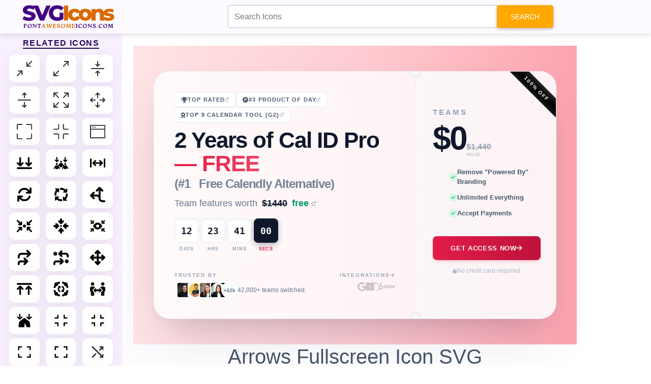

--- FILE ---
content_type: text/html; charset=UTF-8
request_url: https://fontawesomeicons.com/svg/icons/arrows-fullscreen
body_size: 121582
content:
 <!DOCTYPE html> <html lang="en-US"> <head> <meta http-equiv="Content-Type" content="text/html; charset=UTF-8" /> <meta name="viewport" content="width=device-width,initial-scale = 1.0, maximum-scale=1.0, user-scalable=no" /> <meta name="apple-mobile-web-app-capable" content="yes" /> <meta name="theme-color" content="#9c0d0d" /> <meta name="fragment" content="!"> <link href="https://fonts.googleapis.com/css2?family=Raleway:wght@100;300;500&display=swap" rel="stylesheet"> <title>Arrows Fullscreen Icon SVG Code — Download Path / HTML</title> <meta name="description" content="Arrows Fullscreen Icon SVG Code — Download Path / HTML - Easily get the download path and code of SVG Arrows Fullscreen Icon. Customize and try it out this icon in our advanced SVG HTML editor!."> <meta property="og:locale" content="en_US" /> <meta property="og:type" content="article" /> <meta property="og:title" content="Arrows Fullscreen Icon SVG Code — Download Path / HTML" /> <meta property="og:description" content="Easily get the download path and code of SVG Arrows Fullscreen Icon. Customize and try it out this icon in our advanced SVG HTML editor!." /> <meta property="og:url" content="/svg/icons/arrows-fullscreen" /> <meta property="og:site_name" content="Font Awesome Icons" /> <link rel="shortcut icon" href="https://fontawesomeicons.com/images/favi.PNG" type="image/x-icon" /> <!--Micorsoft Analaytic --> <script type="text/javascript">
    (function(c,l,a,r,i,t,y){
        c[a]=c[a]||function(){(c[a].q=c[a].q||[]).push(arguments)};
        t=l.createElement(r);t.async=1;t.src="https://www.clarity.ms/tag/"+i;
        y=l.getElementsByTagName(r)[0];y.parentNode.insertBefore(t,y);
    })(window, document, "clarity", "script", "ohyr769lp9");
    </script> <!--<script async src="//pagead2.googlesyndication.com/pagead/js/adsbygoogle.js"></script>-> <!-- Global site tag (gtag.js) - Google Analytics --> <style> .adsbygoogle { display: none !important; } </style> <script async src="https://www.googletagmanager.com/gtag/js?id=UA-125453672-1"></script> <script>
        window.dataLayer = window.dataLayer || [];

        function gtag() {
            dataLayer.push(arguments);
        }
        gtag('js', new Date());

        gtag('config', 'UA-125453672-1');
    </script> <!-- Latest compiled and minified CSS --> <!-- <link rel="stylesheet" href="https://pro.fontawesome.com/releases/v5.10.0/css/all.css" integrity="sha384-AYmEC3Yw5cVb3ZcuHtOA93w35dYTsvhLPVnYs9eStHfGJvOvKxVfELGroGkvsg+p" crossorigin="anonymous"/>--> <link href="https://cdnjs.cloudflare.com/ajax/libs/font-awesome/6.0.0/css/all.min.css" rel="stylesheet" /> <!-- Google Fonts --> <!-- MDB --> <link href="https://cdnjs.cloudflare.com/ajax/libs/mdb-ui-kit/4.0.0/mdb.min.css" rel="stylesheet" /> <!-- MDB --> <script
    type="text/javascript"
    src="https://cdnjs.cloudflare.com/ajax/libs/mdb-ui-kit/4.0.0/mdb.min.js"
    async
    ></script> <link rel="stylesheet" href="https://cdnjs.cloudflare.com/ajax/libs/font-awesome/4.7.0/css/font-awesome.min.css"> <!-- jQuery library --> <script src="https://ajax.googleapis.com/ajax/libs/jquery/3.3.1/jquery.min.js"></script> <script src="https://cdnjs.cloudflare.com/ajax/libs/prism/1.25.0/prism.min.js" async integrity="sha512-hpZ5pDCF2bRCweL5WoA0/N1elet1KYL5mx3LP555Eg/0ZguaHawxNvEjF6O3rufAChs16HVNhEc6blF/rZoowQ==" crossorigin="anonymous" referrerpolicy="no-referrer"></script> <link rel="stylesheet" href="https://cdnjs.cloudflare.com/ajax/libs/prism/1.25.0/themes/prism-tomorrow.min.css" integrity="sha512-vswe+cgvic/XBoF1OcM/TeJ2FW0OofqAVdCZiEYkd6dwGXthvkSFWOoGGJgS2CW70VK5dQM5Oh+7ne47s74VTg==" crossorigin="anonymous" referrerpolicy="no-referrer" /> <!-- Latest compiled JavaScript --> <!--Vuetify icons CDN --> <script async src="https://fundingchoicesmessages.google.com/i/pub-8816212884634075?ers=1"></script><script>(function() {function signalGooglefcPresent() {if (!window.frames['googlefcPresent']) {if (document.body) {const iframe = document.createElement('iframe'); iframe.style = 'width: 0; height: 0; border: none; z-index: -1000; left: -1000px; top: -1000px;'; iframe.style.display = 'none'; iframe.name = 'googlefcPresent'; document.body.appendChild(iframe);} else {setTimeout(signalGooglefcPresent, 0);}}}signalGooglefcPresent();})();</script> <!--<script src="https://cmp.gatekeeperconsent.com/min.js" data-cfasync="false"></script>--> <!--<script src="https://the.gatekeeperconsent.com/cmp.min.js" data-cfasync="false"></script>--> <!--<script async src="//www.ezojs.com/ezoic/sa.min.js"></script>--> <script>
    //window.ezstandalone = window.ezstandalone || {};
    //ezstandalone.cmd = ezstandalone.cmd || [];
</script> </head> <body> <nav class="navbar custom-navbar navbar-default navbar-fixed-top mdb-nav"> <div class="container-fluid"> <div class="navbar-header"> <a class="navbar-brand-1" href="https://fontawesomeicons.com/svg/icons"> <img src="https://fontawesomeicons.com/images/svg-icons.svg" width="350px" height="50px" /> </a> </div> <ul class="nav navbar-nav"> <li><a href="https://fontawesomeicons.com/" target="_blank" class=""><i class='fa fa-home'></i> Home</a></li> <li><a href="https://fontawesomeicons.com//try-it" target="_blank" class=""><i class='fa fa-pencil'></i> Try it</a></li> </ul> </div> </nav> <div id="ezoic-pub-ad-placeholder-101"></div> <script>
    ezstandalone.cmd.push(function () {
        ezstandalone.showAds(101);
    });
</script> <!--<script async src="//pagead2.googlesyndication.com/pagead/js/adsbygoogle.js"></script>--> <div style="margin:0 auto;margin-top:70px; width:970px;padding:10px;"> <div id="snackbar"></div> <!-- Try-Bottom-page --> <ins class="adsbygoogle" style="display:inline-block;width:970px;height:250px" data-ad-client="ca-pub-8816212884634075" data-ad-slot="2351851943"></ins> <script>
                (adsbygoogle = window.adsbygoogle || []).push({});
            </script> <script type="application/ld+json">
       {
        "@context": "https://schema.org",
        "@type": "FAQPage",
        "mainEntity": [
          [{"@type":"Question","name":"\u2b50 Can I get Free Arrows Fullscreen Icon SVG?","acceptedAnswer":{"@type":"Answer","text":"Yes, you can get free Arrows Fullscreen SVG icons."}},{"@type":"Question","name":"\u2b50  How to download free Arrows Fullscreen Icon SVG code?","acceptedAnswer":{"@type":"Answer","text":" To download free Arrows Fullscreen icons in SVG code click on the copy code button."}},{"@type":"Question","name":"\u2b50 How to find the Arrows Fullscreen Icon SVG path file?","acceptedAnswer":{"@type":"Answer","text":" You can get the Arrows Fullscreen SVG file path from the above section."}},{"@type":"Question","name":"\u2b50  What are the colors available for SVG Arrows Fullscreen Icon?","acceptedAnswer":{"@type":"Answer","text":"  You can check the Arrows Fullscreen SVG in your brand color i.e, White, Black, Blue, Red, Green, Pink & Yellow."}}]        ]
       }
      </script> <script>
            function copy(text) {
                var input = document.createElement('input');
                input.setAttribute('value', text);
                document.body.appendChild(input);
                input.select();
                var result = document.execCommand('copy');
                document.body.removeChild(input);
                return result;
            }

            function copyIcon(id, msgId, msg = "") {
                const id1 = document.getElementById(id);
                const text = id1.innerText;
                copy(text);
                jQuery(".c-text").removeClass("copied");
                jQuery("#" + id).addClass("copied");
                jQuery(".error-msg").show();
                jQuery("#" + msgId).html(msg + " Copied Successfully.");
            }

            
function CopyToClipboard(containerid, msg='') {
    if (window.getSelection) {
        if (window.getSelection().empty) { // Chrome
            window.getSelection().empty();
        } else if (window.getSelection().removeAllRanges) { // Firefox
            window.getSelection().removeAllRanges();
        }
    } else if (document.selection) { // IE?
        document.selection.empty();
    }

    if (document.selection) {
        var range = document.body.createTextRange();
        range.moveToElementText(document.getElementById(containerid));
        range.select().createTextRange();
        document.execCommand("copy");
        snakbar("&#10003; "+msg);
    } else if (window.getSelection) {
        var range = document.createRange();
        range.selectNode(document.getElementById(containerid));
        window.getSelection().addRange(range);
        document.execCommand("copy");
        snakbar("&#10003; "+msg);
    }
 
}

   function copyEmoji(id, code) {
    CopyToClipboard(id, code+" Emoji Copied Successfully.");
   }


   async function  shareData(text, title="", url="") {
    let data = {text: text};
    if(title) {
        data["title"] = title;
    }
    if(url) {
        data["url"] = url;
    }
    try {
    await navigator.share(data);
    snakbar("&#10003; Shared Successfully");
  } catch(err) {
    snakbar("&#128546; Error: "+err);
  }
}

function snakbar(msg) {
  var x = jQuery("#snackbar");
  x.html(msg);
  x.show();
  setTimeout(function(){ x.hide(); }, 3000);
}
        </script> </div> <style> .custom-navbar{ background-color: #fcfaff; box-shadow: 0 4px 8px rgba(0, 0, 0, 0.1); padding:8px 0; } .mdb-nav { top: 0; position: fixed; width: 100%; } .mdb-nav .navbar-nav{display:none} .navbar-nav{ float:right; margin-top:4px; } .navbar-nav a{ text-decoration: none; padding: 10px 18px !important; font-size: 1em; cursor: pointer; background-color: #db6900; color: #fff !important; border: none; border-radius: 4px !important; transition: background-color 0.3s ease-in-out; border-radius: 25px !important; box-shadow: rgba(0, 0, 0, 0.12) 0px 1px 3px, rgba(0, 0, 0, 0.24) 0px 1px 2px; margin-left:5px; } .navbar-nav a:hover{ background-color: #ad6800 !important; } .navbar-nav a:focus{ background-color: #ad6800 !important; color:#fff!important; } .left-suggestion { position: fixed; left: 0px; top: 50px; width: 240px; height: 100%; background-color: #f9f0ff; transition: 0.3s; overflow: auto; display: flex; flex-direction: column; align-items: center; padding-top: 10px; padding-bottom: 20px; z-index:999; } .icon-container { display: flex; flex-wrap: wrap; justify-content: space-around; align-items: center; } .left-suggestion a { text-decoration: none; margin: 4px; display: flex; align-items: center; color: #312b36; transition: transform 0.2s ease, opacity 0.3s ease; flex: 0 0 calc(33.333% - 30px); } .left-suggestion i, .left-suggestion span { background-color: #fff; padding: 12px 15px; border-radius: 20%; font-size: 30px; box-shadow: rgba(100, 100, 111, 0.1) 0px 7px 29px 0px; transition: background-color 0.3s ease; color: #312b36; } .left-suggestion h5 { letter-spacing: 1.4px; text-transform: uppercase; font-weight: bold; color: #22075e; border-bottom: 2px solid #22075e; padding-bottom: 0px; padding-top:15px; } .left-suggestion a:hover { color: #312b36; } .left-suggestion i:hover, .left-suggestion span:hover { background-color: #ff9e00; } /* Custom scrollbar styles */ .left-suggestion::-webkit-scrollbar { width: 8px; } .left-suggestion::-webkit-scrollbar-thumb { background-color: #ff9e00; border-radius: 5px; } .left-suggestion::-webkit-scrollbar-track { background-color: #312b36; border-radius: 5px; } .copied { background: #1E90FF !important; } .error-msg { display: none; padding: 3px 15px; border: 1px solid green; border-radius: 5px; color: green; font-weight: bold; } #msgId, .msgBox { font-size: 13px; display: inline-block; padding: 5px 10px; position: absolute; } .font-50 span { font-size: 40px; } .m-row { display: table; margin: 5px; background: #f6fcdf; width: 100%; } .copyBtn { text-align: center; } .inline-block { display: block; float: left; margin: 10px; } .inline-flex { display: inline-flex; } .copyBtn { color: #333; } .code-box { padding: 20px; border: 1px solid rgba(0, 0, 0, 0.2); margin: 0px 0px 30px; border-radius: 5px; box-shadow: 0 4px 8px 0 rgba(0, 0, 0, 0.2); transition: 0.3s; } .code-box:hover { box-shadow: 0 8px 16px 0 rgba(0, 0, 0, 0.2); } .code-box b { margin: 5px; } .gd-box { width: 100%; box-shadow: 0 4px 8px 0 rgb(0 0 0 / 20%), 0 6px 20px 0 rgb(0 0 0 / 19%); border-radius: 5px; text-shadow: 2px 2px 4px #000000; padding: 15px; margin: 10px 0px 10px; } .border-box { width: 100%; height: 100%; padding: 10px; border: 5px solid #fff; } .gd-title { text-align: center; color: #fff; font-size: 45px; } .gd-p { text-align: center; margin: 0px; font-weight: bold; font-size: 20px; color: #bfff00; letter-spacing: 2px; } .teal-gd { background: #334d50; background: -webkit-linear-gradient(to right, #cbcaa5, #334d50); /*background: linear-gradient(to right, #cbcaa5, #334d50);*/ } .micon { font-size: 200px !important; color: #fff; text-align: center; display: block; } .search-box-top { position: fixed; top: 0px; z-index: 9999; width: 50%; float: right; left: 35%; } .m-row { display: inline-block !important; } .bg-dark { width: 98%; } .pad-10 { padding: 10px; } .container img { border-radius: 5px; box-shadow: 0 4px 8px 0 rgba(0, 0, 0, 0.2); transition: 0.3s; } html, body { width: 100%; overflow-x: hidden; } @media screen and (max-width: 540px) { html, body { overflow-x: hidden; } body { position: relative } .navbar-header { width: 100%; text-align: center; } .navbar-nav { display:none; } .container img { width: 100% !important; height: auto; } } .top-desc p { padding: 0px; margin: 0px; } .top-desc { background: #fffbef; padding: 10px; border: 15px solid; margin-bottom: 15px; box-shadow: 0 4px 8px 0 rgb(0 0 0 / 20%); border-image: repeating-linear-gradient(to bottom right, #33475b, #0033CC, #FF77CC, rgb(255, 122, 89)) 20; } .top-desc img { height: auto; max-height: 300px; width: auto; margin: 0 auto; display: block; } .ss-box { background-color: #ffffcc; border-left: 6px solid #ffeb3b; padding: 10px; margin: 10px 0px; color: #333; } body { font-family: "Helvetica Neue",Helvetica,Arial,sans-serif; font-size: 14px; line-height: 1.42857143; color: #333; background-color: #fff; } #snackbar { display: none; min-width: 250px; margin: 0 auto; background-color: #333; color: #fff; text-align: center; border-radius: 5px; padding: 16px; position: fixed; z-index: 1; left: 50%; bottom: 30px; font-size: 17px; bottom:15px; left:50%; transform:translateX(-50%) } .container, .code-box, .material-card { overflow: hidden; } .container-80 { margin-left: 100px; max-width: 70% !important; float: left; overflow: hidden; } @media screen and (max-width: 540px) { .container-80 { max-width: 100% !important; margin-left: 10px !important; } .side-ad { width: 100%; } } .main-container { width: 100%; display: inline-block; } .mcon .container-80 { margin-left: 250px !important; } .mcon .side-ad, .sd-21 .side-ad{ width: 11% !important; } .fa-mid-ad{ margin:5px; text-align: center; } </style> <style> .related-i { font-size:180px; } @media screen and (max-width: 540px) { .related-i { font-size:100px; } } .navbar-fixed-top { z-index: 99; } #custom-search-input div { margin-top: 10px; z-index: 999999; } .card-1 details { margin-bottom: 80px; } #custom-search-input input{ height: 45px; } .blue-color { color: blue; } .green-color { color: green; } .teal-color { color: teal; } .yellow-color { color: yellow; } .red-color { color: red; } .large { font-size: 70px; margin: 20px; } .w3-button { width: 180px; border: none; display: block; padding: 8px 16px; overflow: hidden; text-decoration: none; color: inherit; background-color: inherit; text-align: center; cursor: pointer; white-space: nowrap; background-color: #009688!important; color: #fff; box-shadow: 0 4px 8px 0 rgb(0 0 0 / 20%); transition: 0.3s; margin: 0 auto; margin: 30px auto; border-radius: 3px; } .w3-button:hover { color: #fff!important; background-color: #0099!important; } .w3-button span{ font-size: 15px; margin-left: 5px; } .top-box { background: #ee9ca7; background: -webkit-linear-gradient(to right, #fdfdfd, #bb9096); background: linear-gradient(to right, #fdfdfd, #bb9096) } .top-box .border-box { padding-bottom: 20px; } .gd-title { color: #333; text-shadow: none !important; } .container img { box-shadow: none !important; } .d-table { display: inline-table; } .svg-tab .nav-tabs>li>a { display: block; } .svg-tab .main-left { min-height: 425px; } .main-nav-tabs { background: #ffecec; } .main-nav-tabs li a { padding: 3px !important; font-weight: bold !important; } .nav-tabs>li.active>a { background-color: #f0d7d7 !important; } .main-code, .main-code code { min-height: auto !important; } .scode h3 { text-shadow: none !important; text-align: left; margin:5px; } .scode .main-code { border-radius: 10px; } .btn-block { display: block; } .dt-table { display: table; } .cp-btn { float: right; background-color: #2EE59D; padding: 5px; box-shadow: 0px 8px 15px rgb(0 0 0 / 40%); transition: all 0.3s ease 0s; border-radius: 15px 0px 0px; width: 50px; } .cp-btn:hover { box-shadow: 0px 15px 20px rgba(46, 229, 157, 0.4); color: #fff; transform: translateY(-3px); } .copy-error-message { text-shadow: none; text-align: left; color: darkgreen; font-size: 12px; font-weight: bold; } .download-btn { margin: 20px 10px; } li a svg { height: 100px; width: 100px; display: block; padding: 10px; } .svg-code-icon svg { height: 150px; width: 150px; } .main-code code{ max-height: 300px; overflow-y: auto; } .mid-div { text-align: center; margin: 0 auto; } .left-suggestion{ z-index:1; padding-bottom:50px; } .left-suggestion h5 { font-size:16px; } .left-suggestion span { font-size:initial; } .releated-icons svg { height: 30px; width: 30px; } .adv-editor-code { margin: 40px 0px 10px 0px !important; } </style> <script>
        function loadAndToggle() {
            toggleFc();
            if(jQuery(".boot-card").hasClass("fullscreen-editor")) {
              
                $.get("https://fontawesomeicons.com/Ad/load", function(data, status){
                    $(".left-ad").html(data);
                    $(".right-ad").html(data);
                  });
            }
        }
</script> <script>
    function downloadIcon(id, ext='', html= false){
       const svgCode = encodeURI(html ? jQuery("#"+id).html() : jQuery("#"+id).text());
       ext = ext ? "-"+ext : ext;
       const bUrl = "https://fontawesomeicons.com/";
       $.post(bUrl+"download/setDownloadContent", {svg:svgCode, filename: "arrows-fullscreen"+ext}, function(result) {
        const res = JSON.parse(result);
        if(res.status == 1) {
            window.open(bUrl+"download/saveSvg");
        }
       });
    }
</script> <div class="main-container mcon"> <div class="container container-80"> <div class="search-box-top "> <form action="https://fontawesomeicons.com/svg/icons" method="get"> <div id="custom-search-input"> <div class="input-group col-md-12"> <input type="text" name="search" class="form-control input-lg" id='seachInputTop' placeholder="Search Icons"/> <span class="input-group-btn"> <button class="btn btn-warning btn-lg" type="submit"> <i class="glyphicon glyphicon-search"></i> Search </button> </span> </div><br> </div> </form> </div> <div class="row"> <div class="col-xs-12"> <style> /* --- CSS VARIABLES & RESET --- */ :root { --cal-id-brand-red: #E11D48; --cal-id-brand-dark-red: #be123c; --cal-id-brand-rose: #F43F5E; --cal-id-slate-900: #0F172A; --cal-id-slate-600: #475569; --cal-id-slate-500: #64748B; --cal-id-slate-400: #94A3B8; --cal-id-slate-300: #CBD5E1; --cal-id-slate-200: #E2E8F0; --cal-id-slate-100: #F1F5F9; --cal-id-slate-50: #F8FAFC; --cal-id-emerald-600: #059669; --cal-id-emerald-100: #D1FAE5; --cal-id-font-sans: "Inter", sans-serif; --cal-id-font-display: "Plus Jakarta Sans", sans-serif; --cal-id-font-mono: "JetBrains Mono", monospace; /* Precise Shadows from Tailwind Config */ --cal-id-shadow-premium: 0 0 0 1px rgba(255, 255, 255, 0.5) inset, 0 50px 100px -20px rgba(50, 50, 93, 0.15), 0 30px 60px -30px rgba(0, 0, 0, 0.15); --cal-id-shadow-inner-light: inset 0 2px 0 rgba(255, 255, 255, 0.1); --cal-id-shadow-inner-depth: inset 0 2px 4px rgba(0,0,0,0.05); } * { margin: 0; padding: 0; box-sizing: border-box; } body { font-family: var(--cal-id-font-sans); color: var(--cal-id-slate-600); background-color: white; line-height: 1.5; -webkit-font-smoothing: antialiased; overflow-x: hidden; min-height: 100vh; display: flex; flex-direction: column; justify-content: center; align-items: center; } .cal-id-scroll-smooth { scroll-behavior: smooth; } /* --- NOISE TEXTURE --- */ .cal-id-bg-noise { position: fixed; inset: 0; z-index: 1; pointer-events: none; background-image: url("data:image/svg+xml,%3Csvg viewBox='0 0 200 200' xmlns='http://www.w3.org/2000/svg'%3E%3Cfilter id='noiseFilter'%3E%3CfeTurbulence type='fractalNoise' baseFrequency='0.65' numOctaves='3' stitchTiles='stitch'/%3E%3C/filter%3E%3Crect width='100%25' height='100%25' filter='url(%23noiseFilter)' opacity='0.035'/%3E%3C/svg%3E"); } /* --- BACKGROUND ANIMATIONS --- */ .cal-id-ambient-bg { position: fixed; inset: 0; z-index: -1; pointer-events: none; } .cal-id-blur-circle { position: absolute; border-radius: 50%; filter: blur(120px); mix-blend-mode: multiply; opacity: 1; } .cal-id-blur-1 { top: -20%; right: -10%; width: 1000px; height: 1000px; background: rgba(199, 210, 254, 0.2); animation: cal-id-float 15s ease-in-out infinite; } .cal-id-blur-2 { bottom: -20%; left: -10%; width: 800px; height: 900px; background: rgba(254, 205, 211, 0.2); animation: cal-id-float 18s ease-in-out infinite reverse; animation-delay: -7s; } @keyframes cal-id-float { 0%, 100% { transform: translateY(0); } 50% { transform: translateY(-30px); } } /* --- MAIN WRAPPER --- */ .cal-id-main-wrapper { width: 100%; background: linear-gradient(to right, #FFE4E6, #FECDD3, #FDA4AF); padding: 50px 16px; display: flex; justify-content: center; align-items: center; position: relative; z-index: 10; } @media (min-width: 640px) { .cal-id-main-wrapper { padding: 50px 40px; } } .cal-id-container { width: 100%; max-width: 1300px; position: relative; } /* --- THE POWER CARD --- */ .cal-id-card-perspective { width: 100%; perspective: 1000px; } .cal-id-card { display: flex; flex-direction: column; background: rgba(255, 255, 255, 0.8); backdrop-filter: blur(40px); -webkit-backdrop-filter: blur(40px); border-radius: 32px; overflow: hidden; border: 1px solid rgba(226, 232, 240, 0.6); box-shadow: var(--cal-id-shadow-premium); transition: transform 0.5s ease; min-height: 340px; } .cal-id-card:hover { transform: scale(1.002); } @media (min-width: 768px) { .cal-id-card { flex-direction: row; } } /* --- LEFT PANEL --- */ .cal-id-left-panel { flex: 0 0 100%; padding: 24px; display: flex; flex-direction: column; justify-content: center; position: relative; z-index: 10; } @media (min-width: 768px) { .cal-id-left-panel { flex: 0 0 65%; padding: 40px; } } /* Badges */ .cal-id-badge-row { display: flex; flex-wrap: wrap; gap: 12px; margin-bottom: 12px; } .cal-id-badge { display: inline-flex; align-items: center; gap: 8px; padding: 6px 12px; background: white; border: 1px solid rgba(226, 232, 240, 0.8); border-radius: 8px; text-decoration: none; color: var(--cal-id-slate-600); font-size: 11px; font-weight: 700; text-transform: uppercase; letter-spacing: 0.1em; transition: all 0.3s ease; } .cal-id-badge:hover { transform: translateY(-2px); background: white; } .cal-id-badge-blue:hover { border-color: #BFDBFE; color: #2563EB; box-shadow: 0 10px 20px -5px rgba(59, 130, 246, 0.1); } .cal-id-badge-orange:hover { border-color: #FFEDD5; color: #EA580C; box-shadow: 0 10px 20px -5px rgba(249, 115, 22, 0.1); } .cal-id-badge-rose:hover { border-color: #FFE4E6; color: var(--cal-id-brand-red); box-shadow: 0 10px 20px -5px rgba(225, 29, 72, 0.1); } /* Typography */ .cal-id-headline { font-family: var(--cal-id-font-display); font-size: 2.25rem; font-weight: 800; color: var(--cal-id-slate-900); line-height: 1.05; letter-spacing: -0.025em; margin-bottom: 12px; } @media (min-width: 640px) { .cal-id-headline { font-size: 2.75rem; } } .cal-id-text-gradient { background: linear-gradient(to right, var(--cal-id-brand-red), var(--cal-id-brand-rose)); -webkit-background-clip: text; -webkit-text-fill-color: transparent; filter: drop-shadow(0 1px 1px rgba(0,0,0,0.05)); } .cal-id-subheadline { display: block; font-size: 1.25rem; color: var(--cal-id-slate-500); font-weight: 700; margin-top: 4px; opacity: 0.9; } @media (min-width: 640px) { .cal-id-subheadline { font-size: 1.5rem; } } /* Enterprise Link */ .cal-id-link-line { display: inline-flex; align-items: center; gap: 8px; text-decoration: none; color: var(--cal-id-slate-500); margin-bottom: 16px; font-size: 0.875rem; width: fit-content; transition: color 0.3s ease; } @media (min-width: 640px) { .cal-id-link-line { font-size: 1.125rem; } } .cal-id-link-line:hover { color: var(--cal-id-brand-red); } .cal-id-link-text-wrapper { position: relative; font-weight: 500; line-height: 1.6; } .cal-id-strike { text-decoration: line-through; color: var(--cal-id-slate-900); font-weight: 600; margin-left: 4px; } .cal-id-free-tag { color: var(--cal-id-emerald-600); font-weight: 600; margin-left: 4px; } .cal-id-icon-circle { width: 20px; height: 20px; border-radius: 50%; border: 1px solid var(--cal-id-slate-200); display: flex; align-items: center; justify-content: center; transition: all 0.3s ease; } .cal-id-link-line:hover .cal-id-icon-circle { background: rgba(225, 29, 72, 0.1); border-color: rgba(225, 29, 72, 0.3); } /* Timer */ .cal-id-timer-container { display: flex; align-items: center; gap: 6px; margin-bottom: 16px; overflow-x: auto; padding-bottom: 4px; } @media (min-width: 400px) { .cal-id-timer-container { gap: 10px; } } .cal-id-timer-container::-webkit-scrollbar { display: none; } .cal-id-timer-box { display: flex; flex-direction: column; align-items: center; } .cal-id-timer-digit { background: white; border: 1px solid var(--cal-id-slate-200); border-radius: 8px; width: 36px; height: 40px; display: flex; align-items: center; justify-content: center; font-family: var(--cal-id-font-mono); font-size: 0.875rem; font-weight: 700; color: var(--cal-id-slate-900); box-shadow: var(--cal-id-shadow-inner-depth); position: relative; overflow: hidden; } @media (min-width: 400px) { .cal-id-timer-digit { width: 40px; height: 44px; font-size: 1rem; } } @media (min-width: 640px) { .cal-id-timer-digit { width: 48px; height: 48px; font-size: 1.125rem; } } .cal-id-timer-digit-active { background: var(--cal-id-slate-900); color: white; border-color: #1E293B; box-shadow: 0 4px 12px rgba(15, 23, 42, 0.3); ring: 1px solid rgba(255, 255, 255, 0.1); } .cal-id-timer-digit-active::after { content: ""; position: absolute; inset: 0; background: linear-gradient(to bottom, rgba(255,255,255,0.1), transparent); pointer-events: none; } .cal-id-timer-label { font-size: 9px; font-weight: 700; text-transform: uppercase; color: var(--cal-id-slate-400); margin-top: 6px; letter-spacing: 0.1em; } .cal-id-timer-label-active { color: var(--cal-id-brand-red); } .cal-id-timer-sep { align-self: flex-start; padding-top: 10px; font-weight: 700; color: var(--cal-id-slate-300); font-size: 0.75rem; } @media (min-width: 640px) { .cal-id-timer-sep { padding-top: 14px; } } /* Social Proof Footer */ .cal-id-left-footer { border-top: 1px solid var(--cal-id-slate-100); padding-top: 16px; display: flex; flex-direction: row; justify-content: space-between; align-items: flex-start; gap: 16px; } .cal-id-proof-label { font-size: 10px; font-weight: 700; text-transform: uppercase; letter-spacing: 0.2em; color: var(--cal-id-slate-400); margin-bottom: 6px; display: flex; align-items: center; gap: 6px; } .cal-id-avatars-group { display: flex; align-items: center; gap: 12px; } .cal-id-avatars-list { display: flex; align-items: center; padding-left: 4px; } .cal-id-avatar { width: 32px; height: 32px; border-radius: 50%; border: 2px solid white; margin-left: -10px; transition: all 0.3s ease; box-shadow: 0 1px 2px rgba(0,0,0,0.05); position: relative; cursor: default; } .cal-id-avatar:first-child { margin-left: 0; } .cal-id-avatar:hover { transform: scale(1.25); z-index: 20; } .cal-id-avatar-plus { background: var(--cal-id-slate-50); display: flex; align-items: center; justify-content: center; font-size: 10px; font-weight: 700; color: var(--cal-id-slate-500); } .cal-id-proof-text { font-size: 10px; color: var(--cal-id-slate-500); font-weight: 500; white-space: nowrap; } @media (min-width: 640px) { .cal-id-proof-text { font-size: 12px; } } .cal-id-integrations { display: flex; flex-direction: column; align-items: flex-end; gap: 4px; } .cal-id-logo-row { display: flex; gap: 16px; opacity: 0.6; filter: grayscale(1); transition: all 0.5s ease; } .cal-id-logo-row:hover { opacity: 1; filter: grayscale(0); } .cal-id-logo-row i { cursor: pointer; transition: transform 0.3s ease; font-size: 1.125rem; color: var(--cal-id-slate-400); } .cal-id-logo-row i:hover { transform: scale(1.1); } .cal-id-logo-row .fa-google:hover { color: #4285F4; } .cal-id-logo-row .fa-microsoft:hover { color: #00A4EF; } .cal-id-logo-row .fa-hubspot:hover { color: #FF7A59; } .cal-id-logo-row .fa-stripe:hover { color: #635BFF; } /* --- DECORATIVE SEAM --- */ .cal-id-seam { display: none; position: relative; width: 32px; align-self: stretch; z-index: 20; flex-direction: column; align-items: center; justify-content: center; } @media (min-width: 768px) { .cal-id-seam { display: flex; } } .cal-id-seam-circle { position: absolute; width: 24px; height: 24px; background: #F6F8FA; border-radius: 50%; border: 1px solid rgba(0,0,0,0.05); z-index: 10; } .cal-id-seam-top { top: -12px; box-shadow: inset 0 -2px 4px rgba(0,0,0,0.06); } .cal-id-seam-bottom { bottom: -12px; box-shadow: inset 0 2px 4px rgba(0,0,0,0.06); } .cal-id-seam-line { height: 100%; width: 1px; border-right: 1.5px dashed var(--cal-id-slate-200); } /* --- RIGHT PANEL --- */ .cal-id-right-panel { flex: 0 0 100%; background: rgba(248, 250, 252, 0.4); padding: 32px; display: flex; flex-direction: column; justify-content: center; position: relative; border-top: 1px solid white; } @media (min-width: 768px) { .cal-id-right-panel { flex: 0 0 35%; border-top: none; border-left: 1px solid rgba(255,255,255,0.5); } } .cal-id-ribbon { position: absolute; top: 20px; right: -50px; width: 180px; background: linear-gradient(to bottom, #262626, #000, #171717); color: white; text-align: center; font-size: 10px; font-weight: 800; text-transform: uppercase; padding: 6px 0; transform: rotate(45deg); letter-spacing: 1.8px; z-index: 20; display: none; } @media (min-width: 768px) { .cal-id-ribbon { display: block; } } .cal-id-price-block { margin-bottom: 20px; text-align: center; } @media (min-width: 768px) { .cal-id-price-block { text-align: left; } } .cal-id-price-label { font-size: 15px; font-weight: 700; color: var(--cal-id-slate-400); text-transform: uppercase; letter-spacing: 0.2em; display: block; margin-bottom: 8px; } .cal-id-price-row { display: flex; align-items: baseline; gap: 12px; justify-content: center; } @media (min-width: 768px) { .cal-id-price-row { justify-content: flex-start; } } .cal-id-price-main { font-family: var(--cal-id-font-display); font-size: 3.5rem; font-weight: 900; color: var(--cal-id-slate-900); letter-spacing: -0.05em; line-height: 1; } @media (min-width: 768px) { .cal-id-price-main { font-size: 4rem; } } .cal-id-price-details { opacity: 0.6; display: flex; flex-direction: column; align-items: flex-start; line-height: 1; } .cal-id-price-old { text-decoration: line-through; font-weight: 600; font-size: 1rem; color: var(--cal-id-slate-500); } .cal-id-price-value-label { font-size: 8px; font-weight: 800; text-transform: uppercase; margin-top: 4px; color: var(--cal-id-slate-400); } .cal-id-feature-list { list-style: none; margin-bottom: 24px; width: 100%; } .cal-id-feature-item { display: flex; align-items: center; gap: 10px; font-size: 13px; font-weight: 600; color: var(--cal-id-slate-600); margin-bottom: 12px; justify-content: center; } @media (min-width: 768px) { .cal-id-feature-item { justify-content: flex-start; } } .cal-id-check { width: 16px; height: 16px; border-radius: 50%; background: var(--cal-id-emerald-100); color: var(--cal-id-emerald-600); display: flex; align-items: center; justify-content: center; font-size: 9px; flex-shrink: 0; box-shadow: 0 1px 2px rgba(0,0,0,0.05); } /* CTA Button */ .cal-id-btn { width: 100%; position: relative; padding: 14px; border-radius: 8px; border: none; background: linear-gradient(to right, var(--cal-id-brand-red), var(--cal-id-brand-dark-red)); color: white; font-size: 13px; font-weight: 700; text-transform: uppercase; letter-spacing: 0.05em; cursor: pointer; box-shadow: 0 4px 6px -1px rgba(225, 29, 72, 0.2); transition: all 0.2s ease; overflow: hidden; display: flex; align-items: center; justify-content: center; gap: 8px; } .cal-id-btn:hover { filter: brightness(1.1); box-shadow: 0 10px 20px -5px rgba(225, 29, 72, 0.3); } .cal-id-btn:active { transform: scale(0.98); } .cal-id-btn-gloss { position: absolute; inset: 0; background: linear-gradient(to bottom, rgba(255,255,255,0.2), rgba(255,255,255,0.05), transparent); pointer-events: none; } .cal-id-no-cc { margin-top: 12px; text-align: center; font-size: 12px; font-weight: 500; color: var(--cal-id-slate-400); opacity: 0.75; display: flex; align-items: center; justify-content: center; gap: 6px; } </style> <!-- Cinematic Background Elements --> <div class="cal-id-ambient-bg"> <div class="cal-id-blur-circle cal-id-blur-1"></div> <div class="cal-id-blur-circle cal-id-blur-2"></div> </div> <div class="cal-id-bg-noise"></div> <div class="cal-id-main-wrapper"> <main class="cal-id-container"> <div class="cal-id-card-perspective"> <div class="cal-id-card"> <!-- LEFT PANEL: VALUE PROPOSITION --> <div class="cal-id-left-panel"> <div class="cal-id-badge-row"> <a href="https://cal.id/?utm_source=fontawesome&utm_medium=paid-website&utm_campaign=top-rated-button" class="cal-id-badge cal-id-badge-blue" target="_blank"> <i class="fa-solid fa-trophy"></i> <span>Top Rated</span> <i class="fa-solid fa-arrow-up-right-from-square" style="font-size: 8px; opacity: 0.4;"></i> </a> <a href="https://cal.id/?utm_source=fontawesome&utm_medium=paid-website&utm_campaign=product-hunt-button" class="cal-id-badge cal-id-badge-orange" target="_blank"> <i class="fa-brands fa-product-hunt"></i> <span>#3 Product of Day</span> <i class="fa-solid fa-arrow-up-right-from-square" style="font-size: 8px; opacity: 0.4;"></i> </a> <a href="https://cal.id/?utm_source=fontawesome&utm_medium=paid-website&utm_campaign=g2-button" class="cal-id-badge cal-id-badge-rose" target="_blank"> <i class="fa-solid fa-award"></i> <span>Top 8 Calendar Tool (G2)</span> <i class="fa-solid fa-arrow-up-right-from-square" style="font-size: 8px; opacity: 0.4;"></i> </a> </div> <h1 class="cal-id-headline"> 2 Years of Cal ID Pro <span class="cal-id-text-gradient">— FREE</span> <span class="cal-id-subheadline">(#1 &nbsp; Free Calendly Alternative)</span> </h1> <a href="https://cal.id/?utm_source=fontawesome&utm_medium=paid-website&utm_campaign=team-features-button" class="cal-id-link-line" target="_blank"> <span class="cal-id-link-text-wrapper"> Team features worth <span class="cal-id-strike">$1440</span> <span class="cal-id-free-tag">free</span> </span> <div class="cal-id-icon-circle"> <i class="fa-solid fa-arrow-up-right-from-square" style="font-size: 9px; opacity: 0.6;"></i> </div> </a> <!-- Precision Timer Section --> <div class="cal-id-timer-container"> <div class="cal-id-timer-box"> <div class="cal-id-timer-digit" id="h-days">12</div> <span class="cal-id-timer-label">Days</span> </div> <div class="cal-id-timer-sep">:</div> <div class="cal-id-timer-box"> <div class="cal-id-timer-digit" id="h-hours">23</div> <span class="cal-id-timer-label">Hrs</span> </div> <div class="cal-id-timer-sep">:</div> <div class="cal-id-timer-box"> <div class="cal-id-timer-digit" id="h-mins">41</div> <span class="cal-id-timer-label">Mins</span> </div> <div class="cal-id-timer-sep">:</div> <div class="cal-id-timer-box"> <div class="cal-id-timer-digit cal-id-timer-digit-active" id="h-secs">06</div> <span class="cal-id-timer-label cal-id-timer-label-active">Secs</span> </div> </div> <!-- Combined Social Proof & Logos --> <div class="cal-id-left-footer"> <div class="cal-id-social-proof"> <span class="cal-id-proof-label">Trusted By</span> <div class="cal-id-avatars-group"> <div class="cal-id-avatars-list"> <img src="https://framerusercontent.com/images/rlhz4p1nHKaZ9BWFkJPaGzBI.webp?width=100&height=100" class="cal-id-avatar" alt="User" title="Tristan"> <img src="https://framerusercontent.com/images/dc9NzEqaCSa09AkSdvRU7a7i3o.jpeg?width=400&height=400" class="cal-id-avatar" alt="User" title="Nuseir Yassin"> <img src="https://framerusercontent.com/images/VmpM7U2FdIKQebVppNbUeSTPb0.jpeg?width=200&height=200" class="cal-id-avatar" alt="User" title="Karine"> <img src="https://framerusercontent.com/images/vPQAV3B9bKWF0Z4rkrlIfV3Y.jpg?width=160&height=160" class="cal-id-avatar" alt="User" title="Nathalia"> <div class="cal-id-avatar cal-id-avatar-plus">+42k</div> </div> <span class="cal-id-proof-text">42,000+ teams switched.</span> </div> </div> <div class="cal-id-integrations"> <span class="cal-id-proof-label">Integrations <i class="fa-solid fa-arrow-right" style="font-size: 9px;"></i></span> <div class="cal-id-logo-row"> <i class="fa-brands fa-google" title="Google"></i> <i class="fa-brands fa-microsoft" title="Microsoft"></i> <i class="fa-brands fa-hubspot" title="HubSpot"></i> <i class="fa-brands fa-stripe" title="Stripe"></i> </div> </div> </div> </div> <!-- CENTER: DECORATIVE SEAM --> <div class="cal-id-seam"> <div class="cal-id-seam-circle cal-id-seam-top"></div> <div class="cal-id-seam-line"></div> <div class="cal-id-seam-circle cal-id-seam-bottom"></div> </div> <!-- RIGHT PANEL: ACTION PANEL --> <div class="cal-id-right-panel"> <div class="cal-id-ribbon">100% OFF</div> <div class="cal-id-price-block"> <span class="cal-id-price-label">Teams</span> <div class="cal-id-price-row"> <span class="cal-id-price-main">$0</span> <div class="cal-id-price-details"> <span class="cal-id-price-old">$1,440</span> <span class="cal-id-price-value-label">Value</span> </div> </div> </div> <ul class="cal-id-feature-list"> <li class="cal-id-feature-item"> <div class="cal-id-check"><i class="fa-solid fa-check"></i></div> <span>Remove "Powered By" Branding</span> </li> <li class="cal-id-feature-item"> <div class="cal-id-check"><i class="fa-solid fa-check"></i></div> <span>Unlimited Everything</span> </li> <li class="cal-id-feature-item"> <div class="cal-id-check"><i class="fa-solid fa-check"></i></div> <span>Accept Payments</span> </li> </ul> <a href='https://cal.id/?utm_source=fontawesome&utm_medium=paid-website&utm_campaign=get-access-button' class="cal-id-btn" target="_blank"> <span class="cal-id-btn-gloss"></span> Get Access Now <i class="fa-solid fa-arrow-right" style="transition: transform 0.2s ease;"></i> </a> <p class="cal-id-no-cc"> <i class="fa-solid fa-lock" style="font-size: 9px;"></i> No credit card required </p> </div> </div> </div> </main> </div> <script>
        // --- Countdown Logic ---
        function startCountdown(duration) {
            let timer = duration;
            const els = {
                d: document.getElementById('h-days'),
                h: document.getElementById('h-hours'),
                m: document.getElementById('h-mins'),
                s: document.getElementById('h-secs')
            };

            const update = () => {
                const d = Math.floor(timer / (24 * 3600));
                const h = Math.floor((timer % (24 * 3600)) / 3600);
                const m = Math.floor((timer % 3600) / 60);
                const s = Math.floor(timer % 60);
                const pad = (n) => n < 10 ? "0" + n : n;

                if(els.d) els.d.innerText = pad(d);
                if(els.h) els.h.innerText = pad(h);
                if(els.m) els.m.innerText = pad(m);
                if(els.s) els.s.innerText = pad(s);
                
                if (--timer < 0) timer = duration;
            };

            update();
            setInterval(update, 1000);
        }

        // Exact countdown from UI: 12d 23h 41m 6s
        const initialSeconds = (12 * 24 * 3600) + (23 * 3600) + (41 * 60) + 6;
        startCountdown(initialSeconds);

        // Simple button arrow hover effect
        const btn = document.querySelector('.cal-id-btn');
        const arrow = btn.querySelector('i');
        btn.addEventListener('mouseenter', () => arrow.style.transform = 'translateX(3px)');
        btn.addEventListener('mouseleave', () => arrow.style.transform = 'translateX(0)');
    </script> <h1 class="text-center"> Arrows Fullscreen Icon SVG </h1> <div class="ss-box"> Arrows Fullscreen SVG Icons refers to a full screen is any object or window that occupies the entire computer screen, covering everything in the background.</div> <!--<p> --> <!--</p>--> <div class="top-desc"> <p><img src="https://www.sarkarinaukriexams.com/images/editor/1657079750Arrows_Fullscreen_Icon.jpg" alt="" width="1000" height="506" /></p></div> <div class="fa-mid-ad"> <!-- Responsive Full --> <ins class="adsbygoogle" style="display:inline-block;width:870px;height:120px" data-ad-client="ca-pub-8816212884634075" data-ad-slot="6350454742"></ins> <script>
            (adsbygoogle = window.adsbygoogle || []).push({});
        </script> </div> <p></p> <div class="fa-mid-ad"> <!-- Responsive Full --> <ins class="adsbygoogle" style="display:inline-block;width:870px;height:120px" data-ad-client="ca-pub-8816212884634075" data-ad-slot="6350454742"></ins> <script>
            (adsbygoogle = window.adsbygoogle || []).push({});
        </script> </div> <h3>Arrows fullscreen SVG Icon Code | Customize color</h3> <p>You can get svg icon arrows fullscreen in blue, white, red color and transparent color from below list. You can also customize color using color picker. </p> <div class="gd-box teal-gd1 svg-tab"> <div class="border-box"> <style> #ex-tabs5 { float: left; max-width: 150px; } #main-code { background: #333; } .svg-preview svg { width: 200px; height: 200px; } .tabbable li a { text-shadow: none; } .main-nav-tabs li a { font-weight: bold; } .di { width:120px; display: inline-block !important; } #custom-color { height: 50px; } .mrow { display: block; } .tab { border: 1px solid #333; display: flex; padding-top: 15px; } .tab-item { width: 33.3%; display: block; float: left; } .tab-item.selected { border-bottom: 5px solid #333; } .main-code { background: #2d2d2d; } .main-left { min-height: 300px; padding: 25px; } .main-code, .main-code code { display: block; min-height: 405px; padding: 10px; } .micon, .main-left h4 { color: #000; text-shadow: none; } .nav-item a { padding: 0px !important; } #custom-color { height: 1px; width: 1px; margin-top: 4px !important; } </style> <script>

 function customColor(e, id="ex-tab5") {
   const color = e.value;
   jQuery("#"+id+"-main svg").css({"color": color});
   jQuery("#"+id+"-main svg path").attr("fill", color);
   jQuery("#"+id+" code").text(jQuery("#"+id+"-main").html());
   //jQuery("#"+id+" code").text(encodededStr.replace("<svg", "<svg style='color:"+ color+"'"));
 }
 function customColorClick(id="ex-tab5") {  
   document.getElementById("custom-color").click();
 }
 $(document).ready(function(){

$('a[data-mdb-toggle="tab"]').on('shown.bs.tab', function (e) {
  var target = $(e.target).attr("href") // activated tab
  if(target == "#ex-tabs5") {
    setTimeout(()=>{
    document.getElementById("custom-color").click();}, 10);
  }
  if(target == "#tab55") {
    setTimeout(()=>{
    document.getElementById("custom-color5").click();}, 10);
  }
});
});

</script> <div class="tabbable"> <!-- Only required for left/right tabs --> <ul class="nav nav-tabs mb-3 main-nav-tabs" id="ex" role="tablist"> <li class="nav-item" role="presentation"> <a href="#ex-tab1" id="ex-tabs1" aria-controls="ex-tab1" class="nav-link active" aria-selected="true" role="tab" data-mdb-toggle="tab"><svg xmlns="http://www.w3.org/2000/svg" width="16" height="16" fill="currentColor" class="bi bi-arrows-fullscreen" viewBox="0 0 16 16"> <path fill-rule="evenodd" d="M5.828 10.172a.5.5 0 0 0-.707 0l-4.096 4.096V11.5a.5.5 0 0 0-1 0v3.975a.5.5 0 0 0 .5.5H4.5a.5.5 0 0 0 0-1H1.732l4.096-4.096a.5.5 0 0 0 0-.707zm4.344 0a.5.5 0 0 1 .707 0l4.096 4.096V11.5a.5.5 0 1 1 1 0v3.975a.5.5 0 0 1-.5.5H11.5a.5.5 0 0 1 0-1h2.768l-4.096-4.096a.5.5 0 0 1 0-.707zm0-4.344a.5.5 0 0 0 .707 0l4.096-4.096V4.5a.5.5 0 1 0 1 0V.525a.5.5 0 0 0-.5-.5H11.5a.5.5 0 0 0 0 1h2.768l-4.096 4.096a.5.5 0 0 0 0 .707zm-4.344 0a.5.5 0 0 1-.707 0L1.025 1.732V4.5a.5.5 0 0 1-1 0V.525a.5.5 0 0 1 .5-.5H4.5a.5.5 0 0 1 0 1H1.732l4.096 4.096a.5.5 0 0 1 0 .707z"/> </svg> Default</a></li> <li role="presentation" class="nav-item"><a href="#ex-tab2" aria-controls="ex-tab2" aria-selected="false" class="nav-link " id="ex-tabs2" role="tab" data-mdb-toggle="tab"><svg style='color: white' xmlns="http://www.w3.org/2000/svg" width="16" height="16" fill="currentColor" class="bi bi-arrows-fullscreen" viewBox="0 0 16 16"> <path fill-rule="evenodd" d="M5.828 10.172a.5.5 0 0 0-.707 0l-4.096 4.096V11.5a.5.5 0 0 0-1 0v3.975a.5.5 0 0 0 .5.5H4.5a.5.5 0 0 0 0-1H1.732l4.096-4.096a.5.5 0 0 0 0-.707zm4.344 0a.5.5 0 0 1 .707 0l4.096 4.096V11.5a.5.5 0 1 1 1 0v3.975a.5.5 0 0 1-.5.5H11.5a.5.5 0 0 1 0-1h2.768l-4.096-4.096a.5.5 0 0 1 0-.707zm0-4.344a.5.5 0 0 0 .707 0l4.096-4.096V4.5a.5.5 0 1 0 1 0V.525a.5.5 0 0 0-.5-.5H11.5a.5.5 0 0 0 0 1h2.768l-4.096 4.096a.5.5 0 0 0 0 .707zm-4.344 0a.5.5 0 0 1-.707 0L1.025 1.732V4.5a.5.5 0 0 1-1 0V.525a.5.5 0 0 1 .5-.5H4.5a.5.5 0 0 1 0 1H1.732l4.096 4.096a.5.5 0 0 1 0 .707z"/> </svg> White</a></li> <li role="presentation" class="nav-item"><a href="#ex-tab3" aria-controls="ex-tab3" aria-selected="false" class="nav-link " id="ex-tabs3" role="tab" data-mdb-toggle="tab"><svg style='color: red' xmlns="http://www.w3.org/2000/svg" width="16" height="16" fill="currentColor" class="bi bi-arrows-fullscreen" viewBox="0 0 16 16"> <path fill-rule="evenodd" d="M5.828 10.172a.5.5 0 0 0-.707 0l-4.096 4.096V11.5a.5.5 0 0 0-1 0v3.975a.5.5 0 0 0 .5.5H4.5a.5.5 0 0 0 0-1H1.732l4.096-4.096a.5.5 0 0 0 0-.707zm4.344 0a.5.5 0 0 1 .707 0l4.096 4.096V11.5a.5.5 0 1 1 1 0v3.975a.5.5 0 0 1-.5.5H11.5a.5.5 0 0 1 0-1h2.768l-4.096-4.096a.5.5 0 0 1 0-.707zm0-4.344a.5.5 0 0 0 .707 0l4.096-4.096V4.5a.5.5 0 1 0 1 0V.525a.5.5 0 0 0-.5-.5H11.5a.5.5 0 0 0 0 1h2.768l-4.096 4.096a.5.5 0 0 0 0 .707zm-4.344 0a.5.5 0 0 1-.707 0L1.025 1.732V4.5a.5.5 0 0 1-1 0V.525a.5.5 0 0 1 .5-.5H4.5a.5.5 0 0 1 0 1H1.732l4.096 4.096a.5.5 0 0 1 0 .707z"/> </svg> Red</a></li> <li role="presentation" class="nav-item"><a href="#ex-tab4" aria-controls="ex-tab4" aria-selected="false" class="nav-link " id="ex-tabs4" role="tab" data-mdb-toggle="tab"><svg style='color: blue' xmlns="http://www.w3.org/2000/svg" width="16" height="16" fill="currentColor" class="bi bi-arrows-fullscreen" viewBox="0 0 16 16"> <path fill-rule="evenodd" d="M5.828 10.172a.5.5 0 0 0-.707 0l-4.096 4.096V11.5a.5.5 0 0 0-1 0v3.975a.5.5 0 0 0 .5.5H4.5a.5.5 0 0 0 0-1H1.732l4.096-4.096a.5.5 0 0 0 0-.707zm4.344 0a.5.5 0 0 1 .707 0l4.096 4.096V11.5a.5.5 0 1 1 1 0v3.975a.5.5 0 0 1-.5.5H11.5a.5.5 0 0 1 0-1h2.768l-4.096-4.096a.5.5 0 0 1 0-.707zm0-4.344a.5.5 0 0 0 .707 0l4.096-4.096V4.5a.5.5 0 1 0 1 0V.525a.5.5 0 0 0-.5-.5H11.5a.5.5 0 0 0 0 1h2.768l-4.096 4.096a.5.5 0 0 0 0 .707zm-4.344 0a.5.5 0 0 1-.707 0L1.025 1.732V4.5a.5.5 0 0 1-1 0V.525a.5.5 0 0 1 .5-.5H4.5a.5.5 0 0 1 0 1H1.732l4.096 4.096a.5.5 0 0 1 0 .707z"/> </svg> Blue</a></li> <li role="presentation" class="nav-item" onclick="customColorClick()" id="li-5-tab"><a href="#ex-tab5" aria-controls="ex-tab5" aria-selected="false" class="nav-link " id="ex-tabs5" role="tab" data-mdb-toggle="tab" class="di"> <img src="https://fontawesomeicons.com/lib/svg/palette-fill.svg" height="100" width="100"> Customize</a> <input type="color" id="custom-color" class="di colorPicker" name="favcolor" onchange="customColor(this)" value="#f3da35" /> </li> </ul> <div class="tab-content" id="ex-content"> <div class="tab-pane active " id="ex-tab1" role="tabpanel" aria-labelledby="ex-tab1"> <div class="container1 scode"> <div class="row"> <div class="col-md-6 main-left" style=""> <h4 class="gd-title">Arrows fullscreen</h4> <span class="svg-preview" id="ex-tab1-main"><svg xmlns="http://www.w3.org/2000/svg" width="16" height="16" fill="currentColor" class="bi bi-arrows-fullscreen" viewBox="0 0 16 16"> <path fill-rule="evenodd" d="M5.828 10.172a.5.5 0 0 0-.707 0l-4.096 4.096V11.5a.5.5 0 0 0-1 0v3.975a.5.5 0 0 0 .5.5H4.5a.5.5 0 0 0 0-1H1.732l4.096-4.096a.5.5 0 0 0 0-.707zm4.344 0a.5.5 0 0 1 .707 0l4.096 4.096V11.5a.5.5 0 1 1 1 0v3.975a.5.5 0 0 1-.5.5H11.5a.5.5 0 0 1 0-1h2.768l-4.096-4.096a.5.5 0 0 1 0-.707zm0-4.344a.5.5 0 0 0 .707 0l4.096-4.096V4.5a.5.5 0 1 0 1 0V.525a.5.5 0 0 0-.5-.5H11.5a.5.5 0 0 0 0 1h2.768l-4.096 4.096a.5.5 0 0 0 0 .707zm-4.344 0a.5.5 0 0 1-.707 0L1.025 1.732V4.5a.5.5 0 0 1-1 0V.525a.5.5 0 0 1 .5-.5H4.5a.5.5 0 0 1 0 1H1.732l4.096 4.096a.5.5 0 0 1 0 .707z"/> </svg></span> <a href="javascript:void()" onclick="downloadIcon(`ex-tab1-main-code`, ``)" class="btn dropdown-toggle btn-block btn-primary btn-lg download-btn"> <i class="fa fa-download"></i> Download</a> </div> <div class="col-md-6"> <div id="ex-tab1-main-msg" class="copy-error-message"></div> <h3>Svg Code <a href="javascript:void(0);" onclick="copyIcon(`ex-tab1-main-code`, `ex-tab1-main-msg`, `&check; Code`)" class="copyBtn cp-btn"><i class="fa fa-copy"></i></a> </h3> <div class="main-code" id="ex-tab1-main-code"> <code class="language-css" id="main-code"> &lt;svg xmlns=&quot;http://www.w3.org/2000/svg&quot; width=&quot;16&quot; height=&quot;16&quot; fill=&quot;currentColor&quot; class=&quot;bi bi-arrows-fullscreen&quot; viewBox=&quot;0 0 16 16&quot;&gt; &lt;path fill-rule=&quot;evenodd&quot; d=&quot;M5.828 10.172a.5.5 0 0 0-.707 0l-4.096 4.096V11.5a.5.5 0 0 0-1 0v3.975a.5.5 0 0 0 .5.5H4.5a.5.5 0 0 0 0-1H1.732l4.096-4.096a.5.5 0 0 0 0-.707zm4.344 0a.5.5 0 0 1 .707 0l4.096 4.096V11.5a.5.5 0 1 1 1 0v3.975a.5.5 0 0 1-.5.5H11.5a.5.5 0 0 1 0-1h2.768l-4.096-4.096a.5.5 0 0 1 0-.707zm0-4.344a.5.5 0 0 0 .707 0l4.096-4.096V4.5a.5.5 0 1 0 1 0V.525a.5.5 0 0 0-.5-.5H11.5a.5.5 0 0 0 0 1h2.768l-4.096 4.096a.5.5 0 0 0 0 .707zm-4.344 0a.5.5 0 0 1-.707 0L1.025 1.732V4.5a.5.5 0 0 1-1 0V.525a.5.5 0 0 1 .5-.5H4.5a.5.5 0 0 1 0 1H1.732l4.096 4.096a.5.5 0 0 1 0 .707z&quot;/&gt; &lt;/svg&gt; </code> </div> </div> </div> </div> </div> <div class="tab-pane " id="ex-tab2" role="tabpanel" aria-labelledby="ex-tab2"> <div class="container1 scode"> <div class="row"> <div class="col-md-6 main-left" style="background: #999;"> <h4 class="gd-title">Arrows fullscreen</h4> <span class="svg-preview" id="ex-tab2-main"><svg style='color: white' xmlns="http://www.w3.org/2000/svg" width="16" height="16" fill="currentColor" class="bi bi-arrows-fullscreen" viewBox="0 0 16 16"> <path fill-rule="evenodd" d="M5.828 10.172a.5.5 0 0 0-.707 0l-4.096 4.096V11.5a.5.5 0 0 0-1 0v3.975a.5.5 0 0 0 .5.5H4.5a.5.5 0 0 0 0-1H1.732l4.096-4.096a.5.5 0 0 0 0-.707zm4.344 0a.5.5 0 0 1 .707 0l4.096 4.096V11.5a.5.5 0 1 1 1 0v3.975a.5.5 0 0 1-.5.5H11.5a.5.5 0 0 1 0-1h2.768l-4.096-4.096a.5.5 0 0 1 0-.707zm0-4.344a.5.5 0 0 0 .707 0l4.096-4.096V4.5a.5.5 0 1 0 1 0V.525a.5.5 0 0 0-.5-.5H11.5a.5.5 0 0 0 0 1h2.768l-4.096 4.096a.5.5 0 0 0 0 .707zm-4.344 0a.5.5 0 0 1-.707 0L1.025 1.732V4.5a.5.5 0 0 1-1 0V.525a.5.5 0 0 1 .5-.5H4.5a.5.5 0 0 1 0 1H1.732l4.096 4.096a.5.5 0 0 1 0 .707z"/> </svg></span> <a href="javascript:void()" onclick="downloadIcon(`ex-tab2-main-code`, `white`)" class="btn dropdown-toggle btn-block btn-primary btn-lg download-btn"> <i class="fa fa-download"></i> Download</a> </div> <div class="col-md-6"> <div id="ex-tab2-main-msg" class="copy-error-message"></div> <h3>Svg Code <a href="javascript:void(0);" onclick="copyIcon(`ex-tab2-main-code`, `ex-tab2-main-msg`, `&check; Code`)" class="copyBtn cp-btn"><i class="fa fa-copy"></i></a> </h3> <div class="main-code" id="ex-tab2-main-code"> <code class="language-css" id="main-code"> &lt;svg style='color: white' xmlns=&quot;http://www.w3.org/2000/svg&quot; width=&quot;16&quot; height=&quot;16&quot; fill=&quot;currentColor&quot; class=&quot;bi bi-arrows-fullscreen&quot; viewBox=&quot;0 0 16 16&quot;&gt; &lt;path fill-rule=&quot;evenodd&quot; d=&quot;M5.828 10.172a.5.5 0 0 0-.707 0l-4.096 4.096V11.5a.5.5 0 0 0-1 0v3.975a.5.5 0 0 0 .5.5H4.5a.5.5 0 0 0 0-1H1.732l4.096-4.096a.5.5 0 0 0 0-.707zm4.344 0a.5.5 0 0 1 .707 0l4.096 4.096V11.5a.5.5 0 1 1 1 0v3.975a.5.5 0 0 1-.5.5H11.5a.5.5 0 0 1 0-1h2.768l-4.096-4.096a.5.5 0 0 1 0-.707zm0-4.344a.5.5 0 0 0 .707 0l4.096-4.096V4.5a.5.5 0 1 0 1 0V.525a.5.5 0 0 0-.5-.5H11.5a.5.5 0 0 0 0 1h2.768l-4.096 4.096a.5.5 0 0 0 0 .707zm-4.344 0a.5.5 0 0 1-.707 0L1.025 1.732V4.5a.5.5 0 0 1-1 0V.525a.5.5 0 0 1 .5-.5H4.5a.5.5 0 0 1 0 1H1.732l4.096 4.096a.5.5 0 0 1 0 .707z&quot;/&gt; &lt;/svg&gt; </code> </div> </div> </div> </div> </div> <div class="tab-pane " id="ex-tab3" role="tabpanel" aria-labelledby="ex-tab3"> <div class="container1 scode"> <div class="row"> <div class="col-md-6 main-left" style=""> <h4 class="gd-title">Arrows fullscreen</h4> <span class="svg-preview" id="ex-tab3-main"><svg style='color: red' xmlns="http://www.w3.org/2000/svg" width="16" height="16" fill="currentColor" class="bi bi-arrows-fullscreen" viewBox="0 0 16 16"> <path fill-rule="evenodd" d="M5.828 10.172a.5.5 0 0 0-.707 0l-4.096 4.096V11.5a.5.5 0 0 0-1 0v3.975a.5.5 0 0 0 .5.5H4.5a.5.5 0 0 0 0-1H1.732l4.096-4.096a.5.5 0 0 0 0-.707zm4.344 0a.5.5 0 0 1 .707 0l4.096 4.096V11.5a.5.5 0 1 1 1 0v3.975a.5.5 0 0 1-.5.5H11.5a.5.5 0 0 1 0-1h2.768l-4.096-4.096a.5.5 0 0 1 0-.707zm0-4.344a.5.5 0 0 0 .707 0l4.096-4.096V4.5a.5.5 0 1 0 1 0V.525a.5.5 0 0 0-.5-.5H11.5a.5.5 0 0 0 0 1h2.768l-4.096 4.096a.5.5 0 0 0 0 .707zm-4.344 0a.5.5 0 0 1-.707 0L1.025 1.732V4.5a.5.5 0 0 1-1 0V.525a.5.5 0 0 1 .5-.5H4.5a.5.5 0 0 1 0 1H1.732l4.096 4.096a.5.5 0 0 1 0 .707z"/> </svg></span> <a href="javascript:void()" onclick="downloadIcon(`ex-tab3-main-code`, `red`)" class="btn dropdown-toggle btn-block btn-primary btn-lg download-btn"> <i class="fa fa-download"></i> Download</a> </div> <div class="col-md-6"> <div id="ex-tab3-main-msg" class="copy-error-message"></div> <h3>Svg Code <a href="javascript:void(0);" onclick="copyIcon(`ex-tab3-main-code`, `ex-tab3-main-msg`, `&check; Code`)" class="copyBtn cp-btn"><i class="fa fa-copy"></i></a> </h3> <div class="main-code" id="ex-tab3-main-code"> <code class="language-css" id="main-code"> &lt;svg style='color: red' xmlns=&quot;http://www.w3.org/2000/svg&quot; width=&quot;16&quot; height=&quot;16&quot; fill=&quot;currentColor&quot; class=&quot;bi bi-arrows-fullscreen&quot; viewBox=&quot;0 0 16 16&quot;&gt; &lt;path fill-rule=&quot;evenodd&quot; d=&quot;M5.828 10.172a.5.5 0 0 0-.707 0l-4.096 4.096V11.5a.5.5 0 0 0-1 0v3.975a.5.5 0 0 0 .5.5H4.5a.5.5 0 0 0 0-1H1.732l4.096-4.096a.5.5 0 0 0 0-.707zm4.344 0a.5.5 0 0 1 .707 0l4.096 4.096V11.5a.5.5 0 1 1 1 0v3.975a.5.5 0 0 1-.5.5H11.5a.5.5 0 0 1 0-1h2.768l-4.096-4.096a.5.5 0 0 1 0-.707zm0-4.344a.5.5 0 0 0 .707 0l4.096-4.096V4.5a.5.5 0 1 0 1 0V.525a.5.5 0 0 0-.5-.5H11.5a.5.5 0 0 0 0 1h2.768l-4.096 4.096a.5.5 0 0 0 0 .707zm-4.344 0a.5.5 0 0 1-.707 0L1.025 1.732V4.5a.5.5 0 0 1-1 0V.525a.5.5 0 0 1 .5-.5H4.5a.5.5 0 0 1 0 1H1.732l4.096 4.096a.5.5 0 0 1 0 .707z&quot;/&gt; &lt;/svg&gt; </code> </div> </div> </div> </div> </div> <div class="tab-pane " id="ex-tab4" role="tabpanel" aria-labelledby="ex-tab4"> <div class="container1 scode"> <div class="row"> <div class="col-md-6 main-left" style=""> <h4 class="gd-title">Arrows fullscreen</h4> <span class="svg-preview" id="ex-tab4-main"><svg style='color: blue' xmlns="http://www.w3.org/2000/svg" width="16" height="16" fill="currentColor" class="bi bi-arrows-fullscreen" viewBox="0 0 16 16"> <path fill-rule="evenodd" d="M5.828 10.172a.5.5 0 0 0-.707 0l-4.096 4.096V11.5a.5.5 0 0 0-1 0v3.975a.5.5 0 0 0 .5.5H4.5a.5.5 0 0 0 0-1H1.732l4.096-4.096a.5.5 0 0 0 0-.707zm4.344 0a.5.5 0 0 1 .707 0l4.096 4.096V11.5a.5.5 0 1 1 1 0v3.975a.5.5 0 0 1-.5.5H11.5a.5.5 0 0 1 0-1h2.768l-4.096-4.096a.5.5 0 0 1 0-.707zm0-4.344a.5.5 0 0 0 .707 0l4.096-4.096V4.5a.5.5 0 1 0 1 0V.525a.5.5 0 0 0-.5-.5H11.5a.5.5 0 0 0 0 1h2.768l-4.096 4.096a.5.5 0 0 0 0 .707zm-4.344 0a.5.5 0 0 1-.707 0L1.025 1.732V4.5a.5.5 0 0 1-1 0V.525a.5.5 0 0 1 .5-.5H4.5a.5.5 0 0 1 0 1H1.732l4.096 4.096a.5.5 0 0 1 0 .707z"/> </svg></span> <a href="javascript:void()" onclick="downloadIcon(`ex-tab4-main-code`, `blue`)" class="btn dropdown-toggle btn-block btn-primary btn-lg download-btn"> <i class="fa fa-download"></i> Download</a> </div> <div class="col-md-6"> <div id="ex-tab4-main-msg" class="copy-error-message"></div> <h3>Svg Code <a href="javascript:void(0);" onclick="copyIcon(`ex-tab4-main-code`, `ex-tab4-main-msg`, `&check; Code`)" class="copyBtn cp-btn"><i class="fa fa-copy"></i></a> </h3> <div class="main-code" id="ex-tab4-main-code"> <code class="language-css" id="main-code"> &lt;svg style='color: blue' xmlns=&quot;http://www.w3.org/2000/svg&quot; width=&quot;16&quot; height=&quot;16&quot; fill=&quot;currentColor&quot; class=&quot;bi bi-arrows-fullscreen&quot; viewBox=&quot;0 0 16 16&quot;&gt; &lt;path fill-rule=&quot;evenodd&quot; d=&quot;M5.828 10.172a.5.5 0 0 0-.707 0l-4.096 4.096V11.5a.5.5 0 0 0-1 0v3.975a.5.5 0 0 0 .5.5H4.5a.5.5 0 0 0 0-1H1.732l4.096-4.096a.5.5 0 0 0 0-.707zm4.344 0a.5.5 0 0 1 .707 0l4.096 4.096V11.5a.5.5 0 1 1 1 0v3.975a.5.5 0 0 1-.5.5H11.5a.5.5 0 0 1 0-1h2.768l-4.096-4.096a.5.5 0 0 1 0-.707zm0-4.344a.5.5 0 0 0 .707 0l4.096-4.096V4.5a.5.5 0 1 0 1 0V.525a.5.5 0 0 0-.5-.5H11.5a.5.5 0 0 0 0 1h2.768l-4.096 4.096a.5.5 0 0 0 0 .707zm-4.344 0a.5.5 0 0 1-.707 0L1.025 1.732V4.5a.5.5 0 0 1-1 0V.525a.5.5 0 0 1 .5-.5H4.5a.5.5 0 0 1 0 1H1.732l4.096 4.096a.5.5 0 0 1 0 .707z&quot;/&gt; &lt;/svg&gt; </code> </div> </div> </div> </div> </div> <div class="tab-pane " id="ex-tab5" role="tabpanel" aria-labelledby="ex-tab5"> <div class="container1 scode"> <div class="row"> <div class="col-md-6 main-left" style=""> <h4 class="gd-title">Arrows fullscreen</h4> <span class="svg-preview" id="ex-tab5-main"><svg style='color: #f3da35' xmlns="http://www.w3.org/2000/svg" width="16" height="16" fill="currentColor" class="bi bi-arrows-fullscreen" viewBox="0 0 16 16"> <path fill-rule="evenodd" d="M5.828 10.172a.5.5 0 0 0-.707 0l-4.096 4.096V11.5a.5.5 0 0 0-1 0v3.975a.5.5 0 0 0 .5.5H4.5a.5.5 0 0 0 0-1H1.732l4.096-4.096a.5.5 0 0 0 0-.707zm4.344 0a.5.5 0 0 1 .707 0l4.096 4.096V11.5a.5.5 0 1 1 1 0v3.975a.5.5 0 0 1-.5.5H11.5a.5.5 0 0 1 0-1h2.768l-4.096-4.096a.5.5 0 0 1 0-.707zm0-4.344a.5.5 0 0 0 .707 0l4.096-4.096V4.5a.5.5 0 1 0 1 0V.525a.5.5 0 0 0-.5-.5H11.5a.5.5 0 0 0 0 1h2.768l-4.096 4.096a.5.5 0 0 0 0 .707zm-4.344 0a.5.5 0 0 1-.707 0L1.025 1.732V4.5a.5.5 0 0 1-1 0V.525a.5.5 0 0 1 .5-.5H4.5a.5.5 0 0 1 0 1H1.732l4.096 4.096a.5.5 0 0 1 0 .707z"/> </svg></span> <a href="javascript:void()" onclick="downloadIcon(`ex-tab5-main-code`, `custom`)" class="btn dropdown-toggle btn-block btn-primary btn-lg download-btn"> <i class="fa fa-download"></i> Download</a> </div> <div class="col-md-6"> <div id="ex-tab5-main-msg" class="copy-error-message"></div> <h3>Svg Code <a href="javascript:void(0);" onclick="copyIcon(`ex-tab5-main-code`, `ex-tab5-main-msg`, `&check; Code`)" class="copyBtn cp-btn"><i class="fa fa-copy"></i></a> </h3> <div class="main-code" id="ex-tab5-main-code"> <code class="language-css" id="main-code"> &lt;svg style='color: #f3da35' xmlns=&quot;http://www.w3.org/2000/svg&quot; width=&quot;16&quot; height=&quot;16&quot; fill=&quot;currentColor&quot; class=&quot;bi bi-arrows-fullscreen&quot; viewBox=&quot;0 0 16 16&quot;&gt; &lt;path fill-rule=&quot;evenodd&quot; d=&quot;M5.828 10.172a.5.5 0 0 0-.707 0l-4.096 4.096V11.5a.5.5 0 0 0-1 0v3.975a.5.5 0 0 0 .5.5H4.5a.5.5 0 0 0 0-1H1.732l4.096-4.096a.5.5 0 0 0 0-.707zm4.344 0a.5.5 0 0 1 .707 0l4.096 4.096V11.5a.5.5 0 1 1 1 0v3.975a.5.5 0 0 1-.5.5H11.5a.5.5 0 0 1 0-1h2.768l-4.096-4.096a.5.5 0 0 1 0-.707zm0-4.344a.5.5 0 0 0 .707 0l4.096-4.096V4.5a.5.5 0 1 0 1 0V.525a.5.5 0 0 0-.5-.5H11.5a.5.5 0 0 0 0 1h2.768l-4.096 4.096a.5.5 0 0 0 0 .707zm-4.344 0a.5.5 0 0 1-.707 0L1.025 1.732V4.5a.5.5 0 0 1-1 0V.525a.5.5 0 0 1 .5-.5H4.5a.5.5 0 0 1 0 1H1.732l4.096 4.096a.5.5 0 0 1 0 .707z&quot;/&gt; &lt;/svg&gt; </code> </div> </div> </div> </div> </div> </div> </div> <script>
    function _init_colors() {
          
        jQuery("a[href='#ex-tab2'] svg path").attr("fill", "white");
        jQuery("a[href='#ex-tab3'] svg path").attr("fill", "red");
        jQuery("a[href='#ex-tab4'] svg path").attr("fill", "blue");

        jQuery("#ex-tab2-main svg path").attr("fill", "white");
        var id = "ex-tab2";
        jQuery("#"+id+"-main-code code").text(jQuery("#"+id+"-main").html());
        jQuery("#ex-tab3-main svg path").attr("fill", "red");
         id = "ex-tab3";
        jQuery("#"+id+"-main-code code").text(jQuery("#"+id+"-main").html());
        jQuery("#ex-tab4-main svg path").attr("fill", "blue");
         id = "ex-tab4";
        jQuery("#"+id+"-main-code code").text(jQuery("#"+id+"-main").html());
        jQuery("#ex-tab5-main svg path").attr("fill", "#f3da35");
         id = "ex-tab5";
        jQuery("#"+id+"-main-code code").text(jQuery("#"+id+"-main").html());
        
    }
    _init_colors();
</script> </div> </div> <br> <!-- 300X250 - Try It Bottom --> <div class="mid-div"> <!-- fa-mid --> <ins class="adsbygoogle" style="display:block; height:100px;" data-ad-client="ca-pub-8816212884634075" data-ad-slot="9380775775" data-ad-format="auto" data-full-width-responsive="true"></ins> <script>
                        (adsbygoogle = window.adsbygoogle || []).push({});
                    </script> </div> <br> <!--<div class="gd-box teal-gd1 d-table svg-tab" > <div class="border-box"> </div> </div>--> <div class="fa-mid-ad"> <!-- Responsive Full --> <ins class="adsbygoogle" style="display:inline-block;width:870px;height:120px" data-ad-client="ca-pub-8816212884634075" data-ad-slot="6350454742"></ins> <script>
            (adsbygoogle = window.adsbygoogle || []).push({});
        </script> </div> <h4>Advance Editor</h4> <p>You can edit arrows fullscreen as below. Change size color and background color of icon using below tool.</p> <script>

/***Rotate Menu Functionality**/

function toggleRotateMenu(id) {
   jQuery(id).toggle();
}

let fullscreen = false;
    function toggleFc() {
        jQuery(".svg-editor").toggleClass("fullscreen-editor");   
        if(!fullscreen) {
            jQuery("#fc-text").html("&nbsp;Exit");
        } else {
            jQuery("#fc-text").html("&nbsp;Fullscreen");
        }
        fullscreen = !fullscreen;
        jQuery(".fullscreen-editor-sg").toggle();
    }
</script> <style> .no-pad { padding: 0px; } .s-border{ width: 99%; height: 1.5px !important; background-color: #1266f1; } .pad-right-1 { padding-right: 8px; } .col40 { width:40%; } .fullscreen-btn { margin-top:8px; padding: 5px 20px; } .fullscreen-editor { position: fixed; width: 100%; height: 100%; top: 0px; left: 0px; z-index: 99999; margin-top: 0px; border: 15px solid #333; padding: 20px; overflow-y: scroll; } .fullscreen-editor .container { width: 100%; } .fullscreen-editor .fc-col { margin-left: 77.66666667% !important; } .fc-header { position: fixed; top: 5px; text-align: center; width: 200px; font-size: 12px; border-bottom: 1px solid #999; color: #fff; left: 45%; } .m100 { max-width: 100%; } .fullscreen-editor { border: 0px; background: #333; } .fullscreen-editor .e-container { box-shadow: 0 4px 8px 0 rgba(0, 0, 0, 0.2), 0 6px 20px 0 rgba(0, 0, 0, 0.19); width: 80%; margin: 0 auto; height: 95%; background: #fff; margin-top: 18px; } .left-ad, .right-ad { display:none; } .fullscreen-editor .left-ad { width: 10%; display:block; position: fixed; left:10px; top: 50px; min-height: 80%; background-color: #999; text-align: center; } .fullscreen-editor .right-ad { width: 10%; display:block; position: fixed; right :25px; top: 50px; min-height: 80%; background-color: #999; } @media only screen and (max-device-width: 640px) { .fullscreen-editor .left-ad, .fullscreen-editor .right-ad { display: none; } .fullscreen-editor .e-container { width: 100%; } } .fc-btn { float: right; } .fullscreen-editor .fc-btn { float: right; position: fixed; right: 13%; margin-top: 10px; } .fullscreen-editor .ad-table { width: 78%; margin-left: 10px; margin: 0 auto; margin-top: 10px; } .fullscreen-editor .fc-btn { margin-right: 10px; } </style> <script>
        function loadAndToggle() {
            toggleFc();
            if(jQuery(".svg-editor").hasClass("fullscreen-editor")) {
              
                $.get("https://fontawesomeicons.com/Ad/load", function(data, status){
                    $(".right-ad").html(data);
                    $(".left-ad").html(data);
                    
                  });
            }
        }
    </script> <link href="https://fontawesomeicons.com/lib/editor/advanceSvgEditor/tab.css" rel="stylesheet" /> <div class="svg-editor"> <div class="fc-header">fontawesomeicons.com</div> <div class="fc-btn"> <button type="button" class="btn btn-warning fullscreen-btn" onclick="loadAndToggle()"><span class='bi bi-arrows-fullscreen'></span>&nbsp;<span id="fc-text">Fullscreen</span></button> </div> <div class="left-ad"> </div> <div class="right-ad"> </div> <table class="ad-table"> <tr> <td> <div class="row"> <div class="col no-pad" > <div class="card-1"> <div id="main-icon" class="main-icon" > <svg xmlns="http://www.w3.org/2000/svg" width="16" height="16" fill="currentColor" class="bi bi-arrows-fullscreen" viewBox="0 0 16 16"> <path fill-rule="evenodd" d="M5.828 10.172a.5.5 0 0 0-.707 0l-4.096 4.096V11.5a.5.5 0 0 0-1 0v3.975a.5.5 0 0 0 .5.5H4.5a.5.5 0 0 0 0-1H1.732l4.096-4.096a.5.5 0 0 0 0-.707zm4.344 0a.5.5 0 0 1 .707 0l4.096 4.096V11.5a.5.5 0 1 1 1 0v3.975a.5.5 0 0 1-.5.5H11.5a.5.5 0 0 1 0-1h2.768l-4.096-4.096a.5.5 0 0 1 0-.707zm0-4.344a.5.5 0 0 0 .707 0l4.096-4.096V4.5a.5.5 0 1 0 1 0V.525a.5.5 0 0 0-.5-.5H11.5a.5.5 0 0 0 0 1h2.768l-4.096 4.096a.5.5 0 0 0 0 .707zm-4.344 0a.5.5 0 0 1-.707 0L1.025 1.732V4.5a.5.5 0 0 1-1 0V.525a.5.5 0 0 1 .5-.5H4.5a.5.5 0 0 1 0 1H1.732l4.096 4.096a.5.5 0 0 1 0 .707z"/> </svg> </div> <script> 
          jQuery("#main-icon svg").attr("id", "IconChangeColor");
          jQuery("#main-icon svg").attr("height", 200);
          jQuery("#main-icon svg").attr("width", 200);
          jQuery("#main-icon svg path").attr("id", "mainIconPathAttribute");
          </script> <div class=""> <details open> <summary> <svg xmlns="http://www.w3.org/2000/svg" class="icon" viewBox="0 0 20 20" fill="currentColor"> <path fill-rule="evenodd" d="M5.293 7.293a1 1 0 011.414 0L10 10.586l3.293-3.293a1 1 0 111.414 1.414l-4 4a1 1 0 01-1.414 0l-4-4a1 1 0 010-1.414z" clip-rule="evenodd" /> </svg> </summary> <div class="s-border"></div> <div class="details-info"> <div class="mainIcon-colorBtn"> <button class="btn rounded-btn ffffff active" onclick="IconColorPicker('#ffffff',this);"></button> <button class="btn rounded-btn gray" onclick="IconColorPicker('#737373',this);"></button> <button class="btn rounded-btn black" onclick="IconColorPicker('#000000',this);"></button> <button class="btn rounded-btn red" onclick="IconColorPicker('#ff0000',this);"></button> <button class="btn rounded-btn yellow" onclick="IconColorPicker('yellow',this);"></button> <button class="btn rounded-btn orange" onclick="IconColorPicker('orange',this);"></button> <button class="btn rounded-btn green" onclick="IconColorPicker('green',this);"></button> <button class="btn rounded-btn blue" onclick="IconColorPicker('blue',this);"></button> <button class="btn rounded-btn purple" onclick="IconColorPicker('purple',this);"></button> <button class="btn rounded-btn barkturquoise" onclick="IconColorPicker('#03989e',this);"></button> <button class="btn rounded-btn razzmatazz" onclick="IconColorPicker('#ff006a',this);"></button> <input class="btn rounded-btn" type="color" onclick="mainIconFillClrPkr()" id="mainIconFillPkr" name="favcolor" value="#ff0000" placeholder="H"> </div> <div class="row"> <div class="col pad-right-1"> <fieldset> <legend>Size</legend> <input class="size-range" type="range" step="1" max="300" value="200" id="mainIcon_sizeChange"/> <input type="text" id="mainIcon_sizeValue" value="200" class="size-input" /> </fieldset> </div> <div class="col no-pad"> <fieldset class="stroke-fieldset"> <legend class="stroke-legend">Stroke</legend> <input class="stroke-range" min="0" max="2" value=".2" value="1"step="0.1" id="IconStrokeChange" type="range"/> <input type="text" id="mainIconStrokeValue" value="1" class="stroke-input" /> <input class="btn rounded-btn stroke-colrPicker" type="color" onclick="IconStrokeClr(this.value)" id="IconStrokeColorPicker" name="favcolor" value="#ff0000" placeholder="H"> </fieldset> </div> </div> <div class="row"> <div class="col "> <div class="dropdown"> <a class="btn btn-primary dropdown-toggle mainicon-shadowbtn" href="#" role="button" id="Add_shadow" data-mdb-toggle="dropdown" aria-expanded="false" > icon shadow </a> <div class="dropdown-menu icon-shadow-menu" aria-labelledby="Add_shadow"> <div class="col"> <div class="row"> <fieldset class="dx_fieldset"> <legend class="dx_legend">dx</legend> <input type="range" min="-1.5" step="0.1" max="1.5" id="dx"> </fieldset> </div> <div class="row"> <fieldset class="dy_fieldset"> <legend class="dy_legend">dy</legend> <input type="range" id="dy" step="0.1" min="-1.5" max="1.5"/> </fieldset> </div> <div class="row"> <fieldset class="opacity_fieldset"> <legend class="opacity_legend">Opacity</legend> <input type="range" id="stdDeviation" min="0" step="0.1" max="1"/> </fieldset> </div> <div class="row"> <input class="btn shadow_colrpkr" type="color" onclick="shadowColor(this.value)" id="shadowColorInput" name="favcolor" value="#ff0000" /> </div> </div> </div> </div> </div> <div class="col"> <div class="btn-group mainIcon-group" role="group" aria-label="Button group with nested dropdown"> <button type="button" id="SPIN" class="btn btn-outline-primary mainIcon-group-btn"> <svg xmlns="http://www.w3.org/2000/svg" xmlns:xlink="http://www.w3.org/1999/xlink" width="24" zoomAndPan="magnify" viewBox="0 0 750 749.999995" height="24" preserveAspectRatio="xMidYMid meet" version="1.0"><defs><path d="M 66 88.160156 L 682 88.160156 L 682 661.910156 L 66 661.910156 Z M 66 88.160156 " clip-rule="nonzero"/></defs><g><path fill="#0000ff" d="M 264.167969 88.15625 C 165.671875 115.046875 107.71875 216.371094 136.421875 319.007812 C 138.839844 241.109375 204.816406 174.695312 286.933594 173.066406 L 264.171875 88.15625 Z M 514.433594 97.988281 L 278.269531 506.894531 C 154.457031 464.324219 82.722656 333.703125 111.464844 211.449219 C 23.355469 360.257812 68.273438 542.53125 206.660156 630.875 L 206.554688 631.0625 L 211.660156 634.011719 C 213.53125 635.15625 215.410156 636.296875 217.316406 637.410156 L 217.375 637.304688 L 227.558594 643.1875 L 463.175781 235.238281 C 591.042969 275.359375 665.863281 408.4375 636.609375 532.859375 C 726.949219 380.289062 677.464844 192.515625 530.757812 106.902344 L 530.535156 107.285156 L 514.429688 97.988281 Z M 608.734375 431.03125 C 606.320312 508.929688 540.339844 575.34375 458.222656 576.96875 L 480.984375 661.878906 C 579.484375 634.992188 637.4375 533.664062 608.734375 431.03125 Z M 608.734375 431.03125 " fill-opacity="1" fill-rule="nonzero"/></g></svg> </button> <button type="button" id="HorizontalFLIP" class="btn btn-outline-primary mainIcon-group-btn"><svg width="24" height="24" viewBox="0 0 24 24" fill="none" xmlns="http://www.w3.org/2000/svg"> <path d="M18 7C18.5523 7 19 7.44772 19 8V16C19 16.5523 18.5523 17 18 17H15V19H18C19.6569 19 21 17.6569 21 16V8C21 6.34315 19.6569 5 18 5H15V7H18Z" fill="currentColor" fill-opacity="0.5"></path> <path d="M13 3H11V21H13V3Z" fill="currentColor"></path> <path d="M5 8C5 7.44772 5.44772 7 6 7H9V5H6C4.34315 5 3 6.34315 3 8V16C3 17.6569 4.34315 19 6 19H9V17H6C5.44772 17 5 16.5523 5 16V8Z" fill="currentColor"></path> </svg></button> <button type="button" id="VerticalFLIP" class="btn btn-outline-primary mainIcon-group-btn"><svg width="24" height="24" viewBox="0 0 24 24" fill="none" xmlns="http://www.w3.org/2000/svg" > <path d="M17 18C17 18.5523 16.5523 19 16 19L8 19C7.44772 19 7 18.5523 7 18L7 15L5 15L5 18C5 19.6569 6.34315 21 8 21L16 21C17.6569 21 19 19.6569 19 18V15L17 15V18Z" fill="currentColor" fill-opacity="0.5" /> <path d="M16 5C16.5523 5 17 5.44772 17 6V9H19V6C19 4.34315 17.6569 3 16 3L8 3C6.34315 3 5 4.34315 5 6V9H7V6C7 5.44772 7.44772 5 8 5L16 5Z" fill="currentColor" /> <path d="M21 13V11L3 11V13H21Z" fill="currentColor" /> </svg></button> <div class="btn-group" role="group"> <button id="btnGroupDrop1" type="button" onclick="toggleRotateMenu('#icon-rotate-menu')" class="btn btn-outline-primary mainIcon-group-btn dropdown-toggle" data-toggle="dropdown" aria-haspopup="true" aria-expanded="false"> <svg xmlns="http://www.w3.org/2000/svg" xmlns:xlink="http://www.w3.org/1999/xlink" width="19" zoomAndPan="magnify" viewBox="0 0 750 749.999995" height="19" preserveAspectRatio="xMidYMid meet" version="1.0"><defs><path d="M 44.703125 37.5 L 724.953125 37.5 L 724.953125 688.5 L 44.703125 688.5 Z M 44.703125 37.5 " clip-rule="nonzero"/></defs><g><path fill="#0000ff" d="M 370.316406 621.101562 C 227.761719 621.101562 112.199219 505.539062 112.199219 362.992188 C 112.199219 220.445312 227.761719 104.882812 370.316406 104.882812 C 481.375 104.882812 575.964844 175.066406 612.371094 273.464844 L 563.90625 273.464844 L 644.382812 388.179688 L 724.863281 273.457031 L 683.210938 273.457031 C 644.308594 137.257812 519.019531 37.5 370.316406 37.5 C 190.535156 37.5 44.796875 183.222656 44.796875 362.992188 C 44.796875 542.769531 190.535156 688.5 370.316406 688.5 C 489.65625 688.5 593.898438 624.238281 650.550781 528.460938 L 587.546875 502.121094 C 541.65625 573.632812 461.589844 621.101562 370.316406 621.101562 Z M 370.316406 621.101562 " fill-opacity="1" fill-rule="nonzero"/></g></svg> Rotate </button> <ul class="dropdown-menu rotationMenu" aria-labelledby="btnGroupDrop1" id="icon-rotate-menu"> <div class="row"> <div class="col"> <li><a class="dropdown-item" onclick="mainIconRotate(0)"><i class='fa fa-rotate-45'></i> 0°</a></li> </div> <div class="col"> <li><a class="dropdown-item" onclick="mainIconRotate(45)"> 45°</a></li> </div> </div> <div class="row"> <div class="col"> <li><a class="dropdown-item" onclick="mainIconRotate(90)"><i class='fa fa-rotate-45'></i> 90°</a></li> </div> <div class="col"> <li><a class="dropdown-item" onclick="mainIconRotate(135)">135°</a></li> </div> <div class="col"> <li><a class="dropdown-item" onclick="mainIconRotate(180)">180°</a></li> </div> <div class="col"> <li><a class="dropdown-item" onclick="mainIconRotate(225)">225°</a></li> </div> </div> <div class="row"> <div class="col"> <li><a class="dropdown-item" onclick="mainIconRotate(315)"><i class='fa fa-rotate-45'></i>315° </a></li> </div> <div class="col"> <li><a class="dropdown-item" onclick="mainIconRotate(360)">360°</a></li> </div> </div> </ul> </div> </div> </div> </div> </div> </details> </div> </div> </div> <div class="col"> <div class="card-2"> <!-- Tabs navs --> <ul class="nav nav-tabs mb-3" id="ex1" role="tablist"> <li class="nav-item" role="presentation"> <a class="nav-link active apto-trigger-dropdown" id="ex1-tab-1" data-mdb-toggle="tab" href="#ex1-tabs-1" role="tab" aria-controls="ex1-tabs-1" aria-selected="true"> <svg version="1.1" id="Icons" xmlns="http://www.w3.org/2000/svg" xmlns:xlink="http://www.w3.org/1999/xlink" x="0px" y="0px" viewBox="0 0 32 32" style="enable-background:new 0 0 32 32;" xml:space="preserve"> <circle fill="blue" cx="11.5" cy="11.5" r="8.5" /> <polyline fill="blue" points="20,13 29,13 29,29 13,29 13,20 " /> </svg> <span class="btn-txt"> shapes</span></a> </li> </ul> <!-- Tabs navs --> <!-- Tabs content --> <div class="tab-content" id="ex1-content"> <div class="tab-pane fade show active" id="ex1-tabs-1" role="tabpanel" aria-labelledby="ex1-tab-1"> <div id="svgList"> <table id="dataTable" width="100%" cellspacing="0"> <tbody> <tr> <td> <button type="button" class="dropdown-item" onclick="setBg(0)"> <svg xmlns="http://www.w3.org/2000/svg" xmlns:xlink="http://www.w3.org/1999/xlink" width="500" zoomAndPan="magnify" viewBox="0 0 375 374.999991" height="500" preserveAspectRatio="xMidYMid meet" version="1.0"> <defs> <clipPath id="id1"> <path d="M 7.773438 7.773438 L 368.523438 7.773438 L 368.523438 366.273438 L 7.773438 366.273438 Z M 7.773438 7.773438 " clip-rule="nonzero" /> </clipPath> </defs> <g clip-path="url(#id1)" > <path fill="#DC7633" d="M 7.773438 7.773438 L 368.523438 7.773438 L 368.523438 366.273438 L 7.773438 366.273438 L 7.773438 7.773438 " fill-opacity="1" fill-rule="nonzero" /> </g> </svg> </button> </td> <td> <button type="button" class="dropdown-item" onclick="setBg(1)" > <svg fill="#DC7633" xmlns="http://www.w3.org/2000/svg" xmlns:xlink="http://www.w3.org/1999/xlink" width="500" zoomAndPan="magnify" viewBox="0 0 375 374.999991" height="500" preserveAspectRatio="xMidYMid meet" version="1.0"> <defs> <clipPath id="id1"> <path d="M 8.917969 7.773438 L 367.417969 7.773438 L 367.417969 366.273438 L 8.917969 366.273438 Z M 8.917969 7.773438 " clip-rule="nonzero" /> </clipPath> </defs> <g clip-path="url(#id1)"> <path d="M 344.105469 366.273438 L 32.230469 366.273438 C 19.386719 366.273438 8.917969 355.808594 8.917969 342.960938 L 8.917969 31.085938 C 8.917969 18.242188 19.386719 7.773438 32.230469 7.773438 L 344.105469 7.773438 C 356.949219 7.773438 367.417969 18.242188 367.417969 31.085938 L 367.417969 342.960938 C 367.417969 355.808594 356.949219 366.273438 344.105469 366.273438 " fill-opacity="1" fill-rule="nonzero" /> </g> </svg> </button> </td> <td> <button type="button" class="dropdown-item" onclick="setBg(2)"> <svg fill="#DC7633" xmlns="http://www.w3.org/2000/svg" xmlns:xlink="http://www.w3.org/1999/xlink" width="500" zoomAndPan="magnify" viewBox="0 0 375 374.999991" height="500" preserveAspectRatio="xMidYMid meet" version="1.0"> <defs> <clipPath id="id1"> <path d="M 6.085938 32.035156 L 366.835938 32.035156 L 366.835938 344.785156 L 6.085938 344.785156 Z M 6.085938 32.035156 " clip-rule="nonzero" /> </clipPath> </defs> <g clip-path="url(#id1)"> <path d="M 347.429688 64.941406 L 205.863281 33.796875 C 195.207031 31.449219 177.714844 31.449219 167.054688 33.796875 L 25.488281 64.941406 C 14.832031 67.292969 6.085938 78.160156 6.085938 89.105469 L 6.085938 286.464844 C 6.085938 297.628906 14.832031 308.71875 25.488281 311.140625 L 167.054688 343.019531 C 177.714844 345.441406 195.207031 345.441406 205.863281 343.019531 L 347.429688 311.140625 C 358.089844 308.71875 366.835938 297.628906 366.835938 286.464844 L 366.835938 89.105469 C 366.835938 78.160156 358.089844 67.292969 347.429688 64.941406 " fill-opacity="1" fill-rule="nonzero" /> </g> </svg> </button> </td> <td> <button type="button" onclick="setBg(3)" class="dropdown-item"> <svg fill="#DC7633" xmlns="http://www.w3.org/2000/svg" xmlns:xlink="http://www.w3.org/1999/xlink" width="500" zoomAndPan="magnify" viewBox="0 0 375 374.999991" height="500" preserveAspectRatio="xMidYMid meet" version="1.0"> <defs> <clipPath id="id1"> <path d="M 5.582031 8.027344 L 367.832031 8.027344 L 367.832031 360.527344 L 5.582031 360.527344 Z M 5.582031 8.027344 " clip-rule="nonzero" /> </clipPath> </defs> <g clip-path="url(#id1)"> <path d="M 186.707031 8.027344 L 367.828125 184.277344 L 186.707031 360.527344 L 5.585938 184.277344 L 186.707031 8.027344 " fill-opacity="1" fill-rule="nonzero" /> </g> </svg> </button> </td> <td> <button type="button" onclick="setBg(4)" class="dropdown-item"> <svg xmlns="http://www.w3.org/2000/svg" xmlns:xlink="http://www.w3.org/1999/xlink" width="500" zoomAndPan="magnify" viewBox="0 0 375 374.999991" height="500" preserveAspectRatio="xMidYMid meet" version="1.0"><defs><clipPath id="id1"><path d="M 32.382812 32.382812 L 337.632812 32.382812 L 337.632812 337.632812 L 32.382812 337.632812 Z M 32.382812 32.382812 " clip-rule="nonzero"/></clipPath></defs><g clip-path="url(#id1)"><path fill="#f06723" d="M 32.382812 32.382812 L 337.632812 32.382812 L 337.632812 337.632812 L 32.382812 337.632812 Z M 32.382812 32.382812 " fill-opacity="1" fill-rule="nonzero"/></g><path fill="#ffffff" d="M 57.375 46.699219 C 57.375 49.367188 55.191406 51.796875 52.28125 51.796875 C 49.367188 51.796875 47.183594 49.609375 47.183594 46.699219 C 47.183594 43.789062 49.367188 41.605469 52.28125 41.605469 C 55.191406 41.605469 57.375 44.03125 57.375 46.699219 Z M 317.734375 56.890625 C 320.40625 56.890625 322.832031 54.707031 322.832031 51.796875 C 322.832031 48.882812 320.648438 46.699219 317.734375 46.699219 C 314.824219 46.699219 312.640625 48.882812 312.640625 51.796875 C 312.640625 54.707031 315.066406 56.890625 317.734375 56.890625 Z M 52.28125 313.125 C 49.609375 313.125 47.183594 315.308594 47.183594 318.222656 C 47.183594 321.132812 49.367188 323.316406 52.28125 323.316406 C 55.191406 323.316406 57.375 321.132812 57.375 318.222656 C 57.375 315.308594 54.949219 313.125 52.28125 313.125 Z M 317.734375 318.222656 C 315.066406 318.222656 312.640625 320.40625 312.640625 323.316406 C 312.640625 326.230469 314.824219 328.414062 317.734375 328.414062 C 320.648438 328.414062 322.832031 326.230469 322.832031 323.316406 C 322.832031 320.40625 320.648438 318.222656 317.734375 318.222656 Z M 317.734375 318.222656 " fill-opacity="1" fill-rule="nonzero"/></svg> </button> </td> <td> <button type="button" onclick="setBg(5)" class="dropdown-item"> <svg fill="#DC7633" xmlns="http://www.w3.org/2000/svg" xmlns:xlink="http://www.w3.org/1999/xlink" width="500" zoomAndPan="magnify" viewBox="0 0 375 374.999991" height="500" preserveAspectRatio="xMidYMid meet" version="1.0"> <defs> <clipPath id="id1"> <path d="M 7.09375 7.09375 L 367.84375 7.09375 L 367.84375 367.84375 L 7.09375 367.84375 Z M 7.09375 7.09375 " clip-rule="nonzero" /> </clipPath> </defs> <g clip-path="url(#id1)"> <path fill="#fffff" d="M 187.46875 7.09375 C 87.851562 7.09375 7.09375 87.851562 7.09375 187.46875 C 7.09375 287.085938 87.851562 367.84375 187.46875 367.84375 C 287.085938 367.84375 367.84375 287.085938 367.84375 187.46875 C 367.84375 87.851562 287.085938 7.09375 187.46875 7.09375 " fill-opacity="1" fill-rule="nonzero" /> </g> </svg> </button> </td> <td> <button type="button" onclick="setBg(6)" class="dropdown-item "> <svg xmlns="http://www.w3.org/2000/svg" xmlns:xlink="http://www.w3.org/1999/xlink" width="500" zoomAndPan="magnify" viewBox="0 0 375 374.999991" height="500" preserveAspectRatio="xMidYMid meet" version="1.0"> <defs> <clipPath id="id1"> <path d="M 8.238281 8.238281 L 366.738281 8.238281 L 366.738281 366.738281 L 8.238281 366.738281 Z M 8.238281 8.238281 " clip-rule="nonzero" /> </clipPath> </defs> <g clip-path="url(#id1)"> <path fill="#DC7633" d="M 187.488281 8.238281 L 204.875 22.945312 L 224.960938 12.152344 L 238.894531 30.136719 L 260.796875 23.734375 L 270.664062 44.203125 L 293.425781 42.46875 L 298.800781 64.535156 L 321.429688 67.542969 L 322.074219 90.238281 L 343.578125 97.863281 L 339.464844 120.191406 L 358.902344 132.09375 L 350.210938 153.085938 L 366.738281 168.75 L 353.84375 187.488281 L 366.738281 206.222656 L 350.210938 221.886719 L 358.902344 242.878906 L 339.464844 254.78125 L 343.578125 277.113281 L 322.074219 284.734375 L 321.429688 307.429688 L 298.800781 310.4375 L 293.425781 332.503906 L 270.664062 330.769531 L 260.796875 351.238281 L 238.894531 344.835938 L 224.960938 362.820312 L 204.875 352.027344 L 187.488281 366.738281 L 170.097656 352.027344 L 150.011719 362.820312 L 136.078125 344.835938 L 114.175781 351.238281 L 104.308594 330.769531 L 81.546875 332.503906 L 76.171875 310.4375 L 53.542969 307.429688 L 52.898438 284.734375 L 31.394531 277.113281 L 35.511719 254.78125 L 16.070312 242.878906 L 24.761719 221.886719 L 8.238281 206.222656 L 21.128906 187.488281 L 8.238281 168.75 L 24.761719 153.085938 L 16.070312 132.09375 L 35.511719 120.191406 L 31.394531 97.863281 L 52.898438 90.238281 L 53.542969 67.542969 L 76.171875 64.535156 L 81.546875 42.46875 L 104.308594 44.203125 L 114.175781 23.734375 L 136.078125 30.136719 L 150.011719 12.152344 L 170.097656 22.945312 L 187.488281 8.238281 " fill-opacity="1" fill-rule="nonzero" /> </g> </svg> </button> </td> <td> <button type="button" onclick="setBg(7)" class="dropdown-item"> <svg xmlns="http://www.w3.org/2000/svg" xmlns:xlink="http://www.w3.org/1999/xlink" width="500" zoomAndPan="magnify" viewBox="0 0 375 374.999991" height="500" preserveAspectRatio="xMidYMid meet" version="1.0"> <defs> <clipPath id="id1"> <path d="M 8.238281 8.238281 L 357.46875 8.238281 L 357.46875 357.46875 L 8.238281 357.46875 Z M 8.238281 8.238281 " clip-rule="nonzero" /> </clipPath> </defs> <g clip-path="url(#id1)"> <path fill="#DC7633" d="M 182.835938 8.238281 C 86.40625 8.238281 8.238281 86.40625 8.238281 182.835938 C 8.238281 279.269531 86.40625 357.4375 182.835938 357.4375 L 357.4375 357.4375 L 357.4375 182.835938 C 357.46875 86.40625 279.269531 8.238281 182.835938 8.238281 Z M 182.835938 8.238281 " fill-opacity="1" fill-rule="nonzero" /> </g> </svg> </button> </td> <td> <button type="button" onclick="setBg(8)" class="dropdown-item"> <svg xmlns="http://www.w3.org/2000/svg" xmlns:xlink="http://www.w3.org/1999/xlink" width="500" zoomAndPan="magnify" viewBox="0 0 375 374.999991" height="500" preserveAspectRatio="xMidYMid meet" version="1.0"> <defs> <clipPath id="id1"> <path d="M 7.667969 37.582031 L 367.667969 37.582031 L 367.667969 346.582031 L 7.667969 346.582031 Z M 7.667969 37.582031 " clip-rule="nonzero" /> </clipPath> </defs> <g clip-path="url(#id1)"> <path fill="#DC7633" d="M 7.667969 192.082031 L 97.667969 37.582031 L 277.667969 37.582031 L 367.667969 192.082031 L 277.667969 346.582031 L 97.667969 346.582031 L 7.667969 192.082031 " fill-opacity="1" fill-rule="nonzero" /> </g> </svg> </button> </td> <td> <button type="button" onclick="setBg(9)" class="dropdown-item"> <svg xmlns="http://www.w3.org/2000/svg" xmlns:xlink="http://www.w3.org/1999/xlink" width="500" zoomAndPan="magnify" viewBox="0 0 375 374.999991" height="500" preserveAspectRatio="xMidYMid meet" version="1.0"> <defs> <clipPath id="id1"> <path d="M 35 24.648438 L 340 24.648438 L 340 357.648438 L 35 357.648438 Z M 35 24.648438 " clip-rule="nonzero" /> </clipPath> </defs> <g clip-path="url(#id1)"> <path fill="#DC7633" d="M 187.503906 357.648438 C 103.28125 357.648438 35.015625 289.320312 35.015625 205.023438 L 35.015625 76.640625 C 35.015625 72.957031 36.480469 69.433594 39.078125 66.832031 L 77.164062 28.710938 C 79.761719 26.109375 83.300781 24.648438 86.964844 24.648438 L 288.039062 24.648438 C 291.722656 24.648438 295.242188 26.109375 297.84375 28.710938 L 335.925781 66.832031 C 338.527344 69.433594 339.988281 72.957031 339.988281 76.640625 L 339.988281 205.023438 C 339.988281 289.320312 271.722656 357.648438 187.503906 357.648438 " fill-opacity="1" fill-rule="nonzero" /> </g> </svg> </button> </td> </tr> <tr> <td> <button type="button" onclick="setBg(10)" class="dropdown-item"> <svg fill="#DC7633" xmlns="http://www.w3.org/2000/svg" xmlns:xlink="http://www.w3.org/1999/xlink" width="500" zoomAndPan="magnify" viewBox="0 0 375 374.999991" height="500" preserveAspectRatio="xMidYMid meet" version="1.0"><defs><clipPath id="id1"><path d="M 77 246 L 344 246 L 344 354.949219 L 77 354.949219 Z M 77 246 " clip-rule="nonzero"/></clipPath><clipPath id="id2"><path d="M 21 147 L 354.949219 147 L 354.949219 306 L 21 306 Z M 21 147 " clip-rule="nonzero"/></clipPath><clipPath id="id3"><path d="M 25 13.699219 L 292 13.699219 L 292 123 L 25 123 Z M 25 13.699219 " clip-rule="nonzero"/></clipPath><clipPath id="id4"><path d="M 13.699219 63 L 348 63 L 348 221 L 13.699219 221 Z M 13.699219 63 " clip-rule="nonzero"/></clipPath></defs><g clip-path="url(#id1)"><path d="M 343.425781 246.175781 L 77.542969 317.421875 C 106.78125 340.914062 143.914062 354.980469 184.34375 354.980469 C 256.773438 354.980469 318.65625 309.851562 343.425781 246.175781 Z M 343.425781 246.175781 " fill-opacity="1" fill-rule="nonzero"/></g><g clip-path="url(#id2)"><path d="M 351.03125 147.730469 L 21.664062 235.984375 C 30.023438 262.34375 44.609375 285.9375 63.699219 305.019531 L 349.195312 228.523438 C 352.960938 214.429688 354.984375 199.621094 354.984375 184.34375 C 354.984375 171.773438 353.613281 159.527344 351.03125 147.730469 Z M 351.03125 147.730469 " fill-opacity="1" fill-rule="nonzero"/></g><g clip-path="url(#id3)"><path d="M 25.257812 122.507812 L 291.140625 51.261719 C 261.902344 27.769531 224.769531 13.699219 184.339844 13.699219 C 111.910156 13.699219 50.027344 58.832031 25.257812 122.507812 Z M 25.257812 122.507812 " fill-opacity="1" fill-rule="nonzero"/></g><g clip-path="url(#id4)"><path d="M 304.984375 63.664062 L 19.488281 140.160156 C 15.722656 154.253906 13.699219 169.0625 13.699219 184.339844 C 13.699219 196.910156 15.070312 209.15625 17.652344 220.953125 L 347.019531 132.699219 C 338.65625 106.335938 324.074219 82.746094 304.984375 63.664062 Z M 304.984375 63.664062 " fill-opacity="1" fill-rule="nonzero"/></g></svg> </button> </td> <td> <button type="button" onclick="setBg(11)" class="dropdown-item"> <svg fill="#DC7633" xmlns="http://www.w3.org/2000/svg" xmlns:xlink="http://www.w3.org/1999/xlink" width="50" viewBox="0 0 375 374.999991" height="50" version="1.0"><defs><clipPath id="id1"><path d="M 91 15.0625 L 284 15.0625 L 284 46 L 91 46 Z M 91 15.0625 " clip-rule="nonzero"/></clipPath><clipPath id="id2"><path d="M 16.355469 139 L 358.355469 139 L 358.355469 173 L 16.355469 173 Z M 16.355469 139 " clip-rule="nonzero"/></clipPath><clipPath id="id3"><path d="M 16.355469 202 L 358.355469 202 L 358.355469 236 L 16.355469 236 Z M 16.355469 202 " clip-rule="nonzero"/></clipPath></defs><g clip-path="url(#id1)"><path fill="#DC7633" d="M 91.140625 45.164062 L 283.621094 45.164062 C 256.167969 26.535156 223.046875 15.640625 187.378906 15.640625 C 151.714844 15.640625 118.589844 26.535156 91.140625 45.164062 Z M 91.140625 45.164062 " fill-opacity="1" fill-rule="nonzero"/></g><path fill="#DC7633" d="M 34.78125 108.671875 L 339.964844 108.671875 C 333.882812 96.894531 326.46875 85.917969 317.941406 75.925781 L 56.804688 75.925781 C 48.277344 85.90625 40.863281 96.894531 34.78125 108.671875 Z M 34.78125 108.671875 " fill-opacity="1" fill-rule="nonzero"/><g><path fill="#DC7633" d="M 16.355469 172.167969 L 358.378906 172.167969 C 357.386719 160.902344 355.300781 149.949219 352.238281 139.421875 L 22.496094 139.421875 C 19.433594 149.960938 17.359375 160.914062 16.355469 172.167969 Z M 16.355469 172.167969 " fill-opacity="1" fill-rule="nonzero"/></g><g><path fill="#DC7633" d="M 22.496094 235.679688 L 352.25 235.679688 C 355.3125 225.152344 357.386719 214.199219 358.390625 202.929688 L 16.355469 202.929688 C 17.359375 214.199219 19.433594 225.136719 22.496094 235.679688 Z M 22.496094 235.679688 " fill-opacity="1" fill-rule="nonzero"/></g><path fill="#DC7633" d="M 56.804688 299.1875 L 317.953125 299.1875 C 326.480469 289.191406 333.894531 278.214844 339.976562 266.4375 L 34.78125 266.4375 C 40.863281 278.214844 48.277344 289.191406 56.804688 299.1875 Z M 56.804688 299.1875 " fill-opacity="1" fill-rule="nonzero"/><path fill="#DC7633" d="M 187.378906 359.457031 C 223.046875 359.457031 256.167969 348.566406 283.621094 329.933594 L 91.140625 329.933594 C 118.589844 348.578125 151.714844 359.457031 187.378906 359.457031 Z M 187.378906 359.457031 " fill-opacity="1" fill-rule="nonzero"/></svg> </button> </td> <td> <button type="button" onclick="setBg(12)" class="dropdown-item"> <svg fill="#DC7633" xmlns="http://www.w3.org/2000/svg" xmlns:xlink="http://www.w3.org/1999/xlink" width="500" zoomAndPan="magnify" viewBox="0 0 375 374.999991" height="500" preserveAspectRatio="xMidYMid meet" version="1.0"><defs><clipPath id="id1"><path d="M 24.976562 28.769531 L 359.476562 28.769531 L 359.476562 337.769531 L 24.976562 337.769531 Z M 24.976562 28.769531 " clip-rule="nonzero"/></clipPath></defs><g clip-path="url(#id1)"><path fill="#DC7633" d="M 192.226562 28.871094 C 186.613281 28.878906 181.011719 29.171875 175.421875 29.746094 C 169.835938 30.320312 164.292969 31.171875 158.792969 32.304688 C 153.289062 33.4375 147.859375 34.847656 142.5 36.527344 C 137.140625 38.207031 131.878906 40.15625 126.714844 42.367188 C 121.550781 44.578125 116.511719 47.042969 111.597656 49.765625 C 106.679688 52.484375 101.914062 55.445312 97.296875 58.644531 C 92.679688 61.847656 88.234375 65.273438 83.960938 68.921875 C 79.6875 72.570312 75.609375 76.425781 71.722656 80.488281 L 312.925781 80.488281 C 309.035156 76.421875 304.949219 72.5625 300.667969 68.90625 C 296.390625 65.253906 291.9375 61.824219 287.3125 58.617188 C 282.6875 55.414062 277.910156 52.453125 272.988281 49.730469 C 268.0625 47.007812 263.015625 44.539062 257.84375 42.328125 C 252.671875 40.117188 247.402344 38.171875 242.03125 36.492188 C 236.664062 34.8125 231.226562 33.40625 225.714844 32.277344 C 220.207031 31.148438 214.652344 30.296875 209.058594 29.726562 C 203.460938 29.160156 197.851562 28.875 192.226562 28.871094 Z M 60.179688 93.894531 C 55.53125 99.878906 51.304688 106.148438 47.503906 112.707031 L 336.882812 112.707031 C 333.152344 106.15625 328.996094 99.882812 324.414062 93.894531 Z M 39.855469 127.660156 C 37.417969 133.0625 35.269531 138.574219 33.414062 144.203125 L 350.945312 144.203125 C 349.097656 138.574219 346.960938 133.0625 344.535156 127.660156 Z M 28.546875 162.148438 C 27.589844 166.882812 26.839844 171.648438 26.292969 176.449219 L 358.082031 176.449219 C 357.511719 171.648438 356.738281 166.882812 355.757812 162.148438 Z M 25 195.886719 C 24.992188 196.042969 24.984375 196.199219 24.976562 196.355469 C 24.984375 200.472656 25.144531 204.585938 25.457031 208.691406 L 358.859375 208.691406 C 359.21875 204.585938 359.421875 200.476562 359.476562 196.355469 C 359.472656 196.199219 359.46875 196.042969 359.460938 195.886719 Z M 28.488281 229.628906 C 29.203125 233.425781 30.046875 237.195312 31.023438 240.9375 L 353.261719 240.9375 C 354.351562 237.199219 355.3125 233.429688 356.144531 229.628906 Z M 39.167969 263.367188 C 40.5625 266.6875 42.058594 269.957031 43.664062 273.179688 L 340.675781 273.179688 C 342.363281 269.960938 343.941406 266.691406 345.410156 263.367188 Z M 58.820312 297.109375 C 60.980469 299.953125 63.230469 302.726562 65.570312 305.425781 L 319.054688 305.425781 C 321.3125 302.722656 323.484375 299.949219 325.570312 297.109375 Z M 92.882812 330.847656 C 96.109375 333.242188 99.421875 335.515625 102.8125 337.671875 L 281.929688 337.671875 C 285.226562 335.511719 288.449219 333.234375 291.585938 330.847656 L 92.878906 330.847656 Z M 92.882812 330.847656 " fill-opacity="1" fill-rule="nonzero"/></g></svg> </button> </td> <td> <a type="button" onclick="setBg(13)" class="dropdown-item"> <svg fill="#DC7633" xmlns="http://www.w3.org/2000/svg" xmlns:xlink="http://www.w3.org/1999/xlink" width="500" zoomAndPan="magnify" viewBox="0 0 375 374.999991" height="500" preserveAspectRatio="xMidYMid meet" version="1.0"><defs><clipPath id="id1"><path d="M 12.859375 12.859375 L 362.9375 12.859375 L 362.9375 362.9375 L 12.859375 362.9375 Z M 12.859375 12.859375 " clip-rule="nonzero"/></clipPath></defs><g clip-path="url(#id1)"><path fill="#DC7633" d="M 23.066406 246.667969 C 22.109375 244.117188 21.3125 241.40625 20.515625 238.855469 L 239.015625 20.355469 C 241.566406 21.152344 244.277344 21.949219 246.828125 22.90625 Z M 213.496094 14.773438 C 210.464844 14.292969 207.277344 13.976562 204.246094 13.65625 L 13.65625 204.246094 C 13.976562 207.277344 14.292969 210.464844 14.773438 213.496094 Z M 287.816406 44.117188 C 285.742188 42.683594 283.671875 41.25 281.597656 39.972656 L 39.972656 281.597656 C 41.246094 283.671875 42.683594 285.746094 44.117188 287.816406 Z M 261.5 28.96875 C 259.109375 27.851562 256.71875 26.734375 254.324219 25.777344 L 25.9375 254.164062 C 26.894531 256.558594 28.011719 258.949219 29.125 261.34375 Z M 275.058594 36.144531 C 272.824219 34.867188 270.59375 33.59375 268.359375 32.476562 L 32.316406 268.519531 C 33.433594 270.753906 34.710938 272.984375 35.984375 275.21875 Z M 117.644531 27.53125 C 110.148438 30.882812 102.8125 34.710938 95.792969 39.015625 L 39.015625 95.792969 C 34.550781 102.8125 30.722656 110.148438 27.53125 117.644531 Z M 184.148438 12.859375 L 12.859375 184.148438 C 12.859375 187.660156 12.859375 191.007812 13.019531 194.515625 L 194.355469 13.019531 C 191.007812 12.859375 187.5 12.859375 184.148438 12.859375 Z M 362.9375 187.019531 L 187.019531 362.9375 C 190.53125 362.9375 194.199219 362.9375 197.707031 362.617188 L 362.617188 197.707031 C 362.777344 194.199219 362.9375 190.53125 362.9375 187.019531 Z M 299.621094 53.210938 C 297.707031 51.613281 295.792969 50.019531 293.878906 48.585938 L 48.585938 293.878906 C 50.019531 295.792969 51.613281 297.707031 53.210938 299.621094 Z M 173.144531 13.496094 C 169.15625 13.816406 165.332031 14.292969 161.34375 14.933594 L 14.933594 161.34375 C 14.292969 165.332031 13.816406 169.15625 13.496094 173.144531 Z M 148.582031 17.324219 C 143.800781 18.441406 139.015625 19.71875 134.230469 21.3125 L 21.152344 134.230469 C 19.71875 139.015625 18.28125 143.640625 17.164062 148.585938 Z M 230.71875 18.121094 C 227.851562 17.484375 225.136719 16.847656 222.269531 16.207031 L 16.207031 222.269531 C 16.847656 225.136719 17.484375 227.851562 18.121094 230.71875 Z M 359.746094 221.3125 C 360.542969 217.164062 361.183594 213.175781 361.660156 209.03125 L 209.03125 361.660156 C 213.175781 361.183594 217.324219 360.542969 221.3125 359.746094 Z M 362.617188 176.972656 C 362.457031 173.78125 362.140625 170.59375 361.820312 167.402344 L 167.402344 361.660156 C 170.59375 361.980469 173.78125 362.296875 176.972656 362.457031 Z M 360.382812 158.3125 C 359.90625 155.441406 359.269531 152.570312 358.628906 149.699219 L 149.539062 358.628906 C 152.410156 359.269531 155.28125 359.90625 158.152344 360.386719 Z M 310.464844 62.9375 C 308.710938 61.183594 306.957031 59.589844 305.203125 57.835938 L 57.996094 305.042969 C 59.589844 306.796875 61.34375 308.550781 63.097656 310.304688 Z M 320.671875 301.851562 C 329.445312 291.644531 336.78125 280.800781 342.839844 269.316406 L 269.316406 342.839844 C 280.800781 336.78125 291.644531 329.445312 301.851562 320.671875 Z M 356.558594 141.40625 C 355.757812 138.695312 354.960938 136.144531 354.164062 133.433594 L 133.433594 354.164062 C 136.144531 354.960938 138.695312 355.757812 141.40625 356.558594 Z M 351.453125 250.496094 C 353.367188 245.394531 355.121094 240.289062 356.558594 235.027344 L 235.027344 356.558594 C 240.289062 355.121094 245.394531 353.367188 250.496094 351.453125 Z M 329.761719 85.265625 C 328.328125 83.351562 326.890625 81.28125 325.296875 79.367188 L 79.367188 325.136719 C 81.28125 326.734375 83.351562 328.167969 85.265625 329.605469 Z M 351.453125 125.777344 C 350.496094 123.226562 349.539062 120.832031 348.421875 118.441406 L 118.28125 348.582031 C 120.671875 349.699219 123.226562 350.65625 125.617188 351.613281 Z M 320.511719 73.625 C 318.917969 71.710938 317.324219 69.957031 315.570312 68.203125 L 68.203125 315.570312 C 69.957031 317.324219 71.871094 318.917969 73.625 320.511719 Z M 337.898438 97.707031 C 336.621094 95.632812 335.34375 93.402344 333.910156 91.328125 L 91.328125 333.910156 C 93.402344 335.34375 95.472656 336.621094 97.707031 337.898438 Z M 345.234375 111.265625 C 344.117188 109.03125 343 106.636719 341.722656 104.40625 L 104.40625 341.726562 C 106.636719 343 108.871094 344.117188 111.261719 345.234375 Z M 345.234375 111.265625 " fill-opacity="1" fill-rule="nonzero"/></g></svg> </a> </td> <td> <button type="button" onclick="setBg(14)" class="dropdown-item"> <svg fill="#DC7633" xmlns="http://www.w3.org/2000/svg" xmlns:xlink="http://www.w3.org/1999/xlink" width="500" zoomAndPan="magnify" viewBox="0 0 375 374.999991" height="500" preserveAspectRatio="xMidYMid meet" version="1.0"><defs><clipPath id="id1"><path d="M 130 340 L 245 340 L 245 350.722656 L 130 350.722656 Z M 130 340 " clip-rule="nonzero"/></clipPath><clipPath id="id2"><path d="M 24.273438 182 L 350.523438 182 L 350.523438 193 L 24.273438 193 Z M 24.273438 182 " clip-rule="nonzero"/></clipPath><clipPath id="id3"><path d="M 130 24.472656 L 245 24.472656 L 245 35 L 130 35 Z M 130 24.472656 " clip-rule="nonzero"/></clipPath></defs><g clip-path="url(#id1)"><path fill="#DC7633" d="M 130.425781 340.519531 C 148.160156 347.125 167.34375 350.746094 187.378906 350.746094 C 207.414062 350.746094 226.601562 347.125 244.332031 340.519531 L 130.425781 340.519531 " fill-opacity="1" fill-rule="nonzero"/></g><path fill="#DC7633" d="M 296.449219 308.914062 L 78.308594 308.914062 C 82.324219 312.527344 86.519531 315.9375 90.875 319.140625 L 283.882812 319.140625 C 288.238281 315.9375 292.433594 312.527344 296.449219 308.914062 " fill-opacity="1" fill-rule="nonzero"/><path fill="#DC7633" d="M 323.644531 277.3125 L 51.113281 277.3125 C 53.425781 280.816406 55.863281 284.230469 58.433594 287.535156 L 316.324219 287.535156 C 318.890625 284.230469 321.335938 280.816406 323.644531 277.3125 " fill-opacity="1" fill-rule="nonzero"/><path fill="#DC7633" d="M 339.851562 245.707031 L 34.90625 245.707031 C 36.226562 249.175781 37.664062 252.585938 39.210938 255.933594 L 335.546875 255.933594 C 337.09375 252.585938 338.53125 249.175781 339.851562 245.707031 " fill-opacity="1" fill-rule="nonzero"/><path fill="#DC7633" d="M 348.359375 214.101562 L 26.398438 214.101562 C 26.960938 217.546875 27.621094 220.960938 28.398438 224.328125 L 346.363281 224.328125 C 347.136719 220.960938 347.796875 217.546875 348.359375 214.101562 " fill-opacity="1" fill-rule="nonzero"/><g clip-path="url(#id2)"><path fill="#DC7633" d="M 350.511719 187.613281 C 350.511719 185.902344 350.476562 184.195312 350.425781 182.5 L 24.332031 182.5 C 24.28125 184.195312 24.246094 185.902344 24.246094 187.613281 C 24.246094 189.324219 24.28125 191.027344 24.332031 192.726562 L 350.425781 192.726562 C 350.476562 191.027344 350.511719 189.324219 350.511719 187.613281 " fill-opacity="1" fill-rule="nonzero"/></g><path fill="#DC7633" d="M 346.363281 150.894531 L 28.398438 150.894531 C 27.621094 154.265625 26.960938 157.675781 26.398438 161.121094 L 348.359375 161.121094 C 347.796875 157.675781 347.136719 154.265625 346.363281 150.894531 " fill-opacity="1" fill-rule="nonzero"/><path fill="#DC7633" d="M 335.546875 119.292969 L 39.210938 119.292969 C 37.664062 122.640625 36.226562 126.050781 34.90625 129.515625 L 339.851562 129.515625 C 338.53125 126.050781 337.09375 122.640625 335.546875 119.292969 " fill-opacity="1" fill-rule="nonzero"/><path fill="#DC7633" d="M 316.324219 87.6875 L 58.433594 87.6875 C 55.863281 90.996094 53.425781 94.410156 51.113281 97.914062 L 323.644531 97.914062 C 321.335938 94.410156 318.890625 90.996094 316.324219 87.6875 " fill-opacity="1" fill-rule="nonzero"/><path fill="#DC7633" d="M 283.878906 56.082031 L 90.875 56.082031 C 86.519531 59.285156 82.324219 62.699219 78.308594 66.308594 L 296.449219 66.308594 C 292.433594 62.699219 288.238281 59.285156 283.878906 56.082031 " fill-opacity="1" fill-rule="nonzero"/><g clip-path="url(#id3)"><path fill="#DC7633" d="M 187.378906 24.476562 C 167.34375 24.476562 148.160156 28.097656 130.425781 34.707031 L 244.332031 34.707031 C 226.601562 28.097656 207.414062 24.476562 187.378906 24.476562 " fill-opacity="1" fill-rule="nonzero"/></g></svg> </button> </td> <td> <button type="button" onclick="setBg(15)" class="dropdown-item"> <svg fill="#DC7633" xmlns="http://www.w3.org/2000/svg" xmlns:xlink="http://www.w3.org/1999/xlink" width="500" zoomAndPan="magnify" viewBox="0 0 375 374.999991" height="500" preserveAspectRatio="xMidYMid meet" version="1.0"><defs><clipPath id="id1"><path d="M 16.5625 16.5625 L 192 16.5625 L 192 192 L 16.5625 192 Z M 16.5625 16.5625 " clip-rule="nonzero"/></clipPath><clipPath id="id2"><path d="M 182 182 L 357.8125 182 L 357.8125 357.8125 L 182 357.8125 Z M 182 182 " clip-rule="nonzero"/></clipPath></defs><path fill="#DC7633" d="M 82.410156 52.480469 L 52.480469 82.410156 C 50.515625 84.925781 48.632812 87.503906 46.808594 90.132812 L 90.132812 46.808594 C 87.503906 48.632812 84.925781 50.515625 82.410156 52.480469 " fill-opacity="1" fill-rule="nonzero"/><path fill="#DC7633" d="M 133.617188 25.117188 L 25.117188 133.617188 C 24.78125 134.625 24.449219 135.632812 24.136719 136.648438 L 136.648438 24.136719 C 135.632812 24.449219 134.625 24.78125 133.617188 25.117188 " fill-opacity="1" fill-rule="nonzero"/><path fill="#DC7633" d="M 164.554688 18.023438 L 18.023438 164.554688 C 17.917969 165.332031 17.828125 166.117188 17.734375 166.902344 L 166.902344 17.734375 C 166.117188 17.828125 165.332031 17.917969 164.554688 18.023438 " fill-opacity="1" fill-rule="nonzero"/><g clip-path="url(#id1)"><path fill="#DC7633" d="M 189.863281 16.5625 L 16.5625 189.863281 C 16.574219 190.535156 16.578125 191.214844 16.59375 191.886719 L 191.886719 16.59375 C 191.214844 16.578125 190.535156 16.574219 189.863281 16.5625 " fill-opacity="1" fill-rule="nonzero"/></g><path fill="#DC7633" d="M 211.949219 18.324219 L 18.324219 211.949219 C 18.40625 212.546875 18.492188 213.144531 18.585938 213.738281 L 213.738281 18.589844 C 213.144531 18.492188 212.546875 18.40625 211.949219 18.324219 " fill-opacity="1" fill-rule="nonzero"/><path fill="#DC7633" d="M 231.710938 22.40625 L 22.40625 231.710938 C 22.550781 232.246094 22.695312 232.789062 22.84375 233.324219 L 233.324219 22.84375 C 232.789062 22.695312 232.246094 22.550781 231.710938 22.40625 " fill-opacity="1" fill-rule="nonzero"/><path fill="#DC7633" d="M 249.644531 28.320312 L 28.320312 249.644531 C 28.511719 250.132812 28.714844 250.617188 28.914062 251.101562 L 251.101562 28.914062 C 250.617188 28.714844 250.132812 28.515625 249.644531 28.320312 " fill-opacity="1" fill-rule="nonzero"/><path fill="#DC7633" d="M 266.011719 35.796875 L 35.796875 266.011719 C 36.03125 266.460938 36.265625 266.914062 36.503906 267.355469 L 267.355469 36.503906 C 266.914062 36.265625 266.460938 36.03125 266.011719 35.796875 " fill-opacity="1" fill-rule="nonzero"/><path fill="#DC7633" d="M 281.023438 44.632812 L 44.632812 281.023438 C 44.90625 281.433594 45.171875 281.851562 45.449219 282.257812 L 282.257812 45.449219 C 281.851562 45.171875 281.433594 44.90625 281.023438 44.632812 " fill-opacity="1" fill-rule="nonzero"/><path fill="#DC7633" d="M 294.78125 54.722656 L 54.722656 294.777344 C 55.03125 295.15625 55.332031 295.535156 55.644531 295.910156 L 295.910156 55.644531 C 295.535156 55.332031 295.15625 55.03125 294.78125 54.722656 " fill-opacity="1" fill-rule="nonzero"/><path fill="#DC7633" d="M 307.339844 66.003906 L 66.003906 307.339844 C 66.347656 307.683594 66.6875 308.027344 67.03125 308.371094 L 308.371094 67.035156 C 308.027344 66.6875 307.683594 66.347656 307.339844 66.003906 " fill-opacity="1" fill-rule="nonzero"/><path fill="#DC7633" d="M 318.730469 78.460938 L 78.460938 318.730469 C 78.835938 319.042969 79.21875 319.34375 79.597656 319.652344 L 319.652344 79.59375 C 319.34375 79.21875 319.042969 78.835938 318.730469 78.460938 " fill-opacity="1" fill-rule="nonzero"/><path fill="#DC7633" d="M 328.925781 92.113281 L 92.109375 328.925781 C 92.523438 329.199219 92.9375 329.46875 93.351562 329.742188 L 329.742188 93.351562 C 329.472656 92.9375 329.199219 92.523438 328.925781 92.113281 " fill-opacity="1" fill-rule="nonzero"/><path fill="#DC7633" d="M 337.871094 107.015625 L 107.015625 337.871094 C 107.464844 338.109375 107.914062 338.34375 108.363281 338.578125 L 338.578125 108.363281 C 338.34375 107.914062 338.109375 107.464844 337.871094 107.015625 " fill-opacity="1" fill-rule="nonzero"/><path fill="#DC7633" d="M 345.460938 123.269531 L 123.269531 345.460938 C 123.757812 345.65625 124.242188 345.859375 124.730469 346.054688 L 346.054688 124.730469 C 345.859375 124.242188 345.65625 123.757812 345.460938 123.269531 " fill-opacity="1" fill-rule="nonzero"/><path fill="#DC7633" d="M 351.53125 141.046875 L 141.046875 351.53125 C 141.585938 351.679688 142.128906 351.820312 142.664062 351.96875 L 351.96875 142.664062 C 351.820312 142.128906 351.679688 141.585938 351.53125 141.046875 " fill-opacity="1" fill-rule="nonzero"/><path fill="#DC7633" d="M 355.785156 160.636719 L 160.636719 355.789062 C 161.230469 355.882812 161.828125 355.964844 162.425781 356.050781 L 356.050781 162.425781 C 355.964844 161.828125 355.882812 161.230469 355.785156 160.636719 " fill-opacity="1" fill-rule="nonzero"/><g><path fill="#DC7633" d="M 357.78125 182.488281 L 182.488281 357.78125 C 183.160156 357.796875 183.839844 357.800781 184.507812 357.8125 L 357.8125 184.507812 C 357.800781 183.839844 357.796875 183.160156 357.78125 182.488281 " fill-opacity="1" fill-rule="nonzero"/></g><path fill="#DC7633" d="M 356.640625 207.472656 L 207.472656 356.640625 C 208.257812 356.546875 209.039062 356.453125 209.820312 356.351562 L 356.351562 209.820312 C 356.453125 209.039062 356.546875 208.257812 356.640625 207.472656 " fill-opacity="1" fill-rule="nonzero"/><path fill="#DC7633" d="M 350.238281 237.722656 L 237.722656 350.238281 C 238.742188 349.921875 239.746094 349.589844 240.757812 349.257812 L 349.257812 240.757812 C 349.589844 239.746094 349.921875 238.742188 350.238281 237.722656 " fill-opacity="1" fill-rule="nonzero"/><path fill="#DC7633" d="M 321.894531 291.964844 C 323.851562 289.449219 325.742188 286.871094 327.566406 284.242188 L 284.242188 327.566406 C 286.871094 325.742188 289.449219 323.855469 291.964844 321.894531 L 321.894531 291.964844 " fill-opacity="1" fill-rule="nonzero"/></svg> </button> </td> <td> <button type="button" onclick="setBg(16)" class="dropdown-item"> <svg fill="#DC7633" xmlns="http://www.w3.org/2000/svg" xmlns:xlink="http://www.w3.org/1999/xlink" width="500" zoomAndPan="magnify" viewBox="0 0 375 374.999991" height="500" preserveAspectRatio="xMidYMid meet" version="1.0"><defs><clipPath id="id1"><path d="M 2.679688 27.277344 L 372.761719 27.277344 L 372.761719 347.425781 L 2.679688 347.425781 Z M 2.679688 27.277344 " clip-rule="nonzero"/></clipPath></defs><g clip-path="url(#id1)"><path fill="#DC7633" d="M 34.144531 242.375 L 30.617188 236.359375 L 240.136719 27.277344 L 249.695312 27.277344 Z M 230.578125 27.277344 L 221.023438 27.277344 L 23.707031 224.179688 L 27.234375 230.195312 Z M 268.808594 27.277344 L 259.25 27.277344 L 37.675781 248.390625 L 41.203125 254.40625 Z M 283.070312 32.265625 L 280.128906 27.277344 L 278.363281 27.277344 L 44.585938 260.421875 L 48.113281 266.4375 Z M 289.980469 44.296875 L 286.453125 38.28125 L 51.789062 272.597656 L 55.320312 278.613281 Z M 211.464844 27.277344 L 201.910156 27.277344 L 16.648438 212.003906 L 20.179688 218.019531 Z M 297.039062 56.476562 L 293.507812 50.460938 L 58.699219 284.777344 L 62.230469 290.792969 Z M 66.640625 76.285156 L 115.75 27.277344 L 106.191406 27.277344 L 79.726562 53.6875 Z M 328.503906 110.910156 L 93.695312 345.226562 L 94.871094 347.425781 L 101.191406 347.425781 L 332.03125 117.074219 Z M 134.863281 27.277344 L 125.304688 27.277344 L 53.554688 98.878906 L 40.46875 121.476562 Z M 153.976562 27.277344 L 144.417969 27.277344 L 27.382812 144.070312 L 14.296875 166.664062 Z M 192.351562 27.277344 L 182.792969 27.277344 L 9.738281 199.972656 L 13.269531 205.988281 Z M 173.089844 27.277344 L 163.535156 27.277344 L 2.679688 187.792969 L 6.210938 193.808594 Z M 92.8125 31.09375 L 96.632812 27.277344 L 95.015625 27.277344 Z M 367.761719 195.863281 L 372.757812 187.351562 L 370.554688 183.539062 L 206.464844 347.425781 L 216.023438 347.425781 Z M 367.023438 177.523438 L 363.496094 171.507812 L 187.351562 347.425781 L 196.910156 347.425781 Z M 341.734375 241.054688 L 354.820312 218.457031 L 225.582031 347.425781 L 235.136719 347.425781 Z M 315.5625 286.246094 L 328.648438 263.648438 L 244.695312 347.425781 L 254.25 347.425781 Z M 289.390625 331.433594 L 302.476562 308.839844 L 263.808594 347.425781 L 273.367188 347.425781 Z M 360.113281 165.34375 L 356.585938 159.328125 L 168.089844 347.425781 L 177.648438 347.425781 Z M 353.058594 153.3125 L 349.527344 147.296875 L 148.976562 347.425781 L 158.535156 347.425781 Z M 318.0625 92.71875 L 314.535156 86.703125 L 79.726562 321.019531 L 83.253906 327.035156 Z M 311.007812 80.6875 L 307.476562 74.671875 L 72.667969 308.988281 L 76.195312 315.003906 Z M 324.972656 104.894531 L 321.445312 98.878906 L 86.785156 333.050781 L 90.3125 339.066406 Z M 346 141.136719 L 342.46875 135.121094 L 129.863281 347.425781 L 139.421875 347.425781 Z M 304.09375 68.507812 L 300.566406 62.492188 L 65.757812 296.808594 L 69.285156 302.824219 Z M 339.089844 129.105469 L 335.558594 123.089844 L 110.75 347.425781 L 120.304688 347.425781 Z M 339.089844 129.105469 " fill-opacity="1" fill-rule="nonzero"/></g></svg> </button> </td> <td> <button type="button" onclick="setBg(17)" class="dropdown-item"> <svg fill="#DC7633" xmlns="http://www.w3.org/2000/svg" xmlns:xlink="http://www.w3.org/1999/xlink" width="500" zoomAndPan="magnify" viewBox="0 0 375 374.999991" height="500" preserveAspectRatio="xMidYMid meet" version="1.0"><defs><clipPath id="id1"><path d="M 164 342 L 235 342 L 235 353.3125 L 164 353.3125 Z M 164 342 " clip-rule="nonzero"/></clipPath><clipPath id="id2"><path d="M 30.699219 179 L 367.449219 179 L 367.449219 191 L 30.699219 191 Z M 30.699219 179 " clip-rule="nonzero"/></clipPath><clipPath id="id3"><path d="M 164 16.5625 L 235 16.5625 L 235 28 L 164 28 Z M 164 16.5625 " clip-rule="nonzero"/></clipPath></defs><g clip-path="url(#id1)"><path fill="#545454" d="M 234.359375 342.484375 L 164.152344 342.484375 C 165.09375 343.074219 166.019531 343.691406 166.960938 344.269531 C 176.867188 350.320312 188.050781 353.34375 199.234375 353.347656 L 199.277344 353.347656 C 210.460938 353.34375 221.644531 350.320312 231.550781 344.269531 C 232.492188 343.691406 233.417969 343.074219 234.359375 342.484375 " fill-opacity="1" fill-rule="nonzero"/></g><path fill="#545454" d="M 126.390625 315.328125 C 130.964844 319.058594 135.605469 322.691406 140.316406 326.191406 L 258.203125 326.191406 C 262.914062 322.6875 267.550781 319.058594 272.128906 315.328125 Z M 126.390625 315.328125 " fill-opacity="1" fill-rule="nonzero"/><path fill="#545454" d="M 96.261719 288.164062 C 99.96875 291.871094 103.773438 295.472656 107.617188 299.027344 L 290.890625 299.03125 C 294.738281 295.476562 298.539062 291.875 302.246094 288.167969 Z M 96.261719 288.164062 " fill-opacity="1" fill-rule="nonzero"/><path fill="#545454" d="M 71.496094 261.011719 C 74.554688 264.679688 77.65625 268.3125 80.847656 271.875 L 317.664062 271.875 C 320.855469 268.3125 323.960938 264.683594 327.019531 261.011719 Z M 71.496094 261.011719 " fill-opacity="1" fill-rule="nonzero"/><path fill="#545454" d="M 347.675781 233.855469 L 50.835938 233.855469 C 53.367188 237.511719 55.949219 241.140625 58.625 244.71875 L 339.886719 244.71875 C 342.5625 241.140625 345.144531 237.511719 347.675781 233.855469 " fill-opacity="1" fill-rule="nonzero"/><path fill="#545454" d="M 358.554688 217.269531 C 360.625 213.878906 362.3125 210.335938 363.671875 206.699219 L 34.839844 206.699219 C 36.203125 210.335938 37.886719 213.878906 39.957031 217.269531 C 40.019531 217.367188 40.082031 217.464844 40.144531 217.5625 L 358.367188 217.5625 C 358.429688 217.464844 358.496094 217.367188 358.554688 217.269531 " fill-opacity="1" fill-rule="nonzero"/><g clip-path="url(#id2)"><path fill="#545454" d="M 367.363281 179.539062 L 31.148438 179.539062 C 30.832031 183.15625 30.832031 186.789062 31.148438 190.402344 L 367.363281 190.402344 C 367.679688 186.789062 367.679688 183.15625 367.363281 179.539062 " fill-opacity="1" fill-rule="nonzero"/></g><path fill="#545454" d="M 358.554688 152.675781 C 358.496094 152.578125 358.429688 152.480469 358.367188 152.382812 L 40.144531 152.382812 C 40.082031 152.480469 40.019531 152.578125 39.957031 152.675781 C 37.886719 156.066406 36.203125 159.609375 34.839844 163.246094 L 363.671875 163.246094 C 362.3125 159.609375 360.625 156.066406 358.554688 152.675781 " fill-opacity="1" fill-rule="nonzero"/><path fill="#545454" d="M 339.894531 125.226562 L 58.617188 125.226562 C 55.945312 128.804688 53.367188 132.433594 50.835938 136.089844 L 347.675781 136.089844 C 345.144531 132.433594 342.5625 128.804688 339.894531 125.226562 " fill-opacity="1" fill-rule="nonzero"/><path fill="#545454" d="M 317.671875 98.070312 L 80.839844 98.070312 C 77.648438 101.636719 74.542969 105.261719 71.492188 108.933594 L 327.019531 108.933594 C 323.96875 105.261719 320.863281 101.636719 317.671875 98.070312 " fill-opacity="1" fill-rule="nonzero"/><path fill="#545454" d="M 302.257812 81.773438 C 298.550781 78.070312 294.746094 74.464844 290.898438 70.910156 L 107.617188 70.910156 C 103.769531 74.464844 99.96875 78.070312 96.257812 81.773438 Z M 302.257812 81.773438 " fill-opacity="1" fill-rule="nonzero"/><path fill="#545454" d="M 272.128906 54.613281 C 267.550781 50.886719 262.914062 47.253906 258.199219 43.753906 L 140.3125 43.753906 C 135.597656 47.253906 130.960938 50.886719 126.382812 54.617188 Z M 272.128906 54.613281 " fill-opacity="1" fill-rule="nonzero"/><g clip-path="url(#id3)"><path fill="#545454" d="M 164.152344 27.460938 L 234.359375 27.460938 C 233.417969 26.871094 232.492188 26.25 231.550781 25.671875 C 221.644531 19.625 210.460938 16.601562 199.277344 16.597656 L 199.234375 16.597656 C 188.050781 16.601562 176.867188 19.625 166.960938 25.671875 C 166.019531 26.25 165.09375 26.871094 164.152344 27.460938 " fill-opacity="1" fill-rule="nonzero"/></g></svg> </button> </td> <td> <button type="button" onclick="setBg(18)" class="dropdown-item"> <svg fill="#DC7633" xmlns="http://www.w3.org/2000/svg" xmlns:xlink="http://www.w3.org/1999/xlink" width="500" zoomAndPan="magnify" viewBox="0 0 375 374.999991" height="500" preserveAspectRatio="xMidYMid meet" version="1.0"><defs><clipPath id="id1"><path d="M 168 350 L 217 350 L 217 362.203125 L 168 362.203125 Z M 168 350 " clip-rule="nonzero"/></clipPath><clipPath id="id2"><path d="M 37.5 266 L 348 266 L 348 278 L 37.5 278 Z M 37.5 266 " clip-rule="nonzero"/></clipPath><clipPath id="id3"><path d="M 37.5 97 L 348 97 L 348 109 L 37.5 109 Z M 37.5 97 " clip-rule="nonzero"/></clipPath><clipPath id="id4"><path d="M 168 12.703125 L 217 12.703125 L 217 25 L 168 25 Z M 168 12.703125 " clip-rule="nonzero"/></clipPath></defs><g clip-path="url(#id1)"><path fill="#DC7633" d="M 215.433594 352 C 215.746094 351.648438 216.074219 351.316406 216.386719 350.964844 L 168.898438 350.964844 C 169.210938 351.316406 169.539062 351.648438 169.851562 352 C 175.636719 358.5 183.945312 362.242188 192.652344 362.242188 C 201.359375 362.242188 209.648438 358.519531 215.433594 352 " fill-opacity="1" fill-rule="nonzero"/></g><path fill="#DC7633" d="M 137.539062 322.78125 C 142.4375 326.316406 147.183594 330.070312 151.753906 334.054688 L 233.527344 334.054688 C 238.097656 330.070312 242.847656 326.320312 247.75 322.78125 Z M 137.539062 322.78125 " fill-opacity="1" fill-rule="nonzero"/><path fill="#DC7633" d="M 81.273438 294.597656 C 90.96875 297.632812 100.378906 301.398438 109.441406 305.871094 L 275.882812 305.871094 C 284.945312 301.402344 294.359375 297.628906 304.050781 294.59375 Z M 81.273438 294.597656 " fill-opacity="1" fill-rule="nonzero"/><g clip-path="url(#id2)"><path fill="#DC7633" d="M 347.449219 266.410156 L 37.863281 266.410156 C 38.535156 269.347656 39.617188 272.203125 41.152344 274.867188 C 41.722656 275.847656 42.34375 276.78125 43.007812 277.683594 L 342.296875 277.683594 C 342.964844 276.78125 343.582031 275.847656 344.148438 274.867188 C 345.6875 272.203125 346.777344 269.347656 347.449219 266.410156 " fill-opacity="1" fill-rule="nonzero"/></g><path fill="#DC7633" d="M 42.144531 238.226562 C 41.128906 242.003906 40.027344 245.773438 38.789062 249.5 L 346.511719 249.503906 C 345.269531 245.773438 344.167969 242.011719 343.15625 238.230469 Z M 42.144531 238.226562 " fill-opacity="1" fill-rule="nonzero"/><path fill="#DC7633" d="M 47.539062 210.039062 C 47.101562 213.808594 46.542969 217.566406 45.890625 221.3125 L 339.414062 221.3125 C 338.753906 217.566406 338.195312 213.808594 337.761719 210.039062 Z M 47.539062 210.039062 " fill-opacity="1" fill-rule="nonzero"/><path fill="#DC7633" d="M 336.546875 181.855469 L 48.742188 181.855469 C 48.851562 185.609375 48.851562 189.371094 48.742188 193.128906 L 336.546875 193.128906 C 336.441406 189.371094 336.441406 185.609375 336.546875 181.855469 " fill-opacity="1" fill-rule="nonzero"/><path fill="#DC7633" d="M 337.761719 164.941406 C 338.199219 161.171875 338.753906 157.410156 339.410156 153.664062 L 45.898438 153.667969 C 46.550781 157.414062 47.109375 161.171875 47.542969 164.941406 Z M 337.761719 164.941406 " fill-opacity="1" fill-rule="nonzero"/><path fill="#DC7633" d="M 343.152344 136.757812 C 344.164062 132.976562 345.265625 129.214844 346.507812 125.484375 L 38.792969 125.484375 C 40.039062 129.210938 41.136719 132.976562 42.148438 136.757812 Z M 343.152344 136.757812 " fill-opacity="1" fill-rule="nonzero"/><g clip-path="url(#id3)"><path fill="#DC7633" d="M 37.851562 108.570312 L 347.445312 108.570312 C 346.773438 105.632812 345.683594 102.777344 344.140625 100.117188 C 343.574219 99.136719 342.957031 98.199219 342.292969 97.296875 L 43 97.296875 C 42.332031 98.199219 41.710938 99.136719 41.144531 100.117188 C 39.609375 102.777344 38.519531 105.632812 37.851562 108.570312 " fill-opacity="1" fill-rule="nonzero"/></g><path fill="#DC7633" d="M 304.105469 80.386719 C 294.402344 77.355469 284.972656 73.582031 275.902344 69.113281 L 109.414062 69.113281 C 100.339844 73.582031 90.914062 77.351562 81.210938 80.386719 Z M 304.105469 80.386719 " fill-opacity="1" fill-rule="nonzero"/><path fill="#DC7633" d="M 247.769531 52.199219 C 242.867188 48.667969 238.117188 44.914062 233.542969 40.925781 L 151.746094 40.925781 C 147.179688 44.914062 142.425781 48.667969 137.527344 52.203125 Z M 247.769531 52.199219 " fill-opacity="1" fill-rule="nonzero"/><g clip-path="url(#id4)"><path fill="#DC7633" d="M 169.839844 22.960938 C 169.523438 23.320312 169.191406 23.660156 168.871094 24.015625 L 216.394531 24.015625 C 216.074219 23.660156 215.742188 23.320312 215.421875 22.960938 C 209.636719 16.460938 201.351562 12.742188 192.644531 12.742188 C 183.933594 12.742188 175.625 16.460938 169.839844 22.960938 " fill-opacity="1" fill-rule="nonzero"/></g></svg> </button> </td> <td> <button type="button" onclick="setBg(19)" class="dropdown-item"> <svg fill="#DC7633" xmlns="http://www.w3.org/2000/svg" xmlns:xlink="http://www.w3.org/1999/xlink" width="500" zoomAndPan="magnify" viewBox="0 0 375 374.999991" height="500" preserveAspectRatio="xMidYMid meet" version="1.0"><defs><clipPath id="id1"><path d="M 12.1875 12.859375 L 361.6875 12.859375 L 361.6875 362.359375 L 12.1875 362.359375 Z M 12.1875 12.859375 " clip-rule="nonzero"/></clipPath></defs><g clip-path="url(#id1)"><path fill="#DC7633" d="M 12.269531 215.035156 L 12.269531 205.503906 L 204.914062 12.859375 L 214.445312 12.859375 C 214.445312 12.859375 12.269531 215.035156 12.269531 215.035156 Z M 233.675781 12.859375 L 224.144531 12.859375 L 12.269531 224.566406 L 12.269531 234.097656 Z M 195.378906 12.859375 L 185.847656 12.859375 L 12.269531 186.4375 L 12.269531 195.96875 Z M 176.316406 12.859375 L 166.785156 12.859375 L 12.269531 167.375 L 12.269531 176.90625 Z M 252.738281 12.859375 L 243.207031 12.859375 L 12.269531 243.796875 L 12.269531 253.328125 Z M 309.929688 12.859375 L 300.398438 12.859375 L 12.269531 300.988281 L 12.269531 310.519531 Z M 348.222656 12.859375 L 338.691406 12.859375 L 12.269531 339.28125 L 12.269531 348.8125 Z M 328.992188 12.859375 L 319.460938 12.859375 L 12.269531 320.050781 L 12.269531 329.582031 Z M 290.867188 12.859375 L 281.335938 12.859375 L 12.269531 281.925781 L 12.269531 291.457031 Z M 61.769531 12.859375 L 52.234375 12.859375 L 12.269531 52.824219 L 12.269531 62.359375 C 12.269531 62.359375 61.769531 12.859375 61.769531 12.859375 Z M 157.253906 12.859375 L 147.722656 12.859375 L 12.269531 148.3125 L 12.269531 157.84375 Z M 361.601562 12.859375 L 357.757812 12.859375 L 12.269531 358.347656 L 12.269531 362.191406 L 17.957031 362.191406 L 361.601562 18.542969 Z M 80.832031 12.859375 L 71.300781 12.859375 L 12.269531 71.890625 L 12.269531 81.421875 Z M 23.472656 12.859375 L 13.941406 12.859375 L 12.269531 14.53125 L 12.269531 24.0625 Z M 42.703125 12.859375 L 33.171875 12.859375 L 12.269531 33.59375 L 12.269531 43.125 C 12.269531 43.125 42.703125 12.859375 42.703125 12.859375 Z M 12.269531 138.78125 L 138.191406 12.859375 L 128.65625 12.859375 L 12.269531 129.082031 C 12.269531 129.082031 12.269531 138.78125 12.269531 138.78125 Z M 99.894531 12.859375 L 90.363281 12.859375 L 12.269531 90.953125 L 12.269531 100.484375 Z M 118.957031 12.859375 L 109.425781 12.859375 L 12.269531 110.015625 L 12.269531 119.546875 Z M 271.800781 12.859375 L 262.269531 12.859375 L 12.269531 262.859375 L 12.269531 272.390625 Z M 361.601562 247.644531 L 361.601562 238.109375 L 237.519531 362.191406 L 247.054688 362.191406 Z M 361.601562 266.707031 L 361.601562 257.175781 L 256.585938 362.191406 L 266.117188 362.191406 Z M 361.601562 285.769531 L 361.601562 276.238281 L 275.648438 362.191406 L 285.179688 362.191406 Z M 361.601562 228.578125 L 361.601562 219.046875 L 218.289062 362.359375 L 227.824219 362.359375 Z M 304.242188 362.191406 L 361.601562 304.832031 L 361.601562 295.300781 L 294.710938 362.191406 Z M 361.601562 352.660156 L 352.070312 362.191406 L 361.601562 362.191406 Z M 361.601562 343.128906 L 361.601562 333.597656 L 333.007812 362.191406 L 342.539062 362.191406 Z M 361.601562 324.066406 L 361.601562 314.53125 L 313.941406 362.191406 L 323.476562 362.191406 Z M 361.601562 209.347656 L 361.601562 199.816406 L 199.226562 362.191406 L 208.757812 362.191406 Z M 361.601562 37.609375 L 361.601562 28.078125 L 27.488281 362.191406 L 37.019531 362.191406 C 37.019531 362.191406 361.601562 37.609375 361.601562 37.609375 Z M 361.601562 94.800781 L 361.601562 85.269531 L 84.679688 362.191406 L 94.210938 362.191406 Z M 361.601562 75.734375 L 361.601562 66.203125 L 65.613281 362.191406 L 75.144531 362.191406 C 75.144531 362.191406 361.601562 75.734375 361.601562 75.734375 Z M 361.601562 190.285156 L 361.601562 180.753906 L 180.164062 362.191406 L 189.695312 362.191406 C 189.695312 362.191406 361.601562 190.285156 361.601562 190.285156 Z M 361.601562 113.863281 L 361.601562 104.332031 L 103.742188 362.191406 L 113.273438 362.191406 C 113.273438 362.191406 361.601562 113.863281 361.601562 113.863281 Z M 361.601562 56.671875 L 361.601562 47.140625 L 46.550781 362.191406 L 56.082031 362.191406 Z M 361.601562 171.222656 L 361.601562 161.6875 L 161.097656 362.191406 L 170.632812 362.191406 Z M 361.601562 133.09375 L 361.601562 123.5625 L 122.972656 362.191406 L 132.503906 362.191406 Z M 361.601562 152.15625 L 361.601562 142.625 L 142.035156 362.191406 L 151.566406 362.191406 Z M 361.601562 152.15625 " fill-opacity="1" fill-rule="nonzero"/></g></svg> </td> </tr> <tr> <td> <button type="button" onclick="setBg(20)" class="dropdown-item"> <svg fill="#DC7633" xmlns="http://www.w3.org/2000/svg" xmlns:xlink="http://www.w3.org/1999/xlink" width="500" zoomAndPan="magnify" viewBox="0 0 375 374.999991" height="500" preserveAspectRatio="xMidYMid meet" version="1.0"> <defs> <clipPath id="id1"> <path d="M 11.972656 11.972656 L 359.222656 11.972656 L 359.222656 359.222656 L 11.972656 359.222656 Z M 11.972656 11.972656 " clip-rule="nonzero" /> </clipPath> </defs> <g> <path d="M 185.597656 359.222656 C 89.675781 359.222656 11.972656 280.984375 11.972656 185.597656 C 11.972656 90.210938 89.675781 11.972656 185.597656 11.972656 C 281.519531 11.972656 359.222656 89.675781 359.222656 185.597656 C 359.222656 281.519531 280.984375 359.222656 185.597656 359.222656 Z M 185.597656 22.691406 C 95.570312 22.691406 22.691406 95.570312 22.691406 185.597656 C 22.691406 275.625 95.570312 348.503906 185.597656 348.503906 C 275.625 348.503906 348.503906 275.625 348.503906 185.597656 C 348.503906 95.570312 275.089844 22.691406 185.597656 22.691406 Z M 185.597656 22.691406 " fill-opacity="1" fill-rule="nonzero" /> </g> </svg> </button> </td> <td> <button type="button" onclick="setBg(21)" class="dropdown-item"> <svg fill="#DC7633" xmlns="http://www.w3.org/2000/svg" xmlns:xlink="http://www.w3.org/1999/xlink" width="500" zoomAndPan="magnify" viewBox="0 0 375 374.999991" height="500" preserveAspectRatio="xMidYMid meet" version="1.0"> <defs> <path d="M 11.972656 11.972656 L 362.972656 11.972656 L 362.972656 362.972656 L 11.972656 362.972656 Z M 11.972656 11.972656 " clip-rule="nonzero" /> </defs> <g> <path d="M 11.972656 11.972656 L 11.972656 362.972656 L 362.972656 362.972656 L 362.972656 11.972656 L 11.972656 11.972656 M 351.792969 351.792969 L 22.917969 351.792969 L 22.917969 22.917969 L 351.792969 22.917969 L 351.792969 351.792969 " fill-opacity="1" fill-rule="nonzero" /> </g> </svg> </button> </td> <td> <button type="button" onclick="setBg(22)" class="dropdown-item"> <svg fill="#DC7633" xmlns="http://www.w3.org/2000/svg" xmlns:xlink="http://www.w3.org/1999/xlink" width="500" zoomAndPan="magnify" viewBox="0 0 375 374.999991" height="500" preserveAspectRatio="xMidYMid meet" version="1.0"> <defs> <path d="M 11.972656 11.972656 L 362.972656 11.972656 L 362.972656 362.972656 L 11.972656 362.972656 Z M 11.972656 11.972656 " clip-rule="nonzero" /> </defs> <g> <path d="M 340.148438 22.917969 C 346.667969 22.917969 352.027344 28.277344 352.027344 34.796875 L 352.027344 340.148438 C 352.027344 346.667969 346.667969 352.027344 340.148438 352.027344 L 34.796875 352.027344 C 28.277344 352.027344 22.917969 346.667969 22.917969 340.148438 L 22.917969 34.796875 C 22.917969 28.277344 28.277344 22.917969 34.796875 22.917969 L 340.148438 22.917969 M 340.148438 11.972656 L 34.796875 11.972656 C 22.222656 11.972656 11.972656 22.222656 11.972656 34.796875 L 11.972656 340.148438 C 11.972656 352.722656 22.222656 362.972656 34.796875 362.972656 L 340.148438 362.972656 C 352.722656 362.972656 362.972656 352.722656 362.972656 340.148438 L 362.972656 34.796875 C 362.972656 22.222656 352.722656 11.972656 340.148438 11.972656 " fill-opacity="1" fill-rule="nonzero" /> </g> </svg> </button> </td> <td> <button type="button" onclick="setBg(23)" class="dropdown-item"> <svg fill="#DC7633" xmlns="http://www.w3.org/2000/svg" xmlns:xlink="http://www.w3.org/1999/xlink" width="500" zoomAndPan="magnify" viewBox="0 0 375 374.999991" height="500" preserveAspectRatio="xMidYMid meet" version="1.0"> <defs> <path d="M 10.867188 24.195312 L 363.367188 24.195312 L 363.367188 329.445312 L 10.867188 329.445312 Z M 10.867188 24.195312 " clip-rule="nonzero" /> </defs> <g> <path d="M 363.367188 329.40625 L 10.867188 329.40625 L 187.117188 24.234375 Z M 27.152344 320.03125 L 347.078125 320.03125 L 187.117188 43.054688 Z M 27.152344 320.03125 " fill-opacity="1" fill-rule="nonzero" /> </g> </svg> </button> </td> <td> <button type="button" onclick="setBg(24)" class="dropdown-item"> <svg fill="#DC7633" xmlns="http://www.w3.org/2000/svg" xmlns:xlink="http://www.w3.org/1999/xlink" width="500" zoomAndPan="magnify" viewBox="0 0 375 374.999991" height="500" preserveAspectRatio="xMidYMid meet" version="1.0"> <defs> <path d="M 39.289062 17.113281 L 335.539062 17.113281 L 335.539062 357.613281 L 39.289062 357.613281 Z M 39.289062 17.113281 " clip-rule="nonzero" /> </defs> <path d="M 39.292969 102.238281 L 39.292969 272.488281 L 187.414062 357.613281 L 335.535156 272.488281 L 335.535156 102.238281 L 187.414062 17.113281 L 39.292969 102.238281 M 327.511719 106.871094 L 327.511719 267.859375 L 187.414062 348.351562 L 47.316406 267.859375 L 47.316406 106.871094 L 187.414062 26.375 L 327.511719 106.871094 " fill-opacity="1" fill-rule="nonzero" /> </svg> </button> </td> <td> <button type="button" onclick="setBg(25)" class="dropdown-item"> <svg fill="#DC7633" xmlns="http://www.w3.org/2000/svg" xmlns:xlink="http://www.w3.org/1999/xlink" width="500" zoomAndPan="magnify" viewBox="0 0 375 374.999991" height="500" preserveAspectRatio="xMidYMid meet" version="1.0"> <defs> <path d="M 11.972656 11.972656 L 362.972656 11.972656 L 362.972656 362.972656 L 11.972656 362.972656 Z M 11.972656 11.972656 " clip-rule="nonzero" /> </defs> <path d="M 255.777344 22.503906 L 352.441406 119.167969 L 352.441406 255.847656 L 255.777344 352.441406 L 119.167969 352.441406 L 22.503906 255.777344 L 22.503906 119.167969 L 119.167969 22.503906 L 255.777344 22.503906 M 260.199219 11.972656 L 114.746094 11.972656 L 11.972656 114.746094 L 11.972656 260.128906 L 114.746094 362.972656 L 260.128906 362.972656 L 362.972656 260.199219 L 362.972656 114.746094 Z M 260.199219 11.972656 " fill-opacity="1" fill-rule="nonzero" /> </svg> </button> </td> <td> <button type="button" onclick="setBg(26)" class="dropdown-item"> <svg fill="#DC7633" xmlns="http://www.w3.org/2000/svg" xmlns:xlink="http://www.w3.org/1999/xlink" width="500" zoomAndPan="magnify" viewBox="0 0 375 374.999991" height="500" preserveAspectRatio="xMidYMid meet" version="1.0"> <defs> <path d="M 20 13.882812 L 355 13.882812 L 355 361.132812 L 20 361.132812 Z M 20 13.882812 " clip-rule="nonzero" /> </defs> <g > <path d="M 187.648438 361.023438 C 175.683594 361.023438 165.054688 355.28125 154.828125 349.738281 C 148.878906 346.53125 143.199219 343.460938 137.515625 341.589844 C 131.5 339.65625 124.613281 338.71875 117.996094 337.785156 C 106.566406 336.25 94.800781 334.648438 85.511719 327.902344 C 76.152344 321.089844 71.003906 310.339844 65.992188 299.992188 C 62.984375 293.714844 60.109375 287.769531 56.433594 282.761719 C 52.824219 277.820312 48.078125 273.347656 43.132812 268.605469 C 34.707031 260.59375 26.019531 252.378906 22.410156 241.226562 C 18.933594 230.542969 21.074219 218.992188 23.078125 207.773438 C 24.28125 201.097656 25.550781 194.152344 25.550781 187.609375 C 25.550781 181.0625 24.28125 174.1875 23.078125 167.441406 C 21.074219 156.222656 18.933594 144.605469 22.410156 133.988281 C 26.019531 122.835938 34.707031 114.554688 43.132812 106.609375 C 48.144531 101.867188 52.824219 97.394531 56.433594 92.453125 C 60.109375 87.378906 62.984375 81.503906 65.992188 75.226562 C 71.003906 64.675781 76.21875 53.925781 85.578125 47.113281 C 94.871094 40.367188 106.632812 38.765625 118.0625 37.230469 C 124.683594 36.296875 131.566406 35.359375 137.582031 33.425781 C 143.265625 31.554688 148.945312 28.550781 154.894531 25.277344 C 165.125 19.734375 175.75 13.992188 187.714844 13.992188 C 199.683594 13.992188 210.308594 19.734375 220.539062 25.277344 C 226.488281 28.484375 232.167969 31.554688 237.851562 33.425781 C 243.867188 35.359375 250.75 36.296875 257.371094 37.230469 C 268.800781 38.765625 280.5625 40.367188 289.855469 47.113281 C 299.214844 53.925781 304.359375 64.675781 309.375 75.023438 C 312.382812 81.300781 315.257812 87.246094 318.933594 92.253906 C 322.542969 97.195312 327.289062 101.667969 332.234375 106.410156 C 340.65625 114.421875 349.347656 122.636719 352.957031 133.789062 C 356.433594 144.472656 354.292969 156.023438 352.289062 167.242188 C 351.085938 173.917969 349.816406 180.863281 349.816406 187.40625 C 349.816406 193.953125 351.085938 200.828125 352.289062 207.574219 C 354.292969 218.792969 356.433594 230.410156 352.957031 241.027344 C 349.347656 252.179688 340.65625 260.460938 332.234375 268.40625 C 327.222656 273.148438 322.542969 277.621094 318.933594 282.5625 C 315.257812 287.636719 312.382812 293.511719 309.375 299.789062 C 304.359375 310.207031 299.214844 320.957031 289.855469 327.703125 C 280.5625 334.445312 268.800781 336.050781 257.371094 337.585938 C 250.75 338.519531 243.867188 339.453125 237.851562 341.390625 C 232.167969 343.261719 226.488281 346.265625 220.539062 349.539062 C 210.242188 355.28125 199.683594 361.023438 187.648438 361.023438 Z M 187.648438 21.203125 C 177.488281 21.203125 167.730469 26.480469 158.304688 31.621094 C 152.289062 34.894531 146.140625 38.230469 139.789062 40.300781 C 133.171875 42.4375 125.953125 43.441406 119 44.375 C 107.972656 45.84375 97.609375 47.3125 89.855469 52.921875 C 81.96875 58.664062 77.421875 68.148438 72.542969 78.164062 C 69.535156 84.441406 66.394531 90.984375 62.316406 96.527344 C 58.304688 102.003906 53.15625 106.945312 48.144531 111.683594 C 40.054688 119.363281 32.371094 126.640625 29.292969 136.058594 C 26.421875 145.003906 28.226562 155.222656 30.164062 166.039062 C 31.433594 173.050781 32.769531 180.328125 32.769531 187.472656 C 32.769531 194.621094 31.433594 201.898438 30.164062 208.910156 C 28.226562 219.726562 26.351562 229.945312 29.292969 238.890625 C 32.371094 248.304688 39.988281 255.585938 48.144531 263.265625 C 53.15625 268.003906 58.371094 272.945312 62.316406 278.421875 C 66.394531 284.03125 69.535156 290.507812 72.542969 296.785156 C 77.355469 306.800781 81.902344 316.285156 89.789062 322.027344 C 97.542969 327.703125 107.972656 329.105469 118.933594 330.574219 C 125.886719 331.507812 133.105469 332.511719 139.722656 334.648438 C 146.074219 336.71875 152.222656 340.054688 158.238281 343.328125 C 167.664062 348.46875 177.488281 353.746094 187.582031 353.746094 C 197.742188 353.746094 207.503906 348.46875 216.929688 343.328125 C 222.945312 340.054688 229.09375 336.71875 235.445312 334.648438 C 242.0625 332.511719 249.28125 331.507812 256.234375 330.574219 C 267.261719 329.105469 277.625 327.636719 285.378906 322.027344 C 293.265625 316.285156 297.808594 306.800781 302.625 296.785156 C 305.632812 290.507812 308.773438 283.964844 312.851562 278.421875 C 316.859375 272.945312 322.007812 268.003906 327.023438 263.265625 C 335.109375 255.585938 342.796875 248.304688 345.871094 238.890625 C 348.746094 229.945312 346.941406 219.726562 345.003906 208.910156 C 343.734375 201.898438 342.394531 194.621094 342.394531 187.472656 C 342.394531 180.328125 343.734375 173.050781 345.003906 166.039062 C 346.941406 155.222656 348.8125 145.003906 345.871094 136.058594 C 342.796875 126.640625 335.175781 119.363281 327.023438 111.683594 C 322.007812 106.945312 316.792969 102.003906 312.851562 96.527344 C 308.773438 90.917969 305.632812 84.441406 302.625 78.164062 C 297.808594 68.148438 293.265625 58.664062 285.378906 52.921875 C 277.625 47.246094 267.195312 45.84375 256.234375 44.375 C 249.28125 43.441406 242.0625 42.4375 235.445312 40.300781 C 229.09375 38.230469 222.945312 34.894531 216.929688 31.621094 C 207.570312 26.480469 197.808594 21.203125 187.648438 21.203125 Z M 187.648438 21.203125 " fill-opacity="1" fill-rule="nonzero" /> </g> </svg> </button> </td> <td> <button type="button" onclick="setBg(27)" class="dropdown-item"> <svg fill="#DC7633" xmlns="http://www.w3.org/2000/svg" xmlns:xlink="http://www.w3.org/1999/xlink" width="500" zoomAndPan="magnify" viewBox="0 0 375 374.999991" height="500" preserveAspectRatio="xMidYMid meet" version="1.0"> <defs> <path d="M 33 37.5 L 342 37.5 L 342 345.75 L 33 345.75 Z M 33 37.5 " clip-rule="nonzero" /> <path d="M 272 42 L 358.730469 42 L 358.730469 341 L 272 341 Z M 272 42 " clip-rule="nonzero" /> </defs> <g > <path d="M 187.355469 329.726562 C 109.519531 329.726562 46.421875 266.585938 46.421875 188.703125 C 46.421875 110.816406 109.519531 47.675781 187.355469 47.675781 C 265.1875 47.675781 328.28125 110.816406 328.28125 188.703125 C 328.28125 266.585938 265.1875 329.726562 187.355469 329.726562 Z M 187.355469 37.46875 C 102.300781 37.46875 33.351562 106.460938 33.351562 191.574219 C 33.351562 276.683594 102.300781 345.675781 187.355469 345.675781 C 272.40625 345.675781 341.355469 276.683594 341.355469 191.574219 C 341.355469 106.460938 272.40625 37.46875 187.355469 37.46875 " fill-opacity="1" fill-rule="nonzero" /> </g> <path d="M 26.582031 191.574219 C 26.582031 128.707031 56.914062 73.574219 102.472656 42.617188 C 50.828125 72.148438 16.019531 127.789062 16.019531 191.574219 C 16.019531 255.355469 50.828125 310.996094 102.472656 340.527344 C 56.914062 309.566406 26.582031 254.433594 26.582031 191.574219 " fill-opacity="1" fill-rule="nonzero" /> <g> <path d="M 272.234375 42.617188 C 317.796875 73.574219 348.121094 128.707031 348.121094 191.574219 C 348.121094 254.433594 317.796875 309.566406 272.234375 340.527344 C 323.878906 310.996094 358.6875 255.355469 358.6875 191.574219 C 358.6875 127.789062 323.878906 72.148438 272.234375 42.617188 " fill-opacity="1" fill-rule="nonzero" /> </g> </svg> </button> </td> <td> <button type="button" onclick="setBg(28)" class="dropdown-item"> <svg fill="#DC7633" xmlns="http://www.w3.org/2000/svg" xmlns:xlink="http://www.w3.org/1999/xlink" width="500" zoomAndPan="magnify" viewBox="0 0 375 374.999991" height="500" preserveAspectRatio="xMidYMid meet" version="1.0"> <defs> <path d="M 17.113281 39.457031 L 357.613281 39.457031 L 357.613281 335.707031 L 17.113281 335.707031 Z M 17.113281 39.457031 " clip-rule="nonzero" /> </defs> <g> <path d="M 102.238281 335.703125 L 272.488281 335.703125 L 357.613281 187.582031 L 272.488281 39.460938 L 102.238281 39.460938 L 17.113281 187.582031 L 102.238281 335.703125 M 106.867188 47.484375 L 267.855469 47.484375 L 348.351562 187.582031 L 267.855469 327.679688 L 106.867188 327.679688 L 26.375 187.582031 L 106.867188 47.484375 " fill-opacity="1" fill-rule="nonzero" /> </g> </svg> </button> </td> <td> <button type="button" onclick="setBg(29)" class="dropdown-item"> <svg fill="#DC7633" xmlns="http://www.w3.org/2000/svg" xmlns:xlink="http://www.w3.org/1999/xlink" width="500" zoomAndPan="magnify" viewBox="0 0 375 374.999991" height="500" preserveAspectRatio="xMidYMid meet" version="1.0"> <defs> <path d="M 13.121094 22.796875 L 364.117188 22.796875 L 364.117188 356.546875 L 13.121094 356.546875 Z M 13.121094 22.796875 " clip-rule="nonzero" /> </defs> <g> <path d="M 188.621094 35.78125 L 351.746094 154.261719 L 289.417969 346.019531 L 87.820312 346.019531 L 25.492188 154.332031 L 188.621094 35.78125 M 188.621094 22.796875 L 13.136719 150.257812 L 80.171875 356.546875 L 297.066406 356.546875 L 364.101562 150.257812 Z M 188.621094 22.796875 " fill-opacity="1" fill-rule="nonzero" /> </g> </svg> </button> </td> </tr> <tr> <td> <button type="button" onclick="setBg(30)" class="dropdown-item"> <svg xmlns="http://www.w3.org/2000/svg" xmlns:xlink="http://www.w3.org/1999/xlink" width="500" zoomAndPan="magnify" viewBox="0 0 375 374.999991" height="500" preserveAspectRatio="xMidYMid meet" version="1.0"> <defs> <path d="M 49.320312 21.429688 L 324.570312 21.429688 L 324.570312 363.429688 L 49.320312 363.429688 Z M 49.320312 21.429688 " clip-rule="nonzero" /> </defs> <g > <path stroke-linecap="butt" transform="matrix(0.211071, 0, 0, 0.21149, 49.222537, 21.325503)" fill-opacity="1" fill="#DC7633" fill-rule="evenodd" stroke-linejoin="miter" d="M 652.993472 1.508479 L 658.008807 1.508479 L 671.00056 8.508673 C 679.661729 13.163155 688.748553 17.909988 698.242527 22.749172 C 707.755007 27.588356 713.917762 30.746754 716.749298 32.242838 C 719.580834 33.757392 721.338977 34.66243 722.005221 34.994893 C 722.671464 35.327356 728.001414 38.00553 737.995071 42.992475 C 748.007234 47.99789 757.501207 52.504611 766.495498 56.494167 C 775.508296 60.502194 781.171368 63.161898 783.503221 64.49175 C 785.835074 65.840072 789.665975 67.668619 794.995925 69.99586 C 800.325876 72.341571 804.341845 74.170118 807.00682 75.49997 C 809.671795 76.829822 815.501428 79.507996 824.495718 83.497552 C 833.508516 87.505578 844.001855 91.993829 855.994243 96.999244 C 868.005137 102.00466 881.829695 107.508769 897.50493 113.493104 C 913.161658 119.495908 921.508212 122.672777 922.507578 123.00524 C 923.506943 123.337703 929.503137 125.332481 940.496159 129.008044 C 951.507688 132.665137 960.002296 135.491073 965.998489 137.504321 C 971.994683 139.499099 975.159341 140.496488 975.492463 140.496488 C 975.825585 140.496488 986.004309 143.507126 1005.991622 149.49146 C 1025.997441 155.494264 1038.508018 159.169827 1043.504846 160.499679 C 1048.501675 161.829531 1057.995648 164.009011 1072.005274 167.001178 C 1085.996393 169.993345 1098.173848 172.505288 1108.500626 174.500066 C 1118.827404 176.494844 1138.833224 180.170408 1168.499578 185.508286 C 1198.165932 190.827694 1216.339581 194.004563 1223.002018 195.001952 C 1229.664456 195.999341 1237.326259 197.162961 1246.005935 198.492814 C 1254.667104 199.841136 1263.328272 201.170988 1272.007948 202.50084 C 1280.669117 203.830692 1288.090332 205.419126 1294.253087 207.247673 L 1303.506472 209.999728 L 1302.007424 275.494941 C 1301.008058 319.158416 1298.491137 380.664073 1294.493675 459.993442 C 1290.496212 539.341281 1287.831237 588.157933 1286.49875 606.498809 C 1285.166262 624.839685 1283.00097 644.15948 1280.002873 664.495134 C 1277.004776 684.830788 1274.672923 699.994796 1273.007314 710.005626 C 1271.341704 719.997987 1269.157905 731.006207 1266.49293 742.993345 C 1263.827955 754.998954 1261.662663 764.991314 1259.997054 773.007367 C 1258.331444 781.004949 1256.332713 789.833689 1254.00086 799.493587 C 1251.669007 809.171955 1249.170593 819.164315 1246.505618 829.507609 C 1243.840642 839.832432 1240.490917 852.336735 1236.493454 867.002048 C 1232.495992 881.667361 1230.3307 889.831175 1229.997578 891.49349 C 1229.664456 893.174275 1226.83292 902.50171 1221.50297 919.494264 C 1216.17302 936.505288 1209.492076 955.49262 1201.49715 976.4932 C 1193.502225 997.49378 1188.838519 1009.333157 1187.506032 1011.992861 C 1186.173544 1014.671036 1184.008252 1020.008914 1180.991648 1028.006497 C 1177.993551 1036.004079 1171.664236 1050.170697 1162.003701 1070.506351 C 1152.32466 1090.842006 1145.495661 1104.657691 1141.498199 1112.008817 C 1137.500736 1119.341474 1131.412009 1130.497455 1123.250523 1145.495231 C 1115.089037 1160.493006 1110.591891 1168.509059 1109.759087 1169.506448 C 1108.907775 1170.503837 1105.835651 1175.490782 1100.505701 1184.504224 C 1095.175751 1193.499195 1090.086389 1201.75536 1085.256122 1209.254248 C 1080.425855 1216.753136 1076.576446 1222.589709 1073.74491 1226.745497 C 1070.913374 1230.919754 1067.082473 1236.756327 1062.252205 1244.255215 C 1057.421938 1251.754103 1053.257915 1257.923139 1049.741628 1262.743853 C 1046.243849 1267.583036 1042.746069 1272.42222 1039.248289 1277.242934 C 1035.750509 1282.082118 1032.918973 1286.090144 1030.753681 1289.248543 C 1028.588389 1292.425411 1026.756219 1295.085115 1025.25717 1297.246125 C 1023.758122 1299.425605 1021.07464 1303.082698 1017.243738 1308.254345 C 1013.412837 1313.407521 1009.748496 1318.412937 1006.250716 1323.252121 C 1002.752937 1328.091304 995.590816 1336.587581 984.745849 1348.740951 C 973.919387 1360.912792 967.756633 1367.912985 966.257584 1369.741532 C 964.758536 1371.588548 963.333514 1373.158513 962.001027 1374.506835 C 960.668539 1375.836687 956.004833 1380.842102 947.991401 1389.504611 C 939.996476 1398.167119 931.335307 1407.162091 922.007895 1416.507995 C 912.661975 1425.83543 906.591755 1431.745883 903.741712 1434.257826 C 900.910176 1436.751299 894.173711 1442.827984 883.495304 1452.506351 C 872.835404 1462.166249 864.248263 1469.923719 857.752386 1475.741822 C 851.256509 1481.578395 845.241809 1486.916273 839.745298 1491.755457 C 834.248787 1496.57617 826.586984 1503.243901 816.741381 1511.758648 C 806.914286 1520.254925 799.918727 1526.091498 795.754703 1529.249896 C 791.59068 1532.408295 786.075662 1536.748784 779.246663 1542.252894 C 772.417665 1547.757004 763.589935 1553.741338 752.744967 1560.242837 C 741.918506 1566.744336 734.589825 1571.251057 730.758923 1573.744529 C 726.909515 1576.256472 722.005221 1579.414871 716.009027 1583.256665 C 709.994326 1587.07999 706.663107 1589.425701 705.996864 1590.256859 C 705.33062 1591.088016 699.500987 1594.338766 688.507965 1600.009107 C 677.496436 1605.660978 668.502146 1609.835236 661.506586 1612.49494 L 650.99474 1616.502967 L 645.997912 1615.006883 C 642.666693 1613.991024 637.669865 1611.830014 631.007428 1608.505384 C 624.326483 1605.162284 617.497485 1601.671422 610.501925 1597.995859 C 603.506366 1594.338766 599.175782 1591.826823 597.491665 1590.496971 C 595.826056 1589.167119 592.661398 1586.839878 587.997692 1583.496778 C 583.333986 1580.172148 575.91277 1575.425315 565.752553 1569.256279 C 555.592336 1563.087243 548.744831 1558.912985 545.247051 1556.751975 C 541.749271 1554.590966 537.252126 1551.580329 531.755615 1547.757004 C 526.259104 1543.915209 518.911916 1538.078636 509.751064 1530.247285 C 500.590212 1522.415934 494.575512 1517.244288 491.743976 1514.750815 C 488.91244 1512.257342 483.082807 1507.251927 474.255077 1499.753039 C 465.408841 1492.254151 459.579208 1487.248736 456.747672 1484.755263 C 453.916136 1482.243321 449.82614 1478.493877 444.49619 1473.506931 C 439.166239 1468.501516 431.337875 1461.501323 420.99259 1452.506351 C 410.665812 1443.49291 404.836179 1438.339733 403.503692 1436.991411 C 402.171204 1435.661559 397.174376 1431.007077 388.4947 1422.991024 C 379.833532 1414.993442 374.244487 1409.581682 371.746073 1406.755747 C 369.247659 1403.911341 363.251465 1397.409842 353.757491 1387.25125 C 344.245011 1377.074188 336.583208 1368.744143 330.753575 1362.242644 C 324.923942 1355.741145 318.409559 1348.242257 311.247438 1339.74598 C 304.085318 1331.249703 298.588807 1324.24951 294.757905 1318.7454 C 290.908497 1313.24129 287.577278 1308.753039 284.745742 1305.243707 C 281.914206 1301.752846 279.841448 1298.834559 278.50896 1296.507318 C 277.157966 1294.161607 275.085208 1291.243321 272.253672 1287.752459 C 269.422136 1284.243127 266.5906 1280.419803 263.759064 1276.245545 C 260.909021 1272.089757 258.410607 1268.247962 256.245315 1264.757101 C 254.080023 1261.247769 252.007264 1258.329483 250.008533 1256.002242 C 247.991295 1253.675 246.085098 1251.089177 244.252927 1248.244771 C 242.420757 1245.418836 240.829175 1242.833012 239.496687 1240.505771 C 238.1642 1238.16006 235.998907 1234.83543 233.000811 1230.49494 C 230.002714 1226.172921 226.079278 1220.243998 221.249011 1212.74511 C 216.418744 1205.246222 212.920964 1199.742112 210.755672 1196.25125 C 208.59038 1192.741919 206.258526 1188.752362 203.741606 1184.245642 C 201.243192 1179.757391 198.911338 1175.749365 196.746046 1172.258503 C 194.580754 1168.749171 192.174874 1164.501033 189.491392 1159.495617 C 186.826417 1154.508672 181.99615 1145.993925 175.00059 1134.006787 C 168.005031 1122.001178 164.007568 1115.167216 163.008203 1113.504901 C 162.008837 1111.842586 159.825038 1107.502097 156.493819 1100.501903 C 153.1626 1093.50171 149.49826 1086.169053 145.500797 1078.503934 C 141.503335 1070.838814 137.006189 1060.994215 131.990854 1049.007077 C 126.994026 1037.001468 122.496881 1025.993248 118.499418 1016.000888 C 114.501956 1006.008527 110.337932 995.000308 106.007348 982.994699 C 101.658257 971.00756 97.993916 961.162961 94.995819 953.497842 C 91.997722 945.832722 88.999625 937.003982 86.001529 926.993152 C 83.003432 917.000791 80.245923 908.578395 77.747509 901.744433 C 75.249095 894.910471 74.083168 891.253378 74.249729 890.754683 C 74.41629 890.255989 73.157829 885.324454 70.492854 875.99702 C 67.827879 866.669585 63.996978 852.004272 59.00015 832.001081 C 54.003321 811.99789 50.838664 799.327355 49.506176 794.007947 C 48.173689 788.670069 46.008396 778.991701 42.991793 764.991314 C 39.993696 750.990928 37.328721 738.505094 34.996868 727.496875 C 32.665015 716.507125 30.333161 703.670359 28.001308 689.005046 C 25.669455 674.339733 23.837285 661.669199 22.504797 650.993442 C 21.17231 640.336155 19.5067 619.501807 17.507969 588.508866 C 15.509238 557.497455 13.991683 532.341087 12.992317 513.002822 C 11.992951 493.664557 10.993586 474.991218 9.99422 457.001275 C 8.994854 438.992862 7.329245 405.506448 4.997392 356.505095 C 2.665539 307.503741 1.499612 271.00669 1.499612 246.995473 L 1.499612 210.997117 L 4.756804 209.242451 C 6.922096 208.07883 15.675799 206.324164 30.999405 203.996923 C 46.341518 201.669682 54.336443 200.33983 55.002687 200.007367 C 55.668931 199.674904 61.165442 198.659045 71.49222 196.99673 C 81.837505 195.334415 93.33021 193.505868 106.007348 191.49262 C 118.665979 189.497842 133.50841 187.004369 150.497625 183.993732 C 167.505348 181.001565 187.159539 177.15977 209.497211 172.505288 C 231.834884 167.832336 250.341655 163.658078 264.999018 160.000985 C 279.674887 156.325422 297.163786 151.338476 317.502727 145.003209 C 337.841668 138.667942 350.167178 134.826147 354.497762 133.496295 C 358.828347 132.166443 371.338924 127.659722 391.99248 119.994603 C 412.664543 112.329483 429.339144 105.827984 441.997775 100.508576 C 454.674914 95.170698 463.835765 91.328903 469.498837 89.001662 C 475.161909 86.674421 488.079635 80.745497 508.252016 71.251831 C 528.424396 61.758165 539.75054 56.420287 542.248954 55.256666 C 544.747368 54.074576 552.168583 50.491363 564.494093 44.507029 C 576.838109 38.504225 585.998961 33.997504 591.995154 31.005337 C 597.991348 27.994699 606.00478 24.005143 615.998436 18.999728 C 625.992093 13.994313 632.339915 10.835914 635.00489 9.506062 C 637.669865 8.15774 640.001718 6.827888 642.00045 5.498036 C 643.999181 4.168184 645.498229 3.170794 646.497595 2.505868 L 647.996643 1.508479 Z M 652.993472 1.508479 " stroke="#000000" stroke-width="2" stroke-opacity="1" stroke-miterlimit="4" /> </g> </svg> </button> </td> <td> <button type="button" onclick="setBg(31)" class="dropdown-item"> <svg fill="#DC7633" xmlns="http://www.w3.org/2000/svg" xmlns:xlink="http://www.w3.org/1999/xlink" width="500" zoomAndPan="magnify" viewBox="0 0 375 374.999991" height="500" preserveAspectRatio="xMidYMid meet" version="1.0"> <path d="M 318.507812 170.167969 C 327.003906 152.878906 322.835938 131.699219 308.378906 118.964844 C 309.777344 99.183594 297.210938 80.492188 278.421875 74.242188 C 272.058594 55.488281 253.367188 42.789062 233.476562 44.316406 C 220.816406 29.855469 199.558594 25.726562 182.296875 34.273438 C 165.035156 25.792969 143.746094 29.820312 131.085938 44.316406 C 111.195312 42.789062 92.535156 55.492188 86.140625 74.210938 C 67.410156 80.59375 54.71875 99.148438 56.21875 118.964844 C 41.757812 131.664062 37.558594 152.914062 46.121094 170.167969 C 37.523438 187.429688 41.757812 208.609375 56.183594 221.339844 C 54.882812 238.800781 64.546875 255.160156 79.84375 263.433594 C 69.179688 281.722656 58.050781 299.777344 47.488281 318.167969 C 44.421875 321.625 45.085938 327.144531 49.453125 329.242188 C 62.015625 330.40625 74.644531 329.472656 87.207031 329.804688 C 93.601562 340.949219 98.664062 352.914062 106.296875 363.292969 C 110.492188 364.757812 113.59375 363.589844 115.660156 359.832031 C 126.324219 342.605469 136.214844 324.953125 146.613281 307.5625 C 158.40625 311.484375 170.972656 310.957031 182.363281 305.964844 C 193.722656 310.550781 206.289062 311.914062 218.046875 307.796875 C 228.445312 325.1875 238.371094 342.839844 249.070312 360.03125 C 250.601562 364.417969 257.699219 365.484375 259.867188 361.296875 C 266.429688 351.121094 271.460938 340.082031 277.628906 329.640625 C 290.085938 329.574219 302.617188 330.503906 315.078125 329.242188 C 319.609375 327.3125 319.976562 321.726562 317.113281 318.234375 C 306.515625 299.84375 295.457031 281.722656 284.722656 263.402344 C 300.085938 255.222656 309.648438 238.761719 308.414062 221.308594 C 322.875 208.609375 326.972656 187.394531 318.507812 170.167969 Z M 109.929688 343.703125 C 104.898438 334.925781 100.867188 325.515625 94.800781 317.402344 C 84.671875 315.4375 74.210938 316.800781 63.949219 316.503906 C 72.480469 302.003906 81.074219 287.542969 89.640625 273.046875 C 91.105469 275.207031 94.070312 279.460938 95.570312 281.589844 C 92.402344 286.542969 88.738281 291.269531 86.738281 296.851562 C 88.140625 300.839844 93.234375 304.898438 97.167969 301.640625 C 102.332031 296.488281 105.800781 287.007812 114.398438 293.226562 C 111.195312 298.644531 107.234375 303.734375 105.167969 309.753906 C 105.398438 315.070312 112.730469 319.332031 116.398438 314.339844 C 121.425781 308.289062 125.195312 301.308594 129.457031 294.691406 C 131.058594 295.953125 134.21875 298.449219 135.820312 299.675781 C 127.1875 314.34375 118.59375 329.042969 109.929688 343.703125 Z M 300.652344 316.507812 C 290.386719 316.773438 279.960938 315.542969 269.796875 317.339844 C 263.765625 325.519531 259.699219 334.929688 254.671875 343.710938 C 246.007812 329.046875 237.410156 314.347656 228.710938 299.71875 C 230.546875 298.320312 234.140625 295.53125 235.941406 294.132812 C 241.4375 299.71875 249.871094 315.480469 257.433594 303.378906 C 256.433594 300.683594 254.464844 295.265625 253.46875 292.570312 C 255.269531 291.738281 258.867188 290.074219 260.699219 289.242188 C 264.402344 294.195312 267.164062 300.183594 272.394531 303.808594 C 277.523438 303.875 280.390625 301.410156 281.023438 296.425781 C 278.121094 290.542969 274.261719 285.21875 270.660156 279.800781 C 271.726562 278.101562 273.859375 274.746094 274.921875 273.050781 C 283.523438 287.511719 292.121094 301.976562 300.652344 316.507812 Z M 300.652344 316.507812 " fill-opacity="1" fill-rule="nonzero" /> </svg> </button> </td> <td> <button type="button" onclick="setBg(32)" class="dropdown-item"> <svg fill="#DC7633" xmlns="http://www.w3.org/2000/svg" xmlns:xlink="http://www.w3.org/1999/xlink" zoomAndPan="magnify" viewBox="0 0 375 374.999991"preserveAspectRatio="xMidYMid meet" version="1.0"> <path d="M 319.652344 296.835938 C 301.910156 303.40625 279.570312 321.878906 269.804688 338.0625 C 260.03125 354.246094 237.632812 362.226562 219.816406 355.867188 C 201.996094 349.507812 172.996094 349.324219 155.09375 355.449219 C 137.191406 361.574219 114.898438 353.308594 105.339844 337 C 95.78125 320.691406 73.6875 301.929688 56.027344 295.132812 C 38.375 288.335938 26.617188 267.691406 29.789062 249.0625 C 32.964844 230.433594 28.113281 201.878906 18.964844 185.339844 C 9.8125 168.796875 14.09375 145.4375 28.519531 133.203125 C 42.941406 120.972656 57.605469 95.984375 61.242188 77.4375 C 64.878906 58.894531 83.195312 43.746094 102.117188 43.632812 C 121.039062 43.519531 148.355469 33.792969 163.078125 21.921875 C 177.800781 10.046875 201.582031 10.203125 216.152344 22.261719 C 230.71875 34.324219 257.90625 44.40625 276.824219 44.761719 C 295.746094 45.117188 313.863281 60.503906 317.257812 79.09375 C 320.65625 97.679688 334.996094 122.855469 349.257812 135.273438 C 363.519531 147.695312 367.5 171.109375 358.136719 187.53125 C 348.773438 203.949219 343.550781 232.4375 346.484375 251.109375 C 349.417969 269.777344 337.394531 290.269531 319.652344 296.835938 Z M 319.652344 296.835938 " fill-opacity="1" fill-rule="nonzero" /> </svg> </button> </td> <td> <button type="button" onclick="setBg(33)" class="dropdown-item"> <svg fill="#DC7633" xmlns="http://www.w3.org/2000/svg" xmlns:xlink="http://www.w3.org/1999/xlink" width="500" zoomAndPan="magnify" viewBox="0 0 375 374.999991" height="500" preserveAspectRatio="xMidYMid meet" version="1.0"> <path d="M 181.5 22.617188 C 153.1875 21.785156 118.628906 25.109375 89.484375 46.726562 C 60.753906 68.34375 37.019531 107.421875 25.777344 148.164062 C 14.953125 188.902344 16.203125 230.476562 32.855469 262.070312 C 49.511719 293.664062 81.570312 315.285156 122.375 330.25 C 163.597656 345.632812 213.976562 354.777344 255.613281 338.980469 C 297.667969 322.765625 331.390625 282.027344 346.796875 237.542969 C 362.203125 193.0625 359.703125 145.667969 341.386719 111.164062 C 323.066406 76.660156 288.921875 55.875 260.609375 42.570312 C 232.296875 29.265625 209.8125 23.445312 181.5 22.617188 Z M 181.5 22.617188 " fill-opacity="1" fill-rule="evenodd" /> </svg> </button> </td> <td> <button type="button" onclick="setBg(34)" class="dropdown-item"> <svg fill="#DC7633" xmlns="http://www.w3.org/2000/svg" xmlns:xlink="http://www.w3.org/1999/xlink" width="500" zoomAndPan="magnify" viewBox="0 0 375 374.999991" height="500" preserveAspectRatio="xMidYMid meet" version="1.0"> <defs> <path d="M 16 19.027344 L 359 19.027344 L 359 354 L 16 354 Z M 16 19.027344 " clip-rule="nonzero" /> </defs> <path d="M 23.675781 141.289062 C 30.382812 120.777344 44.910156 105.117188 62.792969 96.539062 C 71.730469 92.066406 81.789062 89.082031 91.847656 88.335938 C 102.28125 87.589844 111.21875 81.25 114.945312 71.929688 C 119.042969 61.488281 125.75 52.167969 133.570312 44.335938 C 148.101562 30.910156 167.472656 22.335938 189.078125 23.078125 C 189.449219 23.078125 190.195312 23.078125 190.566406 23.078125 C 211.800781 23.828125 230.429688 33.148438 243.839844 47.316406 C 250.546875 54.402344 255.757812 62.605469 259.484375 71.929688 C 263.582031 81.25 272.152344 87.589844 282.210938 88.335938 C 292.640625 89.082031 302.699219 91.691406 311.636719 96.539062 C 329.519531 105.117188 344.050781 120.777344 351.128906 141.289062 C 357.832031 161.796875 355.96875 183.050781 347.027344 200.949219 C 342.1875 210.644531 335.480469 219.21875 327.285156 226.304688 C 319.460938 232.644531 316.109375 243.457031 318.34375 253.152344 C 320.953125 263.964844 321.324219 274.78125 319.835938 285.222656 C 316.484375 304.984375 305.679688 323.257812 288.167969 335.933594 C 270.289062 348.238281 249.425781 352.339844 230.054688 348.984375 C 219.996094 347.492188 210.3125 343.765625 201.746094 338.542969 C 192.804688 332.953125 181.628906 332.953125 173.058594 338.542969 C 164.117188 343.765625 154.804688 347.492188 144.746094 348.984375 C 125.003906 352.339844 104.140625 348.238281 86.632812 335.933594 C 69.125 323.257812 58.320312 304.984375 54.96875 285.222656 C 53.105469 274.78125 53.476562 263.964844 56.085938 253.152344 C 58.695312 243.457031 55.339844 232.644531 47.144531 226.304688 C 38.949219 219.21875 32.246094 210.644531 27.402344 200.949219 C 18.832031 183.050781 16.597656 161.796875 23.675781 141.289062 " fill-opacity="1" fill-rule="nonzero" /> <g> <path d="M 186.589844 26.210938 C 168 26.210938 150.054688 33.421875 135.71875 46.660156 C 127.605469 54.792969 121.574219 63.710938 117.890625 73.085938 C 113.691406 83.605469 103.800781 90.660156 92.074219 91.5 C 82.761719 92.1875 73.125 94.910156 64.210938 99.371094 C 46.226562 108 32.917969 123.222656 26.6875 142.269531 C 26.679688 142.285156 26.671875 142.300781 26.667969 142.316406 C 20.234375 160.964844 21.511719 181.300781 30.261719 199.582031 C 34.886719 208.839844 41.277344 217.035156 49.21875 223.902344 C 58.082031 230.761719 62.125 242.894531 59.144531 253.980469 C 56.664062 264.273438 56.300781 274.625 58.085938 284.664062 C 61.417969 304.289062 72.214844 321.578125 88.488281 333.363281 C 104.71875 344.769531 124.535156 349.214844 144.214844 345.863281 C 153.296875 344.507812 162.1875 341.226562 171.460938 335.808594 C 180.886719 329.652344 193.488281 329.640625 203.417969 335.863281 C 211.882812 341.011719 221.265625 344.476562 230.519531 345.851562 C 249.945312 349.226562 269.765625 344.753906 286.378906 333.320312 C 302.589844 321.578125 313.386719 304.289062 316.714844 284.691406 C 318.1875 274.378906 317.703125 263.996094 315.265625 253.894531 C 312.71875 242.835938 316.75 230.769531 325.296875 223.835938 C 333.171875 217.027344 339.550781 208.828125 344.195312 199.535156 C 353.019531 181.867188 354.410156 161.527344 348.117188 142.269531 C 341.523438 123.183594 328.078125 107.941406 310.273438 99.398438 C 301.9375 94.886719 292.46875 92.246094 281.984375 91.5 C 270.910156 90.671875 261.183594 83.664062 256.582031 73.207031 C 252.980469 64.195312 247.933594 56.25 241.535156 49.503906 C 227.988281 35.183594 209.847656 26.929688 190.457031 26.253906 L 189.078125 26.253906 C 188.246094 26.226562 187.421875 26.210938 186.589844 26.210938 Z M 131.378906 353.296875 C 114.789062 353.296875 98.625 348.234375 84.8125 338.527344 C 67.144531 325.730469 55.449219 306.996094 51.84375 285.75 C 49.902344 274.863281 50.296875 263.640625 53.011719 252.414062 C 55.351562 243.679688 52.210938 234.226562 45.207031 228.804688 C 36.496094 221.289062 29.59375 212.429688 24.570312 202.367188 C 15.074219 182.53125 13.703125 160.496094 20.675781 140.269531 C 27.449219 119.578125 41.921875 103.03125 61.421875 93.679688 C 71.019531 88.878906 81.476562 85.929688 91.617188 85.175781 C 100.90625 84.511719 108.71875 78.980469 112 70.75 C 115.992188 60.574219 122.503906 50.925781 131.332031 42.09375 C 147.628906 27.023438 168.171875 19.101562 189.1875 19.914062 L 190.566406 19.914062 C 211.746094 20.648438 231.441406 29.613281 246.140625 45.140625 C 253.082031 52.476562 258.566406 61.09375 262.429688 70.746094 C 266.039062 78.960938 273.722656 84.527344 282.445312 85.175781 C 293.824219 85.992188 304.15625 88.878906 313.148438 93.75 C 332.359375 102.957031 346.957031 119.5 354.121094 140.25 C 360.953125 161.152344 359.4375 183.195312 349.859375 202.367188 C 344.847656 212.410156 337.953125 221.269531 329.359375 228.703125 C 322.582031 234.199219 319.417969 243.71875 321.433594 252.445312 C 324.050781 263.285156 324.570312 274.472656 322.972656 285.664062 C 319.355469 306.996094 307.65625 325.730469 290.027344 338.5 C 271.960938 350.9375 250.507812 355.71875 229.511719 352.109375 C 219.503906 350.621094 209.308594 346.863281 200.097656 341.257812 C 192.203125 336.3125 182.292969 336.308594 174.796875 341.199219 C 164.675781 347.117188 155.039062 350.660156 145.210938 352.125 C 140.597656 352.902344 135.972656 353.296875 131.378906 353.296875 " fill-opacity="1" fill-rule="nonzero" /> </g> </svg> </button> </td> <td> <button type="button" onclick="setBg(35)" class="dropdown-item"> <svg xmlns="http://www.w3.org/2000/svg" xmlns:xlink="http://www.w3.org/1999/xlink" width="500" zoomAndPan="magnify" viewBox="0 0 375 374.999991" height="500" preserveAspectRatio="xMidYMid meet" version="1.0"> <defs> <clipPath id="id1"> <path d="M 19.027344 19.027344 L 355.777344 19.027344 L 355.777344 355.777344 L 19.027344 355.777344 Z M 19.027344 19.027344 " clip-rule="nonzero" /> </clipPath> </defs> <g clip-path="url(#id1)"> <path fill="#DC7633" d="M 187.402344 19.027344 L 215.953125 33.71875 L 247.109375 29.5625 L 267.53125 52.523438 L 297.660156 58.628906 L 308.824219 86.765625 L 335.167969 102.417969 L 336.230469 132.894531 L 355.777344 157.148438 L 346.160156 187.402344 L 355.777344 217.65625 L 336.230469 241.910156 L 335.167969 272.386719 L 308.824219 288.042969 L 297.660156 316.175781 L 267.53125 322.28125 L 247.109375 345.242188 L 215.953125 341.089844 L 187.402344 355.777344 L 158.851562 341.089844 L 127.695312 345.242188 L 107.273438 322.28125 L 77.144531 316.175781 L 65.980469 288.042969 L 39.636719 272.386719 L 38.574219 241.910156 L 19.027344 217.65625 L 28.640625 187.402344 L 19.027344 157.148438 L 38.574219 132.894531 L 39.636719 102.417969 L 65.980469 86.765625 L 77.144531 58.628906 L 107.273438 52.523438 L 127.695312 29.5625 L 158.851562 33.71875 L 187.402344 19.027344 " fill-opacity="1" fill-rule="evenodd" /> </g> </svg> </button> </td> <td> <button type="button" onclick="setBg(36)" class="dropdown-item "> <svg xmlns="http://www.w3.org/2000/svg" xmlns:xlink="http://www.w3.org/1999/xlink" width="500" zoomAndPan="magnify" viewBox="0 0 375 374.999991" height="500" preserveAspectRatio="xMidYMid meet" version="1.0"> <defs> <clipPath id="id1"> <path d="M 24.957031 32.597656 L 349.707031 32.597656 L 349.707031 357.347656 L 24.957031 357.347656 Z M 24.957031 32.597656 " clip-rule="nonzero" /> </clipPath> </defs> <g clip-path="url(#id1)"> <path fill="#DC7633" d="M 187.332031 32.597656 C 188.5 35.144531 187.804688 40.519531 188.929688 42.890625 C 190.050781 45.257812 194.761719 45.636719 195.878906 47.589844 C 196.996094 49.542969 194.832031 53.539062 195.980469 54.835938 C 197.128906 56.128906 200.464844 53.808594 201.679688 54.210938 C 202.898438 54.609375 204.515625 58.152344 205.835938 57.414062 C 207.160156 56.679688 207.851562 51.582031 209.316406 49.46875 C 210.097656 51.910156 209.242188 56.976562 210.277344 58.058594 C 211.3125 59.140625 213.878906 56.21875 215.140625 56.179688 C 216.398438 56.140625 218.914062 59.300781 220.363281 58.378906 C 221.8125 57.460938 220.832031 53.042969 222.433594 51.484375 C 224.035156 49.921875 228.65625 50.851562 230.378906 48.894531 C 232.101562 46.933594 232.929688 41.59375 234.738281 39.472656 C 235.058594 42.230469 232.765625 47.125 233.101562 49.699219 C 233.4375 52.273438 237.800781 54.035156 238.253906 56.207031 C 238.707031 58.375 235.398438 61.492188 236.078125 63.042969 C 236.753906 64.59375 240.605469 63.34375 241.609375 64.054688 C 242.617188 64.761719 243.121094 68.578125 244.558594 68.226562 C 245.996094 67.875 248.046875 63.171875 250.023438 61.542969 C 250.035156 64.089844 247.71875 68.667969 248.371094 69.980469 C 249.023438 71.292969 252.289062 69.214844 253.476562 69.515625 C 254.664062 69.816406 256.1875 73.53125 257.808594 73.035156 C 259.433594 72.542969 259.675781 68.035156 261.632812 66.96875 C 263.585938 65.902344 267.769531 68.042969 269.957031 66.628906 C 272.140625 65.210938 274.40625 60.3125 276.722656 58.761719 C 276.230469 61.484375 272.632812 65.527344 272.210938 68.078125 C 271.785156 70.628906 275.457031 73.546875 275.265625 75.742188 C 275.074219 77.941406 271.003906 79.980469 271.203125 81.644531 C 271.402344 83.304688 275.441406 83.179688 276.191406 84.125 C 276.945312 85.070312 276.355469 88.859375 277.820312 88.90625 C 279.289062 88.953125 282.550781 84.984375 284.898438 83.949219 C 284.1875 86.390625 280.671875 90.140625 280.921875 91.574219 C 281.171875 93.003906 284.878906 91.898438 285.929688 92.503906 C 286.976562 93.109375 287.414062 97.085938 289.105469 97.050781 C 290.796875 97.011719 292.269531 92.738281 294.4375 92.242188 C 296.609375 91.746094 300.042969 94.9375 302.535156 94.164062 C 305.027344 93.394531 308.566406 89.300781 311.21875 88.441406 C 309.988281 90.921875 305.402344 93.816406 304.285156 96.152344 C 303.167969 98.484375 305.882812 102.292969 305.085938 104.351562 C 304.289062 106.410156 299.8125 107.257812 299.539062 108.914062 C 299.269531 110.566406 303.191406 111.542969 303.652344 112.660156 C 304.117188 113.773438 302.496094 117.257812 303.898438 117.707031 C 305.300781 118.152344 309.546875 115.230469 312.09375 114.882812 C 310.730469 117.039062 306.308594 119.6875 306.15625 121.132812 C 306 122.582031 309.875 122.535156 310.71875 123.40625 C 311.5625 124.28125 310.871094 128.226562 312.511719 128.660156 C 314.152344 129.089844 316.777344 125.394531 319.007812 125.519531 C 321.238281 125.644531 323.636719 129.660156 326.253906 129.609375 C 328.871094 129.558594 333.429688 126.605469 336.226562 126.515625 C 334.355469 128.574219 329.136719 130.117188 327.414062 132.070312 C 325.691406 134.019531 327.253906 138.417969 325.917969 140.191406 C 324.578125 141.96875 320.027344 141.589844 319.3125 143.125 C 318.59375 144.65625 322.09375 146.671875 322.234375 147.886719 C 322.367188 149.105469 319.828125 152.023438 321.054688 152.859375 C 322.277344 153.699219 327.199219 152.097656 329.75 152.484375 C 327.839844 154.203125 322.84375 155.570312 322.292969 156.945312 C 321.738281 158.320312 325.496094 159.375 326.066406 160.476562 C 326.632812 161.582031 324.824219 165.183594 326.28125 166.085938 C 327.738281 166.992188 331.363281 164.234375 333.472656 165.011719 C 335.585938 165.789062 336.695312 170.328125 339.222656 171.046875 C 341.75 171.769531 346.996094 170.253906 349.707031 170.988281 C 347.328125 172.476562 341.859375 172.546875 339.652344 173.976562 C 337.445312 175.402344 337.734375 180.066406 335.945312 181.4375 C 334.15625 182.804688 329.851562 181.257812 328.722656 182.574219 C 327.597656 183.886719 330.402344 186.8125 330.179688 188.074219 C 329.960938 189.332031 326.648438 191.441406 327.582031 192.648438 C 328.511719 193.855469 333.71875 193.816406 336.042969 194.972656 C 333.71875 196.128906 328.511719 196.09375 327.582031 197.300781 C 326.648438 198.507812 329.960938 200.613281 330.179688 201.875 C 330.402344 203.132812 327.597656 206.058594 328.722656 207.375 C 329.851562 208.6875 334.15625 207.140625 335.945312 208.511719 C 337.734375 209.878906 337.445312 214.542969 339.652344 215.972656 C 341.859375 217.398438 347.328125 217.472656 349.707031 218.957031 C 346.996094 219.691406 341.75 218.175781 339.222656 218.898438 C 336.695312 219.617188 335.585938 224.15625 333.472656 224.933594 C 331.363281 225.710938 327.738281 222.953125 326.28125 223.859375 C 324.824219 224.765625 326.632812 228.363281 326.066406 229.46875 C 325.496094 230.574219 321.738281 231.625 322.292969 233 C 322.84375 234.375 327.839844 235.742188 329.75 237.460938 C 327.199219 237.847656 322.277344 236.246094 321.054688 237.085938 C 319.828125 237.921875 322.367188 240.839844 322.234375 242.058594 C 322.09375 243.277344 318.59375 245.292969 319.3125 246.824219 C 320.027344 248.351562 324.578125 247.980469 325.917969 249.753906 C 327.253906 251.527344 325.691406 255.925781 327.414062 257.878906 C 329.136719 259.828125 334.355469 261.371094 336.226562 263.429688 C 333.429688 263.339844 328.871094 260.386719 326.253906 260.335938 C 323.636719 260.285156 321.238281 264.300781 319.007812 264.425781 C 316.777344 264.550781 314.152344 260.855469 312.511719 261.285156 C 310.871094 261.71875 311.5625 265.664062 310.71875 266.539062 C 309.875 267.414062 306 267.363281 306.15625 268.8125 C 306.308594 270.261719 310.730469 272.910156 312.09375 275.066406 C 309.546875 274.714844 305.300781 271.792969 303.898438 272.238281 C 302.496094 272.6875 304.113281 276.171875 303.652344 277.289062 C 303.191406 278.402344 299.269531 279.378906 299.539062 281.03125 C 299.8125 282.683594 304.289062 283.535156 305.085938 285.59375 C 305.882812 287.652344 303.167969 291.460938 304.285156 293.792969 C 305.402344 296.128906 309.988281 299.027344 311.21875 301.503906 C 308.566406 300.644531 305.027344 296.550781 302.535156 295.78125 C 300.042969 295.007812 296.609375 298.199219 294.4375 297.703125 C 292.269531 297.207031 290.796875 292.933594 289.105469 292.898438 C 287.414062 292.859375 286.976562 296.835938 285.929688 297.441406 C 284.878906 298.046875 281.171875 296.941406 280.921875 298.375 C 280.671875 299.804688 284.1875 303.550781 284.898438 305.996094 C 282.550781 304.960938 279.289062 300.992188 277.820312 301.039062 C 276.355469 301.085938 276.941406 304.875 276.191406 305.820312 C 275.441406 306.765625 271.402344 306.640625 271.203125 308.304688 C 271.003906 309.964844 275.074219 312.003906 275.265625 314.203125 C 275.457031 316.398438 271.785156 319.316406 272.210938 321.871094 C 272.632812 324.421875 276.230469 328.460938 276.722656 331.183594 C 274.40625 329.632812 272.140625 324.734375 269.957031 323.320312 C 267.769531 321.902344 263.585938 324.042969 261.632812 322.976562 C 259.675781 321.914062 259.433594 317.402344 257.808594 316.910156 C 256.1875 316.417969 254.664062 320.128906 253.476562 320.429688 C 252.289062 320.730469 249.023438 318.652344 248.371094 319.964844 C 247.71875 321.28125 250.035156 325.859375 250.023438 328.40625 C 248.046875 326.773438 245.996094 322.070312 244.558594 321.71875 C 243.121094 321.367188 242.617188 325.183594 241.609375 325.890625 C 240.605469 326.601562 236.753906 325.355469 236.078125 326.902344 C 235.398438 328.453125 238.707031 331.570312 238.253906 333.742188 C 237.800781 335.910156 233.4375 337.675781 233.101562 340.246094 C 232.765625 342.820312 235.058594 347.714844 234.738281 350.472656 C 232.929688 348.351562 232.101562 343.011719 230.378906 341.054688 C 228.65625 339.09375 224.035156 340.019531 222.433594 338.460938 C 220.832031 336.902344 221.8125 332.484375 220.363281 331.566406 C 218.914062 330.648438 216.398438 333.804688 215.140625 333.765625 C 213.878906 333.726562 211.3125 330.804688 210.277344 331.886719 C 209.242188 332.96875 210.097656 338.035156 209.316406 340.480469 C 207.851562 338.367188 207.160156 333.265625 205.835938 332.53125 C 204.515625 331.792969 202.898438 335.335938 201.679688 335.738281 C 200.464844 336.136719 197.128906 333.816406 195.980469 335.113281 C 194.832031 336.40625 196.996094 340.402344 195.878906 342.355469 C 194.761719 344.308594 190.050781 344.6875 188.929688 347.054688 C 187.804688 349.425781 188.5 354.800781 187.332031 357.347656 C 186.164062 354.800781 186.859375 349.425781 185.734375 347.054688 C 184.613281 344.6875 179.902344 344.308594 178.785156 342.355469 C 177.667969 340.402344 179.832031 336.40625 178.683594 335.113281 C 177.535156 333.816406 174.199219 336.136719 172.984375 335.738281 C 171.765625 335.335938 170.152344 331.792969 168.828125 332.53125 C 167.503906 333.265625 166.8125 338.367188 165.347656 340.480469 C 164.566406 338.035156 165.421875 332.96875 164.386719 331.886719 C 163.351562 330.804688 160.785156 333.726562 159.523438 333.765625 C 158.265625 333.804688 155.75 330.648438 154.300781 331.566406 C 152.851562 332.484375 153.832031 336.902344 152.230469 338.460938 C 150.628906 340.019531 146.007812 339.09375 144.285156 341.054688 C 142.5625 343.011719 141.734375 348.351562 139.925781 350.472656 C 139.605469 347.714844 141.898438 342.820312 141.5625 340.246094 C 141.226562 337.675781 136.863281 335.910156 136.410156 333.742188 C 135.957031 331.570312 139.261719 328.453125 138.585938 326.902344 C 137.910156 325.355469 134.058594 326.601562 133.054688 325.890625 C 132.046875 325.183594 131.542969 321.367188 130.105469 321.71875 C 128.667969 322.070312 126.617188 326.773438 124.640625 328.40625 C 124.628906 325.859375 126.945312 321.28125 126.292969 319.964844 C 125.640625 318.652344 122.375 320.730469 121.1875 320.429688 C 120 320.128906 118.476562 316.417969 116.855469 316.910156 C 115.230469 317.402344 114.988281 321.914062 113.03125 322.976562 C 111.078125 324.042969 106.894531 321.902344 104.710938 323.320312 C 102.523438 324.734375 100.253906 329.632812 97.941406 331.183594 C 98.433594 328.460938 102.03125 324.421875 102.453125 321.871094 C 102.875 319.316406 99.207031 316.398438 99.398438 314.203125 C 99.589844 312.003906 103.660156 309.964844 103.460938 308.304688 C 103.265625 306.640625 99.222656 306.765625 98.472656 305.820312 C 97.71875 304.875 98.308594 301.085938 96.839844 301.039062 C 95.375 300.992188 92.113281 304.960938 89.765625 305.996094 C 90.476562 303.550781 93.992188 299.804688 93.742188 298.375 C 93.492188 296.941406 89.785156 298.046875 88.738281 297.441406 C 87.6875 296.835938 87.25 292.859375 85.558594 292.898438 C 83.867188 292.933594 82.398438 297.207031 80.226562 297.703125 C 78.054688 298.199219 74.621094 295.007812 72.128906 295.78125 C 69.636719 296.550781 66.097656 300.644531 63.445312 301.503906 C 64.675781 299.027344 69.261719 296.128906 70.378906 293.792969 C 71.496094 291.460938 68.78125 287.652344 69.578125 285.59375 C 70.375 283.535156 74.851562 282.683594 75.121094 281.03125 C 75.394531 279.378906 71.472656 278.402344 71.011719 277.289062 C 70.550781 276.171875 72.164062 272.6875 70.765625 272.238281 C 69.363281 271.792969 65.117188 274.714844 62.574219 275.066406 C 63.933594 272.910156 68.355469 270.261719 68.511719 268.8125 C 68.664062 267.363281 64.789062 267.414062 63.945312 266.539062 C 63.097656 265.664062 63.789062 261.71875 62.148438 261.285156 C 60.511719 260.855469 57.886719 264.550781 55.65625 264.425781 C 53.425781 264.300781 51.027344 260.289062 48.410156 260.335938 C 45.792969 260.386719 41.234375 263.339844 38.4375 263.429688 C 40.308594 261.371094 45.53125 259.828125 47.25 257.878906 C 48.972656 255.925781 47.410156 251.527344 48.75 249.753906 C 50.085938 247.980469 54.636719 248.351562 55.351562 246.824219 C 56.070312 245.292969 52.566406 243.277344 52.429688 242.058594 C 52.292969 240.839844 54.835938 237.921875 53.613281 237.085938 C 52.386719 236.246094 47.464844 237.847656 44.914062 237.460938 C 46.824219 235.742188 51.820312 234.375 52.371094 233 C 52.925781 231.625 49.167969 230.574219 48.597656 229.46875 C 48.03125 228.363281 49.839844 224.765625 48.382812 223.859375 C 46.925781 222.953125 43.300781 225.710938 41.191406 224.933594 C 39.082031 224.15625 37.96875 219.617188 35.441406 218.898438 C 32.914062 218.175781 27.667969 219.691406 24.957031 218.957031 C 27.335938 217.472656 32.804688 217.398438 35.011719 215.972656 C 37.21875 214.542969 36.929688 209.878906 38.71875 208.511719 C 40.507812 207.140625 44.8125 208.6875 45.941406 207.375 C 47.066406 206.058594 44.261719 203.132812 44.480469 201.875 C 44.703125 200.613281 48.015625 198.507812 47.085938 197.300781 C 46.152344 196.09375 40.945312 196.128906 38.617188 194.972656 C 40.945312 193.816406 46.152344 193.855469 47.085938 192.648438 C 48.015625 191.441406 44.703125 189.332031 44.480469 188.074219 C 44.261719 186.8125 47.066406 183.886719 45.941406 182.574219 C 44.8125 181.257812 40.507812 182.804688 38.71875 181.4375 C 36.929688 180.066406 37.21875 175.402344 35.011719 173.976562 C 32.804688 172.546875 27.335938 172.476562 24.957031 170.988281 C 27.667969 170.253906 32.914062 171.769531 35.441406 171.046875 C 37.96875 170.328125 39.082031 165.789062 41.191406 165.011719 C 43.300781 164.234375 46.925781 166.992188 48.382812 166.085938 C 49.839844 165.183594 48.03125 161.582031 48.597656 160.480469 C 49.167969 159.375 52.925781 158.320312 52.371094 156.945312 C 51.820312 155.570312 46.824219 154.203125 44.914062 152.484375 C 47.464844 152.097656 52.386719 153.699219 53.613281 152.859375 C 54.835938 152.023438 52.292969 149.105469 52.429688 147.886719 C 52.566406 146.671875 56.070312 144.65625 55.351562 143.125 C 54.636719 141.589844 50.085938 141.96875 48.75 140.191406 C 47.410156 138.417969 48.972656 134.019531 47.25 132.070312 C 45.53125 130.117188 40.308594 128.574219 38.4375 126.515625 C 41.234375 126.605469 45.792969 129.558594 48.410156 129.609375 C 51.027344 129.660156 53.425781 125.644531 55.65625 125.519531 C 57.886719 125.394531 60.511719 129.089844 62.148438 128.660156 C 63.789062 128.226562 63.097656 124.28125 63.945312 123.40625 C 64.789062 122.535156 68.664062 122.582031 68.511719 121.132812 C 68.355469 119.6875 63.933594 117.039062 62.574219 114.882812 C 65.117188 115.230469 69.363281 118.152344 70.765625 117.707031 C 72.164062 117.257812 70.550781 113.773438 71.011719 112.660156 C 71.472656 111.542969 75.394531 110.566406 75.121094 108.914062 C 74.851562 107.257812 70.375 106.410156 69.578125 104.351562 C 68.78125 102.292969 71.496094 98.484375 70.378906 96.152344 C 69.261719 93.816406 64.675781 90.921875 63.445312 88.441406 C 66.097656 89.300781 69.636719 93.394531 72.128906 94.164062 C 74.621094 94.9375 78.054688 91.746094 80.226562 92.242188 C 82.398438 92.738281 83.867188 97.011719 85.558594 97.050781 C 87.25 97.085938 87.6875 93.109375 88.738281 92.503906 C 89.785156 91.898438 93.492188 93.003906 93.742188 91.574219 C 93.992188 90.140625 90.476562 86.390625 89.765625 83.949219 C 92.113281 84.984375 95.375 88.953125 96.839844 88.90625 C 98.308594 88.859375 97.71875 85.070312 98.472656 84.125 C 99.222656 83.179688 103.265625 83.304688 103.460938 81.644531 C 103.660156 79.980469 99.589844 77.941406 99.398438 75.742188 C 99.207031 73.546875 102.875 70.628906 102.453125 68.078125 C 102.03125 65.527344 98.433594 61.484375 97.941406 58.761719 C 100.253906 60.3125 102.523438 65.210938 104.710938 66.628906 C 106.894531 68.042969 111.078125 65.902344 113.03125 66.96875 C 114.988281 68.035156 115.230469 72.542969 116.855469 73.035156 C 118.476562 73.53125 120 69.816406 121.1875 69.515625 C 122.375 69.214844 125.640625 71.292969 126.292969 69.980469 C 126.945312 68.667969 124.628906 64.085938 124.640625 61.542969 C 126.617188 63.171875 128.667969 67.875 130.105469 68.226562 C 131.542969 68.578125 132.046875 64.761719 133.054688 64.054688 C 134.058594 63.34375 137.910156 64.59375 138.585938 63.042969 C 139.261719 61.492188 135.957031 58.375 136.410156 56.207031 C 136.863281 54.035156 141.226562 52.273438 141.5625 49.699219 C 141.898438 47.125 139.605469 42.230469 139.925781 39.472656 C 141.734375 41.59375 142.5625 46.933594 144.285156 48.894531 C 146.007812 50.851562 150.628906 49.921875 152.230469 51.484375 C 153.832031 53.042969 152.851562 57.460938 154.300781 58.378906 C 155.75 59.300781 158.265625 56.140625 159.523438 56.179688 C 160.785156 56.21875 163.351562 59.140625 164.386719 58.058594 C 165.421875 56.976562 164.566406 51.910156 165.347656 49.46875 C 166.8125 51.582031 167.503906 56.679688 168.828125 57.414062 C 170.152344 58.152344 171.765625 54.609375 172.984375 54.210938 C 174.199219 53.808594 177.535156 56.128906 178.683594 54.835938 C 179.832031 53.539062 177.667969 49.542969 178.785156 47.589844 C 179.902344 45.636719 184.613281 45.257812 185.734375 42.890625 C 186.859375 40.519531 186.164062 35.144531 187.332031 32.597656 " fill-opacity="1" fill-rule="evenodd" /> </g> </svg> </button> </td> <td> <button type="button" onclick="setBg(37)" class="dropdown-item"> <svg xmlns="http://www.w3.org/2000/svg" xmlns:xlink="http://www.w3.org/1999/xlink" width="500" zoomAndPan="magnify" viewBox="0 0 375 374.999991" height="500" preserveAspectRatio="xMidYMid meet" version="1.0"> <defs> <clipPath id="id1"> <path d="M 19 19.027344 L 354 19.027344 L 354 353.527344 L 19 353.527344 Z M 19 19.027344 " clip-rule="nonzero" /> </clipPath> </defs> <g clip-path="url(#id1)"> <path fill="#DC7633" d="M 112.957031 35.640625 C 126.757812 29.53125 141.738281 32.792969 146.417969 42.9375 C 146.675781 43.5 146.898438 44.070312 147.082031 44.648438 C 151.046875 43.597656 155.070312 42.699219 159.15625 41.964844 C 158.972656 40.953125 158.886719 39.917969 158.914062 38.867188 C 159.203125 27.738281 171.707031 19.023438 186.847656 19.398438 C 201.988281 19.773438 214.03125 29.097656 213.742188 40.222656 C 213.726562 40.816406 213.675781 41.402344 213.59375 41.980469 C 217.707031 42.722656 221.761719 43.628906 225.75 44.695312 C 226.03125 43.703125 226.414062 42.734375 226.90625 41.800781 C 232.082031 31.890625 247.207031 29.34375 260.6875 36.109375 C 274.167969 42.875 280.898438 56.390625 275.71875 66.300781 C 275.433594 66.847656 275.113281 67.375 274.769531 67.875 C 278.117188 70.28125 281.359375 72.808594 284.484375 75.472656 C 285.078125 74.832031 285.722656 74.234375 286.429688 73.691406 C 295.363281 66.816406 310.1875 70.699219 319.546875 82.367188 C 328.90625 94.039062 329.25 109.074219 320.320312 115.949219 C 319.722656 116.414062 319.097656 116.824219 318.445312 117.1875 C 320.394531 120.757812 322.199219 124.421875 323.847656 128.160156 C 324.582031 127.875 325.34375 127.636719 326.128906 127.457031 C 337.195312 124.953125 348.929688 134.648438 352.335938 149.109375 C 355.742188 163.570312 349.53125 177.324219 338.460938 179.828125 C 337.617188 180.019531 336.769531 180.136719 335.917969 180.191406 C 336.003906 182.207031 336.058594 184.234375 336.058594 186.273438 C 336.058594 188.324219 336.003906 190.367188 335.917969 192.398438 C 336.765625 192.453125 337.609375 192.570312 338.453125 192.761719 C 349.519531 195.265625 355.730469 209.019531 352.324219 223.480469 C 348.917969 237.941406 337.1875 247.632812 326.117188 245.128906 C 325.328125 244.953125 324.566406 244.714844 323.828125 244.425781 C 322.179688 248.164062 320.375 251.824219 318.425781 255.398438 C 319.070312 255.761719 319.695312 256.171875 320.289062 256.628906 C 329.222656 263.507812 328.875 278.542969 319.519531 290.210938 C 310.160156 301.882812 295.335938 305.765625 286.402344 298.886719 C 285.695312 298.34375 285.042969 297.742188 284.453125 297.101562 C 281.324219 299.761719 278.078125 302.292969 274.730469 304.695312 C 275.074219 305.195312 275.390625 305.71875 275.675781 306.265625 C 280.855469 316.171875 274.125 329.6875 260.644531 336.453125 C 247.164062 343.21875 232.039062 340.671875 226.863281 330.765625 C 226.371094 329.828125 225.988281 328.855469 225.707031 327.859375 C 221.6875 328.929688 217.601562 329.84375 213.457031 330.589844 C 213.640625 331.597656 213.722656 332.628906 213.695312 333.675781 C 213.410156 344.804688 200.902344 353.519531 185.761719 353.144531 C 170.621094 352.769531 158.582031 343.445312 158.867188 332.316406 C 158.882812 331.722656 158.933594 331.136719 159.019531 330.554688 C 154.90625 329.8125 150.851562 328.902344 146.863281 327.835938 C 146.582031 328.824219 146.199219 329.789062 145.710938 330.722656 C 140.535156 340.632812 125.410156 343.179688 111.929688 336.414062 C 98.449219 329.648438 91.71875 316.132812 96.894531 306.222656 C 97.183594 305.671875 97.503906 305.144531 97.851562 304.640625 C 94.507812 302.234375 91.261719 299.703125 88.136719 297.039062 C 87.546875 297.679688 86.902344 298.273438 86.199219 298.816406 C 77.265625 305.695312 62.441406 301.808594 53.082031 290.140625 C 43.722656 278.46875 43.378906 263.433594 52.308594 256.558594 C 52.910156 256.09375 53.539062 255.679688 54.191406 255.316406 C 52.242188 251.742188 50.441406 248.082031 48.792969 244.339844 C 48.0625 244.628906 47.300781 244.863281 46.519531 245.039062 C 35.453125 247.542969 23.71875 237.851562 20.3125 223.386719 C 16.90625 208.925781 23.117188 195.175781 34.183594 192.671875 C 35.03125 192.480469 35.882812 192.359375 36.738281 192.308594 C 36.652344 190.304688 36.601562 188.296875 36.601562 186.273438 C 36.601562 184.203125 36.65625 182.144531 36.742188 180.097656 C 35.898438 180.046875 35.054688 179.925781 34.21875 179.738281 C 23.148438 177.234375 16.9375 163.480469 20.34375 149.019531 C 23.75 134.558594 35.484375 124.863281 46.550781 127.367188 C 47.34375 127.546875 48.109375 127.785156 48.851562 128.078125 C 50.5 124.339844 52.304688 120.675781 54.253906 117.105469 C 53.613281 116.746094 52.992188 116.335938 52.398438 115.878906 C 43.464844 109 43.8125 93.964844 53.167969 82.292969 C 62.527344 70.625 77.355469 66.742188 86.285156 73.621094 C 86.996094 74.167969 87.648438 74.765625 88.242188 75.410156 C 91.394531 72.730469 94.664062 70.1875 98.039062 67.769531 C 97.421875 66.9375 96.886719 66.039062 96.441406 65.078125 C 91.761719 54.9375 99.15625 41.757812 112.957031 35.640625 " fill-opacity="1" fill-rule="evenodd" /> </g> </svg> </button> </td> <td> <button type="button" onclick="setBg(38)" class="dropdown-item"> <svg xmlns="http://www.w3.org/2000/svg" xmlns:xlink="http://www.w3.org/1999/xlink" width="500" zoomAndPan="magnify" viewBox="0 0 375 374.999991" height="500" preserveAspectRatio="xMidYMid meet" version="1.0"> <defs> <clipPath id="id1"> <path d="M 26.96875 8 L 347.96875 8 L 347.96875 366 L 26.96875 366 Z M 26.96875 8 " clip-rule="nonzero" /> </clipPath> </defs> <g clip-path="url(#id1)"> <path fill="#DC7633" d="M 328.714844 291.023438 L 267.722656 326.207031 L 206.726562 361.390625 C 196.097656 367.527344 178.835938 367.527344 168.207031 361.390625 L 107.210938 326.207031 L 46.21875 291.023438 C 35.589844 284.886719 26.957031 269.953125 26.957031 257.6875 L 26.957031 116.945312 C 26.957031 104.679688 35.589844 89.742188 46.21875 83.609375 L 107.210938 48.425781 L 168.207031 13.238281 C 178.835938 7.105469 196.097656 7.105469 206.726562 13.238281 L 267.722656 48.425781 L 328.714844 83.609375 C 339.347656 89.742188 347.976562 104.679688 347.976562 116.945312 L 347.976562 257.6875 C 347.976562 269.953125 339.347656 284.886719 328.714844 291.023438 Z M 328.714844 291.023438 " fill-opacity="1" fill-rule="nonzero" /> </g> </svg> </button> </td> <td> <button type="button" onclick="setBg(39)" class="dropdown-item"> <svg xmlns="http://www.w3.org/2000/svg" xmlns:xlink="http://www.w3.org/1999/xlink" width="500" zoomAndPan="magnify" viewBox="0 0 375 374.999991" height="500" preserveAspectRatio="xMidYMid meet" version="1.0"> <defs> <clipPath id="id1"> <path d="M 15 16 L 359.246094 16 L 359.246094 360.199219 L 15 360.199219 Z M 15 16 " clip-rule="nonzero" /> </clipPath> </defs> <g clip-path="url(#id1)"> <path fill="#DC7633" d="M 295.21875 319.039062 L 203.335938 357.289062 C 203.335938 357.289062 203.335938 357.289062 203.125 357.289062 C 198.136719 359.160156 192.523438 360.199219 187.121094 359.992188 C 181.714844 360.199219 176.101562 359.160156 171.113281 357.289062 C 170.90625 357.289062 170.90625 357.289062 170.90625 357.289062 L 79.023438 319.039062 C 68.628906 314.882812 60.3125 306.566406 56.15625 296.171875 L 17.90625 204.289062 C 17.90625 204.289062 17.90625 204.289062 17.90625 204.082031 C 16.035156 199.09375 14.996094 193.480469 15.203125 188.074219 C 14.996094 182.671875 16.035156 177.058594 17.90625 172.066406 C 17.90625 171.859375 17.90625 171.859375 17.90625 171.859375 L 56.15625 79.976562 C 60.3125 69.582031 68.628906 61.269531 79.023438 57.109375 L 170.90625 18.859375 C 170.90625 18.859375 170.90625 18.859375 171.113281 18.859375 C 176.101562 16.988281 181.714844 15.949219 187.121094 16.15625 C 192.523438 15.949219 198.136719 16.988281 203.125 18.859375 C 203.335938 18.859375 203.335938 18.859375 203.335938 18.859375 L 295.21875 57.109375 C 305.609375 61.269531 313.925781 69.582031 318.085938 79.976562 L 356.335938 171.859375 C 356.335938 171.859375 356.335938 171.859375 356.335938 172.066406 C 358.203125 177.058594 359.246094 182.671875 359.035156 188.074219 C 359.246094 193.480469 358.203125 199.09375 356.335938 204.082031 C 356.335938 204.289062 356.335938 204.289062 356.335938 204.289062 L 318.085938 296.171875 C 313.925781 306.566406 305.609375 314.882812 295.21875 319.039062 Z M 295.21875 319.039062 " fill-opacity="1" fill-rule="nonzero" /> </g> </svg> </button> </td> </tr> <tr> <td> <button type="button" onclick="setBg(40)" class="dropdown-item"> <svg xmlns="http://www.w3.org/2000/svg" xmlns:xlink="http://www.w3.org/1999/xlink" width="500" zoomAndPan="magnify" viewBox="0 0 375 374.999991" height="500" preserveAspectRatio="xMidYMid meet" version="1.0"> <defs> <clipPath id="id1"> <path d="M 11.417969 47.554688 L 360.167969 47.554688 L 360.167969 292.054688 L 11.417969 292.054688 Z M 11.417969 47.554688 " clip-rule="nonzero" /> </clipPath> </defs> <g clip-path="url(#id1)"> <path fill="#DC7633" d="M 185.792969 58.003906 C 208.316406 58.003906 230.144531 61.066406 250.644531 67.199219 C 270.308594 73.050781 287.949219 81.339844 303.011719 91.925781 C 333.066406 113.035156 349.59375 140.6875 349.59375 169.804688 C 349.59375 198.921875 333.066406 226.644531 303.011719 247.683594 C 287.949219 258.269531 270.308594 266.558594 250.644531 272.410156 C 230.144531 278.472656 208.316406 281.605469 185.792969 281.605469 C 163.269531 281.605469 141.445312 278.539062 120.945312 272.410156 C 101.28125 266.558594 83.636719 258.269531 68.578125 247.683594 C 38.453125 226.644531 21.925781 198.992188 21.925781 169.804688 C 21.925781 140.617188 38.453125 113.035156 68.507812 91.925781 C 83.570312 81.339844 101.210938 73.050781 120.875 67.199219 C 141.445312 61.066406 163.269531 58.003906 185.792969 58.003906 M 185.792969 47.554688 C 89.496094 47.554688 11.46875 102.304688 11.46875 169.804688 C 11.46875 237.304688 89.496094 292.054688 185.792969 292.054688 C 282.09375 292.054688 360.121094 237.304688 360.121094 169.804688 C 360.121094 102.304688 282.09375 47.554688 185.792969 47.554688 Z M 185.792969 47.554688 " fill-opacity="1" fill-rule="nonzero" /> </g> </svg> </button> </td> <td> <button type="button" onclick="setBg(41)" class="dropdown-item"> <svg xmlns="http://www.w3.org/2000/svg" xmlns:xlink="http://www.w3.org/1999/xlink" width="500" zoomAndPan="magnify" viewBox="0 0 375 374.999991" height="500" preserveAspectRatio="xMidYMid meet" version="1.0"> <path fill="#DC7633" d="M 314.648438 129.941406 C 307.605469 113.285156 297.496094 98.292969 284.660156 85.457031 C 271.800781 72.59375 256.832031 62.511719 240.175781 55.46875 C 222.921875 48.167969 204.578125 44.476562 185.6875 44.476562 C 166.796875 44.476562 148.453125 48.167969 131.199219 55.46875 C 114.515625 62.511719 99.550781 72.617188 86.714844 85.457031 C 73.851562 98.316406 63.769531 113.285156 56.726562 129.941406 C 49.425781 147.195312 45.738281 165.539062 45.738281 184.429688 C 45.738281 203.320312 49.425781 221.664062 56.726562 238.917969 C 63.769531 255.597656 73.878906 270.566406 86.714844 283.402344 C 99.574219 296.265625 114.542969 306.347656 131.199219 313.386719 C 148.453125 320.691406 166.796875 324.378906 185.6875 324.378906 C 204.578125 324.378906 222.921875 320.691406 240.175781 313.386719 C 256.859375 306.347656 271.824219 296.238281 284.660156 283.402344 C 297.523438 270.539062 307.605469 255.574219 314.648438 238.917969 C 321.949219 221.664062 325.636719 203.320312 325.636719 184.429688 C 325.636719 165.539062 321.949219 147.195312 314.648438 129.941406 Z M 185.6875 319.183594 C 111.371094 319.183594 50.90625 258.71875 50.90625 184.402344 C 50.90625 110.089844 111.371094 49.625 185.6875 49.625 C 260.003906 49.625 320.46875 110.089844 320.46875 184.402344 C 320.46875 258.71875 260.003906 319.183594 185.6875 319.183594 Z M 185.6875 319.183594 " fill-opacity="1" fill-rule="nonzero" /> <path fill="#DC7633" d="M 354.558594 200.980469 L 352.296875 199.628906 C 344.527344 194.953125 344.867188 183.570312 352.921875 179.386719 L 355.261719 178.167969 C 364.5625 173.308594 363.183594 159.589844 353.101562 156.703125 L 350.582031 155.976562 C 341.851562 153.480469 339.253906 142.386719 345.933594 136.253906 L 347.855469 134.488281 C 355.570312 127.394531 350.6875 114.503906 340.214844 114.324219 L 337.589844 114.273438 C 328.523438 114.117188 323.117188 104.085938 328.003906 96.421875 L 329.40625 94.210938 C 335.042969 85.378906 326.988281 74.179688 316.804688 76.722656 L 314.257812 77.347656 C 305.449219 79.53125 297.652344 71.242188 300.382812 62.589844 L 301.160156 60.09375 C 304.304688 50.089844 293.625 41.359375 284.453125 46.453125 L 282.167969 47.726562 C 274.242188 52.117188 264.550781 46.140625 264.9375 37.074219 L 265.042969 34.449219 C 265.484375 23.976562 252.933594 18.3125 245.371094 25.585938 L 243.476562 27.40625 C 236.953125 33.722656 226.066406 30.445312 224.09375 21.585938 L 223.519531 19.039062 C 221.234375 8.800781 207.644531 6.59375 202.238281 15.582031 L 200.886719 17.84375 C 196.210938 25.613281 184.828125 25.277344 180.644531 17.222656 L 179.425781 14.910156 C 174.566406 5.605469 160.847656 6.984375 157.960938 17.066406 L 157.234375 19.585938 C 154.738281 28.289062 143.644531 30.914062 137.511719 24.238281 L 135.746094 22.3125 C 128.652344 14.597656 115.765625 19.480469 115.582031 29.953125 L 115.53125 32.527344 C 115.375 41.59375 105.34375 46.972656 97.679688 42.113281 L 95.46875 40.710938 C 86.609375 35.070312 75.4375 43.128906 77.957031 53.3125 L 78.582031 55.859375 C 80.761719 64.667969 72.472656 72.464844 63.820312 69.734375 L 61.328125 68.957031 C 51.324219 65.8125 42.59375 76.492188 47.683594 85.664062 L 48.957031 87.949219 C 53.351562 95.875 47.375 105.566406 38.304688 105.175781 L 35.679688 105.074219 C 25.210938 104.632812 19.542969 117.183594 26.820312 124.742188 L 28.640625 126.640625 C 34.925781 133.164062 31.652344 144.074219 22.792969 146.050781 L 20.273438 146.597656 C 10.035156 148.882812 7.824219 162.472656 16.816406 167.878906 L 19.078125 169.226562 C 26.847656 173.90625 26.507812 185.285156 18.453125 189.46875 L 16.113281 190.691406 C 6.8125 195.550781 8.191406 209.269531 18.269531 212.152344 L 20.792969 212.882812 C 29.523438 215.375 32.121094 226.472656 25.441406 232.605469 L 23.519531 234.371094 C 15.804688 241.464844 20.6875 254.351562 31.160156 254.535156 L 33.785156 254.585938 C 42.851562 254.742188 48.257812 264.773438 43.371094 272.4375 L 41.96875 274.644531 C 36.332031 283.507812 44.386719 294.679688 54.570312 292.160156 L 57.117188 291.535156 C 65.925781 289.351562 73.722656 297.640625 70.992188 306.292969 L 70.214844 308.789062 C 67.070312 318.792969 77.75 327.523438 86.921875 322.429688 L 89.207031 321.15625 C 97.132812 316.765625 106.824219 322.742188 106.4375 331.8125 L 106.332031 334.433594 C 105.890625 344.90625 118.441406 350.570312 126 343.296875 L 127.898438 341.476562 C 134.421875 335.1875 145.332031 338.464844 147.308594 347.324219 L 147.878906 349.894531 C 150.167969 360.132812 163.757812 362.34375 169.160156 353.351562 L 170.511719 351.089844 C 175.191406 343.320312 186.570312 343.660156 190.753906 351.714844 L 191.976562 354.054688 C 196.835938 363.355469 210.554688 361.980469 213.4375 351.898438 L 214.164062 349.375 C 216.660156 340.644531 227.753906 338.046875 233.886719 344.726562 L 235.65625 346.648438 C 242.75 354.367188 255.636719 349.480469 255.820312 339.007812 L 255.871094 336.382812 C 256.027344 327.316406 266.054688 321.910156 273.722656 326.796875 L 275.929688 328.199219 C 284.789062 333.835938 295.964844 325.78125 293.445312 315.597656 L 292.820312 313.050781 C 290.636719 304.242188 298.925781 296.445312 307.578125 299.175781 L 310.074219 299.953125 C 320.078125 303.097656 328.808594 292.417969 323.714844 283.246094 L 322.441406 280.960938 C 318.050781 273.035156 324.027344 263.34375 333.09375 263.734375 L 335.71875 263.835938 C 346.191406 264.277344 351.855469 251.726562 344.582031 244.167969 L 342.761719 242.269531 C 336.472656 235.746094 339.746094 224.835938 348.609375 222.886719 L 351.179688 222.3125 C 361.3125 219.976562 363.550781 206.386719 354.558594 200.980469 Z M 319.429688 240.917969 C 312.125 258.199219 301.65625 273.738281 288.324219 287.066406 C 274.996094 300.394531 259.480469 310.867188 242.175781 318.167969 C 224.273438 325.730469 205.253906 329.578125 185.660156 329.578125 C 166.070312 329.578125 147.050781 325.730469 129.144531 318.167969 C 111.867188 310.867188 96.328125 300.394531 82.996094 287.066406 C 69.667969 273.738281 59.195312 258.222656 51.894531 240.917969 C 44.332031 223.015625 40.488281 203.996094 40.488281 184.402344 C 40.488281 164.8125 44.332031 145.789062 51.894531 127.886719 C 59.195312 110.609375 69.667969 95.070312 82.996094 81.738281 C 96.328125 68.410156 111.839844 57.9375 129.144531 50.636719 C 147.050781 43.074219 166.070312 39.230469 185.660156 39.230469 C 205.253906 39.230469 224.273438 43.074219 242.175781 50.636719 C 259.457031 57.9375 274.996094 68.410156 288.324219 81.738281 C 301.65625 95.070312 312.125 110.582031 319.429688 127.886719 C 326.988281 145.789062 330.835938 164.785156 330.835938 184.402344 C 330.835938 204.019531 327.015625 223.042969 319.429688 240.917969 Z M 319.429688 240.917969 " fill-opacity="1" fill-rule="nonzero" /> </svg> </button> </td> <td> <button type="button" onclick="setBg(42)" class="dropdown-item"> <svg xmlns="http://www.w3.org/2000/svg" xmlns:xlink="http://www.w3.org/1999/xlink" width="500" zoomAndPan="magnify" viewBox="0 0 375 374.999991" height="500" preserveAspectRatio="xMidYMid meet" version="1.0"> <defs> <clipPath id="id1"> <path d="M 12.875 25 L 362.375 25 L 362.375 346.273438 L 12.875 346.273438 Z M 12.875 25 " clip-rule="nonzero" /> </clipPath> </defs> <path fill="#DC7633" d="M 187.667969 328.746094 C 179.339844 328.757812 171.078125 328.046875 162.878906 326.613281 C 154.675781 325.183594 146.664062 323.050781 138.835938 320.21875 L 109.933594 320.21875 L 95.417969 295.121094 C 92.246094 292.453125 89.195312 289.65625 86.269531 286.726562 C 83.339844 283.796875 80.546875 280.742188 77.886719 277.570312 C 75.222656 274.398438 72.703125 271.117188 70.328125 267.726562 C 67.953125 264.335938 65.726562 260.847656 63.652344 257.261719 C 61.582031 253.679688 59.667969 250.011719 57.914062 246.261719 C 56.160156 242.511719 54.570312 238.695312 53.152344 234.808594 C 51.730469 230.921875 50.476562 226.980469 49.398438 222.984375 C 48.320312 218.988281 47.417969 214.953125 46.691406 210.878906 L 32.207031 185.835938 L 46.65625 160.792969 C 47.386719 156.71875 48.289062 152.683594 49.371094 148.6875 C 50.449219 144.691406 51.703125 140.75 53.125 136.859375 C 54.546875 132.972656 56.136719 129.15625 57.890625 125.40625 C 59.648438 121.65625 61.5625 117.988281 63.636719 114.40625 C 65.710938 110.820312 67.9375 107.332031 70.316406 103.941406 C 72.691406 100.550781 75.214844 97.269531 77.875 94.097656 C 80.539062 90.925781 83.335938 87.875 86.265625 84.945312 C 89.195312 82.015625 92.242188 79.214844 95.417969 76.550781 L 109.933594 51.453125 L 138.835938 51.453125 C 142.742188 50.042969 146.703125 48.808594 150.71875 47.742188 C 154.734375 46.675781 158.785156 45.785156 162.878906 45.074219 C 166.96875 44.359375 171.085938 43.820312 175.222656 43.460938 C 179.363281 43.105469 183.507812 42.925781 187.664062 42.925781 C 191.816406 42.925781 195.960938 43.105469 200.101562 43.460938 C 204.238281 43.820312 208.355469 44.359375 212.445312 45.074219 C 216.539062 45.785156 220.59375 46.675781 224.605469 47.742188 C 228.621094 48.808594 232.582031 50.042969 236.488281 51.453125 L 265.394531 51.453125 L 279.910156 76.550781 C 283.078125 79.21875 286.128906 82.015625 289.054688 84.945312 C 291.984375 87.875 294.777344 90.925781 297.441406 94.101562 C 300.101562 97.273438 302.621094 100.554688 304.996094 103.945312 C 307.375 107.335938 309.597656 110.824219 311.671875 114.40625 C 313.742188 117.992188 315.65625 121.660156 317.410156 125.410156 C 319.164062 129.15625 320.753906 132.976562 322.175781 136.863281 C 323.597656 140.75 324.847656 144.691406 325.925781 148.6875 C 327.003906 152.683594 327.90625 156.71875 328.636719 160.792969 L 343.085938 185.835938 L 328.636719 210.878906 C 327.90625 214.953125 327.003906 218.988281 325.925781 222.984375 C 324.847656 226.980469 323.597656 230.917969 322.175781 234.808594 C 320.753906 238.695312 319.167969 242.511719 317.414062 246.261719 C 315.660156 250.011719 313.746094 253.679688 311.675781 257.261719 C 309.601562 260.847656 307.378906 264.332031 305 267.726562 C 302.625 271.117188 300.105469 274.398438 297.445312 277.570312 C 294.785156 280.742188 291.988281 283.792969 289.0625 286.726562 C 286.136719 289.65625 283.085938 292.453125 279.917969 295.121094 L 265.402344 320.21875 L 236.496094 320.21875 C 228.671875 323.050781 220.65625 325.183594 212.457031 326.617188 C 204.253906 328.046875 195.992188 328.757812 187.667969 328.746094 Z M 112.765625 315.324219 L 139.710938 315.324219 L 140.113281 315.476562 C 143.914062 316.859375 147.769531 318.074219 151.679688 319.117188 C 155.589844 320.164062 159.535156 321.039062 163.523438 321.742188 C 167.507812 322.441406 171.515625 322.96875 175.546875 323.320312 C 179.578125 323.675781 183.621094 323.851562 187.667969 323.851562 C 191.714844 323.851562 195.753906 323.675781 199.785156 323.320312 C 203.816406 322.96875 207.824219 322.441406 211.8125 321.742188 C 215.796875 321.039062 219.742188 320.164062 223.652344 319.117188 C 227.5625 318.074219 231.417969 316.859375 235.222656 315.476562 L 235.621094 315.324219 L 262.566406 315.324219 L 276.09375 291.929688 L 276.433594 291.652344 C 279.53125 289.0625 282.507812 286.34375 285.367188 283.496094 C 288.222656 280.644531 290.953125 277.679688 293.550781 274.589844 C 296.148438 271.503906 298.605469 268.308594 300.925781 265.007812 C 303.242188 261.707031 305.410156 258.308594 307.429688 254.816406 C 309.449219 251.324219 311.3125 247.75 313.019531 244.097656 C 314.726562 240.441406 316.269531 236.722656 317.648438 232.929688 C 319.027344 229.140625 320.238281 225.300781 321.28125 221.40625 C 322.324219 217.507812 323.191406 213.574219 323.890625 209.605469 L 323.960938 209.179688 L 337.46875 185.835938 L 323.960938 162.492188 L 323.890625 162.066406 C 323.191406 158.097656 322.320312 154.164062 321.277344 150.269531 C 320.234375 146.378906 319.023438 142.535156 317.644531 138.75 C 316.265625 134.960938 314.722656 131.238281 313.015625 127.585938 C 311.308594 123.933594 309.445312 120.363281 307.425781 116.871094 C 305.40625 113.382812 303.238281 109.984375 300.917969 106.6875 C 298.601562 103.386719 296.144531 100.191406 293.546875 97.105469 C 290.949219 94.019531 288.222656 91.054688 285.363281 88.207031 C 282.503906 85.359375 279.527344 82.640625 276.433594 80.054688 L 276.09375 79.773438 L 262.566406 56.347656 L 235.621094 56.347656 L 235.222656 56.195312 C 231.417969 54.8125 227.5625 53.597656 223.652344 52.554688 C 219.742188 51.507812 215.796875 50.632812 211.8125 49.929688 C 207.824219 49.230469 203.816406 48.703125 199.785156 48.347656 C 195.753906 47.996094 191.714844 47.820312 187.667969 47.820312 C 183.621094 47.820312 179.578125 47.996094 175.546875 48.347656 C 171.515625 48.703125 167.507812 49.230469 163.523438 49.929688 C 159.535156 50.632812 155.589844 51.507812 151.679688 52.554688 C 147.769531 53.597656 143.914062 54.8125 140.113281 56.195312 L 139.710938 56.347656 L 112.765625 56.347656 L 99.238281 79.742188 L 98.902344 80.019531 C 95.804688 82.609375 92.824219 85.328125 89.96875 88.175781 C 87.109375 91.023438 84.378906 93.992188 81.78125 97.082031 C 79.183594 100.167969 76.726562 103.363281 74.410156 106.664062 C 72.089844 109.964844 69.921875 113.363281 67.902344 116.855469 C 65.882812 120.347656 64.019531 123.917969 62.3125 127.574219 C 60.609375 131.226562 59.066406 134.949219 57.683594 138.738281 C 56.304688 142.527344 55.09375 146.371094 54.050781 150.265625 C 53.011719 154.160156 52.140625 158.09375 51.441406 162.066406 L 51.371094 162.492188 L 37.867188 185.835938 L 51.371094 209.179688 L 51.441406 209.605469 C 52.140625 213.574219 53.011719 217.507812 54.054688 221.398438 C 55.097656 225.292969 56.308594 229.136719 57.6875 232.921875 C 59.070312 236.710938 60.613281 240.429688 62.320312 244.085938 C 64.023438 247.738281 65.886719 251.308594 67.90625 254.800781 C 69.925781 258.289062 72.097656 261.683594 74.414062 264.984375 C 76.730469 268.285156 79.1875 271.480469 81.785156 274.566406 C 84.382812 277.652344 87.113281 280.617188 89.96875 283.464844 C 92.828125 286.3125 95.804688 289.03125 98.902344 291.617188 L 99.238281 291.898438 Z M 112.765625 315.324219 " fill-opacity="1" fill-rule="nonzero" /> <g clip-path="url(#id1)"> <path fill="#DC7633" d="M 187.667969 346.265625 C 178.421875 346.277344 169.242188 345.496094 160.132812 343.925781 C 151.019531 342.351562 142.113281 340.007812 133.410156 336.898438 L 100.289062 336.898438 L 83.660156 308.144531 C 80.148438 305.167969 76.773438 302.050781 73.527344 298.785156 C 70.285156 295.523438 67.1875 292.125 64.234375 288.59375 C 61.285156 285.066406 58.492188 281.414062 55.855469 277.644531 C 53.21875 273.875 50.746094 270 48.445312 266.019531 C 46.140625 262.039062 44.011719 257.964844 42.058594 253.800781 C 40.109375 249.636719 38.335938 245.398438 36.75 241.082031 C 35.164062 236.765625 33.765625 232.390625 32.554688 227.957031 C 31.34375 223.519531 30.324219 219.039062 29.5 214.515625 L 12.914062 185.835938 L 29.5 157.152344 C 30.324219 152.632812 31.34375 148.152344 32.550781 143.714844 C 33.761719 139.28125 35.160156 134.902344 36.75 130.589844 C 38.335938 126.273438 40.105469 122.03125 42.058594 117.867188 C 44.011719 113.703125 46.140625 109.632812 48.441406 105.652344 C 50.746094 101.667969 53.214844 97.792969 55.851562 94.023438 C 58.488281 90.253906 61.285156 86.605469 64.234375 83.074219 C 67.1875 79.546875 70.285156 76.148438 73.527344 72.886719 C 76.769531 69.621094 80.148438 66.503906 83.660156 63.527344 L 100.289062 34.773438 L 133.410156 34.773438 C 137.753906 33.226562 142.160156 31.867188 146.621094 30.699219 C 151.082031 29.527344 155.589844 28.550781 160.132812 27.765625 C 164.679688 26.980469 169.253906 26.390625 173.851562 25.996094 C 178.445312 25.605469 183.050781 25.40625 187.667969 25.40625 C 192.28125 25.40625 196.886719 25.605469 201.484375 25.996094 C 206.082031 26.390625 210.652344 26.980469 215.199219 27.765625 C 219.746094 28.550781 224.25 29.527344 228.710938 30.699219 C 233.175781 31.867188 237.578125 33.226562 241.925781 34.773438 L 275.042969 34.773438 L 291.671875 63.527344 C 295.183594 66.503906 298.5625 69.621094 301.804688 72.886719 C 305.050781 76.148438 308.148438 79.546875 311.097656 83.074219 C 314.050781 86.605469 316.84375 90.253906 319.480469 94.023438 C 322.117188 97.792969 324.585938 101.667969 326.890625 105.652344 C 329.195312 109.632812 331.320312 113.703125 333.273438 117.867188 C 335.226562 122.03125 336.996094 126.273438 338.582031 130.589844 C 340.171875 134.902344 341.570312 139.28125 342.78125 143.714844 C 343.992188 148.152344 345.007812 152.632812 345.832031 157.152344 L 362.421875 185.835938 L 345.832031 214.515625 C 345.007812 219.039062 343.992188 223.519531 342.78125 227.957031 C 341.570312 232.390625 340.171875 236.765625 338.585938 241.082031 C 336.996094 245.398438 335.226562 249.636719 333.277344 253.800781 C 331.324219 257.964844 329.195312 262.039062 326.894531 266.019531 C 324.589844 270 322.121094 273.875 319.484375 277.644531 C 316.847656 281.414062 314.054688 285.066406 311.101562 288.59375 C 308.152344 292.125 305.054688 295.519531 301.8125 298.785156 C 298.570312 302.050781 295.191406 305.167969 291.679688 308.144531 L 275.042969 336.898438 L 241.925781 336.898438 C 233.21875 340.007812 224.3125 342.351562 215.203125 343.925781 C 206.089844 345.496094 196.914062 346.277344 187.667969 346.265625 Z M 107.242188 324.875 L 135.527344 324.875 L 136.53125 325.238281 C 140.621094 326.722656 144.765625 328.03125 148.96875 329.15625 C 153.171875 330.28125 157.417969 331.21875 161.703125 331.976562 C 165.988281 332.730469 170.300781 333.296875 174.636719 333.675781 C 178.972656 334.054688 183.316406 334.242188 187.667969 334.242188 C 192.019531 334.242188 196.363281 334.054688 200.699219 333.675781 C 205.03125 333.296875 209.34375 332.730469 213.628906 331.976562 C 217.914062 331.21875 222.160156 330.28125 226.363281 329.15625 C 230.566406 328.03125 234.710938 326.722656 238.800781 325.238281 L 239.804688 324.875 L 268.089844 324.875 L 282.300781 300.304688 L 283.105469 299.625 C 286.4375 296.839844 289.636719 293.917969 292.714844 290.855469 C 295.789062 287.792969 298.722656 284.601562 301.515625 281.28125 C 304.3125 277.964844 306.957031 274.527344 309.449219 270.976562 C 311.941406 267.425781 314.273438 263.773438 316.445312 260.019531 C 318.617188 256.265625 320.621094 252.421875 322.457031 248.492188 C 324.292969 244.5625 325.953125 240.558594 327.4375 236.484375 C 328.921875 232.410156 330.222656 228.277344 331.34375 224.089844 C 332.464844 219.902344 333.402344 215.671875 334.152344 211.398438 L 334.335938 210.351562 L 348.515625 185.835938 L 334.335938 161.320312 L 334.152344 160.273438 C 333.402344 156 332.464844 151.769531 331.347656 147.582031 C 330.226562 143.390625 328.921875 139.261719 327.441406 135.183594 C 325.957031 131.109375 324.296875 127.105469 322.460938 123.175781 C 320.628906 119.246094 318.625 115.402344 316.453125 111.648438 C 314.28125 107.894531 311.945312 104.242188 309.453125 100.691406 C 306.960938 97.136719 304.316406 93.703125 301.523438 90.382812 C 298.730469 87.0625 295.796875 83.871094 292.71875 80.808594 C 289.644531 77.746094 286.445312 74.820312 283.113281 72.039062 L 282.308594 71.359375 L 268.089844 46.796875 L 239.804688 46.796875 L 238.800781 46.433594 C 234.710938 44.949219 230.566406 43.640625 226.363281 42.515625 C 222.160156 41.390625 217.914062 40.453125 213.628906 39.695312 C 209.34375 38.941406 205.03125 38.375 200.699219 37.996094 C 196.363281 37.617188 192.019531 37.425781 187.667969 37.425781 C 183.316406 37.425781 178.972656 37.617188 174.636719 37.996094 C 170.300781 38.375 165.988281 38.941406 161.703125 39.695312 C 157.417969 40.453125 153.171875 41.390625 148.96875 42.515625 C 144.765625 43.640625 140.621094 44.949219 136.53125 46.433594 L 135.527344 46.796875 L 107.242188 46.796875 L 93.03125 71.367188 L 92.230469 72.046875 C 88.898438 74.828125 85.695312 77.753906 82.621094 80.816406 C 79.546875 83.878906 76.609375 87.070312 73.816406 90.390625 C 71.023438 93.707031 68.378906 97.144531 65.886719 100.695312 C 63.390625 104.246094 61.058594 107.898438 58.886719 111.652344 C 56.714844 115.40625 54.710938 119.25 52.875 123.179688 C 51.039062 127.109375 49.378906 131.109375 47.894531 135.1875 C 46.414062 139.261719 45.109375 143.394531 43.988281 147.582031 C 42.867188 151.769531 41.933594 156 41.183594 160.273438 L 40.996094 161.320312 L 26.820312 185.835938 L 40.996094 210.351562 L 41.183594 211.398438 C 41.929688 215.671875 42.867188 219.902344 43.988281 224.089844 C 45.109375 228.277344 46.410156 232.410156 47.894531 236.488281 C 49.378906 240.5625 51.035156 244.566406 52.871094 248.496094 C 54.707031 252.425781 56.710938 256.269531 58.882812 260.023438 C 61.054688 263.777344 63.386719 267.429688 65.878906 270.980469 C 68.371094 274.53125 71.015625 277.96875 73.808594 281.289062 C 76.605469 284.609375 79.539062 287.800781 82.613281 290.863281 C 85.6875 293.925781 88.890625 296.847656 92.21875 299.632812 L 93.023438 300.3125 Z M 107.242188 324.875 " fill-opacity="1" fill-rule="nonzero" /> </g> </svg> </button> </td> <td> <button type="button" onclick="setBg(43)" class="dropdown-item"> <svg xmlns="http://www.w3.org/2000/svg" xmlns:xlink="http://www.w3.org/1999/xlink" width="500" zoomAndPan="magnify" viewBox="0 0 375 374.999991" height="500" preserveAspectRatio="xMidYMid meet" version="1.0"> <defs> <clipPath id="id1"> <path d="M 17 19 L 359 19 L 359 359.839844 L 17 359.839844 Z M 17 19 " clip-rule="nonzero" /> </clipPath> </defs> <g clip-path="url(#id1)"> <path fill="#DC7633" d="M 187.625 359.703125 C 176.679688 359.71875 165.832031 358.6875 155.085938 356.613281 C 144.339844 354.535156 133.890625 351.445312 123.742188 347.351562 C 117.546875 344.839844 111.109375 343.589844 104.425781 343.597656 L 96.929688 343.597656 C 95.886719 343.597656 94.84375 343.570312 93.800781 343.515625 C 92.757812 343.464844 91.71875 343.386719 90.679688 343.285156 C 89.644531 343.179688 88.609375 343.050781 87.578125 342.898438 C 86.546875 342.746094 85.519531 342.566406 84.496094 342.363281 C 83.472656 342.15625 82.453125 341.929688 81.445312 341.675781 C 80.433594 341.421875 79.425781 341.144531 78.429688 340.839844 C 77.429688 340.535156 76.441406 340.210938 75.460938 339.859375 C 74.476562 339.507812 73.503906 339.132812 72.542969 338.734375 C 71.578125 338.332031 70.625 337.910156 69.683594 337.464844 C 68.738281 337.019531 67.808594 336.550781 66.886719 336.058594 C 65.96875 335.570312 65.0625 335.054688 64.167969 334.519531 C 63.273438 333.984375 62.390625 333.425781 61.523438 332.847656 C 60.65625 332.269531 59.804688 331.667969 58.96875 331.050781 C 58.128906 330.429688 57.308594 329.789062 56.503906 329.128906 C 55.695312 328.464844 54.90625 327.785156 54.132812 327.085938 C 53.359375 326.386719 52.605469 325.667969 51.867188 324.933594 C 51.128906 324.195312 50.410156 323.441406 49.710938 322.671875 C 49.011719 321.898438 48.328125 321.113281 47.667969 320.308594 C 47.003906 319.503906 46.363281 318.679688 45.742188 317.84375 C 45.121094 317.007812 44.519531 316.15625 43.941406 315.292969 C 43.359375 314.425781 42.800781 313.546875 42.265625 312.65625 C 41.730469 311.761719 41.214844 310.855469 40.722656 309.9375 C 40.230469 309.019531 39.761719 308.089844 39.316406 307.148438 C 38.867188 306.207031 38.445312 305.257812 38.046875 304.292969 C 37.644531 303.332031 37.269531 302.359375 36.917969 301.382812 C 36.566406 300.402344 36.238281 299.414062 35.933594 298.417969 C 35.632812 297.421875 35.351562 296.417969 35.097656 295.40625 C 34.84375 294.398438 34.613281 293.382812 34.410156 292.359375 C 34.207031 291.339844 34.027344 290.3125 33.875 289.285156 C 33.71875 288.253906 33.589844 287.21875 33.488281 286.183594 C 33.382812 285.148438 33.304688 284.109375 33.253906 283.070312 C 33.203125 282.03125 33.175781 280.988281 33.171875 279.949219 L 33.171875 272.464844 C 33.179688 265.789062 31.925781 259.363281 29.414062 253.175781 C 27.375 248.117188 25.582031 242.972656 24.035156 237.742188 C 22.488281 232.507812 21.195312 227.214844 20.15625 221.859375 C 19.117188 216.507812 18.335938 211.113281 17.816406 205.683594 C 17.292969 200.253906 17.03125 194.8125 17.03125 189.359375 C 17.03125 183.90625 17.292969 178.460938 17.816406 173.035156 C 18.335938 167.605469 19.117188 162.210938 20.15625 156.855469 C 21.195312 151.503906 22.488281 146.210938 24.035156 140.976562 C 25.582031 135.746094 27.375 130.601562 29.414062 125.539062 C 31.925781 119.355469 33.179688 112.929688 33.171875 106.253906 L 33.171875 98.769531 C 33.175781 96.6875 33.28125 94.609375 33.492188 92.539062 C 33.699219 90.46875 34.007812 88.410156 34.417969 86.367188 C 34.824219 84.328125 35.335938 82.308594 35.941406 80.316406 C 36.550781 78.328125 37.253906 76.367188 38.054688 74.445312 C 38.855469 72.523438 39.746094 70.644531 40.730469 68.808594 C 41.714844 66.972656 42.785156 65.1875 43.945312 63.457031 C 45.105469 61.726562 46.347656 60.058594 47.671875 58.449219 C 48.992188 56.839844 50.394531 55.296875 51.867188 53.824219 C 53.34375 52.351562 54.886719 50.957031 56.5 49.632812 C 58.109375 48.3125 59.78125 47.074219 61.515625 45.917969 C 63.25 44.757812 65.035156 43.6875 66.875 42.707031 C 68.714844 41.722656 70.597656 40.832031 72.523438 40.035156 C 74.449219 39.234375 76.410156 38.53125 78.40625 37.925781 C 80.398438 37.320312 82.421875 36.8125 84.464844 36.402344 C 86.511719 35.992188 88.570312 35.683594 90.644531 35.476562 C 92.722656 35.269531 94.800781 35.164062 96.886719 35.160156 L 104.382812 35.160156 C 111.085938 35.160156 117.539062 33.894531 123.742188 31.367188 C 128.8125 29.332031 133.964844 27.539062 139.207031 25.996094 C 144.445312 24.453125 149.746094 23.164062 155.109375 22.125 C 160.472656 21.089844 165.875 20.308594 171.3125 19.789062 C 176.753906 19.265625 182.203125 19.007812 187.667969 19.007812 C 193.128906 19.007812 198.582031 19.265625 204.019531 19.789062 C 209.457031 20.308594 214.859375 21.089844 220.222656 22.125 C 225.585938 23.164062 230.886719 24.453125 236.128906 25.996094 C 241.367188 27.539062 246.523438 29.332031 251.589844 31.367188 C 257.769531 33.886719 264.195312 35.148438 270.871094 35.160156 L 278.367188 35.160156 C 279.410156 35.164062 280.449219 35.191406 281.492188 35.242188 C 282.535156 35.292969 283.574219 35.371094 284.613281 35.476562 C 285.648438 35.578125 286.683594 35.707031 287.714844 35.859375 C 288.75 36.015625 289.773438 36.191406 290.796875 36.398438 C 291.820312 36.601562 292.839844 36.828125 293.851562 37.082031 C 294.863281 37.335938 295.867188 37.617188 296.863281 37.917969 C 297.863281 38.222656 298.851562 38.550781 299.832031 38.898438 C 300.816406 39.25 301.789062 39.628906 302.75 40.027344 C 303.714844 40.425781 304.667969 40.847656 305.609375 41.292969 C 306.554688 41.738281 307.484375 42.207031 308.40625 42.699219 C 309.324219 43.191406 310.230469 43.703125 311.125 44.238281 C 312.019531 44.773438 312.902344 45.332031 313.769531 45.910156 C 314.636719 46.488281 315.488281 47.089844 316.324219 47.710938 C 317.164062 48.332031 317.984375 48.972656 318.792969 49.632812 C 319.597656 50.292969 320.386719 50.972656 321.160156 51.671875 C 321.933594 52.371094 322.6875 53.089844 323.425781 53.824219 C 324.164062 54.5625 324.882812 55.316406 325.582031 56.085938 C 326.28125 56.859375 326.964844 57.648438 327.625 58.453125 C 328.289062 59.257812 328.929688 60.078125 329.550781 60.914062 C 330.171875 61.75 330.773438 62.601562 331.351562 63.464844 C 331.933594 64.332031 332.492188 65.210938 333.027344 66.105469 C 333.5625 66.996094 334.078125 67.902344 334.570312 68.820312 C 335.0625 69.738281 335.53125 70.667969 335.976562 71.609375 C 336.425781 72.550781 336.847656 73.503906 337.246094 74.464844 C 337.648438 75.425781 338.023438 76.398438 338.375 77.378906 C 338.726562 78.359375 339.054688 79.347656 339.359375 80.34375 C 339.660156 81.339844 339.941406 82.339844 340.195312 83.351562 C 340.449219 84.363281 340.679688 85.378906 340.882812 86.398438 C 341.085938 87.417969 341.265625 88.445312 341.421875 89.476562 C 341.574219 90.503906 341.703125 91.539062 341.804688 92.574219 C 341.910156 93.609375 341.988281 94.648438 342.039062 95.6875 C 342.089844 96.726562 342.117188 97.769531 342.121094 98.808594 L 342.121094 106.292969 C 342.113281 112.96875 343.367188 119.398438 345.878906 125.582031 C 347.917969 130.640625 349.710938 135.785156 351.257812 141.019531 C 352.804688 146.25 354.097656 151.542969 355.136719 156.898438 C 356.175781 162.253906 356.957031 167.644531 357.476562 173.074219 C 358 178.503906 358.261719 183.945312 358.261719 189.398438 C 358.261719 194.855469 358 200.296875 357.476562 205.726562 C 356.957031 211.15625 356.175781 216.546875 355.136719 221.902344 C 354.097656 227.257812 352.804688 232.550781 351.257812 237.78125 C 349.710938 243.011719 347.917969 248.15625 345.878906 253.21875 C 343.367188 259.402344 342.113281 265.832031 342.121094 272.503906 L 342.121094 279.988281 C 342.117188 281.03125 342.089844 282.070312 342.039062 283.109375 C 341.988281 284.152344 341.910156 285.1875 341.804688 286.226562 C 341.703125 287.261719 341.574219 288.292969 341.421875 289.324219 C 341.265625 290.355469 341.085938 291.378906 340.882812 292.402344 C 340.679688 293.421875 340.449219 294.4375 340.195312 295.449219 C 339.941406 296.457031 339.660156 297.460938 339.359375 298.457031 C 339.054688 299.453125 338.726562 300.441406 338.375 301.421875 C 338.023438 302.402344 337.648438 303.371094 337.246094 304.335938 C 336.847656 305.296875 336.425781 306.246094 335.976562 307.1875 C 335.53125 308.128906 335.0625 309.058594 334.570312 309.976562 C 334.078125 310.894531 333.5625 311.800781 333.027344 312.695312 C 332.492188 313.585938 331.933594 314.46875 331.351562 315.332031 C 330.773438 316.199219 330.171875 317.050781 329.550781 317.886719 C 328.929688 318.722656 328.289062 319.542969 327.625 320.347656 C 326.964844 321.152344 326.28125 321.941406 325.582031 322.710938 C 324.882812 323.484375 324.164062 324.238281 323.425781 324.972656 C 322.6875 325.710938 321.933594 326.429688 321.160156 327.128906 C 320.386719 327.828125 319.597656 328.507812 318.792969 329.167969 C 317.984375 329.828125 317.164062 330.46875 316.324219 331.089844 C 315.488281 331.710938 314.636719 332.308594 313.769531 332.886719 C 312.902344 333.46875 312.019531 334.023438 311.125 334.558594 C 310.230469 335.09375 309.324219 335.609375 308.40625 336.101562 C 307.484375 336.589844 306.554688 337.058594 305.609375 337.503906 C 304.667969 337.953125 303.714844 338.375 302.75 338.773438 C 301.789062 339.171875 300.816406 339.546875 299.832031 339.898438 C 298.851562 340.25 297.863281 340.578125 296.863281 340.878906 C 295.867188 341.183594 294.863281 341.460938 293.851562 341.714844 C 292.839844 341.96875 291.820312 342.199219 290.796875 342.402344 C 289.773438 342.605469 288.75 342.785156 287.714844 342.9375 C 286.683594 343.09375 285.648438 343.222656 284.613281 343.324219 C 283.574219 343.425781 282.535156 343.503906 281.492188 343.558594 C 280.449219 343.609375 279.410156 343.636719 278.367188 343.636719 L 270.871094 343.636719 C 264.183594 343.628906 257.746094 344.882812 251.550781 347.390625 C 241.394531 351.484375 230.9375 354.5625 220.183594 356.636719 C 209.429688 358.707031 198.578125 359.730469 187.625 359.703125 Z M 96.886719 47.269531 C 95.199219 47.273438 93.515625 47.359375 91.835938 47.527344 C 90.152344 47.695312 88.484375 47.945312 86.832031 48.277344 C 85.175781 48.609375 83.539062 49.019531 81.925781 49.511719 C 80.308594 50 78.722656 50.570312 77.160156 51.21875 C 75.601562 51.863281 74.078125 52.585938 72.589844 53.378906 C 71.101562 54.175781 69.65625 55.042969 68.25 55.980469 C 66.847656 56.917969 65.492188 57.921875 64.1875 58.992188 C 62.882812 60.058594 61.632812 61.191406 60.441406 62.382812 C 59.246094 63.574219 58.113281 64.824219 57.042969 66.125 C 55.96875 67.429688 54.964844 68.78125 54.027344 70.183594 C 53.085938 71.582031 52.21875 73.027344 51.421875 74.511719 C 50.625 76 49.902344 77.519531 49.257812 79.078125 C 48.609375 80.632812 48.039062 82.21875 47.546875 83.832031 C 47.054688 85.445312 46.640625 87.078125 46.3125 88.730469 C 45.980469 90.382812 45.730469 92.046875 45.5625 93.726562 C 45.390625 95.402344 45.304688 97.085938 45.304688 98.769531 L 45.304688 106.253906 C 45.308594 114.5 43.761719 122.445312 40.660156 130.085938 C 38.765625 134.785156 37.101562 139.566406 35.664062 144.421875 C 34.230469 149.28125 33.027344 154.199219 32.0625 159.171875 C 31.097656 164.144531 30.375 169.152344 29.890625 174.195312 C 29.40625 179.238281 29.164062 184.292969 29.164062 189.359375 C 29.164062 194.425781 29.40625 199.480469 29.890625 204.523438 C 30.375 209.566406 31.097656 214.574219 32.0625 219.546875 C 33.027344 224.519531 34.230469 229.4375 35.664062 234.292969 C 37.101562 239.152344 38.765625 243.933594 40.660156 248.632812 C 43.761719 256.273438 45.308594 264.21875 45.304688 272.464844 L 45.304688 279.949219 C 45.304688 281.636719 45.390625 283.320312 45.558594 285 C 45.722656 286.675781 45.972656 288.34375 46.304688 290 C 46.636719 291.652344 47.046875 293.289062 47.539062 294.902344 C 48.03125 296.515625 48.601562 298.105469 49.25 299.664062 C 49.894531 301.222656 50.617188 302.746094 51.414062 304.230469 C 52.214844 305.71875 53.082031 307.164062 54.019531 308.566406 C 54.960938 309.972656 55.964844 311.324219 57.039062 312.628906 C 58.113281 313.933594 59.246094 315.183594 60.441406 316.375 C 61.636719 317.570312 62.886719 318.699219 64.191406 319.769531 C 65.5 320.839844 66.855469 321.847656 68.261719 322.785156 C 69.664062 323.722656 71.113281 324.589844 72.601562 325.386719 C 74.09375 326.179688 75.621094 326.902344 77.179688 327.550781 C 78.742188 328.195312 80.332031 328.765625 81.949219 329.253906 C 83.566406 329.746094 85.203125 330.15625 86.859375 330.488281 C 88.519531 330.816406 90.1875 331.066406 91.871094 331.234375 C 93.550781 331.402344 95.238281 331.484375 96.929688 331.488281 L 104.425781 331.488281 C 112.683594 331.480469 120.640625 333.023438 128.296875 336.121094 C 133.003906 338.011719 137.789062 339.675781 142.65625 341.109375 C 147.523438 342.542969 152.449219 343.742188 157.429688 344.703125 C 162.410156 345.667969 167.425781 346.390625 172.480469 346.875 C 177.53125 347.359375 182.59375 347.601562 187.667969 347.601562 C 192.742188 347.601562 197.804688 347.359375 202.855469 346.875 C 207.90625 346.390625 212.921875 345.667969 217.902344 344.703125 C 222.886719 343.742188 227.808594 342.542969 232.675781 341.109375 C 237.542969 339.675781 242.332031 338.011719 247.039062 336.121094 C 254.691406 333.023438 262.648438 331.480469 270.910156 331.488281 L 278.40625 331.488281 C 280.097656 331.484375 281.78125 331.402344 283.464844 331.234375 C 285.144531 331.066406 286.816406 330.816406 288.472656 330.488281 C 290.128906 330.15625 291.769531 329.746094 293.386719 329.253906 C 295.003906 328.765625 296.589844 328.195312 298.152344 327.550781 C 299.714844 326.902344 301.238281 326.179688 302.730469 325.386719 C 304.21875 324.589844 305.667969 323.722656 307.074219 322.785156 C 308.480469 321.847656 309.835938 320.839844 311.140625 319.769531 C 312.445312 318.699219 313.699219 317.570312 314.894531 316.375 C 316.089844 315.183594 317.222656 313.933594 318.292969 312.628906 C 319.367188 311.324219 320.375 309.972656 321.3125 308.566406 C 322.253906 307.164062 323.121094 305.71875 323.917969 304.230469 C 324.714844 302.746094 325.4375 301.222656 326.085938 299.664062 C 326.734375 298.105469 327.304688 296.515625 327.792969 294.902344 C 328.285156 293.289062 328.699219 291.652344 329.027344 290 C 329.359375 288.34375 329.609375 286.675781 329.777344 285 C 329.945312 283.320312 330.027344 281.636719 330.03125 279.949219 L 330.03125 272.464844 C 330.023438 264.21875 331.570312 256.273438 334.671875 248.632812 C 336.566406 243.933594 338.230469 239.152344 339.667969 234.292969 C 341.105469 229.4375 342.304688 224.519531 343.269531 219.546875 C 344.234375 214.574219 344.960938 209.566406 345.445312 204.523438 C 345.929688 199.480469 346.171875 194.425781 346.171875 189.359375 C 346.171875 184.292969 345.929688 179.238281 345.445312 174.195312 C 344.960938 169.152344 344.234375 164.144531 343.269531 159.171875 C 342.304688 154.199219 341.105469 149.28125 339.667969 144.421875 C 338.230469 139.566406 336.566406 134.785156 334.671875 130.085938 C 331.570312 122.445312 330.023438 114.5 330.03125 106.253906 L 330.03125 98.769531 C 330.027344 97.082031 329.941406 95.398438 329.773438 93.71875 C 329.605469 92.042969 329.351562 90.375 329.019531 88.71875 C 328.6875 87.066406 328.277344 85.429688 327.78125 83.816406 C 327.289062 82.203125 326.71875 80.617188 326.070312 79.058594 C 325.421875 77.5 324.699219 75.976562 323.898438 74.492188 C 323.101562 73.003906 322.230469 71.558594 321.289062 70.15625 C 320.351562 68.753906 319.34375 67.402344 318.269531 66.097656 C 317.195312 64.796875 316.0625 63.546875 314.863281 62.355469 C 313.667969 61.164062 312.417969 60.03125 311.109375 58.960938 C 309.800781 57.890625 308.445312 56.890625 307.039062 55.953125 C 305.632812 55.015625 304.183594 54.148438 302.695312 53.355469 C 301.203125 52.558594 299.675781 51.839844 298.117188 51.195312 C 296.554688 50.550781 294.964844 49.980469 293.347656 49.492188 C 291.730469 49.003906 290.089844 48.59375 288.433594 48.261719 C 286.777344 47.933594 285.105469 47.6875 283.425781 47.519531 C 281.742188 47.355469 280.054688 47.273438 278.367188 47.269531 L 270.871094 47.269531 C 262.609375 47.277344 254.652344 45.734375 246.996094 42.636719 C 242.289062 40.746094 237.503906 39.082031 232.636719 37.648438 C 227.769531 36.214844 222.84375 35.015625 217.863281 34.054688 C 212.882812 33.089844 207.867188 32.367188 202.816406 31.882812 C 197.761719 31.398438 192.699219 31.15625 187.625 31.15625 C 182.550781 31.15625 177.488281 31.398438 172.4375 31.882812 C 167.386719 32.367188 162.371094 33.089844 157.390625 34.054688 C 152.40625 35.015625 147.484375 36.214844 142.617188 37.648438 C 137.75 39.082031 132.960938 40.746094 128.253906 42.636719 C 120.601562 45.734375 112.644531 47.277344 104.382812 47.269531 Z M 96.886719 47.269531 " fill-opacity="1" fill-rule="nonzero" /> </g> <path fill="#DC7633" d="M 187.625 340.972656 C 177.699219 340.992188 167.867188 340.039062 158.128906 338.121094 C 148.390625 336.203125 138.933594 333.355469 129.757812 329.574219 C 124.578125 327.457031 119.183594 326.414062 113.585938 326.441406 L 100.46875 326.441406 C 98.828125 326.4375 97.191406 326.355469 95.558594 326.195312 C 93.925781 326.03125 92.304688 325.789062 90.695312 325.46875 C 89.085938 325.144531 87.496094 324.746094 85.925781 324.269531 C 84.355469 323.792969 82.8125 323.238281 81.292969 322.613281 C 79.777344 321.984375 78.296875 321.28125 76.851562 320.511719 C 75.402344 319.738281 73.996094 318.894531 72.632812 317.984375 C 71.269531 317.074219 69.953125 316.097656 68.683594 315.058594 C 67.414062 314.019531 66.199219 312.917969 65.039062 311.761719 C 63.878906 310.601562 62.777344 309.386719 61.734375 308.121094 C 60.695312 306.855469 59.71875 305.542969 58.804688 304.179688 C 57.894531 302.816406 57.050781 301.414062 56.273438 299.96875 C 55.5 298.523438 54.796875 297.042969 54.167969 295.53125 C 53.539062 294.019531 52.984375 292.476562 52.507812 290.910156 C 52.03125 289.34375 51.628906 287.753906 51.308594 286.148438 C 50.988281 284.539062 50.746094 282.921875 50.582031 281.292969 C 50.417969 279.660156 50.335938 278.027344 50.332031 276.386719 L 50.332031 263.285156 C 50.359375 257.695312 49.316406 252.3125 47.195312 247.140625 C 45.316406 242.566406 43.660156 237.914062 42.234375 233.183594 C 40.808594 228.449219 39.617188 223.660156 38.660156 218.808594 C 37.699219 213.960938 36.980469 209.078125 36.5 204.160156 C 36.019531 199.238281 35.777344 194.308594 35.777344 189.367188 C 35.777344 184.425781 36.019531 179.496094 36.5 174.574219 C 36.980469 169.65625 37.699219 164.773438 38.660156 159.925781 C 39.617188 155.074219 40.808594 150.285156 42.234375 145.550781 C 43.660156 140.820312 45.316406 136.167969 47.195312 131.59375 C 49.316406 126.421875 50.359375 121.039062 50.332031 115.449219 L 50.332031 102.347656 C 50.335938 100.707031 50.417969 99.074219 50.582031 97.441406 C 50.746094 95.8125 50.988281 94.195312 51.308594 92.585938 C 51.628906 90.980469 52.03125 89.390625 52.507812 87.824219 C 52.984375 86.257812 53.539062 84.714844 54.167969 83.203125 C 54.796875 81.691406 55.5 80.210938 56.273438 78.765625 C 57.050781 77.320312 57.894531 75.917969 58.804688 74.554688 C 59.71875 73.191406 60.695312 71.878906 61.734375 70.613281 C 62.777344 69.347656 63.878906 68.132812 65.039062 66.972656 C 66.199219 65.816406 67.414062 64.714844 68.683594 63.675781 C 69.953125 62.636719 71.269531 61.660156 72.632812 60.75 C 73.996094 59.839844 75.402344 58.996094 76.851562 58.222656 C 78.296875 57.453125 79.777344 56.75 81.292969 56.121094 C 82.8125 55.496094 84.355469 54.941406 85.925781 54.464844 C 87.496094 53.988281 89.085938 53.589844 90.695312 53.265625 C 92.304688 52.945312 93.925781 52.703125 95.558594 52.539062 C 97.191406 52.378906 98.828125 52.296875 100.46875 52.292969 L 113.578125 52.292969 C 119.175781 52.320312 124.566406 51.277344 129.75 49.160156 C 134.332031 47.285156 138.992188 45.632812 143.730469 44.207031 C 148.472656 42.785156 153.269531 41.59375 158.125 40.636719 C 162.984375 39.679688 167.875 38.960938 172.800781 38.480469 C 177.730469 38 182.667969 37.761719 187.617188 37.761719 C 192.570312 37.761719 197.507812 38 202.433594 38.480469 C 207.359375 38.960938 212.253906 39.679688 217.109375 40.636719 C 221.964844 41.59375 226.765625 42.785156 231.503906 44.207031 C 236.246094 45.632812 240.90625 47.285156 245.484375 49.160156 C 250.667969 51.277344 256.058594 52.320312 261.660156 52.292969 L 274.765625 52.292969 C 276.410156 52.296875 278.046875 52.378906 279.679688 52.539062 C 281.3125 52.703125 282.933594 52.945312 284.542969 53.265625 C 286.152344 53.589844 287.742188 53.988281 289.3125 54.464844 C 290.882812 54.941406 292.425781 55.496094 293.941406 56.121094 C 295.457031 56.75 296.941406 57.453125 298.386719 58.222656 C 299.832031 58.996094 301.238281 59.839844 302.605469 60.75 C 303.96875 61.660156 305.285156 62.636719 306.554688 63.675781 C 307.820312 64.714844 309.035156 65.816406 310.199219 66.972656 C 311.359375 68.132812 312.460938 69.347656 313.5 70.613281 C 314.542969 71.878906 315.519531 73.191406 316.429688 74.554688 C 317.34375 75.917969 318.1875 77.320312 318.960938 78.765625 C 319.738281 80.210938 320.4375 81.691406 321.066406 83.203125 C 321.695312 84.714844 322.25 86.257812 322.726562 87.824219 C 323.207031 89.390625 323.605469 90.980469 323.929688 92.585938 C 324.25 94.195312 324.492188 95.8125 324.65625 97.441406 C 324.816406 99.074219 324.902344 100.707031 324.902344 102.347656 L 324.902344 115.433594 C 324.875 121.023438 325.921875 126.40625 328.039062 131.578125 C 329.921875 136.152344 331.574219 140.804688 333 145.535156 C 334.425781 150.269531 335.617188 155.058594 336.578125 159.910156 C 337.535156 164.757812 338.253906 169.640625 338.738281 174.558594 C 339.21875 179.476562 339.460938 184.410156 339.460938 189.351562 C 339.460938 194.292969 339.21875 199.222656 338.738281 204.140625 C 338.253906 209.0625 337.535156 213.945312 336.578125 218.792969 C 335.617188 223.640625 334.425781 228.433594 333 233.164062 C 331.574219 237.898438 329.921875 242.550781 328.039062 247.121094 C 325.921875 252.296875 324.875 257.679688 324.902344 263.269531 L 324.902344 276.355469 C 324.902344 277.996094 324.816406 279.628906 324.65625 281.257812 C 324.492188 282.890625 324.25 284.507812 323.929688 286.117188 C 323.605469 287.722656 323.207031 289.308594 322.726562 290.878906 C 322.25 292.445312 321.695312 293.984375 321.066406 295.5 C 320.4375 297.011719 319.738281 298.492188 318.960938 299.9375 C 318.1875 301.382812 317.34375 302.785156 316.429688 304.148438 C 315.519531 305.507812 314.542969 306.824219 313.5 308.089844 C 312.460938 309.355469 311.359375 310.570312 310.199219 311.726562 C 309.035156 312.886719 307.820312 313.984375 306.554688 315.023438 C 305.285156 316.066406 303.96875 317.039062 302.605469 317.953125 C 301.238281 318.863281 299.832031 319.703125 298.386719 320.476562 C 296.941406 321.25 295.457031 321.953125 293.941406 322.578125 C 292.425781 323.207031 290.882812 323.761719 289.3125 324.238281 C 287.742188 324.714844 286.152344 325.113281 284.542969 325.433594 C 282.933594 325.757812 281.3125 326 279.679688 326.160156 C 278.046875 326.324219 276.410156 326.40625 274.765625 326.410156 L 261.675781 326.410156 C 256.074219 326.382812 250.683594 327.425781 245.5 329.542969 C 236.328125 333.328125 226.867188 336.183594 217.128906 338.105469 C 207.390625 340.03125 197.554688 340.988281 187.625 340.972656 Z M 100.46875 59.148438 C 99.054688 59.148438 97.640625 59.21875 96.230469 59.359375 C 94.820312 59.5 93.421875 59.710938 92.03125 59.988281 C 90.644531 60.265625 89.269531 60.609375 87.914062 61.019531 C 86.558594 61.429688 85.226562 61.910156 83.917969 62.449219 C 82.609375 62.992188 81.332031 63.597656 80.082031 64.265625 C 78.835938 64.933594 77.621094 65.660156 76.441406 66.445312 C 75.265625 67.230469 74.128906 68.074219 73.035156 68.96875 C 71.9375 69.867188 70.890625 70.816406 69.890625 71.816406 C 68.886719 72.816406 67.9375 73.863281 67.039062 74.957031 C 66.140625 76.050781 65.296875 77.183594 64.507812 78.359375 C 63.722656 79.535156 62.992188 80.746094 62.324219 81.992188 C 61.65625 83.242188 61.050781 84.515625 60.507812 85.824219 C 59.964844 87.128906 59.488281 88.460938 59.074219 89.8125 C 58.664062 91.164062 58.316406 92.535156 58.039062 93.921875 C 57.761719 95.308594 57.550781 96.707031 57.414062 98.113281 C 57.273438 99.519531 57.199219 100.933594 57.199219 102.347656 L 57.199219 115.433594 C 57.226562 121.933594 56.007812 128.1875 53.542969 134.203125 C 51.75 138.566406 50.171875 143.007812 48.808594 147.527344 C 47.445312 152.046875 46.308594 156.621094 45.394531 161.25 C 44.480469 165.878906 43.792969 170.542969 43.332031 175.238281 C 42.871094 179.933594 42.644531 184.640625 42.644531 189.359375 C 42.644531 194.078125 42.871094 198.785156 43.332031 203.480469 C 43.792969 208.175781 44.480469 212.839844 45.394531 217.46875 C 46.308594 222.097656 47.445312 226.671875 48.808594 231.191406 C 50.171875 235.707031 51.75 240.148438 53.542969 244.515625 C 56.007812 250.53125 57.226562 256.785156 57.199219 263.285156 L 57.199219 276.371094 C 57.199219 277.785156 57.273438 279.195312 57.414062 280.605469 C 57.550781 282.011719 57.761719 283.410156 58.039062 284.796875 C 58.316406 286.183594 58.664062 287.550781 59.074219 288.90625 C 59.488281 290.257812 59.964844 291.589844 60.507812 292.894531 C 61.050781 294.199219 61.65625 295.476562 62.324219 296.726562 C 62.992188 297.972656 63.722656 299.183594 64.507812 300.359375 C 65.296875 301.535156 66.140625 302.667969 67.039062 303.761719 C 67.9375 304.855469 68.886719 305.902344 69.890625 306.902344 C 70.890625 307.902344 71.9375 308.851562 73.035156 309.75 C 74.128906 310.644531 75.265625 311.488281 76.441406 312.273438 C 77.621094 313.058594 78.835938 313.785156 80.082031 314.453125 C 81.332031 315.121094 82.609375 315.726562 83.917969 316.269531 C 85.226562 316.808594 86.558594 317.285156 87.914062 317.699219 C 89.269531 318.109375 90.644531 318.453125 92.03125 318.730469 C 93.421875 319.007812 94.820312 319.21875 96.230469 319.359375 C 97.640625 319.5 99.054688 319.570312 100.46875 319.570312 L 113.578125 319.570312 C 120.085938 319.542969 126.355469 320.757812 132.378906 323.21875 C 136.75 325.011719 141.199219 326.589844 145.726562 327.949219 C 150.253906 329.308594 154.832031 330.441406 159.46875 331.355469 C 164.105469 332.269531 168.777344 332.957031 173.480469 333.414062 C 178.183594 333.875 182.898438 334.101562 187.625 334.101562 C 192.351562 334.101562 197.066406 333.875 201.773438 333.414062 C 206.476562 332.957031 211.144531 332.269531 215.78125 331.355469 C 220.417969 330.441406 225 329.308594 229.527344 327.949219 C 234.050781 326.589844 238.5 325.011719 242.875 323.21875 C 248.898438 320.757812 255.164062 319.542969 261.675781 319.570312 L 274.78125 319.570312 C 276.199219 319.570312 277.613281 319.5 279.023438 319.359375 C 280.433594 319.21875 281.832031 319.007812 283.222656 318.730469 C 284.609375 318.453125 285.980469 318.109375 287.335938 317.699219 C 288.691406 317.285156 290.023438 316.808594 291.332031 316.269531 C 292.640625 315.726562 293.921875 315.121094 295.167969 314.453125 C 296.417969 313.785156 297.632812 313.058594 298.808594 312.273438 C 299.988281 311.488281 301.125 310.644531 302.21875 309.75 C 303.3125 308.851562 304.363281 307.902344 305.363281 306.902344 C 306.367188 305.902344 307.316406 304.855469 308.214844 303.761719 C 309.113281 302.667969 309.957031 301.535156 310.746094 300.359375 C 311.53125 299.183594 312.257812 297.972656 312.929688 296.726562 C 313.597656 295.476562 314.203125 294.199219 314.746094 292.894531 C 315.289062 291.589844 315.765625 290.257812 316.179688 288.90625 C 316.589844 287.550781 316.9375 286.183594 317.214844 284.796875 C 317.492188 283.410156 317.699219 282.011719 317.839844 280.605469 C 317.980469 279.195312 318.050781 277.785156 318.054688 276.371094 L 318.054688 263.285156 C 318.027344 256.785156 319.242188 250.53125 321.710938 244.515625 C 323.503906 240.148438 325.082031 235.707031 326.445312 231.191406 C 327.804688 226.671875 328.945312 222.097656 329.859375 217.46875 C 330.773438 212.839844 331.460938 208.175781 331.921875 203.480469 C 332.378906 198.785156 332.609375 194.078125 332.609375 189.359375 C 332.609375 184.640625 332.378906 179.933594 331.921875 175.238281 C 331.460938 170.542969 330.773438 165.878906 329.859375 161.25 C 328.945312 156.621094 327.804688 152.046875 326.445312 147.527344 C 325.082031 143.007812 323.503906 138.566406 321.710938 134.203125 C 319.242188 128.1875 318.027344 121.933594 318.054688 115.433594 L 318.054688 102.347656 C 318.050781 100.933594 317.980469 99.519531 317.839844 98.113281 C 317.699219 96.707031 317.492188 95.308594 317.214844 93.921875 C 316.9375 92.535156 316.589844 91.164062 316.179688 89.8125 C 315.765625 88.460938 315.289062 87.128906 314.746094 85.824219 C 314.203125 84.515625 313.597656 83.242188 312.929688 81.992188 C 312.257812 80.746094 311.53125 79.535156 310.746094 78.359375 C 309.957031 77.183594 309.113281 76.050781 308.214844 74.957031 C 307.316406 73.863281 306.367188 72.816406 305.363281 71.816406 C 304.363281 70.816406 303.3125 69.867188 302.21875 68.96875 C 301.125 68.074219 299.988281 67.230469 298.808594 66.445312 C 297.632812 65.660156 296.417969 64.933594 295.167969 64.265625 C 293.921875 63.597656 292.640625 62.992188 291.332031 62.449219 C 290.023438 61.910156 288.691406 61.429688 287.335938 61.019531 C 285.980469 60.609375 284.609375 60.265625 283.222656 59.988281 C 281.832031 59.710938 280.433594 59.5 279.023438 59.359375 C 277.613281 59.21875 276.199219 59.148438 274.78125 59.148438 L 261.675781 59.148438 C 255.164062 59.175781 248.898438 57.960938 242.875 55.496094 C 238.5 53.707031 234.050781 52.128906 229.527344 50.769531 C 225 49.410156 220.417969 48.273438 215.78125 47.363281 C 211.144531 46.449219 206.476562 45.761719 201.773438 45.304688 C 197.066406 44.84375 192.351562 44.617188 187.625 44.617188 C 182.898438 44.617188 178.183594 44.84375 173.480469 45.304688 C 168.777344 45.761719 164.105469 46.449219 159.46875 47.363281 C 154.832031 48.273438 150.253906 49.410156 145.726562 50.769531 C 141.199219 52.128906 136.75 53.707031 132.378906 55.496094 C 126.355469 57.960938 120.085938 59.175781 113.578125 59.148438 Z M 100.46875 59.148438 " fill-opacity="1" fill-rule="nonzero" /> </svg> </button> </td> <td> <button type="button" onclick="setBg(44)" class="dropdown-item"> <svg xmlns="http://www.w3.org/2000/svg" xmlns:xlink="http://www.w3.org/1999/xlink" width="500" zoomAndPan="magnify" viewBox="0 0 375 374.999991" height="500" preserveAspectRatio="xMidYMid meet" version="1.0"> <defs> <clipPath id="id1"> <path d="M 14.089844 37.5 L 362 37.5 L 362 338.25 L 14.089844 338.25 Z M 14.089844 37.5 " clip-rule="nonzero" /> </clipPath> </defs> <g clip-path="url(#id1)"> <path fill="#DC7633" d="M 274.988281 338.289062 L 101.191406 338.289062 L 90.871094 320.429688 L 55.453125 320.429688 L 55.453125 259.113281 L 14.296875 187.914062 L 55.453125 116.6875 L 55.453125 55.371094 L 90.871094 55.371094 L 101.191406 37.515625 L 274.988281 37.515625 L 285.304688 55.371094 L 320.726562 55.371094 L 320.726562 116.6875 L 361.882812 187.914062 L 320.726562 259.136719 L 320.726562 320.453125 L 285.304688 320.453125 Z M 107.777344 326.933594 L 268.402344 326.933594 L 278.722656 309.074219 L 309.339844 309.074219 L 309.339844 256.085938 L 348.738281 187.90625 L 309.339844 119.722656 L 309.339844 66.734375 L 278.746094 66.734375 L 268.402344 48.894531 L 107.777344 48.894531 L 97.433594 66.75 L 66.816406 66.75 L 66.816406 119.738281 L 27.417969 187.914062 L 66.816406 256.09375 L 66.816406 309.082031 L 97.433594 309.082031 Z M 107.777344 326.933594 " fill-opacity="1" fill-rule="nonzero" /> </g> <path fill="#DC7633" d="M 265.320312 321.550781 L 110.859375 321.550781 L 101.464844 305.289062 L 70.605469 305.289062 L 70.605469 251.886719 L 33.636719 187.914062 L 70.605469 123.941406 L 70.605469 70.535156 L 101.464844 70.535156 L 110.859375 54.273438 L 265.320312 54.273438 L 274.714844 70.535156 L 305.574219 70.535156 L 305.574219 123.941406 L 342.539062 187.914062 L 305.574219 251.886719 L 305.574219 305.289062 L 274.714844 305.289062 Z M 113.027344 317.765625 L 263.152344 317.765625 L 272.546875 301.507812 L 301.824219 301.507812 L 301.824219 250.878906 L 302.074219 250.449219 L 338.207031 187.914062 L 301.839844 124.945312 L 301.839844 74.28125 L 272.546875 74.28125 L 263.152344 58.023438 L 113.027344 58.023438 L 103.632812 74.28125 L 74.355469 74.28125 L 74.355469 124.945312 L 37.972656 187.914062 L 74.339844 250.878906 L 74.339844 301.542969 L 103.617188 301.542969 Z M 113.027344 317.765625 " fill-opacity="1" fill-rule="nonzero" /> </svg> </button> </td> <td> <button type="button" onclick="setBg(45)" class="dropdown-item"> <svg fill="#DC7633" xmlns="http://www.w3.org/2000/svg" xmlns:xlink="http://www.w3.org/1999/xlink" width="500" zoomAndPan="magnify" viewBox="0 0 375 374.999991" height="500" preserveAspectRatio="xMidYMid meet" version="1.0"> <defs> <clipPath id="id1"> <path d="M 17.316406 17.316406 L 359.316406 17.316406 L 359.316406 359.316406 L 17.316406 359.316406 Z M 17.316406 17.316406 " clip-rule="nonzero" /> </clipPath> </defs> <g clip-path="url(#id1)"> <path d="M 188.316406 17.316406 L 17.316406 188.316406 L 188.316406 359.316406 L 359.316406 188.316406 Z M 30 188.316406 L 188.316406 30 L 346.636719 188.316406 L 188.316406 346.636719 Z M 30 188.316406 " fill-opacity="1" fill-rule="nonzero" /> </g> </svg> </button> </td> <td> <button type="button" onclick="setBg(46)" class="dropdown-item"> <svg fill="#DC7633" xmlns="http://www.w3.org/2000/svg" xmlns:xlink="http://www.w3.org/1999/xlink" width="500" zoomAndPan="magnify" viewBox="0 0 375 374.999991" height="500" preserveAspectRatio="xMidYMid meet" version="1.0"> <defs> <clipPath id="id1"> <path d="M 13.882812 13.882812 L 361.132812 13.882812 L 361.132812 361.132812 L 13.882812 361.132812 Z M 13.882812 13.882812 " clip-rule="nonzero" /> </clipPath> </defs> <g clip-path="url(#id1)"> <path d="M 310.28125 64.734375 C 277.488281 31.941406 233.886719 13.882812 187.507812 13.882812 C 141.128906 13.882812 97.527344 31.941406 64.734375 64.734375 C 31.941406 97.527344 13.882812 141.128906 13.882812 187.507812 C 13.882812 233.886719 31.941406 277.488281 64.734375 310.28125 C 97.527344 343.074219 141.128906 361.132812 187.507812 361.132812 C 233.886719 361.132812 277.488281 343.074219 310.28125 310.28125 C 343.074219 277.488281 361.132812 233.886719 361.132812 187.507812 C 361.132812 141.128906 343.074219 97.527344 310.28125 64.734375 Z M 187.507812 353.796875 C 95.8125 353.796875 21.214844 279.203125 21.214844 187.507812 C 21.214844 95.8125 95.8125 21.214844 187.507812 21.214844 C 279.203125 21.214844 353.796875 95.8125 353.796875 187.507812 C 353.796875 279.203125 279.203125 353.796875 187.507812 353.796875 Z M 187.507812 353.796875 " fill-opacity="1" fill-rule="nonzero" /> </g> <path d="M 299.300781 75.714844 C 269.4375 45.851562 229.738281 29.410156 187.507812 29.410156 C 145.273438 29.410156 105.578125 45.859375 75.714844 75.714844 C 45.851562 105.578125 29.410156 145.273438 29.410156 187.507812 C 29.410156 229.742188 45.859375 269.4375 75.714844 299.300781 C 105.578125 329.164062 145.273438 345.605469 187.507812 345.605469 C 229.738281 345.605469 269.4375 329.15625 299.300781 299.300781 C 329.164062 269.4375 345.605469 229.742188 345.605469 187.507812 C 345.605469 145.273438 329.15625 105.578125 299.300781 75.714844 Z M 187.507812 342.671875 C 101.953125 342.671875 32.34375 273.0625 32.34375 187.507812 C 32.34375 101.953125 101.953125 32.34375 187.507812 32.34375 C 273.0625 32.34375 342.671875 101.953125 342.671875 187.507812 C 342.671875 273.0625 273.0625 342.671875 187.507812 342.671875 Z M 187.507812 342.671875 " fill-opacity="1" fill-rule="nonzero" /> </svg> </button> </td> <td> <button type="button" onclick="setBg(47)" class="dropdown-item"> <svg fill="#DC7633" xmlns="http://www.w3.org/2000/svg" xmlns:xlink="http://www.w3.org/1999/xlink" width="500" zoomAndPan="magnify" viewBox="0 0 375 374.999991" height="500" preserveAspectRatio="xMidYMid meet" version="1.0"> <defs> <clipPath id="id1"> <path d="M 11.972656 8.078125 L 362.972656 8.078125 L 362.972656 362.828125 L 11.972656 362.828125 Z M 11.972656 8.078125 " clip-rule="nonzero" /> </clipPath> </defs> <g clip-path="url(#id1)"> <path d="M 360.253906 189.675781 L 360.101562 181.261719 L 357.53125 20.234375 L 357.457031 14.949219 L 352.171875 14.875 L 192.042969 11.703125 L 182.902344 11.476562 L 24.132812 8.304688 L 11.972656 8.078125 L 12.199219 20.234375 L 15.371094 181.261719 L 15.523438 189.675781 L 18.773438 351.882812 L 18.847656 357.167969 L 24.132812 357.242188 L 182.902344 359.808594 L 192.042969 359.960938 L 363.046875 362.753906 L 360.253906 189.675781 M 344.089844 181.261719 L 343.9375 189.675781 L 341.519531 341.386719 L 192.042969 343.804688 L 182.902344 343.953125 L 29.574219 346.445312 L 32.667969 189.675781 L 32.820312 181.261719 L 35.765625 31.9375 L 182.902344 28.992188 L 192.042969 28.84375 L 346.582031 25.746094 L 344.089844 181.261719 " fill-opacity="1" fill-rule="nonzero" /> </g> </svg> </button> </td> <td> <button type="button" onclick="setBg(48)" class="dropdown-item"> <svg xmlns="http://www.w3.org/2000/svg" xmlns:xlink="http://www.w3.org/1999/xlink" width="500" zoomAndPan="magnify" viewBox="0 0 375 374.999991" height="500" preserveAspectRatio="xMidYMid meet" version="1.0"> <defs> <clipPath id="id1"> <path d="M 21.179688 93.726562 L 354.179688 93.726562 L 354.179688 296.226562 L 21.179688 296.226562 Z M 21.179688 93.726562 " clip-rule="nonzero" /> </clipPath> </defs> <g clip-path="url(#id1)"> <path fill="#DC7633" d="M 327.597656 106.449219 C 335.191406 106.449219 341.429688 112.675781 341.429688 120.257812 L 341.429688 269.691406 C 341.429688 277.273438 335.191406 283.5 327.597656 283.5 L 47.757812 283.5 C 40.164062 283.5 33.929688 277.273438 33.929688 269.691406 L 33.929688 120.257812 C 33.929688 112.675781 40.164062 106.449219 47.757812 106.449219 L 327.597656 106.449219 M 327.597656 93.726562 L 47.757812 93.726562 C 33.113281 93.726562 21.183594 105.636719 21.183594 120.257812 L 21.183594 269.691406 C 21.183594 284.3125 33.113281 296.226562 47.757812 296.226562 L 327.597656 296.226562 C 342.242188 296.226562 354.171875 284.3125 354.171875 269.691406 L 354.171875 120.257812 C 354.171875 105.636719 342.242188 93.726562 327.597656 93.726562 " fill-opacity="1" fill-rule="nonzero" /> </g> </svg> </button> </td> <td> <button type="button" onclick="setBg(49)" class="dropdown-item"> <svg fill="#DC7633" xmlns="http://www.w3.org/2000/svg" xmlns:xlink="http://www.w3.org/1999/xlink" width="500" zoomAndPan="magnify" viewBox="0 0 375 374.999991" height="500" preserveAspectRatio="xMidYMid meet" version="1.0"> <defs> <clipPath id="id1"> <path d="M 11.078125 25.558594 L 363.578125 25.558594 L 363.578125 330.808594 L 11.078125 330.808594 Z M 11.078125 25.558594 " clip-rule="nonzero" /> </clipPath> </defs> <g clip-path="url(#id1)"> <path d="M 11.078125 25.597656 L 363.578125 25.597656 L 187.328125 330.765625 Z M 347.292969 34.96875 L 27.363281 34.96875 L 187.328125 311.949219 Z M 347.292969 34.96875 " fill-opacity="1" fill-rule="nonzero" /> </g> </svg> </button> </td> </tr> <tr> <td> <button type="button" onclick="setBg(50)" class="dropdown-item"> <svg fill="#DC7633" xmlns="http://www.w3.org/2000/svg" xmlns:xlink="http://www.w3.org/1999/xlink" width="500" zoomAndPan="magnify" viewBox="0 0 375 374.999991" height="500" preserveAspectRatio="xMidYMid meet" version="1.0"><defs><clipPath id="id1"><path d="M 21.34375 21.34375 L 353.59375 21.34375 L 353.59375 353.59375 L 21.34375 353.59375 Z M 21.34375 21.34375 " clip-rule="nonzero"/></clipPath></defs><g clip-path="url(#id1)"><path fill="#DC7633" d="M 353.59375 353.59375 L 21.34375 353.59375 L 21.34375 21.34375 L 353.59375 21.34375 Z M 22.171875 352.808594 L 352.808594 352.808594 L 352.808594 22.171875 L 22.171875 22.171875 Z M 22.171875 352.808594 " fill-opacity="1" fill-rule="nonzero"/></g><path fill="#DC7633" d="M 33.9375 33.9375 L 341.003906 33.9375 L 341.003906 341.003906 L 33.9375 341.003906 Z M 33.9375 33.9375 " fill-opacity="1" fill-rule="nonzero"/></svg> </button> </td> <td> <button type="button" onclick="setBg(51)" class="dropdown-item"> <svg xmlns="http://www.w3.org/2000/svg" xmlns:xlink="http://www.w3.org/1999/xlink" width="500" zoomAndPan="magnify" viewBox="0 0 375 374.999991" height="500" preserveAspectRatio="xMidYMid meet" version="1.0"><defs><clipPath id="id1"><path d="M 8.058594 26.613281 L 367.308594 26.613281 L 367.308594 337.863281 L 8.058594 337.863281 Z M 8.058594 26.613281 " clip-rule="nonzero"/></clipPath></defs><g clip-path="url(#id1)"><path fill="#DC7633" d="M 277.496094 337.839844 L 97.871094 337.839844 L 97.757812 337.617188 L 8.058594 182.238281 L 8.167969 182.015625 L 97.871094 26.640625 L 277.496094 26.640625 L 277.605469 26.863281 L 367.308594 182.238281 L 367.195312 182.464844 Z M 98.355469 336.980469 L 277.007812 336.980469 L 366.335938 182.238281 L 277.007812 27.460938 L 98.355469 27.460938 L 9.027344 182.238281 Z M 98.355469 336.980469 " fill-opacity="1" fill-rule="nonzero"/></g><path fill="#DC7633" d="M 352.371094 182.238281 L 270.027344 324.917969 L 105.339844 324.917969 L 22.996094 182.238281 L 105.339844 39.5625 L 270.027344 39.5625 Z M 352.371094 182.238281 " fill-opacity="1" fill-rule="nonzero"/></svg> </button> </td> <td> <button type="button" onclick="setBg(52)" class="dropdown-item"> <svg xmlns="http://www.w3.org/2000/svg" xmlns:xlink="http://www.w3.org/1999/xlink" width="500" zoomAndPan="magnify" viewBox="0 0 375 374.999991" height="500" preserveAspectRatio="xMidYMid meet" version="1.0"><defs><clipPath id="id1"><path d="M 29.4375 12.335938 L 326.4375 12.335938 L 326.4375 309.335938 L 29.4375 309.335938 Z M 29.4375 12.335938 " clip-rule="nonzero"/></clipPath></defs><g clip-path="url(#id1)"><path fill="#DC7633" d="M 239.445312 309.320312 L 116.429688 309.320312 L 29.4375 222.359375 L 29.4375 99.347656 L 116.429688 12.351562 L 239.445312 12.351562 L 326.4375 99.347656 L 326.4375 222.359375 Z M 116.726562 308.601562 L 239.152344 308.601562 L 325.6875 222.066406 L 325.6875 99.640625 L 239.152344 13.074219 L 116.726562 13.074219 L 30.15625 99.640625 L 30.15625 222.066406 Z M 116.726562 308.601562 " fill-opacity="1" fill-rule="nonzero"/></g><path fill="#DC7633" d="M 315.347656 103.925781 L 315.347656 217.78125 L 234.863281 298.261719 L 121.011719 298.261719 L 40.496094 217.78125 L 40.496094 103.925781 L 121.011719 23.410156 L 234.863281 23.410156 Z M 315.347656 103.925781 " fill-opacity="1" fill-rule="nonzero"/></svg> </button> </td> <td> <button type="button" onclick="setBg(53)" class="dropdown-item"> <svg xmlns="http://www.w3.org/2000/svg" xmlns:xlink="http://www.w3.org/1999/xlink" width="500" zoomAndPan="magnify" viewBox="0 0 375 374.999991" height="500" preserveAspectRatio="xMidYMid meet" version="1.0"><defs><clipPath id="id1"><path d="M 37.5 16.859375 L 333 16.859375 L 333 358.109375 L 37.5 358.109375 Z M 37.5 16.859375 " clip-rule="nonzero"/></clipPath></defs><g clip-path="url(#id1)"><path fill="#DC7633" d="M 185.25 358.109375 L 185.035156 358 L 37.515625 272.707031 L 37.515625 102.046875 L 185.25 16.859375 L 185.464844 16.964844 L 332.984375 102.046875 L 332.984375 272.671875 L 332.773438 272.777344 Z M 38.332031 272.210938 L 185.25 357.183594 L 332.167969 272.210938 L 332.167969 102.507812 L 185.25 17.785156 L 38.332031 102.507812 Z M 185.25 330.117188 L 185.035156 330.007812 L 61.765625 258.691406 L 61.765625 116.0625 L 185.25 44.851562 L 308.734375 116.0625 L 308.734375 258.691406 L 308.523438 258.800781 Z M 62.582031 258.230469 L 185.25 329.15625 L 307.917969 258.230469 L 307.917969 116.523438 L 185.25 45.777344 L 62.582031 116.523438 Z M 62.582031 258.230469 " fill-opacity="1" fill-rule="nonzero"/></g><path fill="#DC7633" d="M 50.03125 109.300781 L 185.25 31.335938 L 320.433594 109.300781 L 320.433594 265.449219 L 185.25 343.632812 L 50.03125 265.449219 L 50.03125 109.300781 " fill-opacity="1" fill-rule="nonzero"/></svg> </button> </td> <td> <button type="button" onclick="setBg(54)" class="dropdown-item"> <svg xmlns="http://www.w3.org/2000/svg" xmlns:xlink="http://www.w3.org/1999/xlink" width="500" zoomAndPan="magnify" viewBox="0 0 375 374.999991" height="500" preserveAspectRatio="xMidYMid meet" version="1.0"><defs><clipPath id="id1"><path d="M 10.390625 78.054688 L 364.390625 78.054688 L 364.390625 312.054688 L 10.390625 312.054688 Z M 10.390625 78.054688 " clip-rule="nonzero"/></clipPath></defs><g clip-path="url(#id1)"><path fill="#DC7633" d="M 187.390625 312.054688 C 145.207031 312.054688 112.585938 309.703125 109 309.441406 C 82.757812 309.328125 58.011719 298.992188 39.421875 280.410156 C 20.71875 261.679688 10.417969 236.789062 10.417969 210.332031 L 10.417969 179.734375 C 10.417969 153.28125 20.71875 128.429688 39.421875 109.695312 C 58.046875 91.113281 82.757812 80.8125 109.039062 80.664062 C 112.585938 80.402344 145.246094 78.054688 187.390625 78.054688 C 229.53125 78.054688 262.195312 80.402344 265.777344 80.664062 C 292.019531 80.777344 316.769531 91.113281 335.355469 109.695312 C 354.058594 128.429688 364.359375 153.316406 364.359375 179.773438 L 364.359375 210.371094 C 364.359375 236.828125 354.058594 261.714844 335.355469 280.410156 C 316.769531 298.992188 292.054688 309.292969 265.777344 309.402344 C 262.195312 309.703125 229.53125 312.054688 187.390625 312.054688 Z M 187.390625 78.875 C 145.246094 78.875 112.660156 81.226562 109.074219 81.484375 C 82.984375 81.636719 58.457031 91.859375 40.019531 110.292969 C 21.464844 128.839844 11.238281 153.503906 11.238281 179.734375 L 11.238281 210.332031 C 11.238281 236.566406 21.464844 261.269531 40.019531 279.8125 C 58.457031 298.246094 82.945312 308.472656 109.039062 308.621094 C 112.660156 308.882812 145.246094 311.230469 187.390625 311.230469 C 229.53125 311.230469 262.121094 308.882812 265.703125 308.621094 C 291.796875 308.507812 316.320312 298.285156 334.722656 279.851562 C 353.273438 261.304688 363.503906 236.640625 363.503906 210.371094 L 363.503906 179.773438 C 363.503906 153.539062 353.273438 128.839844 334.722656 110.292969 C 316.320312 91.859375 291.796875 81.636719 265.742188 81.523438 C 262.121094 81.226562 229.53125 78.875 187.390625 78.875 Z M 187.390625 78.875 " fill-opacity="1" fill-rule="nonzero"/></g><path fill="#DC7633" d="M 351.371094 179.773438 L 351.371094 210.371094 C 351.371094 257.945312 312.8125 296.492188 265.21875 296.492188 C 265.21875 296.492188 231.546875 299.105469 187.351562 299.105469 C 143.15625 299.105469 109.484375 296.492188 109.484375 296.492188 C 61.929688 296.492188 23.371094 257.910156 23.371094 210.332031 L 23.371094 179.734375 C 23.371094 132.195312 61.929688 93.613281 109.523438 93.613281 C 109.523438 93.613281 143.191406 91 187.390625 91 C 231.585938 91 265.253906 93.613281 265.253906 93.613281 C 312.847656 93.613281 351.371094 132.195312 351.371094 179.773438 Z M 351.371094 179.773438 " fill-opacity="1" fill-rule="nonzero"/></svg> </button> </td> <td> <button type="button" onclick="setBg(55)" class="dropdown-item"> <svg xmlns="http://www.w3.org/2000/svg" xmlns:xlink="http://www.w3.org/1999/xlink" width="500" zoomAndPan="magnify" viewBox="0 0 375 374.999991" height="500" preserveAspectRatio="xMidYMid meet" version="1.0"><defs><clipPath id="id1"><path d="M 6.550781 15.296875 L 368.800781 15.296875 L 368.800781 359.546875 L 6.550781 359.546875 Z M 6.550781 15.296875 " clip-rule="nonzero"/></clipPath></defs><g clip-path="url(#id1)"><path fill="#DC7633" d="M 299.605469 359.546875 L 75.789062 359.546875 L 75.710938 359.277344 L 6.605469 146.769531 L 6.839844 146.578125 L 187.695312 15.296875 L 187.929688 15.492188 L 368.746094 146.808594 Z M 76.371094 358.695312 L 298.984375 358.695312 L 367.777344 147.078125 L 187.695312 16.34375 L 7.574219 147.078125 Z M 76.371094 358.695312 " fill-opacity="1" fill-rule="nonzero"/></g><path fill="#DC7633" d="M 353.484375 151.722656 L 290.152344 346.589844 L 85.203125 346.589844 L 21.867188 151.722656 L 187.695312 31.3125 Z M 353.484375 151.722656 " fill-opacity="1" fill-rule="nonzero"/></svg> </button> </td> <td> <button type="button" onclick="setBg(56)" class="dropdown-item"> <svg xmlns="http://www.w3.org/2000/svg" xmlns:xlink="http://www.w3.org/1999/xlink" width="500" zoomAndPan="magnify" viewBox="0 0 375 374.999991" height="500" preserveAspectRatio="xMidYMid meet" version="1.0"><defs><clipPath id="id1"><path d="M 17.222656 82.847656 L 357.722656 82.847656 L 357.722656 300.347656 L 17.222656 300.347656 Z M 17.222656 82.847656 " clip-rule="nonzero"/></clipPath></defs><g clip-path="url(#id1)"><path fill="#DC7633" d="M 249.015625 300.257812 L 17.222656 300.257812 L 17.222656 191.578125 C 17.222656 162.554688 28.546875 135.253906 49.058594 114.753906 C 69.609375 94.253906 96.890625 82.9375 125.933594 82.9375 L 249.015625 82.9375 C 278.058594 82.9375 305.371094 94.253906 325.886719 114.753906 C 346.4375 135.292969 357.722656 162.554688 357.722656 191.578125 C 357.722656 220.605469 346.398438 247.902344 325.886719 268.402344 C 305.371094 288.941406 278.058594 300.257812 249.015625 300.257812 Z M 17.957031 299.523438 L 249.015625 299.523438 C 277.875 299.523438 304.96875 288.28125 325.371094 267.925781 C 345.773438 247.535156 356.988281 220.457031 356.988281 191.617188 C 356.988281 162.773438 345.738281 135.695312 325.371094 115.304688 C 304.96875 94.914062 277.875 83.671875 249.015625 83.671875 L 125.933594 83.671875 C 97.109375 83.671875 69.976562 94.914062 49.574219 115.269531 C 29.207031 135.660156 17.957031 162.773438 17.957031 191.578125 Z M 17.957031 299.523438 " fill-opacity="1" fill-rule="nonzero"/></g><path fill="#DC7633" d="M 347.0625 191.578125 C 347.0625 245.699219 303.167969 289.566406 249.015625 289.566406 L 27.882812 289.566406 L 27.882812 191.578125 C 27.882812 137.496094 71.816406 93.59375 125.933594 93.59375 L 249.015625 93.59375 C 303.167969 93.59375 347.0625 137.496094 347.0625 191.578125 Z M 347.0625 191.578125 " fill-opacity="1" fill-rule="nonzero"/></svg> </button> </td> <td> <button type="button" onclick="setBg(57)" class="dropdown-item"> <svg xmlns="http://www.w3.org/2000/svg" xmlns:xlink="http://www.w3.org/1999/xlink" width="500" zoomAndPan="magnify" viewBox="0 0 375 374.999991" height="500" preserveAspectRatio="xMidYMid meet" version="1.0"><defs><clipPath id="id1"><path d="M 33.277344 14.230469 L 351.277344 14.230469 L 351.277344 360.730469 L 33.277344 360.730469 Z M 33.277344 14.230469 " clip-rule="nonzero"/></clipPath></defs><g clip-path="url(#id1)"><path fill="#DC7633" d="M 351.152344 360.730469 L 33.398438 360.730469 L 33.398438 174.472656 C 33.398438 150.960938 37.496094 128.894531 45.539062 108.859375 C 53.367188 89.40625 64.746094 72.304688 79.351562 57.996094 C 108.199219 29.769531 148.316406 14.230469 192.277344 14.230469 C 236.234375 14.230469 276.351562 29.769531 305.199219 57.996094 C 319.804688 72.304688 331.183594 89.40625 339.011719 108.859375 C 347.09375 128.894531 351.152344 150.960938 351.152344 174.472656 Z M 34.234375 359.894531 L 350.316406 359.894531 L 350.316406 174.472656 C 350.316406 151.066406 346.257812 129.113281 338.214844 109.1875 C 330.421875 89.839844 319.117188 72.847656 304.582031 58.609375 C 275.917969 30.53125 236.015625 15.0625 192.277344 15.0625 C 148.535156 15.0625 108.632812 30.53125 79.933594 58.609375 C 65.4375 72.8125 54.09375 89.839844 46.335938 109.152344 C 38.328125 129.078125 34.234375 151.066406 34.234375 174.4375 Z M 34.234375 359.894531 " fill-opacity="1" fill-rule="nonzero"/></g><path fill="#DC7633" d="M 338.214844 174.472656 C 338.214844 238.019531 338.214844 347.832031 338.214844 347.832031 L 46.300781 347.832031 C 46.300781 347.832031 46.300781 238.019531 46.300781 174.472656 C 46.300781 84.949219 109.867188 27.164062 192.238281 27.164062 C 274.613281 27.164062 338.214844 84.949219 338.214844 174.472656 Z M 338.214844 174.472656 " fill-opacity="1" fill-rule="nonzero"/></svg> </button> </td> <td> <button type="button" onclick="setBg(58)" class="dropdown-item"> <svg xmlns="http://www.w3.org/2000/svg" xmlns:xlink="http://www.w3.org/1999/xlink" width="500" zoomAndPan="magnify" viewBox="0 0 375 374.999991" height="500" preserveAspectRatio="xMidYMid meet" version="1.0"><defs><clipPath id="id1"><path d="M 7.167969 25.078125 L 367.917969 25.078125 L 367.917969 337.828125 L 7.167969 337.828125 Z M 7.167969 25.078125 " clip-rule="nonzero"/></clipPath></defs><g clip-path="url(#id1)"><path fill="#DC7633" d="M 367.917969 337.773438 L 7.167969 337.773438 L 7.507812 337.171875 L 187.5625 25.132812 L 187.902344 25.734375 Z M 8.59375 336.949219 L 366.496094 336.949219 L 187.5625 26.746094 Z M 8.59375 336.949219 " fill-opacity="1" fill-rule="nonzero"/></g><path fill="#DC7633" d="M 345.894531 325.066406 L 29.195312 325.066406 L 187.5625 50.585938 Z M 345.894531 325.066406 " fill-opacity="1" fill-rule="nonzero"/></svg> </button> </td> <td> <button type="button" onclick="setBg(59)" class="dropdown-item"> <svg xmlns="http://www.w3.org/2000/svg" xmlns:xlink="http://www.w3.org/1999/xlink" width="500" zoomAndPan="magnify" viewBox="0 0 375 374.999991" height="500" preserveAspectRatio="xMidYMid meet" version="1.0"><defs><clipPath id="id1"><path d="M 54.933594 23.332031 L 333.933594 23.332031 L 333.933594 360.082031 L 54.933594 360.082031 Z M 54.933594 23.332031 " clip-rule="nonzero"/></clipPath></defs><g clip-path="url(#id1)"><path fill="#DC7633" d="M 194.328125 360.007812 L 194.117188 359.867188 L 54.933594 269.128906 L 54.933594 23.40625 L 333.933594 23.40625 L 333.933594 269.128906 Z M 55.738281 268.707031 L 194.328125 359.0625 L 333.164062 268.707031 L 333.164062 24.210938 L 55.738281 24.210938 Z M 55.738281 268.707031 " fill-opacity="1" fill-rule="nonzero"/></g><path fill="#DC7633" d="M 321.644531 35.695312 L 321.644531 262.476562 L 194.328125 345.339844 L 67.222656 262.476562 L 67.222656 35.695312 Z M 321.644531 35.695312 " fill-opacity="1" fill-rule="nonzero"/></svg> </button> </td> </tr> <tr> <td> <button type="button" onclick="setBg(60)" class="dropdown-item"> <svg xmlns="http://www.w3.org/2000/svg" xmlns:xlink="http://www.w3.org/1999/xlink" width="500" zoomAndPan="magnify" viewBox="0 0 375 374.999991" height="500" preserveAspectRatio="xMidYMid meet" version="1.0"> <defs> <clipPath id="id1"> <path d="M 31.230469 24.957031 L 343.980469 24.957031 L 343.980469 337.707031 L 31.230469 337.707031 Z M 31.230469 24.957031 " clip-rule="nonzero" /> </clipPath> </defs> <g clip-path="url(#id1)"> <path fill="#DC7633" d="M 38.734375 330.203125 C 38.257812 329.734375 37.808594 329.257812 37.386719 328.769531 C 36.960938 328.28125 36.5625 327.78125 36.1875 327.273438 C 35.808594 326.761719 35.457031 326.242188 35.128906 325.710938 C 34.800781 325.179688 34.496094 324.636719 34.214844 324.085938 C 33.929688 323.535156 33.667969 322.972656 33.429688 322.398438 C 33.191406 321.828125 32.972656 321.246094 32.773438 320.65625 C 32.574219 320.066406 32.398438 319.464844 32.242188 318.855469 C 32.082031 318.246094 31.945312 317.628906 31.828125 317 C 31.707031 316.371094 31.609375 315.734375 31.523438 315.089844 C 31.441406 314.445312 31.378906 313.792969 31.332031 313.132812 C 31.28125 312.46875 31.253906 311.800781 31.238281 311.121094 C 31.222656 310.445312 31.226562 309.757812 31.242188 309.066406 C 31.261719 308.371094 31.292969 307.667969 31.339844 306.960938 C 31.386719 306.253906 31.449219 305.535156 31.523438 304.8125 C 31.597656 304.089844 31.6875 303.359375 31.789062 302.625 C 32.191406 299.675781 32.800781 296.621094 33.558594 293.480469 C 33.800781 292.480469 34.058594 291.472656 34.328125 290.460938 C 34.691406 289.074219 35.078125 287.679688 35.488281 286.265625 C 36.199219 283.816406 36.972656 281.324219 37.78125 278.800781 C 38.046875 277.960938 38.320312 277.113281 38.597656 276.265625 C 38.875 275.417969 39.15625 274.566406 39.4375 273.710938 C 40 272 40.574219 270.277344 41.152344 268.546875 C 41.4375 267.679688 41.726562 266.8125 42.015625 265.941406 C 42.59375 264.199219 43.167969 262.449219 43.734375 260.691406 C 44.019531 259.8125 44.300781 258.929688 44.582031 258.050781 C 44.925781 256.960938 45.261719 255.875 45.597656 254.785156 C 46.074219 253.222656 46.542969 251.65625 46.992188 250.089844 C 47.246094 249.203125 47.496094 248.316406 47.738281 247.429688 C 48.175781 245.832031 48.585938 244.234375 48.976562 242.640625 C 49.0625 242.296875 49.144531 241.949219 49.226562 241.605469 C 49.527344 240.347656 49.8125 239.089844 50.074219 237.835938 C 43.648438 234.847656 38.523438 229.148438 36.558594 221.804688 C 33.730469 211.261719 38.238281 200.398438 46.914062 194.691406 C 46.832031 194.535156 46.75 194.378906 46.667969 194.226562 C 45.457031 191.953125 44.027344 189.738281 42.351562 187.585938 C 40.675781 185.433594 38.757812 183.347656 36.574219 181.332031 C 38.757812 179.320312 40.675781 177.234375 42.351562 175.082031 C 44.027344 172.929688 45.457031 170.714844 46.667969 168.441406 C 46.75 168.285156 46.832031 168.132812 46.914062 167.976562 C 38.238281 162.265625 33.730469 151.40625 36.558594 140.859375 C 38.523438 133.515625 43.648438 127.820312 50.078125 124.832031 C 49.8125 123.578125 49.527344 122.316406 49.226562 121.058594 C 49.144531 120.714844 49.0625 120.371094 48.976562 120.027344 C 48.585938 118.433594 48.175781 116.832031 47.738281 115.238281 C 47.496094 114.351562 47.246094 113.464844 46.992188 112.578125 C 46.542969 111.011719 46.074219 109.445312 45.597656 107.882812 C 45.261719 106.792969 44.925781 105.703125 44.582031 104.617188 C 44.300781 103.734375 44.019531 102.855469 43.734375 101.976562 C 42.882812 99.339844 42.015625 96.71875 41.152344 94.121094 C 40.574219 92.386719 40 90.664062 39.4375 88.957031 C 38.875 87.246094 38.316406 85.546875 37.78125 83.863281 C 36.894531 81.101562 36.058594 78.382812 35.292969 75.710938 C 34.957031 74.53125 34.632812 73.363281 34.328125 72.207031 C 34.058594 71.191406 33.800781 70.183594 33.558594 69.1875 C 32.992188 66.828125 32.507812 64.523438 32.128906 62.273438 C 32.003906 61.523438 31.890625 60.777344 31.789062 60.042969 C 31.6875 59.304688 31.597656 58.574219 31.523438 57.851562 C 31.449219 57.128906 31.386719 56.414062 31.339844 55.707031 C 31.292969 54.996094 31.261719 54.296875 31.242188 53.601562 C 31.226562 52.910156 31.222656 52.222656 31.238281 51.542969 C 31.253906 50.867188 31.28125 50.199219 31.332031 49.535156 C 31.378906 48.875 31.441406 48.21875 31.523438 47.574219 C 31.609375 46.929688 31.707031 46.292969 31.828125 45.664062 C 31.945312 45.039062 32.082031 44.421875 32.242188 43.808594 C 32.398438 43.203125 32.574219 42.601562 32.773438 42.011719 C 32.972656 41.417969 33.191406 40.839844 33.429688 40.265625 C 33.667969 39.695312 33.929688 39.132812 34.214844 38.582031 C 34.496094 38.027344 34.800781 37.488281 35.128906 36.957031 C 35.457031 36.425781 35.808594 35.90625 36.1875 35.394531 C 36.5625 34.882812 36.960938 34.386719 37.386719 33.894531 C 37.808594 33.40625 38.257812 32.929688 38.734375 32.460938 C 39.199219 31.988281 39.675781 31.539062 40.167969 31.117188 C 40.65625 30.691406 41.152344 30.289062 41.664062 29.917969 C 42.175781 29.539062 42.695312 29.1875 43.226562 28.859375 C 43.757812 28.53125 44.300781 28.226562 44.851562 27.941406 C 45.402344 27.660156 45.964844 27.398438 46.535156 27.160156 C 47.109375 26.917969 47.691406 26.699219 48.28125 26.503906 C 49.460938 26.109375 50.679688 25.796875 51.9375 25.558594 C 52.5625 25.4375 53.199219 25.335938 53.84375 25.253906 C 54.488281 25.171875 55.144531 25.109375 55.804688 25.0625 C 56.464844 25.011719 57.136719 24.980469 57.816406 24.96875 C 58.492188 24.953125 59.179688 24.957031 59.871094 24.972656 C 60.566406 24.992188 61.265625 25.023438 61.976562 25.070312 C 62.683594 25.117188 63.398438 25.175781 64.121094 25.253906 C 64.84375 25.328125 65.574219 25.417969 66.3125 25.519531 C 67.046875 25.617188 67.792969 25.734375 68.542969 25.859375 C 69.292969 25.984375 70.046875 26.125 70.8125 26.273438 C 73.097656 26.71875 75.441406 27.261719 77.832031 27.886719 C 79.25 28.25 80.683594 28.652344 82.132812 29.066406 C 83.128906 29.351562 84.125 29.644531 85.132812 29.949219 C 91.734375 31.945312 98.613281 34.3125 105.617188 36.609375 C 107.367188 37.183594 109.125 37.753906 110.886719 38.3125 C 111.769531 38.589844 112.652344 38.867188 113.535156 39.136719 C 117.953125 40.503906 122.398438 41.773438 126.828125 42.839844 C 127.714844 43.054688 128.601562 43.257812 129.484375 43.457031 C 130.023438 43.578125 130.5625 43.691406 131.101562 43.804688 C 134.089844 37.375 139.789062 32.253906 147.128906 30.285156 L 147.132812 30.285156 C 157.675781 27.460938 168.539062 31.964844 174.246094 40.640625 C 176.679688 39.382812 179.050781 37.871094 181.351562 36.082031 C 183.503906 34.40625 185.589844 32.488281 187.601562 30.304688 C 189.617188 32.488281 191.703125 34.40625 193.855469 36.082031 C 196.152344 37.871094 198.523438 39.382812 200.960938 40.640625 C 206.667969 31.964844 217.53125 27.460938 228.074219 30.285156 C 235.417969 32.253906 241.117188 37.375 244.105469 43.804688 C 244.644531 43.691406 245.179688 43.578125 245.71875 43.457031 C 246.605469 43.257812 247.492188 43.054688 248.375 42.839844 C 252.808594 41.773438 257.253906 40.503906 261.671875 39.136719 C 262.554688 38.867188 263.4375 38.589844 264.320312 38.3125 C 266.082031 37.753906 267.839844 37.183594 269.589844 36.609375 C 276.589844 34.3125 283.472656 31.945312 290.074219 29.949219 C 291.082031 29.644531 292.078125 29.351562 293.070312 29.066406 C 294.523438 28.652344 295.957031 28.253906 297.375 27.886719 C 299.765625 27.261719 302.109375 26.71875 304.394531 26.273438 C 305.160156 26.125 305.914062 25.984375 306.664062 25.859375 C 307.414062 25.734375 308.15625 25.617188 308.894531 25.519531 C 309.628906 25.417969 310.363281 25.328125 311.082031 25.253906 C 311.804688 25.175781 312.523438 25.117188 313.230469 25.070312 C 313.941406 25.023438 314.640625 24.992188 315.335938 24.972656 C 316.027344 24.957031 316.714844 24.953125 317.390625 24.96875 C 318.070312 24.980469 318.738281 25.011719 319.402344 25.0625 C 320.0625 25.109375 320.71875 25.171875 321.363281 25.253906 C 322.007812 25.335938 322.644531 25.4375 323.269531 25.558594 C 324.527344 25.796875 325.742188 26.109375 326.925781 26.503906 C 327.515625 26.699219 328.097656 26.917969 328.667969 27.160156 C 329.242188 27.398438 329.804688 27.660156 330.355469 27.941406 C 330.90625 28.226562 331.449219 28.53125 331.980469 28.859375 C 332.511719 29.1875 333.03125 29.539062 333.542969 29.917969 C 334.050781 30.289062 334.550781 30.691406 335.039062 31.117188 C 335.53125 31.539062 336.007812 31.988281 336.472656 32.460938 C 336.949219 32.929688 337.398438 33.40625 337.820312 33.894531 C 338.246094 34.386719 338.644531 34.882812 339.019531 35.394531 C 339.394531 35.90625 339.746094 36.425781 340.078125 36.957031 C 340.40625 37.488281 340.710938 38.027344 340.992188 38.582031 C 341.277344 39.132812 341.535156 39.695312 341.777344 40.265625 C 342.015625 40.839844 342.234375 41.417969 342.433594 42.011719 C 342.628906 42.601562 342.808594 43.203125 342.964844 43.808594 C 343.121094 44.421875 343.261719 45.039062 343.378906 45.664062 C 343.496094 46.292969 343.597656 46.929688 343.683594 47.574219 C 343.765625 48.21875 343.828125 48.875 343.875 49.535156 C 343.921875 50.199219 343.953125 50.867188 343.96875 51.542969 C 343.980469 52.222656 343.980469 52.910156 343.960938 53.601562 C 343.945312 54.296875 343.914062 54.996094 343.867188 55.707031 C 343.820312 56.414062 343.757812 57.128906 343.683594 57.851562 C 343.609375 58.574219 343.519531 59.304688 343.417969 60.042969 C 343.316406 60.777344 343.203125 61.523438 343.078125 62.273438 C 342.699219 64.523438 342.214844 66.828125 341.644531 69.1875 C 341.40625 70.183594 341.148438 71.191406 340.878906 72.207031 C 340.574219 73.363281 340.25 74.53125 339.910156 75.710938 C 339.144531 78.382812 338.3125 81.101562 337.425781 83.863281 C 336.886719 85.546875 336.332031 87.246094 335.769531 88.957031 C 335.203125 90.664062 334.632812 92.386719 334.054688 94.121094 C 333.410156 96.066406 332.757812 98.023438 332.117188 99.992188 C 331.613281 101.527344 331.113281 103.070312 330.625 104.617188 C 330.28125 105.703125 329.945312 106.792969 329.609375 107.882812 C 329.128906 109.445312 328.664062 111.011719 328.214844 112.578125 C 327.960938 113.464844 327.710938 114.351562 327.46875 115.238281 C 327.03125 116.832031 326.617188 118.433594 326.226562 120.027344 C 326.144531 120.371094 326.0625 120.714844 325.980469 121.058594 C 325.679688 122.316406 325.394531 123.578125 325.128906 124.832031 C 331.558594 127.820312 336.683594 133.515625 338.648438 140.859375 C 341.476562 151.40625 336.96875 162.265625 328.292969 167.976562 C 328.375 168.132812 328.457031 168.285156 328.539062 168.441406 C 329.75 170.714844 331.179688 172.929688 332.855469 175.082031 C 334.53125 177.234375 336.445312 179.320312 338.632812 181.332031 C 336.445312 183.347656 334.53125 185.433594 332.855469 187.585938 C 331.179688 189.738281 329.75 191.953125 328.539062 194.226562 C 328.457031 194.378906 328.375 194.535156 328.292969 194.691406 C 336.96875 200.398438 341.476562 211.261719 338.648438 221.804688 C 336.683594 229.148438 331.558594 234.847656 325.128906 237.835938 C 325.394531 239.089844 325.679688 240.347656 325.980469 241.605469 C 326.0625 241.949219 326.144531 242.296875 326.226562 242.640625 C 326.617188 244.234375 327.03125 245.832031 327.46875 247.429688 C 327.710938 248.316406 327.960938 249.203125 328.214844 250.089844 C 328.664062 251.65625 329.128906 253.222656 329.609375 254.785156 C 329.945312 255.875 330.28125 256.960938 330.625 258.050781 C 331.113281 259.597656 331.613281 261.136719 332.117188 262.675781 C 332.757812 264.640625 333.410156 266.601562 334.054688 268.546875 C 334.632812 270.277344 335.203125 272 335.769531 273.710938 C 336.332031 275.421875 336.886719 277.117188 337.425781 278.800781 C 338.3125 281.566406 339.144531 284.285156 339.910156 286.957031 C 340.25 288.132812 340.574219 289.300781 340.878906 290.460938 C 341.148438 291.472656 341.40625 292.480469 341.644531 293.480469 C 342.214844 295.835938 342.699219 298.144531 343.078125 300.394531 C 343.203125 301.144531 343.316406 301.886719 343.417969 302.625 C 343.519531 303.359375 343.609375 304.089844 343.683594 304.8125 C 343.757812 305.535156 343.820312 306.253906 343.867188 306.960938 C 343.914062 307.667969 343.945312 308.371094 343.960938 309.066406 C 343.980469 309.757812 343.980469 310.445312 343.96875 311.121094 C 343.953125 311.800781 343.921875 312.46875 343.875 313.132812 C 343.828125 313.792969 343.765625 314.445312 343.683594 315.089844 C 343.597656 315.734375 343.496094 316.371094 343.378906 317 C 343.261719 317.628906 343.121094 318.246094 342.964844 318.855469 C 342.808594 319.464844 342.628906 320.066406 342.433594 320.65625 C 342.234375 321.246094 342.015625 321.828125 341.777344 322.398438 C 341.535156 322.972656 341.277344 323.535156 340.992188 324.085938 C 340.710938 324.636719 340.40625 325.179688 340.078125 325.710938 C 339.746094 326.242188 339.394531 326.761719 339.019531 327.273438 C 338.644531 327.78125 338.246094 328.28125 337.820312 328.769531 C 337.398438 329.257812 336.949219 329.734375 336.472656 330.203125 C 336.007812 330.675781 335.53125 331.125 335.039062 331.550781 C 334.550781 331.976562 334.050781 332.375 333.542969 332.75 C 333.03125 333.125 332.511719 333.476562 331.980469 333.804688 C 331.449219 334.136719 330.90625 334.441406 330.355469 334.722656 C 329.804688 335.007812 329.242188 335.265625 328.667969 335.507812 C 328.097656 335.746094 327.515625 335.964844 326.925781 336.164062 C 325.742188 336.558594 324.527344 336.871094 323.269531 337.109375 C 322.644531 337.226562 322.007812 337.328125 321.363281 337.410156 C 320.71875 337.492188 320.0625 337.558594 319.402344 337.605469 C 318.738281 337.652344 318.070312 337.683594 317.390625 337.699219 C 316.714844 337.710938 316.027344 337.710938 315.335938 337.691406 C 314.640625 337.675781 313.941406 337.644531 313.230469 337.597656 C 312.523438 337.550781 311.804688 337.488281 311.082031 337.414062 C 310.363281 337.339844 309.628906 337.25 308.894531 337.148438 C 308.15625 337.046875 307.414062 336.933594 306.664062 336.808594 C 305.914062 336.679688 305.160156 336.542969 304.394531 336.394531 C 302.109375 335.949219 299.765625 335.402344 297.375 334.78125 C 295.957031 334.414062 294.523438 334.015625 293.070312 333.597656 C 292.078125 333.3125 291.082031 333.019531 290.074219 332.71875 C 283.472656 330.722656 276.589844 328.351562 269.589844 326.058594 C 267.839844 325.484375 266.082031 324.914062 264.320312 324.355469 C 263.4375 324.078125 262.554688 323.800781 261.671875 323.527344 C 257.253906 322.164062 252.808594 320.894531 248.375 319.824219 C 247.492188 319.613281 246.605469 319.40625 245.71875 319.210938 C 245.179688 319.089844 244.644531 318.972656 244.105469 318.859375 C 241.117188 325.289062 235.417969 330.410156 228.074219 332.378906 C 217.53125 335.207031 206.667969 330.699219 200.960938 322.023438 C 198.523438 323.285156 196.152344 324.796875 193.855469 326.585938 C 191.703125 328.257812 189.617188 330.175781 187.601562 332.363281 C 185.589844 330.175781 183.503906 328.257812 181.351562 326.585938 C 179.050781 324.796875 176.679688 323.285156 174.246094 322.023438 C 168.539062 330.699219 157.675781 335.207031 147.132812 332.378906 C 139.789062 330.410156 134.089844 325.289062 131.101562 318.859375 C 130.5625 318.972656 130.023438 319.089844 129.484375 319.210938 C 128.601562 319.40625 127.714844 319.613281 126.828125 319.824219 C 122.398438 320.894531 117.953125 322.164062 113.535156 323.527344 C 112.652344 323.800781 111.769531 324.078125 110.886719 324.355469 C 102.070312 327.144531 93.386719 330.222656 85.132812 332.71875 C 83.484375 333.214844 81.851562 333.691406 80.238281 334.136719 C 79.429688 334.359375 78.628906 334.574219 77.832031 334.78125 C 75.441406 335.402344 73.097656 335.949219 70.8125 336.394531 C 70.046875 336.542969 69.292969 336.679688 68.542969 336.808594 C 67.792969 336.933594 67.046875 337.046875 66.3125 337.148438 C 65.574219 337.25 64.84375 337.339844 64.121094 337.414062 C 63.398438 337.488281 62.683594 337.550781 61.976562 337.597656 C 61.265625 337.644531 60.566406 337.675781 59.871094 337.691406 C 59.179688 337.710938 58.492188 337.710938 57.816406 337.699219 C 57.136719 337.683594 56.464844 337.652344 55.804688 337.605469 C 55.144531 337.558594 54.488281 337.492188 53.84375 337.410156 C 53.199219 337.328125 52.5625 337.226562 51.9375 337.109375 C 51.308594 336.988281 50.691406 336.851562 50.082031 336.695312 C 49.472656 336.539062 48.871094 336.359375 48.28125 336.164062 C 47.691406 335.964844 47.109375 335.746094 46.535156 335.507812 C 45.964844 335.265625 45.402344 335.007812 44.851562 334.722656 C 44.300781 334.441406 43.757812 334.136719 43.226562 333.804688 C 42.695312 333.476562 42.175781 333.125 41.664062 332.75 C 41.152344 332.375 40.65625 331.976562 40.167969 331.550781 C 39.675781 331.125 39.199219 330.675781 38.734375 330.203125 " fill-opacity="1" fill-rule="evenodd" /> </g> </svg> </button> </td> <td> <button type="button" onclick="setBg(61)" class="dropdown-item"> <svg xmlns="http://www.w3.org/2000/svg" xmlns:xlink="http://www.w3.org/1999/xlink" width="500" zoomAndPan="magnify" viewBox="0 0 375 374.999991" height="500" preserveAspectRatio="xMidYMid meet" version="1.0"> <defs> <clipPath id="id1"> <path d="M 28.363281 18.910156 L 356.113281 18.910156 L 356.113281 346.660156 L 28.363281 346.660156 Z M 28.363281 18.910156 " clip-rule="nonzero" /> </clipPath> </defs> <g clip-path="url(#id1)"> <path fill="#DC7633" d="M 276.925781 104.617188 C 287.4375 104.617188 296.195312 112.511719 297.554688 122.664062 C 297.921875 125.398438 297.707031 127.613281 298.425781 130.472656 C 300.695312 139.5 308.90625 146.234375 318.609375 146.234375 C 318.609375 168.035156 329.785156 170.578125 356.113281 182.785156 C 329.785156 194.992188 318.609375 197.53125 318.609375 219.332031 C 308.90625 219.332031 300.695312 226.066406 298.425781 235.09375 C 297.707031 237.957031 297.921875 240.171875 297.554688 242.902344 C 296.195312 253.054688 287.4375 260.953125 276.925781 260.953125 L 270.40625 260.953125 L 270.40625 267.472656 C 270.40625 277.980469 262.511719 286.738281 252.359375 288.101562 C 249.625 288.464844 247.410156 288.25 244.546875 288.972656 C 235.523438 291.242188 228.789062 299.449219 228.789062 309.15625 C 206.988281 309.15625 204.445312 320.328125 192.238281 346.660156 C 180.03125 320.328125 177.488281 309.15625 155.691406 309.15625 C 155.691406 299.449219 148.957031 291.242188 139.929688 288.972656 C 137.066406 288.25 134.851562 288.464844 132.121094 288.101562 C 121.964844 286.738281 114.070312 277.980469 114.070312 267.472656 L 114.070312 260.953125 L 107.550781 260.953125 C 97.039062 260.953125 88.285156 253.054688 86.921875 242.902344 C 86.554688 240.171875 86.773438 237.957031 86.050781 235.09375 C 83.78125 226.066406 75.574219 219.332031 65.867188 219.332031 C 65.867188 197.53125 54.695312 194.992188 28.363281 182.785156 C 54.695312 170.578125 65.867188 168.035156 65.867188 146.234375 C 75.574219 146.234375 83.78125 139.5 86.050781 130.472656 C 86.773438 127.613281 86.554688 125.398438 86.921875 122.664062 C 88.285156 112.511719 97.039062 104.617188 107.550781 104.617188 L 114.070312 104.617188 L 114.070312 98.09375 C 114.070312 87.585938 121.964844 78.828125 132.121094 77.46875 C 134.851562 77.101562 137.066406 77.316406 139.929688 76.597656 C 148.957031 74.328125 155.691406 66.117188 155.691406 56.414062 C 177.488281 56.414062 180.03125 45.238281 192.238281 18.910156 C 204.445312 45.238281 206.988281 56.414062 228.789062 56.414062 C 228.789062 66.117188 235.523438 74.328125 244.546875 76.597656 C 247.410156 77.316406 249.625 77.101562 252.359375 77.46875 C 262.511719 78.828125 270.40625 87.585938 270.40625 98.09375 L 270.40625 104.617188 L 276.925781 104.617188 " fill-opacity="1" fill-rule="evenodd" /> </g> </svg> </button> </td> <td> <button type="button" onclick="setBg(62)" class="dropdown-item"> <svg fill="#DC7633" xmlns="http://www.w3.org/2000/svg" xmlns:xlink="http://www.w3.org/1999/xlink" width="500" zoomAndPan="magnify" viewBox="0 0 375 374.999991" height="500" preserveAspectRatio="xMidYMid meet" version="1.0"> <defs> <clipPath id="id1"> <path d="M 23 38 L 353.671875 38 L 353.671875 344 L 23 344 Z M 23 38 " clip-rule="nonzero" /> </clipPath> </defs> <g clip-path="url(#id1)"> <path d="M 326.441406 297.183594 C 347.320312 273.570312 343.976562 239.449219 347.128906 210.03125 C 346.746094 198.714844 348.496094 187.613281 349.300781 176.289062 C 349.015625 156.351562 350.257812 136.226562 347.628906 116.394531 C 343.761719 93.882812 340.988281 67.59375 321.199219 52.90625 C 313.609375 48.253906 305.789062 44.542969 296.984375 42.980469 C 290.9375 41.273438 284.835938 39.210938 278.484375 39.28125 C 267.917969 39.933594 257.320312 37.496094 246.832031 39.308594 C 203.054688 42.683594 159.238281 45.753906 116.03125 53.96875 C 111.109375 55.03125 106.335938 56.644531 101.28125 57.011719 C 86.101562 62.710938 71.835938 71.191406 59.605469 81.898438 C 55.089844 85.25 53.429688 90.972656 50.417969 95.511719 C 43.632812 105.554688 42.035156 118 39.054688 129.503906 C 35.496094 151.65625 35.601562 174.34375 32.8125 196.613281 C 30.03125 213.238281 25.824219 229.84375 25.21875 246.722656 C 21.488281 259.910156 26.554688 273.421875 29.609375 286.1875 C 38.308594 310.574219 59.167969 318.859375 82.921875 323.050781 C 105.941406 328.011719 129.429688 331.625 153.023438 332.535156 C 165.429688 332.660156 177.773438 332.621094 190.160156 332.175781 C 210.054688 332.390625 230.230469 333.511719 249.933594 329.875 C 265.578125 327.5625 280.757812 322.773438 294.925781 315.773438 C 306.570312 311.863281 317.191406 305.28125 326.441406 297.183594 Z M 126.949219 66.328125 C 126.363281 66.371094 125.773438 66.429688 125.191406 66.496094 L 125.195312 66.496094 C 122.070312 66.882812 119 67.566406 115.945312 68.324219 C 115.976562 68.320312 116.003906 68.308594 116.03125 68.304688 C 111.367188 69.511719 106.84375 71.175781 102.0625 71.886719 L 102.183594 71.855469 C 93.386719 74.023438 86.671875 80.839844 79.304688 85.773438 L 79.386719 85.707031 C 70.992188 91.78125 63.398438 99.089844 58.25 108.148438 C 57.546875 109.371094 56.890625 110.640625 56.320312 111.933594 L 56.324219 111.933594 C 56.179688 112.277344 56.066406 112.632812 55.945312 112.988281 C 58.714844 98.3125 71.265625 89.375 82.132812 80.398438 L 82.128906 80.40625 C 94.609375 70.40625 111.152344 65.890625 126.949219 66.324219 Z M 334.476562 229.859375 C 334.476562 229.859375 334.476562 229.855469 334.480469 229.855469 C 335.019531 225.492188 334.945312 221.078125 335.679688 216.746094 C 335.679688 216.761719 335.675781 216.78125 335.671875 216.800781 C 336.28125 213.300781 336.941406 209.707031 337.695312 206.289062 C 337.917969 214.3125 336.835938 222.21875 334.496094 229.878906 C 334.488281 229.882812 334.480469 229.878906 334.476562 229.875 Z M 309.648438 295.824219 C 307.355469 297.207031 304.871094 298.257812 302.328125 299.078125 C 302.34375 299.074219 302.359375 299.066406 302.375 299.0625 C 300.828125 299.394531 298.664062 300.609375 297.261719 299.84375 L 297.261719 299.847656 C 297.269531 299.863281 297.28125 299.871094 297.292969 299.882812 L 297.289062 299.882812 C 297.332031 299.910156 297.367188 299.933594 297.417969 299.953125 L 297.414062 299.953125 C 297.433594 299.960938 297.453125 299.96875 297.472656 299.972656 L 297.464844 299.972656 C 297.566406 299.992188 297.671875 299.996094 297.777344 299.984375 L 297.773438 299.984375 C 297.824219 299.980469 297.882812 299.972656 297.933594 299.964844 C 298.453125 299.867188 298.96875 299.734375 299.472656 299.585938 L 299.476562 299.582031 L 299.472656 299.582031 C 299.976562 299.40625 300.464844 299.195312 300.953125 298.96875 L 300.945312 298.96875 C 304.652344 296.710938 308.648438 294.859375 312.003906 292.078125 L 312.003906 292.082031 C 312.089844 292.007812 312.175781 291.929688 312.261719 291.855469 L 312.253906 291.863281 C 317.210938 287.5 323.710938 283.96875 325.386719 277.089844 L 325.382812 277.097656 L 325.386719 277.089844 C 327.71875 267.996094 329.171875 258.652344 332.355469 249.78125 C 332.355469 249.777344 332.355469 249.777344 332.355469 249.773438 L 332.355469 249.777344 C 333.664062 246.367188 330.804688 258.039062 330.394531 260.128906 C 329.265625 267.441406 330.171875 275.5625 325.300781 281.71875 L 325.308594 281.699219 L 325.285156 281.742188 C 321.753906 288.140625 316.261719 292.804688 309.648438 295.824219 Z M 98.328125 73.023438 C 98.292969 73.035156 98.257812 73.054688 98.222656 73.066406 C 98.257812 73.050781 98.292969 73.035156 98.328125 73.023438 Z M 325.28125 281.746094 L 325.277344 281.75 Z M 330.40625 260.078125 C 330.402344 260.097656 330.398438 260.121094 330.394531 260.144531 C 330.398438 260.121094 330.402344 260.097656 330.40625 260.078125 Z M 309.15625 294.1875 C 309.125 294.210938 309.09375 294.230469 309.0625 294.25 C 309.09375 294.230469 309.121094 294.207031 309.15625 294.1875 Z M 297.542969 299.988281 Z M 324.621094 279.3125 C 324.636719 279.273438 324.660156 279.242188 324.675781 279.203125 C 324.65625 279.242188 324.640625 279.277344 324.621094 279.3125 Z M 325.273438 281.757812 L 325.269531 281.761719 L 325.277344 281.753906 Z M 32.222656 109.609375 C 31.101562 95.265625 37.382812 81.03125 46.925781 70.527344 C 57.808594 53.851562 76.917969 42.441406 96.855469 41.175781 C 76.84375 46.882812 58.585938 58.808594 46.484375 75.8125 C 40.125 86.433594 34.015625 97.171875 32.222656 109.609375 Z M 60.722656 328.53125 C 69.246094 331.617188 77.609375 335.453125 86.355469 337.730469 C 68.09375 336.09375 43.882812 330.570312 37.457031 311.125 C 41.46875 318.832031 52.664062 325.613281 60.722656 328.527344 Z M 113.476562 341.011719 C 117.914062 341.304688 122.476562 341.761719 126.773438 342.789062 C 119.285156 344.273438 111.796875 343.039062 104.367188 342.152344 C 107.238281 341.394531 110.46875 341.015625 113.476562 341.011719 Z M 353.621094 263.554688 C 353.378906 271.308594 352.210938 279.308594 349.863281 286.730469 C 346.714844 291.742188 344.703125 297.433594 341.574219 302.453125 C 333.714844 313.039062 321.964844 320.359375 309.796875 325.050781 C 319.492188 317.351562 330.972656 311.601562 337.808594 300.917969 C 346.878906 290.480469 349.1875 276.308594 353.621094 263.554688 Z M 353.621094 263.554688 " fill-opacity="1" fill-rule="nonzero" /> </g> </svg> </button> </td> <td> <button type="button" onclick="setBg(63)" class="dropdown-item"> <svg xmlns="http://www.w3.org/2000/svg" xmlns:xlink="http://www.w3.org/1999/xlink" width="500" zoomAndPan="magnify" viewBox="0 0 375 374.999991" height="500" preserveAspectRatio="xMidYMid meet" version="1.0"> <defs> <clipPath id="id1"> <path d="M 34 23.605469 L 340 23.605469 L 340 354 L 34 354 Z M 34 23.605469 " clip-rule="nonzero" /> </clipPath> </defs> <g clip-path="url(#id1)"> <path fill="#DC7633" d="M 339.578125 198.496094 C 339.214844 164.832031 338.601562 131.105469 336.632812 97.460938 C 335.210938 88.617188 336.476562 79.417969 333.050781 70.976562 C 331.617188 61.289062 327.664062 53.222656 322.191406 45.246094 C 313.480469 34.988281 298.585938 34.597656 286.167969 32.75 C 247.03125 27.683594 207.542969 31.074219 168.230469 28.710938 C 141.019531 29.0625 113.78125 28.246094 86.847656 32.949219 C 77.777344 34.03125 68.136719 35.988281 60.761719 41.601562 C 54.148438 44.355469 51.128906 49.292969 49.097656 55.789062 C 45.070312 63.96875 45.476562 73.175781 45.542969 82.058594 C 44.625 98.75 46.125 115.476562 45.597656 132.160156 C 47.117188 143.730469 46.582031 155.304688 47.171875 166.90625 C 48.761719 176.1875 47.214844 185.664062 48.488281 194.992188 C 48.28125 205.722656 50.246094 216.394531 49.324219 227.085938 C 52.945312 253.078125 51.941406 279.851562 60.386719 304.894531 C 64.652344 315.679688 75.292969 324.28125 86.335938 327.65625 C 97.535156 332.847656 109.386719 335.761719 121.667969 336.824219 C 135.632812 337.261719 149.589844 337.421875 163.535156 337.78125 C 179.855469 335.792969 196.363281 337.035156 212.609375 336.070312 C 224.570312 337.796875 238.335938 360.796875 251.503906 351.949219 C 258.25 349.398438 262.65625 343.207031 269.617188 341.25 C 286.421875 336.230469 304.539062 339.140625 321.128906 333.53125 C 341.363281 332.375 338.105469 218.339844 339.578125 198.496094 Z M 94.4375 46.355469 L 93.65625 46.625 C 93.664062 46.621094 93.675781 46.613281 93.683594 46.613281 C 91.085938 47.539062 88.578125 48.679688 86.101562 49.890625 C 86.105469 49.890625 86.109375 49.886719 86.113281 49.882812 C 85.914062 49.988281 85.710938 50.085938 85.507812 50.1875 C 85.515625 50.183594 85.519531 50.183594 85.527344 50.179688 C 67.652344 56.945312 63.65625 75.027344 61.410156 92.042969 C 61.410156 92.042969 61.410156 92.039062 61.410156 92.039062 C 61.402344 92.195312 61.394531 92.34375 61.382812 92.496094 C 61.382812 92.496094 61.386719 92.492188 61.386719 92.492188 L 61.34375 93.238281 L 61.34375 93.214844 C 61.300781 93.773438 61.347656 94.496094 61.285156 94.96875 L 61.285156 94.972656 C 60.273438 83.152344 60.15625 67.707031 68.394531 58.398438 C 76.410156 52.234375 85.625 46.75 95.910156 45.847656 C 95.480469 46.046875 94.917969 46.171875 94.433594 46.355469 Z M 127.730469 44.382812 C 123.453125 44.46875 118.691406 44.144531 114.671875 43.460938 L 114.667969 43.460938 C 119.007812 42.945312 123.535156 43.34375 127.730469 44.382812 Z M 299.992188 326.894531 C 286.699219 332.085938 271.667969 329.59375 258.496094 334.753906 L 258.5 334.753906 C 258.214844 334.90625 257.933594 335.070312 257.660156 335.253906 C 257.65625 335.257812 257.65625 335.257812 257.652344 335.261719 C 257.5 335.375 257.339844 335.472656 257.210938 335.613281 C 257.199219 335.625 257.191406 335.636719 257.179688 335.652344 C 268.226562 326.28125 285.003906 327.414062 298.875 326.15625 L 298.855469 326.15625 C 300.15625 326.070312 301.425781 325.878906 302.699219 325.625 C 302.695312 325.625 302.6875 325.625 302.683594 325.625 C 305.75 324.855469 301.164062 326.476562 299.992188 326.894531 Z M 264.847656 332.640625 C 264.816406 332.648438 264.785156 332.652344 264.753906 332.65625 Z M 261.128906 333.648438 C 261.148438 333.644531 261.164062 333.636719 261.183594 333.628906 C 261.164062 333.640625 261.148438 333.644531 261.128906 333.648438 Z M 61.972656 86.996094 C 61.972656 86.996094 61.972656 86.988281 61.972656 86.984375 Z M 46.292969 261.230469 C 46.539062 268.21875 46.226562 275.332031 45.726562 282.253906 C 42.167969 260.816406 41.40625 239.027344 40.277344 217.367188 C 38.640625 209.039062 38.835938 200.625 38.972656 192.191406 C 37.433594 183.699219 38.773438 175.039062 40.035156 166.609375 C 41.941406 183.390625 42.832031 200.25 42.933594 217.148438 C 45.316406 231.800781 45.316406 246.507812 46.292969 261.230469 Z M 40.015625 300.597656 C 40.757812 306.21875 41.019531 312.070312 42.707031 317.441406 C 37.867188 309.847656 36.621094 300.621094 36 291.828125 C 34.257812 282.378906 33.84375 272.824219 34.183594 263.222656 C 38.222656 275.375 38.277344 288.039062 40.015625 300.597656 Z M 56.445312 321.6875 C 57.191406 323.007812 58.476562 324.097656 59.3125 325.316406 C 58.050781 324.539062 56.445312 323.246094 56.445312 321.6875 Z M 325.191406 25.605469 C 324.691406 25.050781 324.105469 24.511719 323.671875 23.929688 C 336.34375 30.304688 336.777344 45.828125 336.9375 58.246094 C 333.75 47.3125 331.882812 34.964844 325.191406 25.605469 Z M 325.191406 25.605469 " fill-opacity="1" fill-rule="nonzero" /> </g> </svg> </button> </td> <td> <button type="button" onclick="setBg(64)" class="dropdown-item"> <svg fill="#DC7633" xmlns="http://www.w3.org/2000/svg" xmlns:xlink="http://www.w3.org/1999/xlink" width="500" zoomAndPan="magnify" viewBox="0 0 375 374.999991" height="500" preserveAspectRatio="xMidYMid meet" version="1.0"> <defs> <clipPath id="id1"> <path d="M 21 20.746094 L 356 20.746094 L 356 354.496094 L 21 354.496094 Z M 21 20.746094 " clip-rule="nonzero" /> </clipPath> </defs> <g clip-path="url(#id1)"> <path d="M 305.054688 287.929688 C 326.289062 262.996094 337.640625 228.917969 334.976562 196.257812 C 333.710938 166.417969 327.25 136.238281 311.234375 110.726562 C 290.984375 79.550781 263.933594 48.761719 226.109375 40.824219 C 207.96875 37.753906 189.773438 34.777344 171.363281 34.117188 C 148.273438 36.992188 124.085938 38.367188 103.6875 50.777344 C 80.542969 67.496094 59.980469 89.046875 47.53125 114.972656 C 41.429688 126.136719 36.824219 137.859375 33.265625 150.097656 C 28.304688 163.90625 24.402344 178.761719 22.910156 193.429688 C 17.347656 262.273438 43.945312 326.222656 116.664062 341.839844 C 151.355469 352.542969 189.421875 350.734375 223.121094 337.410156 C 245.902344 331.292969 267.867188 321.273438 286.566406 306.671875 C 292.480469 300.195312 299.261719 294.527344 305.054688 287.929688 Z M 26.207031 212.421875 C 26.0625 206.640625 26.308594 200.949219 26.292969 195.152344 C 26.679688 200.894531 26.597656 206.679688 26.207031 212.421875 Z M 209.273438 332 C 209.230469 332 209.195312 331.875 209.175781 331.847656 L 209.179688 331.847656 C 208.703125 331.304688 207.957031 331.027344 207.273438 330.832031 C 207.28125 330.832031 207.285156 330.832031 207.292969 330.835938 C 206.964844 330.769531 206.636719 330.726562 206.300781 330.683594 C 206.3125 330.683594 206.324219 330.6875 206.339844 330.6875 C 201.839844 329.953125 197.328125 330.839844 192.800781 330.457031 L 192.90625 330.457031 C 177.699219 331.898438 162.160156 332.011719 147.019531 330.289062 C 159.738281 330.371094 172.347656 328.507812 185.042969 328.621094 L 185.023438 328.621094 C 185.054688 328.625 185.085938 328.625 185.121094 328.625 L 185.097656 328.625 C 185.125 328.628906 185.148438 328.628906 185.175781 328.628906 L 185.171875 328.628906 C 185.203125 328.628906 185.230469 328.632812 185.257812 328.632812 L 185.234375 328.632812 C 192.386719 329.316406 199.699219 327.777344 206.636719 330.203125 L 206.632812 330.203125 C 207.574219 330.621094 208.8125 330.980469 209.273438 331.976562 L 209.273438 331.980469 C 209.273438 331.980469 209.277344 331.980469 209.277344 331.984375 C 209.285156 331.988281 209.28125 332 209.273438 332 Z M 259.0625 90.792969 L 259.054688 90.792969 C 248.09375 81.1875 235.964844 73.3125 223.289062 66.195312 L 223.296875 66.199219 C 219.164062 63.570312 214.265625 62.589844 209.898438 60.449219 C 209.90625 60.453125 209.914062 60.453125 209.921875 60.457031 C 209.671875 60.34375 209.425781 60.226562 209.179688 60.109375 C 209.207031 60.121094 209.238281 60.136719 209.265625 60.148438 C 209 60.023438 208.734375 59.898438 208.472656 59.773438 C 208.496094 59.785156 208.523438 59.796875 208.550781 59.808594 C 207.820312 59.460938 207.078125 59.164062 206.316406 58.894531 C 206.328125 58.898438 206.339844 58.902344 206.347656 58.902344 C 205.054688 58.515625 203.804688 57.964844 202.476562 57.6875 L 202.480469 57.6875 C 202.023438 57.605469 201.566406 57.550781 201.101562 57.519531 L 201.113281 57.519531 C 200.859375 57.503906 200.609375 57.496094 200.355469 57.535156 C 200.347656 57.539062 200.304688 57.546875 200.292969 57.554688 C 200.292969 57.550781 200.289062 57.550781 200.289062 57.554688 C 201.085938 57.167969 202.507812 57.449219 203.519531 57.449219 L 203.492188 57.449219 C 218.039062 60.242188 232.445312 66.734375 243.632812 76.566406 C 243.605469 76.542969 243.574219 76.519531 243.546875 76.5 C 248.96875 80.984375 254.496094 85.394531 259.066406 90.78125 C 259.074219 90.785156 259.066406 90.792969 259.0625 90.792969 Z M 284.269531 104.128906 C 281.628906 101.011719 279.199219 97.710938 276.6875 94.492188 C 276.703125 94.507812 276.71875 94.53125 276.734375 94.546875 C 276.59375 94.367188 276.449219 94.183594 276.304688 94 C 276.320312 94.023438 276.335938 94.039062 276.351562 94.0625 C 264.3125 79.179688 250.96875 63.894531 232.542969 57.207031 L 232.539062 57.203125 C 232.539062 57.203125 232.535156 57.203125 232.53125 57.199219 C 232.53125 57.199219 232.527344 57.199219 232.523438 57.195312 C 232.519531 57.195312 232.519531 57.195312 232.519531 57.191406 C 231.746094 56.933594 230.960938 56.714844 230.160156 56.546875 C 230.167969 56.550781 230.171875 56.550781 230.179688 56.554688 C 229.726562 56.464844 229.273438 56.394531 228.8125 56.355469 L 228.824219 56.355469 C 228.453125 56.308594 227.953125 56.378906 227.652344 56.355469 C 234.214844 55.839844 241.257812 58.246094 246.609375 62.019531 C 246.597656 62.011719 246.582031 62.003906 246.566406 61.996094 C 263.304688 71.605469 274.1875 88.164062 284.269531 104.128906 Z M 297.824219 133.023438 C 296.890625 131.175781 296.03125 129.292969 295.40625 127.316406 L 295.445312 127.425781 C 294.15625 124.023438 292.597656 120.734375 291.308594 117.335938 C 291.304688 117.335938 291.308594 117.328125 291.304688 117.328125 C 291.261719 117.238281 291.214844 117.15625 291.175781 117.066406 C 291.175781 117.070312 291.175781 117.074219 291.175781 117.074219 C 291.066406 116.871094 290.976562 116.644531 290.832031 116.464844 C 292.441406 118.363281 294.113281 120.851562 295.265625 123.234375 C 295.265625 123.234375 295.265625 123.238281 295.265625 123.238281 C 295.269531 123.238281 295.269531 123.242188 295.269531 123.246094 L 295.269531 123.242188 C 295.425781 123.542969 295.574219 123.84375 295.722656 124.144531 C 295.722656 124.140625 295.71875 124.140625 295.71875 124.136719 C 298.894531 129.25 299.925781 135.226562 301.160156 141.011719 C 300.175781 138.304688 299.113281 135.609375 297.824219 133.023438 Z M 200.589844 57.511719 Z M 232.546875 57.207031 L 232.542969 57.207031 L 232.542969 57.203125 Z M 227.996094 56.347656 Z M 185.203125 328.628906 L 185.175781 328.628906 C 185.183594 328.628906 185.195312 328.628906 185.203125 328.628906 Z M 223.230469 66.160156 C 223.25 66.167969 223.269531 66.179688 223.285156 66.195312 C 223.265625 66.183594 223.25 66.171875 223.230469 66.160156 Z M 291.3125 117.335938 Z M 291.308594 117.328125 L 291.3125 117.335938 Z M 291.304688 117.324219 C 291.304688 117.324219 291.304688 117.328125 291.308594 117.328125 Z M 232.527344 57.195312 L 232.539062 57.199219 C 232.535156 57.199219 232.53125 57.195312 232.527344 57.195312 Z M 232.539062 57.199219 L 232.542969 57.199219 Z M 232.523438 57.191406 L 232.527344 57.195312 Z M 232.515625 57.191406 L 232.523438 57.191406 Z M 232.507812 57.1875 L 232.515625 57.191406 Z M 52.722656 79.667969 C 51.75 80.828125 50.59375 81.972656 49.847656 83.214844 C 55.722656 69.972656 65.6875 58.632812 76.914062 49.585938 C 90.355469 34.546875 109.078125 25.359375 128.511719 20.746094 C 109.972656 29.015625 92.453125 39.84375 77.269531 53.339844 C 69.539062 62.605469 60.078125 70.148438 52.722656 79.667969 Z M 63.789062 331.898438 C 51.304688 326.5 42.3125 316.828125 34.542969 306.039062 C 26.699219 295.367188 20.015625 280.296875 21.503906 266.878906 C 23.109375 279.695312 29.945312 291.011719 36.390625 301.976562 C 42.964844 313.84375 54.09375 322.664062 63.789062 331.898438 Z M 80.699219 346.746094 C 86.332031 348.691406 91.84375 351.0625 96.746094 354.496094 C 88.484375 353.445312 81.179688 348.910156 73.832031 345.566406 C 75.9375 345.414062 78.726562 346.132812 80.699219 346.746094 Z M 339.28125 248.132812 C 340.855469 244.523438 341.867188 240.675781 342.789062 236.914062 C 342.320312 252.367188 337.96875 267.609375 328.765625 280.140625 C 322.710938 292.796875 312.164062 303.363281 299.625 309.585938 C 309.726562 301.390625 316.902344 290.863281 324.90625 280.773438 C 330.902344 270.5625 335.097656 259.1875 339.28125 248.132812 Z M 299.617188 309.589844 L 299.625 309.585938 L 299.617188 309.59375 Z M 354.984375 244.550781 C 354.605469 252.582031 353.007812 260.570312 348.808594 267.507812 C 352.753906 249.460938 352.386719 230.722656 352.316406 212.3125 C 354.417969 222.875 357.523438 233.800781 354.984375 244.550781 Z M 342.683594 143.546875 C 343.238281 145.917969 343.355469 148.449219 343.269531 150.8125 C 341.75 146.207031 340.003906 141.648438 339.828125 136.777344 C 340.90625 138.972656 342.003906 141.1875 342.683594 143.546875 Z M 342.683594 143.546875 " fill-opacity="1" fill-rule="nonzero" /> </g> </svg> </button> </td> <td> <button type="button" onclick="setBg(65)" class="dropdown-item"> <svg xmlns="http://www.w3.org/2000/svg" xmlns:xlink="http://www.w3.org/1999/xlink" width="500" zoomAndPan="magnify" viewBox="0 0 375 374.999991" height="500" preserveAspectRatio="xMidYMid meet" version="1.0"> <defs> <clipPath id="id1"> <path d="M 19 20.453125 L 364 20.453125 L 364 337.703125 L 19 337.703125 Z M 19 20.453125 " clip-rule="nonzero" /> </clipPath> </defs> <g clip-path="url(#id1)"> <path fill="#DC7633" d="M 71.074219 101.261719 L 71.832031 101.261719 C 73.710938 91.257812 82.542969 83.625 93.070312 83.625 C 126.113281 83.625 159.15625 20.484375 192.199219 20.484375 C 224.972656 20.484375 257.746094 83.625 290.515625 83.625 C 301.042969 83.625 309.875 91.257812 311.75 101.261719 C 326.058594 101.261719 330.097656 111.429688 330.097656 123.46875 C 375.167969 146.207031 375.167969 211.949219 330.097656 234.691406 C 330.097656 246.730469 326.058594 256.898438 311.75 256.898438 C 309.875 266.902344 301.042969 274.535156 290.515625 274.535156 C 257.746094 274.535156 224.972656 337.675781 192.199219 337.675781 C 159.15625 337.675781 126.113281 274.535156 93.070312 274.535156 C 82.542969 274.535156 73.710938 266.902344 71.832031 256.898438 L 71.074219 256.898438 C 57.441406 256.898438 53.488281 246.125 53.488281 234.691406 C 8.417969 211.949219 8.417969 146.207031 53.488281 123.46875 C 53.488281 112.03125 57.441406 101.261719 71.074219 101.261719 " fill-opacity="1" fill-rule="evenodd" /> </g> </svg> </button> </td> <td> <button type="button" onclick="setBg(66)" class="dropdown-item"> <svg fill="#DC7633" xmlns="http://www.w3.org/2000/svg" xmlns:xlink="http://www.w3.org/1999/xlink" width="500" zoomAndPan="magnify" viewBox="0 0 375 374.999991" height="500" preserveAspectRatio="xMidYMid meet" version="1.0"> <defs> <clipPath id="id1"> <path d="M 33.785156 80.460938 L 342.785156 80.460938 L 342.785156 303.960938 L 33.785156 303.960938 Z M 33.785156 80.460938 " clip-rule="nonzero" /> </clipPath> </defs> <g clip-path="url(#id1)"> <path d="M 188.285156 80.460938 C 235.15625 80.460938 276.34375 100.988281 299.898438 131.96875 L 317.035156 131.96875 C 317.035156 146.152344 328.621094 157.757812 342.785156 157.757812 L 342.785156 226.664062 C 328.621094 226.664062 317.035156 238.269531 317.035156 252.453125 L 299.898438 252.453125 C 276.34375 283.433594 235.15625 303.960938 188.285156 303.960938 C 141.410156 303.960938 100.222656 283.433594 76.667969 252.453125 L 59.535156 252.453125 C 59.535156 238.269531 47.945312 226.664062 33.785156 226.664062 L 33.785156 157.757812 C 47.945312 157.757812 59.535156 146.152344 59.535156 131.96875 L 76.667969 131.96875 C 100.222656 100.988281 141.410156 80.460938 188.285156 80.460938 " fill-opacity="1" fill-rule="evenodd" /> </g> </svg> </button> </td> <td> <button type="button" onclick="setBg(67)" class="dropdown-item"> <svg fill="#DC7633" xmlns="http://www.w3.org/2000/svg" xmlns:xlink="http://www.w3.org/1999/xlink" width="500" zoomAndPan="magnify" viewBox="0 0 375 374.999991" height="500" preserveAspectRatio="xMidYMid meet" version="1.0"> <defs> <clipPath id="id1"> <path d="M 12 41 L 365 41 L 365 342.5625 L 12 342.5625 Z M 12 41 " clip-rule="nonzero" /> </clipPath> </defs> <g clip-path="url(#id1)"> <path d="M 329.851562 60.484375 C 293.261719 32.300781 222.15625 32.136719 188.644531 86.457031 C 155.128906 32.136719 84.027344 32.300781 47.4375 60.484375 C 14.746094 85.664062 9.378906 126.5625 13.933594 156.269531 C 22.902344 214.917969 70.230469 256.320312 188.644531 342.539062 C 307.058594 256.320312 354.386719 214.917969 363.355469 156.269531 C 367.910156 126.5625 362.542969 85.664062 329.851562 60.484375 " fill-opacity="1" fill-rule="nonzero" /> </g> </svg> </button> </td> <td> <button type="button" onclick="setBg(68)" class="dropdown-item"> <svg xmlns="http://www.w3.org/2000/svg" xmlns:xlink="http://www.w3.org/1999/xlink" width="500" zoomAndPan="magnify" viewBox="0 0 375 374.999991" height="500" preserveAspectRatio="xMidYMid meet" version="1.0"> <defs> <clipPath id="id1"> <path d="M 17 39 L 358 39 L 358 337.5 L 17 337.5 Z M 17 39 " clip-rule="nonzero" /> </clipPath> </defs> <g clip-path="url(#id1)"> <path fill="#DC7633" d="M 19.492188 317.324219 L 175.816406 46.46875 C 180.980469 37.5 193.882812 37.5 199.042969 46.46875 L 355.371094 317.390625 C 360.53125 326.359375 354.082031 337.5 343.757812 337.5 L 31.101562 337.5 C 20.78125 337.433594 14.328125 326.292969 19.492188 317.324219 Z M 19.492188 317.324219 " fill-opacity="1" fill-rule="nonzero" /> </g> </svg> </button> </td> <td> <button type="button" onclick="setBg(69)" class="dropdown-item"> <svg fill="#DC7633" xmlns="http://www.w3.org/2000/svg" xmlns:xlink="http://www.w3.org/1999/xlink" width="500" zoomAndPan="magnify" viewBox="0 0 375 374.999991" height="500" preserveAspectRatio="xMidYMid meet" version="1.0"> <defs> <clipPath id="id1"> <path d="M 18.605469 87.429688 L 353.105469 87.429688 L 353.105469 285.429688 L 18.605469 285.429688 Z M 18.605469 87.429688 " clip-rule="nonzero" /> </clipPath> </defs> <g clip-path="url(#id1)"> <path d="M 253.910156 285.429688 L 117.796875 285.429688 C 63.15625 285.429688 18.683594 241.035156 18.683594 186.449219 C 18.683594 131.859375 63.15625 87.429688 117.796875 87.429688 L 253.910156 87.429688 C 308.550781 87.429688 353.023438 131.824219 353.023438 186.449219 C 352.988281 241.035156 308.550781 285.429688 253.910156 285.429688 Z M 117.796875 88.148438 C 63.550781 88.148438 19.402344 132.253906 19.402344 186.449219 C 19.402344 240.640625 63.550781 284.746094 117.796875 284.746094 L 253.910156 284.746094 C 308.15625 284.746094 352.304688 240.640625 352.304688 186.449219 C 352.269531 132.253906 308.15625 88.148438 253.910156 88.148438 Z M 117.796875 88.148438 " fill-opacity="1" fill-rule="nonzero" /> </g> <path d="M 340.019531 186.449219 C 340.019531 233.964844 301.472656 272.472656 253.910156 272.472656 L 117.796875 272.472656 C 70.234375 272.472656 31.6875 233.964844 31.6875 186.449219 C 31.6875 138.929688 70.234375 100.421875 117.796875 100.421875 L 253.910156 100.421875 C 301.472656 100.421875 340.019531 138.929688 340.019531 186.449219 Z M 340.019531 186.449219 " fill-opacity="1" fill-rule="nonzero" /> </svg> </button> </td> </tr> <tr> <td> <button type="button" onclick="setBg(70)" class="dropdown-item"> <svg fill="#DC7633" xmlns="http://www.w3.org/2000/svg" xmlns:xlink="http://www.w3.org/1999/xlink" width="500" zoomAndPan="magnify" viewBox="0 0 375 374.999991" height="500" preserveAspectRatio="xMidYMid meet" version="1.0"><defs><clipPath id="id1"><path d="M 18.246094 38 L 347.496094 38 L 347.496094 329.25 L 18.246094 329.25 Z M 18.246094 38 " clip-rule="nonzero"/></clipPath></defs><g clip-path="url(#id1)"><path d="M 18.246094 118.996094 C 18.578125 116.695312 18.90625 114.324219 19.167969 112.019531 C 20.617188 102.210938 23.910156 92.996094 28.648438 84.308594 C 36.550781 69.957031 47.480469 58.308594 61.304688 49.550781 C 68.152344 45.207031 75.789062 42.574219 83.6875 40.796875 C 93.433594 38.691406 103.242188 37.703125 113.316406 38.230469 C 122.007812 38.757812 130.234375 40.863281 138.269531 44.023438 C 149.65625 48.566406 159.863281 55.015625 168.617188 63.703125 C 172.832031 67.851562 176.519531 72.460938 180.273438 77 C 183.894531 81.410156 187.054688 86.085938 190.410156 90.496094 C 190.738281 90.824219 190.9375 91.21875 191.332031 91.679688 C 192.253906 90.496094 193.109375 89.441406 193.898438 88.519531 C 200.351562 80.292969 207.199219 72.328125 214.640625 64.957031 C 220.761719 58.832031 227.082031 52.910156 234.585938 48.566406 C 239.328125 45.800781 244.527344 43.890625 249.796875 42.441406 C 259.078125 39.679688 268.691406 38.558594 278.433594 38.757812 C 291.140625 39.085938 303.386719 41.71875 314.777344 47.3125 C 320.503906 50.078125 325.441406 54.09375 330.183594 58.308594 C 336.4375 64.035156 341.375 70.550781 344.273438 78.582031 C 346.050781 83.519531 347.234375 88.652344 347.367188 93.917969 C 347.496094 97.933594 347.367188 101.949219 347.167969 105.964844 C 347.035156 105.570312 346.839844 105.109375 346.773438 104.714844 C 343.679688 94.90625 338.742188 86.085938 332.089844 78.316406 C 327.417969 72.855469 322.28125 67.984375 316.160156 64.035156 C 307.46875 58.503906 298.054688 55.015625 287.914062 53.898438 C 266.058594 51.261719 246.503906 57.054688 229.058594 70.484375 C 218.71875 78.515625 210.558594 88.453125 203.578125 99.449219 C 199.695312 105.570312 195.875 111.691406 192.058594 117.746094 C 191.726562 118.140625 191.398438 118.601562 191.003906 119.195312 C 190.675781 118.667969 190.34375 118.339844 190.148438 117.945312 C 185.605469 110.441406 181.0625 102.9375 176.386719 95.5625 C 165.789062 78.976562 151.960938 65.941406 133.660156 58.242188 C 123.914062 54.09375 113.777344 52.644531 103.308594 52.777344 C 92.710938 52.976562 82.503906 55.015625 72.761719 59.226562 C 61.4375 64.164062 52.285156 71.667969 45.304688 81.871094 C 38 92.535156 34.113281 104.515625 32.601562 117.285156 C 31.742188 124.789062 32.203125 132.097656 33.523438 139.46875 C 35.300781 149.078125 38.195312 158.363281 42.476562 167.246094 C 47.019531 176.527344 52.8125 185.085938 59.59375 193.050781 C 69.074219 204.242188 80.199219 213.65625 91.589844 222.871094 C 103.308594 232.28125 115.292969 241.5 127.011719 250.976562 C 138.332031 260.0625 148.867188 270 157.886719 281.390625 C 167.5 293.765625 174.675781 307.390625 177.835938 322.925781 C 178.164062 324.703125 178.558594 326.546875 178.890625 328.324219 C 178.890625 328.519531 178.890625 328.652344 178.558594 329.046875 C 178.363281 328.71875 178.230469 328.386719 178.035156 328.125 C 172.238281 320.753906 166.378906 313.3125 160.457031 306.007812 C 154.003906 298.175781 146.957031 290.867188 139.519531 284.023438 C 132.871094 277.898438 126.21875 271.777344 119.4375 265.855469 C 109.628906 257.296875 99.554688 249.070312 89.746094 240.578125 C 78.027344 230.507812 66.703125 220.105469 56.367188 208.652344 C 48.335938 199.765625 40.699219 190.484375 34.707031 180.019531 C 29.769531 171.328125 25.753906 162.179688 22.855469 152.570312 C 20.617188 145.066406 19.234375 137.429688 18.445312 129.726562 C 18.445312 129.332031 18.3125 129.003906 18.246094 128.675781 C 18.246094 125.183594 18.246094 122.15625 18.246094 118.996094 Z M 18.246094 118.996094 " fill-opacity="1" fill-rule="nonzero"/></g></svg> </button> </td> <td> <button type="button" onclick="setBg(71)" class="dropdown-item"> <svg fill="#DC7633" xmlns="http://www.w3.org/2000/svg" xmlns:xlink="http://www.w3.org/1999/xlink" width="500" zoomAndPan="magnify" viewBox="0 0 375 374.999991" height="500" preserveAspectRatio="xMidYMid meet" version="1.0"> <defs> <path d="M 13.882812 13.882812 L 361.132812 13.882812 L 361.132812 361.132812 L 13.882812 361.132812 Z M 13.882812 13.882812 " clip-rule="nonzero" /> </defs> <g> <path d="M 343.699219 13.882812 L 31.316406 13.882812 L 13.882812 31.316406 L 13.882812 343.699219 L 31.316406 361.132812 L 343.699219 361.132812 L 361.132812 343.699219 L 361.132812 31.316406 Z M 357.660156 342.242188 L 342.242188 357.660156 L 32.773438 357.660156 L 17.355469 342.242188 L 17.355469 32.773438 L 32.773438 17.355469 L 342.3125 17.355469 L 357.660156 32.773438 Z M 357.660156 342.242188 " fill-opacity="1" fill-rule="nonzero" /> </g> <path d="M 35.621094 24.230469 L 24.230469 35.621094 L 24.230469 339.464844 L 35.621094 350.855469 L 339.464844 350.855469 L 350.855469 339.464844 L 350.855469 35.621094 L 339.464844 24.230469 Z M 347.382812 338.007812 L 338.003906 347.382812 L 37.007812 347.382812 L 27.632812 338.007812 L 27.632812 37.007812 L 37.007812 27.632812 L 338.003906 27.632812 L 347.382812 37.007812 Z M 347.382812 338.007812 " fill-opacity="1" fill-rule="nonzero" /> </svg> </button> </td> <td> <button type="button" onclick="setBg(72)" class="dropdown-item"> <svg fill="#DC7633" xmlns="http://www.w3.org/2000/svg" xmlns:xlink="http://www.w3.org/1999/xlink" width="500" zoomAndPan="magnify" viewBox="0 0 375 374.999991" height="500" preserveAspectRatio="xMidYMid meet" version="1.0"><defs><clipPath id="id1"><path d="M 16.523438 22.195312 L 356.273438 22.195312 L 356.273438 361.945312 L 16.523438 361.945312 Z M 16.523438 22.195312 " clip-rule="nonzero"/></clipPath></defs><g clip-path="url(#id1)"><path d="M 16.523438 22.195312 L 16.523438 361.945312 L 356.273438 361.945312 L 356.273438 22.195312 Z M 354.914062 53.519531 L 325.832031 53.519531 L 325.832031 23.554688 L 354.914062 23.554688 Z M 48.257812 347.945312 L 324.472656 347.945312 L 324.472656 360.585938 L 48.257812 360.585938 Z M 324.542969 343.257812 L 48.257812 343.257812 L 48.257812 330.617188 L 324.472656 330.617188 L 324.472656 343.257812 Z M 48.257812 329.261719 L 48.257812 54.878906 L 324.472656 54.878906 L 324.472656 329.261719 Z M 17.882812 329.261719 L 17.882812 54.878906 L 30.046875 54.878906 L 30.046875 329.261719 Z M 34.804688 54.878906 L 46.964844 54.878906 L 46.964844 329.261719 L 34.804688 329.261719 Z M 324.542969 36.191406 L 48.257812 36.191406 L 48.257812 23.554688 L 324.472656 23.554688 L 324.472656 36.191406 Z M 48.257812 40.878906 L 324.472656 40.878906 L 324.472656 53.519531 L 48.257812 53.519531 Z M 325.902344 54.878906 L 338.0625 54.878906 L 338.0625 329.261719 L 325.902344 329.261719 Z M 342.753906 54.878906 L 354.914062 54.878906 L 354.914062 329.261719 L 342.753906 329.261719 Z M 46.964844 23.554688 L 46.964844 53.519531 L 17.882812 53.519531 L 17.882812 23.554688 Z M 17.882812 330.617188 L 46.964844 330.617188 L 46.964844 360.585938 L 17.882812 360.585938 Z M 325.902344 360.585938 L 325.902344 330.617188 L 354.914062 330.617188 L 354.914062 360.585938 Z M 325.902344 360.585938 " fill-opacity="10" fill-rule="nonzero"/></g><path d="M 40.171875 360.925781 L 25.019531 360.925781 L 25.019531 345.703125 L 40.238281 345.703125 L 40.238281 360.925781 Z M 26.378906 359.566406 L 38.878906 359.566406 L 38.878906 347.0625 L 26.378906 347.0625 Z M 26.378906 359.566406 " fill-opacity="1" fill-rule="nonzero"/></svg> </button> </td> <td> <button type="button" onclick="setBg(73)" class="dropdown-item"> <svg fill="#DC7633" xmlns="http://www.w3.org/2000/svg" xmlns:xlink="http://www.w3.org/1999/xlink" width="500" zoomAndPan="magnify" viewBox="0 0 375 374.999991" height="500" preserveAspectRatio="xMidYMid meet" version="1.0"> <defs> <clipPath id="id1"> <path d="M 19.667969 37.5 L 355.667969 37.5 L 355.667969 337.5 L 19.667969 337.5 Z M 19.667969 37.5 " clip-rule="nonzero" /> </clipPath> </defs> <g clip-path="url(#id1)"> <path d="M 187.667969 46.324219 C 275.328125 46.324219 346.652344 109.660156 346.652344 187.5 C 346.652344 265.339844 275.328125 328.675781 187.667969 328.675781 C 100.003906 328.675781 28.683594 265.339844 28.683594 187.5 C 28.683594 109.660156 100.003906 46.324219 187.667969 46.324219 M 187.667969 37.5 C 94.988281 37.5 19.851562 104.65625 19.851562 187.5 C 19.851562 270.34375 94.988281 337.5 187.667969 337.5 C 280.347656 337.5 355.484375 270.34375 355.484375 187.5 C 355.484375 104.65625 280.347656 37.5 187.667969 37.5 Z M 187.667969 37.5 " fill-opacity="1" fill-rule="nonzero" /> </g> </svg> </button> </td> <td> <button type="button" onclick="setBg(74)" class="dropdown-item"> <svg fill="#DC7633" xmlns="http://www.w3.org/2000/svg" xmlns:xlink="http://www.w3.org/1999/xlink" width="500" zoomAndPan="magnify" viewBox="0 0 375 374.999991" height="500" preserveAspectRatio="xMidYMid meet" version="1.0"><defs><clipPath id="id1"><path d="M 23.683594 23.683594 L 343.183594 23.683594 L 343.183594 343.183594 L 23.683594 343.183594 Z M 23.683594 23.683594 " clip-rule="nonzero"/></clipPath></defs><g clip-path="url(#id1)"><path d="M 276.886719 343.160156 L 90.007812 343.160156 C 53.445312 343.160156 23.695312 313.410156 23.695312 276.847656 L 23.695312 89.972656 C 23.695312 53.40625 53.445312 23.660156 90.007812 23.660156 L 276.882812 23.660156 C 313.449219 23.660156 343.195312 53.40625 343.195312 89.972656 L 343.195312 276.847656 C 343.195312 313.410156 313.449219 343.160156 276.886719 343.160156 Z M 90.007812 24.933594 C 54.144531 24.933594 24.96875 54.113281 24.96875 89.972656 L 24.96875 276.847656 C 24.96875 312.710938 54.144531 341.886719 90.007812 341.886719 L 276.882812 341.886719 C 312.75 341.886719 341.925781 312.710938 341.925781 276.847656 L 341.925781 89.972656 C 341.925781 54.105469 312.75 24.933594 276.882812 24.933594 Z M 90.007812 24.933594 " fill-rule="nonzero"/></g><path d="M 276.886719 336.792969 L 90.007812 336.792969 C 56.953125 336.792969 30.0625 309.902344 30.0625 276.847656 L 30.0625 89.972656 C 30.0625 56.914062 56.953125 30.023438 90.007812 30.023438 L 276.882812 30.023438 C 309.941406 30.023438 336.832031 56.914062 336.832031 89.972656 L 336.832031 276.847656 C 336.832031 309.902344 309.941406 336.792969 276.886719 336.792969 Z M 90.007812 31.296875 C 57.65625 31.296875 31.335938 57.621094 31.335938 89.972656 L 31.335938 276.847656 C 31.335938 309.199219 57.65625 335.519531 90.007812 335.519531 L 276.882812 335.519531 C 309.234375 335.519531 335.558594 309.199219 335.558594 276.847656 L 335.558594 89.972656 C 335.558594 57.621094 309.234375 31.296875 276.882812 31.296875 Z M 90.007812 31.296875 " fill-opacity="1" fill-rule="nonzero"/></svg> </button> </td> <td> <button type="button" onclick="setBg(75)" class="dropdown-item"> <svg fill="#DC7633" xmlns="http://www.w3.org/2000/svg" xmlns:xlink="http://www.w3.org/1999/xlink" width="500" zoomAndPan="magnify" viewBox="0 0 375 374.999991" height="500" preserveAspectRatio="xMidYMid meet" version="1.0"><defs><clipPath id="id1"><path d="M 22.699219 22.699219 L 351.949219 22.699219 L 351.949219 351.949219 L 22.699219 351.949219 Z M 22.699219 22.699219 " clip-rule="nonzero"/></clipPath></defs><g clip-path="url(#id1)"><path d="M 305.5625 351.933594 L 69.082031 351.933594 C 43.511719 351.933594 22.71875 331.132812 22.71875 305.570312 L 22.71875 69.082031 C 22.71875 43.511719 43.519531 22.71875 69.082031 22.71875 L 305.5625 22.71875 C 331.132812 22.71875 351.925781 43.519531 351.925781 69.082031 L 351.925781 305.566406 C 351.933594 331.132812 331.132812 351.933594 305.5625 351.933594 Z M 69.082031 23.210938 C 43.789062 23.210938 23.210938 43.789062 23.210938 69.082031 L 23.210938 305.566406 C 23.210938 330.855469 43.789062 351.433594 69.082031 351.433594 L 305.5625 351.433594 C 330.855469 351.433594 351.433594 330.855469 351.433594 305.566406 L 351.433594 69.082031 C 351.433594 43.789062 330.855469 23.210938 305.5625 23.210938 Z M 69.082031 23.210938 " fill-opacity="1" fill-rule="nonzero"/></g><path d="M 159.214844 338.785156 L 69.082031 338.785156 C 50.765625 338.785156 35.867188 323.882812 35.867188 305.570312 L 35.867188 69.082031 C 35.867188 50.765625 50.769531 35.867188 69.082031 35.867188 L 159.300781 35.867188 C 159.441406 35.867188 159.550781 35.976562 159.550781 36.117188 C 159.550781 36.253906 159.441406 36.367188 159.300781 36.367188 L 69.082031 36.367188 C 51.035156 36.367188 36.359375 51.046875 36.359375 69.085938 L 36.359375 305.570312 C 36.359375 323.617188 51.039062 338.292969 69.082031 338.292969 L 159.222656 338.292969 C 159.359375 338.292969 159.472656 338.402344 159.472656 338.542969 C 159.472656 338.679688 159.355469 338.785156 159.214844 338.785156 Z M 159.214844 338.785156 " fill-opacity="1" fill-rule="nonzero"/><path " d="M 305.5625 338.785156 L 215.453125 338.785156 C 215.316406 338.785156 215.203125 338.671875 215.203125 338.535156 C 215.203125 338.398438 215.316406 338.285156 215.453125 338.285156 L 305.5625 338.285156 C 323.613281 338.285156 338.285156 323.605469 338.285156 305.566406 L 338.285156 69.082031 C 338.285156 51.035156 323.605469 36.359375 305.5625 36.359375 L 215.875 36.359375 C 215.738281 36.359375 215.625 36.246094 215.625 36.109375 C 215.625 35.972656 215.738281 35.859375 215.875 35.859375 L 305.570312 35.859375 C 323.886719 35.859375 338.785156 50.765625 338.785156 69.074219 L 338.785156 305.558594 C 338.785156 323.882812 323.882812 338.785156 305.5625 338.785156 Z M 305.5625 338.785156 " fill-opacity="1" fill-rule="nonzero"/><path d="M 189.011719 41.617188 C 185.972656 41.617188 183.503906 39.148438 183.503906 36.109375 C 183.503906 33.070312 185.972656 30.601562 189.011719 30.601562 C 192.050781 30.601562 194.519531 33.070312 194.519531 36.109375 C 194.519531 39.148438 192.050781 41.617188 189.011719 41.617188 Z M 189.011719 31.101562 C 186.25 31.101562 184.003906 33.347656 184.003906 36.109375 C 184.003906 38.871094 186.25 41.121094 189.011719 41.121094 C 191.773438 41.121094 194.023438 38.871094 194.023438 36.109375 C 194.023438 33.347656 191.78125 31.101562 189.011719 31.101562 Z M 189.011719 31.101562 " fill-opacity="1" fill-rule="nonzero"/><path fill="#DC7633" d="M 189.011719 344.042969 C 185.972656 344.042969 183.503906 341.574219 183.503906 338.535156 C 183.503906 335.5 185.972656 333.027344 189.011719 333.027344 C 192.050781 333.027344 194.519531 335.5 194.519531 338.535156 C 194.519531 341.574219 192.050781 344.042969 189.011719 344.042969 Z M 189.011719 333.527344 C 186.25 333.527344 184.003906 335.773438 184.003906 338.535156 C 184.003906 341.296875 186.25 343.546875 189.011719 343.546875 C 191.773438 343.546875 194.023438 341.296875 194.023438 338.535156 C 194.023438 335.773438 191.78125 333.527344 189.011719 333.527344 Z M 189.011719 333.527344 " fill-opacity="1" fill-rule="nonzero"/></svg> </button> </td> <td> <button type="button" onclick="setBg(76)" class="dropdown-item "> <svg fill="#DC7633" xmlns="http://www.w3.org/2000/svg" xmlns:xlink="http://www.w3.org/1999/xlink" width="500" zoomAndPan="magnify" viewBox="0 0 375 373.999991" height="500" preserveAspectRatio="xMidYMid meet" version="1.0"> <defs> <clipPath id="id1"> <path d="M 37 23.339844 L 346 23.339844 L 346 365.339844 L 37 365.339844 Z M 37 23.339844 " clip-rule="nonzero" /> </clipPath> </defs> <g clip-path="url(#id1)"> <path fill="#DC7633" d="M 191.28125 365.261719 L 189.914062 364.851562 C 147.332031 351.519531 113.007812 327.796875 87.691406 294.363281 C 67.5625 267.699219 53.164062 234.816406 44.972656 196.734375 C 31.050781 132.125 39.582031 75.585938 39.992188 73.191406 L 40.402344 70.390625 L 191.210938 23.417969 L 342.023438 70.390625 L 342.429688 73.191406 C 342.773438 75.585938 351.300781 132.125 337.449219 196.734375 C 329.261719 234.816406 314.863281 267.699219 294.730469 294.363281 C 269.484375 327.796875 235.089844 351.519531 192.507812 364.851562 Z M 48.523438 77.292969 C 46.953125 89.464844 41.902344 139.917969 53.84375 195.09375 C 61.761719 231.875 75.613281 263.460938 94.992188 289.03125 C 118.808594 320.550781 151.222656 343.042969 191.28125 355.828125 C 231.40625 342.976562 263.820312 320.480469 287.632812 288.894531 C 307.015625 263.257812 320.800781 231.601562 328.714844 194.820312 C 340.589844 139.714844 335.539062 89.394531 333.96875 77.292969 L 191.210938 32.855469 Z M 48.523438 77.292969 " fill-opacity="1" fill-rule="nonzero" /> </g> </svg> </button> </td> <td> <button type="button" onclick="setBg(77)" class="dropdown-item"> <svg fill="#DC7633" xmlns="http://www.w3.org/2000/svg" xmlns:xlink="http://www.w3.org/1999/xlink" width="500" zoomAndPan="magnify" viewBox="0 0 375 374.999991" height="500" preserveAspectRatio="xMidYMid meet" version="1.0"> <defs> <clipPath id="id1"> <path d="M 37.5 26.019531 L 329.25 26.019531 L 329.25 359.769531 L 37.5 359.769531 Z M 37.5 26.019531 " clip-rule="nonzero" /> </clipPath> </defs> <g clip-path="url(#id1)"> <path fill="#DC7633" d="M 256.300781 51.761719 C 220.640625 51.066406 192.855469 32.523438 183.363281 26.035156 C 173.871094 32.523438 146.085938 51.066406 110.429688 51.761719 C 71.300781 52.6875 46.753906 43.1875 37.496094 36.929688 L 37.496094 140.757812 L 53.238281 140.757812 L 53.238281 60.566406 C 70.140625 65.433594 87.738281 67.753906 105.335938 67.519531 L 110.890625 67.519531 C 135.203125 66.824219 159.980469 58.945312 183.363281 44.578125 C 206.75 58.945312 231.523438 66.824219 255.835938 67.289062 L 261.394531 67.289062 C 278.988281 67.519531 296.585938 65.203125 313.488281 60.335938 L 313.488281 140.523438 L 329.234375 140.523438 L 329.234375 36.929688 C 319.972656 43.1875 295.429688 52.6875 256.300781 51.761719 Z M 274.824219 274.25 C 250.277344 308.089844 217.863281 332.421875 183.363281 343.546875 C 148.632812 332.65625 116.449219 308.089844 91.90625 274.484375 C 85.191406 265.210938 79.171875 255.476562 74.078125 245.28125 L 56.480469 245.28125 C 81.023438 297.890625 127.5625 344.011719 183.363281 359.769531 C 225.042969 347.949219 261.394531 319.210938 287.558594 283.519531 C 296.355469 271.46875 303.996094 258.492188 310.246094 245.050781 L 292.882812 245.050781 C 287.558594 255.246094 281.539062 264.980469 274.824219 274.25 Z M 274.824219 274.25 " fill-opacity="1" fill-rule="nonzero" /> </g> </svg> </button> </td> <td> <button type="button" onclick="setBg(78)" class="dropdown-item"> <svg fill="#DC7633" xmlns="http://www.w3.org/2000/svg" xmlns:xlink="http://www.w3.org/1999/xlink" width="500" zoomAndPan="magnify" viewBox="0 0 375 374.999991" height="500" preserveAspectRatio="xMidYMid meet" version="1.0"><defs><clipPath id="id1"><path d="M 28.0625 21 L 346.0625 21 L 346.0625 355.433594 L 28.0625 355.433594 Z M 28.0625 21 " clip-rule="nonzero"/></clipPath></defs><g clip-path="url(#id1)"><path d="M 345.410156 355.339844 L 28.714844 355.339844 C 28.347656 355.339844 28.050781 355.039062 28.050781 354.675781 L 28.050781 180.140625 C 28.050781 137.804688 44.632812 97.886719 74.75 67.757812 C 104.859375 37.625 144.746094 21.027344 187.0625 21.027344 C 229.378906 21.027344 269.265625 37.625 299.375 67.757812 C 329.488281 97.894531 346.074219 137.804688 346.074219 180.140625 L 346.074219 354.675781 C 346.074219 355.039062 345.777344 355.339844 345.410156 355.339844 Z M 29.378906 354.007812 L 344.746094 354.007812 L 344.746094 180.140625 C 344.746094 138.15625 328.296875 98.578125 298.433594 68.699219 C 268.574219 38.816406 229.019531 22.359375 187.0625 22.359375 C 145.105469 22.359375 105.550781 38.816406 75.6875 68.699219 C 45.824219 98.578125 29.378906 138.15625 29.378906 180.140625 Z M 29.378906 354.007812 " fill-opacity="1" fill-rule="nonzero"/></g><path d="M 333.085938 343.007812 L 41.039062 343.007812 C 40.675781 343.007812 40.375 342.707031 40.375 342.339844 L 40.375 180.140625 C 40.375 141.09375 55.675781 104.28125 83.460938 76.476562 C 111.25 48.671875 148.042969 33.363281 187.0625 33.363281 C 226.082031 33.363281 262.875 48.671875 290.660156 76.476562 C 318.449219 104.28125 333.75 141.09375 333.75 180.140625 L 333.75 342.339844 C 333.75 342.707031 333.449219 343.007812 333.085938 343.007812 Z M 41.707031 341.675781 L 332.417969 341.675781 L 332.417969 180.140625 C 332.417969 99.9375 267.214844 34.695312 187.0625 34.695312 C 106.910156 34.695312 41.707031 99.9375 41.707031 180.140625 Z M 41.707031 341.675781 " fill-opacity="1" fill-rule="nonzero"/></svg> </button> </td> <td> <button type="button" onclick="setBg(79)" class="dropdown-item"> <svg fill="#DC7633" xmlns="http://www.w3.org/2000/svg" xmlns:xlink="http://www.w3.org/1999/xlink" width="500" zoomAndPan="magnify" viewBox="0 0 375 374.999991" height="500" preserveAspectRatio="xMidYMid meet" version="1.0"><defs><clipPath id="id1"><path d="M 30 298 L 167 298 L 167 351.484375 L 30 351.484375 Z M 30 298 " clip-rule="nonzero"/></clipPath><clipPath id="id2"><path d="M 23.324219 24 L 121 24 L 121 123 L 23.324219 123 Z M 23.324219 24 " clip-rule="nonzero"/></clipPath><clipPath id="id3"><path d="M 121 23.734375 L 297 23.734375 L 297 44 L 121 44 Z M 121 23.734375 " clip-rule="nonzero"/></clipPath><clipPath id="id4"><path d="M 331 164 L 351.824219 164 L 351.824219 340 L 331 340 Z M 331 164 " clip-rule="nonzero"/></clipPath></defs><path fill="#DC7633" d="M 254.941406 330.34375 L 342.429688 339.691406 L 255.078125 350.257812 L 167.601562 340.910156 Z M 254.941406 330.34375 " fill-opacity="1" fill-rule="nonzero"/><g clip-path="url(#id1)"><path fill="#DC7633" d="M 79.488281 331.5625 L 166.964844 340.910156 L 79.625 351.472656 L 57.601562 349.121094 L 46.582031 347.949219 L 45.894531 347.875 L 45.011719 347.875 L 42.824219 347.730469 L 38.582031 347.394531 L 30.636719 346.804688 L 31.1875 338.402344 L 31.472656 334.449219 C 31.570312 333.207031 31.660156 331.726562 31.761719 331.007812 L 32.925781 320.105469 L 35.238281 298.394531 L 37.902344 320.144531 L 39.207031 330.980469 C 39.277344 331.644531 39.386719 332.304688 39.527344 332.960938 L 39.855469 334.433594 C 40.0625 335.339844 40.269531 336.175781 40.480469 336.875 C 41.617188 336.65625 42.632812 336.449219 43.53125 336.230469 L 44.792969 335.902344 L 45.367188 335.75 L 45.855469 335.75 L 46.539062 335.667969 L 57.535156 334.332031 Z M 79.488281 331.5625 " fill-opacity="1" fill-rule="nonzero"/></g><path fill="#DC7633" d="M 44.566406 210.289062 L 35.230469 297.796875 L 24.667969 210.4375 L 34.015625 122.929688 Z M 44.566406 210.289062 " fill-opacity="1" fill-rule="nonzero"/><g clip-path="url(#id2)"><path fill="#DC7633" d="M 43.421875 44.753906 C 43.261719 44.554688 43.050781 44.464844 42.796875 44.480469 C 42.683594 44.492188 42.578125 44.53125 42.488281 44.597656 C 42.433594 44.632812 42.378906 44.671875 42.332031 44.71875 C 42.324219 44.816406 42.324219 44.917969 42.332031 45.015625 L 42.261719 45.699219 L 41.015625 56.707031 L 38.683594 78.507812 L 34.003906 122.292969 L 28.726562 78.617188 L 26.09375 56.78125 L 24.777344 45.878906 L 24.695312 45.199219 C 24.695312 45.070312 24.695312 45.015625 24.652344 44.816406 L 24.652344 44.171875 L 24.476562 41.554688 L 24.132812 36.214844 L 23.371094 24.976562 L 34.578125 25.523438 L 39.925781 25.796875 L 42.542969 25.941406 L 43.566406 25.941406 L 44.257812 26.011719 L 55.15625 27.183594 L 77.027344 29.519531 L 120.765625 34.199219 L 77.136719 39.539062 L 55.300781 42.171875 L 44.402344 43.492188 L 43.722656 43.574219 C 43.632812 43.574219 43.449219 43.574219 43.421875 43.574219 L 43.304688 43.726562 C 43.242188 43.824219 43.207031 43.929688 43.195312 44.042969 C 43.136719 44.324219 43.210938 44.5625 43.421875 44.753906 Z M 43.421875 44.753906 " fill-opacity="1" fill-rule="nonzero"/></g><g clip-path="url(#id3)"><path fill="#DC7633" d="M 208.925781 43.601562 L 121.445312 34.253906 L 208.789062 23.6875 L 296.265625 33.042969 Z M 208.925781 43.601562 " fill-opacity="1" fill-rule="nonzero"/></g><path fill="#DC7633" d="M 330.640625 76.839844 L 333.003906 54.800781 L 334.175781 43.78125 L 334.246094 43.101562 L 334.246094 42.753906 C 334.246094 42.683594 334.246094 42.65625 334.246094 42.601562 L 334.402344 42.039062 L 334.710938 40.765625 C 334.910156 39.855469 335.109375 38.839844 335.308594 37.714844 C 334.609375 37.503906 333.792969 37.304688 332.859375 37.105469 L 331.378906 36.8125 C 330.722656 36.675781 330.0625 36.574219 329.398438 36.515625 L 318.5 35.351562 L 296.785156 33.035156 L 318.460938 30.410156 L 329.433594 29.101562 C 330.1875 28.992188 331.632812 28.882812 332.886719 28.765625 L 336.828125 28.429688 L 345.21875 27.757812 L 345.898438 35.707031 L 346.246094 39.949219 L 346.417969 42.128906 L 346.417969 43.007812 L 346.5 43.699219 L 347.835938 54.699219 L 350.550781 76.691406 L 341.242188 164.199219 Z M 330.640625 76.839844 " fill-opacity="1" fill-rule="nonzero"/><g clip-path="url(#id4)"><path fill="#DC7633" d="M 331.867188 252.332031 L 341.214844 164.835938 L 351.777344 252.195312 L 342.429688 339.691406 Z M 331.867188 252.332031 " fill-opacity="1" fill-rule="nonzero"/></g></svg> </button> </td> </tr> <tr> <td> <button type="button" onclick="setBg(80)" class="dropdown-item"> <svg fill="#DC7633" xmlns="http://www.w3.org/2000/svg" xmlns:xlink="http://www.w3.org/1999/xlink" width="500" zoomAndPan="magnify" viewBox="0 0 375 374.999991" height="500" preserveAspectRatio="xMidYMid meet" version="1.0"><defs><clipPath id="id1"><path d="M 32.882812 29.421875 L 361.382812 29.421875 L 361.382812 357.921875 L 32.882812 357.921875 Z M 32.882812 29.421875 " clip-rule="nonzero"/></clipPath></defs><g clip-path="url(#id1)"><path fill="#DC7633" d="M 350.433594 300.738281 C 350.433594 326.230469 329.695312 346.972656 304.203125 346.972656 L 90.066406 346.972656 C 64.574219 346.972656 43.835938 326.230469 43.835938 300.738281 L 43.835938 86.609375 C 43.835938 61.117188 64.574219 40.375 90.066406 40.375 L 304.203125 40.375 C 329.695312 40.375 350.433594 61.117188 350.433594 86.609375 Z M 304.203125 29.421875 L 90.066406 29.421875 C 58.535156 29.421875 32.882812 55.078125 32.882812 86.609375 L 32.882812 300.738281 C 32.882812 332.269531 58.535156 357.921875 90.066406 357.921875 L 304.203125 357.921875 C 335.734375 357.921875 361.382812 332.269531 361.382812 300.738281 L 361.382812 86.609375 C 361.382812 55.078125 335.734375 29.421875 304.203125 29.421875 " fill-opacity="1" fill-rule="nonzero"/></g><path fill="#DC7633" d="M 197.132812 60.449219 C 123.671875 60.449219 63.910156 120.210938 63.910156 193.671875 C 63.910156 267.132812 123.671875 326.898438 197.132812 326.898438 C 270.59375 326.898438 330.359375 267.132812 330.359375 193.671875 C 330.359375 120.210938 270.59375 60.449219 197.132812 60.449219 " fill-opacity="1" fill-rule="nonzero"/></svg> </button> </td> <td> <button type="button" onclick="setBg(81)" class="dropdown-item"> <svg fill="#DC7633" xmlns="http://www.w3.org/2000/svg" xmlns:xlink="http://www.w3.org/1999/xlink" width="500" zoomAndPan="magnify" viewBox="0 0 375 374.999991" height="500" preserveAspectRatio="xMidYMid meet" version="1.0"><defs><clipPath id="id1"><path d="M 30.867188 30.867188 L 344.367188 30.867188 L 344.367188 344.367188 L 30.867188 344.367188 Z M 30.867188 30.867188 " clip-rule="nonzero"/></clipPath></defs><g clip-path="url(#id1)"><path fill="#DC7633" d="M 41.316406 41.316406 L 333.917969 41.316406 L 333.917969 333.917969 L 41.316406 333.917969 Z M 30.867188 344.367188 L 344.367188 344.367188 L 344.367188 30.867188 L 30.867188 30.867188 L 30.867188 344.367188 " fill-opacity="1" fill-rule="nonzero"/></g><path fill="#DC7633" d="M 187.617188 60.472656 C 117.507812 60.472656 60.472656 117.507812 60.472656 187.617188 C 60.472656 257.722656 117.507812 314.757812 187.617188 314.757812 C 257.722656 314.757812 314.757812 257.722656 314.757812 187.617188 C 314.757812 117.507812 257.722656 60.472656 187.617188 60.472656 " fill-opacity="1" fill-rule="nonzero"/></svg> </button> </td> <td> <button type="button" onclick="setBg(82)" class="dropdown-item"> <svg fill="#DC7633" xmlns="http://www.w3.org/2000/svg" xmlns:xlink="http://www.w3.org/1999/xlink" width="500" zoomAndPan="magnify" viewBox="0 0 375 374.999991" height="500" preserveAspectRatio="xMidYMid meet" version="1.0"><defs><clipPath id="id1"><path d="M 12.402344 15.578125 L 337.152344 15.578125 L 337.152344 340.328125 L 12.402344 340.328125 Z M 12.402344 15.578125 " clip-rule="nonzero"/></clipPath></defs><g clip-path="url(#id1)"><path fill="#DC7633" d="M 174.777344 46.246094 C 247.402344 46.246094 306.484375 105.328125 306.484375 177.953125 C 306.484375 250.574219 247.402344 309.65625 174.777344 309.65625 C 102.15625 309.65625 43.074219 250.574219 43.074219 177.953125 C 43.074219 105.328125 102.15625 46.246094 174.777344 46.246094 Z M 12.402344 340.328125 L 337.152344 340.328125 L 337.152344 15.578125 L 12.402344 15.578125 L 12.402344 340.328125 " fill-opacity="1" fill-rule="nonzero"/></g></svg> </button> </td> <td> <button type="button" onclick="setBg(83)" class="dropdown-item"> <svg fill="#DC7633" xmlns="http://www.w3.org/2000/svg" xmlns:xlink="http://www.w3.org/1999/xlink" width="500" zoomAndPan="magnify" viewBox="0 0 375 374.999991" height="500" preserveAspectRatio="xMidYMid meet" version="1.0"><defs><clipPath id="id1"><path d="M 21.347656 17.882812 L 357.347656 17.882812 L 357.347656 353.882812 L 21.347656 353.882812 Z M 21.347656 17.882812 " clip-rule="nonzero"/></clipPath></defs><g clip-path="url(#id1)"><path fill="#DC7633" d="M 189.347656 322.152344 C 114.207031 322.152344 53.078125 261.023438 53.078125 185.882812 C 53.078125 110.746094 114.207031 49.617188 189.347656 49.617188 C 264.484375 49.617188 325.613281 110.746094 325.613281 185.882812 C 325.613281 261.023438 264.484375 322.152344 189.347656 322.152344 Z M 295.746094 17.882812 L 82.945312 17.882812 C 48.925781 17.882812 21.347656 45.464844 21.347656 79.484375 L 21.347656 292.285156 C 21.347656 326.304688 48.925781 353.882812 82.945312 353.882812 L 295.746094 353.882812 C 329.769531 353.882812 357.347656 326.304688 357.347656 292.285156 L 357.347656 79.484375 C 357.347656 45.464844 329.769531 17.882812 295.746094 17.882812 " fill-opacity="1" fill-rule="nonzero"/></g></svg> </button> </td> <td> <button type="button" onclick="setBg(84)" class="dropdown-item"> <svg fill="#DC7633" xmlns="http://www.w3.org/2000/svg" xmlns:xlink="http://www.w3.org/1999/xlink" width="500" zoomAndPan="magnify" viewBox="0 0 375 374.999991" height="500" preserveAspectRatio="xMidYMid meet" version="1.0"><defs><clipPath id="id1"><path d="M 31.730469 28.269531 L 348.980469 28.269531 L 348.980469 345.519531 L 31.730469 345.519531 Z M 31.730469 28.269531 " clip-rule="nonzero"/></clipPath></defs><path fill="#DC7633" d="M 338.40625 334.945312 L 338.40625 186.894531 L 190.355469 334.945312 Z M 338.40625 334.945312 " fill-opacity="1" fill-rule="nonzero"/><path fill="#DC7633" d="M 42.304688 38.84375 L 42.304688 186.894531 L 190.355469 38.84375 Z M 42.304688 38.84375 " fill-opacity="1" fill-rule="nonzero"/><path fill="#DC7633" d="M 338.40625 186.894531 L 338.40625 38.84375 L 190.355469 38.84375 Z M 338.40625 186.894531 " fill-opacity="1" fill-rule="nonzero"/><path fill="#DC7633" d="M 42.304688 334.945312 L 190.355469 334.945312 L 42.304688 186.894531 Z M 42.304688 334.945312 " fill-opacity="1" fill-rule="nonzero"/><g clip-path="url(#id1)"><path fill="#DC7633" d="M 37.015625 33.554688 L 343.691406 33.554688 L 343.691406 340.234375 L 37.015625 340.234375 Z M 31.730469 345.519531 L 348.980469 345.519531 L 348.980469 28.269531 L 31.730469 28.269531 L 31.730469 345.519531 " fill-opacity="1" fill-rule="nonzero"/></g></svg> </button> </td> <td> <button type="button" onclick="setBg(85)" class="dropdown-item"> <svg fill="#DC7633" xmlns="http://www.w3.org/2000/svg" xmlns:xlink="http://www.w3.org/1999/xlink" width="500" zoomAndPan="magnify" viewBox="0 0 375 374.999991" height="500" preserveAspectRatio="xMidYMid meet" version="1.0"><defs><clipPath id="id1"><path d="M 31.730469 21.921875 L 342.980469 21.921875 L 342.980469 333.171875 L 31.730469 333.171875 Z M 31.730469 21.921875 " clip-rule="nonzero"/></clipPath></defs><g clip-path="url(#id1)"><path fill="#DC7633" d="M 42.105469 177.546875 L 42.105469 32.300781 L 332.605469 32.300781 L 332.605469 322.796875 L 42.105469 322.796875 Z M 31.730469 333.171875 L 342.980469 333.171875 L 342.980469 21.921875 L 31.730469 21.921875 L 31.730469 333.171875 " fill-opacity="1" fill-rule="nonzero"/></g><path fill="#DC7633" d="M 42.105469 177.546875 L 187.351562 32.300781 L 332.601562 177.546875 L 187.351562 322.796875 L 42.105469 177.546875 " fill-opacity="1" fill-rule="nonzero"/></svg> </button> </td> <td> <button type="button" onclick="setBg(86)" class="dropdown-item"> <svg fill="#DC7633" xmlns="http://www.w3.org/2000/svg" xmlns:xlink="http://www.w3.org/1999/xlink" width="500" zoomAndPan="magnify" viewBox="0 0 375 374.999991" height="500" preserveAspectRatio="xMidYMid meet" version="1.0"><defs><clipPath id="id1"><path d="M 160 10.671875 L 207 10.671875 L 207 58 L 160 58 Z M 160 10.671875 " clip-rule="nonzero"/></clipPath><clipPath id="id2"><path d="M 160 305 L 207 305 L 207 351.921875 L 160 351.921875 Z M 160 305 " clip-rule="nonzero"/></clipPath><clipPath id="id3"><path d="M 12.835938 158 L 60 158 L 60 205 L 12.835938 205 Z M 12.835938 158 " clip-rule="nonzero"/></clipPath><clipPath id="id4"><path d="M 307 158 L 354.085938 158 L 354.085938 205 L 307 205 Z M 307 158 " clip-rule="nonzero"/></clipPath></defs><g clip-path="url(#id1)"><path fill="#DC7633" d="M 160.203125 10.671875 L 206.71875 10.671875 L 206.71875 57.179688 L 160.203125 57.179688 Z M 160.203125 10.671875 " fill-opacity="1" fill-rule="nonzero"/></g><g clip-path="url(#id2)"><path fill="#DC7633" d="M 160.203125 305.417969 L 206.71875 305.417969 L 206.71875 351.921875 L 160.203125 351.921875 Z M 160.203125 305.417969 " fill-opacity="1" fill-rule="nonzero"/></g><g clip-path="url(#id3)"><path fill="#DC7633" d="M 12.835938 158.039062 L 59.34375 158.039062 L 59.34375 204.546875 L 12.835938 204.546875 Z M 12.835938 158.039062 " fill-opacity="1" fill-rule="nonzero"/></g><g clip-path="url(#id4)"><path fill="#DC7633" d="M 307.582031 158.039062 L 354.085938 158.039062 L 354.085938 204.546875 L 307.582031 204.546875 Z M 307.582031 158.039062 " fill-opacity="1" fill-rule="nonzero"/></g><path fill="#DC7633" d="M 147.566406 44.925781 L 147.566406 31.90625 C 91.199219 45.304688 47.46875 89.035156 34.070312 145.402344 L 47.089844 145.402344 C 59.851562 96.113281 98.277344 57.691406 147.566406 44.925781 Z M 147.566406 44.925781 " fill-opacity="1" fill-rule="nonzero"/><path fill="#DC7633" d="M 332.851562 217.191406 L 319.835938 217.191406 C 307.070312 266.484375 268.648438 304.90625 219.355469 317.671875 L 219.355469 330.691406 C 275.726562 317.292969 319.457031 273.5625 332.851562 217.191406 Z M 332.851562 217.191406 " fill-opacity="1" fill-rule="nonzero"/><path fill="#DC7633" d="M 147.566406 330.691406 L 147.566406 317.671875 C 98.277344 304.90625 59.851562 266.484375 47.089844 217.191406 L 34.070312 217.191406 C 47.46875 273.5625 91.199219 317.292969 147.566406 330.691406 Z M 147.566406 330.691406 " fill-opacity="1" fill-rule="nonzero"/><path fill="#DC7633" d="M 319.835938 145.402344 L 332.851562 145.402344 C 319.457031 89.035156 275.726562 45.304688 219.355469 31.90625 L 219.355469 44.925781 C 268.648438 57.691406 307.070312 96.113281 319.835938 145.402344 Z M 319.835938 145.402344 " fill-opacity="1" fill-rule="nonzero"/></svg> </button> </td> <td> <button type="button" onclick="setBg(87)" class="dropdown-item"> <svg fill="#DC7633" xmlns="http://www.w3.org/2000/svg" xmlns:xlink="http://www.w3.org/1999/xlink" width="500" zoomAndPan="magnify" viewBox="0 0 375 374.999991" height="500" preserveAspectRatio="xMidYMid meet" version="1.0"><defs><clipPath id="id1"><path d="M 26.25 18.460938 L 345 18.460938 L 345 337.210938 L 26.25 337.210938 Z M 26.25 18.460938 " clip-rule="nonzero"/></clipPath></defs><g clip-path="url(#id1)"><path fill="#DC7633" d="M 193.71875 335.253906 C 113.402344 335.253906 48.296875 270.144531 48.296875 189.832031 C 48.296875 109.515625 113.402344 44.410156 193.71875 44.410156 C 274.03125 44.410156 339.136719 109.515625 339.136719 189.832031 C 339.136719 225.457031 326.316406 258.082031 305.050781 283.367188 C 329.910156 255.257812 345.007812 218.316406 345.007812 177.839844 C 345.007812 89.816406 273.652344 18.460938 185.628906 18.460938 C 97.605469 18.460938 26.25 89.816406 26.25 177.839844 C 26.25 265.863281 97.605469 337.21875 185.628906 337.21875 C 204.351562 337.21875 222.3125 333.980469 239 328.050781 C 224.746094 332.71875 209.53125 335.253906 193.71875 335.253906 " fill-opacity="1" fill-rule="nonzero"/></g></svg> </button> </td> <td> <button type="button" onclick="setBg(88)" class="dropdown-item"> <svg fill="#DC7633" xmlns="http://www.w3.org/2000/svg" xmlns:xlink="http://www.w3.org/1999/xlink" width="500" zoomAndPan="magnify" viewBox="0 0 375 374.999991" height="500" preserveAspectRatio="xMidYMid meet" version="1.0"><defs><clipPath id="id1"><path d="M 22.976562 18.402344 L 343.976562 18.402344 L 343.976562 356.957031 L 22.976562 356.957031 Z M 22.976562 18.402344 " clip-rule="nonzero"/></clipPath></defs><g clip-path="url(#id1)"><path fill="#DC7633" d="M 35.929688 83.988281 L 87.195312 83.988281 L 87.195312 31.367188 L 331.039062 31.367188 L 331.039062 287.375 L 278.589844 287.375 L 278.589844 343.992188 L 35.929688 343.992188 Z M 22.976562 356.957031 L 343.996094 356.957031 L 343.996094 18.402344 L 22.976562 18.402344 Z M 22.976562 356.957031 " fill-opacity="1" fill-rule="nonzero"/></g></svg> </button> </td> <td> <button type="button" onclick="setBg(89)" class="dropdown-item"> <svg fill="#DC7633" xmlns="http://www.w3.org/2000/svg" xmlns:xlink="http://www.w3.org/1999/xlink" width="500" zoomAndPan="magnify" viewBox="0 0 375 374.999991" height="500" preserveAspectRatio="xMidYMid meet" version="1.0"><defs><clipPath id="id1"><path d="M 17.882812 17.886719 L 356.882812 17.886719 L 356.882812 356.886719 L 17.882812 356.886719 Z M 17.882812 17.886719 " clip-rule="nonzero"/></clipPath></defs><path fill="#DC7633" d="M 326.1875 345.109375 L 48.582031 345.109375 C 38.152344 345.109375 29.660156 336.617188 29.660156 326.1875 L 29.660156 48.582031 C 29.660156 38.152344 38.152344 29.660156 48.582031 29.660156 L 326.1875 29.660156 C 336.617188 29.660156 345.109375 38.152344 345.109375 48.582031 L 345.109375 326.1875 C 345.109375 336.617188 336.617188 345.109375 326.1875 345.109375 Z M 48.582031 37.226562 C 42.316406 37.226562 37.226562 42.316406 37.226562 48.582031 L 37.226562 326.1875 C 37.226562 332.453125 42.316406 337.542969 48.582031 337.542969 L 326.1875 337.542969 C 332.453125 337.542969 337.542969 332.453125 337.542969 326.1875 L 337.542969 48.582031 C 337.542969 42.316406 332.453125 37.226562 326.1875 37.226562 Z M 48.582031 37.226562 " fill-opacity="1" fill-rule="nonzero"/><g clip-path="url(#id1)"><path fill="#DC7633" d="M 337.960938 356.886719 L 36.808594 356.886719 C 26.378906 356.886719 17.882812 348.390625 17.882812 337.960938 L 17.882812 36.808594 C 17.882812 26.378906 26.378906 17.886719 36.808594 17.886719 L 337.960938 17.886719 C 348.390625 17.886719 356.882812 26.378906 356.882812 36.808594 L 356.882812 337.960938 C 356.882812 348.390625 348.390625 356.886719 337.960938 356.886719 Z M 36.808594 25.453125 C 30.542969 25.453125 25.453125 30.542969 25.453125 36.808594 L 25.453125 337.960938 C 25.453125 344.226562 30.542969 349.316406 36.808594 349.316406 L 337.960938 349.316406 C 344.226562 349.316406 349.316406 344.226562 349.316406 337.960938 L 349.316406 36.808594 C 349.316406 30.542969 344.226562 25.453125 337.960938 25.453125 Z M 36.808594 25.453125 " fill-opacity="1" fill-rule="nonzero"/></g></svg> </button> </td> </tr> <tr> <td> <button type="button" onclick="setBg(90)" class="dropdown-item"> <svg fill="#DC7633" xmlns="http://www.w3.org/2000/svg" xmlns:xlink="http://www.w3.org/1999/xlink" width="500" zoomAndPan="magnify" viewBox="0 0 375 374.999991" height="500" preserveAspectRatio="xMidYMid meet" version="1.0"> <defs> <clipPath id="id1"> <path d="M 55.84375 25.382812 L 315.34375 25.382812 L 315.34375 357.632812 L 55.84375 357.632812 Z M 55.84375 25.382812 " clip-rule="nonzero" /> </clipPath> </defs> <g clip-path="url(#id1)"> <path fill="#DC7633" d="M 315.34375 25.714844 L 315.34375 188.355469 C 315.34375 265.058594 257.175781 325.902344 185.59375 357.300781 C 114.21875 325.960938 55.84375 265.21875 55.84375 188.355469 L 55.84375 25.714844 L 315.34375 25.714844 " fill-opacity="1" fill-rule="nonzero" /> </g> </svg> </button> </td> <td> <button type="button" onclick="setBg(91)" class="dropdown-item"> <svg xmlns="http://www.w3.org/2000/svg" xmlns:xlink="http://www.w3.org/1999/xlink" width="500" zoomAndPan="magnify" viewBox="0 0 375 374.999991" height="500" preserveAspectRatio="xMidYMid meet" version="1.0"> <defs> <clipPath id="id1"> <path d="M 32 24.585938 L 340 24.585938 L 340 358.335938 L 32 358.335938 Z M 32 24.585938 " clip-rule="nonzero" /> </clipPath> </defs> <g clip-path="url(#id1)"> <path fill="#DC7633" d="M 129.703125 36.441406 C 111.582031 44.707031 82.304688 42.621094 82.304688 42.621094 L 48.820312 82.242188 C 52.84375 102.066406 64.195312 112.558594 58.070312 143.988281 C 50.828125 181.152344 34.820312 206.679688 32.824219 233.546875 C 30.792969 260.894531 32.980469 286.792969 62.207031 315.367188 C 80.5 333.25 119.621094 343.730469 143.089844 348.289062 C 157.320312 351.050781 171.914062 354.925781 185.859375 358.339844 C 199.421875 354.929688 214.457031 351.128906 228.597656 348.289062 C 252.039062 343.582031 291.1875 333.25 309.480469 315.367188 C 338.707031 286.792969 340.894531 260.894531 338.863281 233.546875 C 336.867188 206.679688 320.863281 181.152344 313.617188 143.988281 C 307.492188 112.558594 318.878906 102.066406 322.902344 82.242188 L 289.382812 42.621094 C 289.382812 42.621094 260.105469 44.707031 241.988281 36.441406 C 224.527344 27.734375 205.78125 25.152344 185.957031 24.859375 C 166.136719 24.5625 147.691406 28.617188 129.703125 36.441406 Z M 129.703125 36.441406 " fill-opacity="1" fill-rule="nonzero" /> </g> </svg> </button> </td> <td> <button type="button" onclick="setBg(92)" class="dropdown-item"> <svg xmlns="http://www.w3.org/2000/svg" xmlns:xlink="http://www.w3.org/1999/xlink" width="500" zoomAndPan="magnify" viewBox="0 0 375 374.999991" height="500" preserveAspectRatio="xMidYMid meet" version="1.0"><defs><path d="M 37.5 39.523438 L 366 39.523438 L 366 335.773438 L 37.5 335.773438 Z M 37.5 39.523438 " clip-rule="nonzero"/></defs><path fill="#DC7633" d="M 366 187.648438 C 366 269.460938 292.464844 335.773438 201.75 335.773438 C 111.035156 335.773438 37.5 269.460938 37.5 187.648438 C 37.5 105.832031 111.035156 39.523438 201.75 39.523438 C 292.464844 39.523438 366 105.832031 366 187.648438 Z M 366 187.648438 " fill-opacity="1" fill-rule="nonzero"/></g></svg> </button> </td> <td> <button type="button" onclick="setBg(93)" class="dropdown-item"> <svg xmlns="http://www.w3.org/2000/svg" xmlns:xlink="http://www.w3.org/1999/xlink" width="500" zoomAndPan="magnify" viewBox="0 0 375 374.999991" height="500" preserveAspectRatio="xMidYMid meet" version="1.0"><defs><path d="M 43.839844 17.902344 L 321.339844 17.902344 L 321.339844 362.902344 L 43.839844 362.902344 Z M 43.839844 17.902344 " clip-rule="nonzero"/></defs><path fill="#DC7633" d="M 321.335938 44.882812 L 43.839844 44.882812 L 43.839844 268.027344 L 321.335938 268.027344 C 321.335938 268.027344 321.335938 44.882812 321.335938 44.882812 M 182.519531 295.007812 L 294.320312 295.007812 C 309.242188 295.007812 321.335938 282.929688 321.335938 268.027344 L 43.839844 268.027344 C 43.839844 282.929688 55.933594 295.007812 70.859375 295.007812 L 156.816406 295.007812 C 155.984375 322.605469 157.300781 350 154.949219 362.902344 C 165.105469 340.960938 172.5 317.363281 182.519531 295.007812 M 294.320312 17.902344 L 70.859375 17.902344 C 55.933594 17.902344 43.839844 29.976562 43.839844 44.882812 L 321.335938 44.882812 C 321.335938 29.976562 309.242188 17.902344 294.320312 17.902344 " fill-opacity="1" fill-rule="nonzero"/></g></svg> </button> </td> <td> <button type="button" onclick="setBg(94)" class="dropdown-item"> <svg xmlns="http://www.w3.org/2000/svg" xmlns:xlink="http://www.w3.org/1999/xlink" width="500" zoomAndPan="magnify" viewBox="0 0 375 374.999991" height="500" preserveAspectRatio="xMidYMid meet" version="1.0"> <defs> <clipPath id="id1"> <path d="M 21.308594 20.894531 L 354.308594 20.894531 L 354.308594 353.894531 L 21.308594 353.894531 Z M 21.308594 20.894531 " clip-rule="nonzero" /> </clipPath> </defs> <g clip-path="url(#id1)"> <path fill="#DC7633" d="M 21.308594 187.394531 C 21.308594 144.105469 144.519531 20.894531 187.808594 20.894531 C 231.101562 20.894531 354.308594 144.105469 354.308594 187.394531 C 354.308594 230.683594 231.101562 353.894531 187.808594 353.894531 C 144.519531 353.894531 21.308594 230.683594 21.308594 187.394531 Z M 21.308594 187.394531 " fill-opacity="1" fill-rule="nonzero" /> </g> </svg> </button> </td> <td> <button type="button" onclick="setBg(95)" class="dropdown-item"> <svg xmlns="http://www.w3.org/2000/svg" xmlns:xlink="http://www.w3.org/1999/xlink" width="500" zoomAndPan="magnify" viewBox="0 0 375 374.999991" height="500" preserveAspectRatio="xMidYMid meet" version="1.0"> <defs> <clipPath id="id1"> <path d="M 37.5 12.582031 L 343.5 12.582031 L 343.5 368.832031 L 37.5 368.832031 Z M 37.5 12.582031 " clip-rule="nonzero" /> </clipPath> </defs> <g clip-path="url(#id1)"> <path fill="#DC7633" d="M 190.5 12.585938 L 343.5 101.644531 L 343.5 279.769531 L 190.5 368.828125 L 37.5 279.769531 L 37.5 101.644531 L 190.5 12.585938 " fill-opacity="1" fill-rule="nonzero" /> </g> </svg> </button> </td> <td> <button type="button" onclick="setBg(96)" class="dropdown-item"> <svg xmlns="http://www.w3.org/2000/svg" xmlns:xlink="http://www.w3.org/1999/xlink" width="500" zoomAndPan="magnify" viewBox="0 0 375 374.999991" height="500" preserveAspectRatio="xMidYMid meet" version="1.0"> <defs> <clipPath id="id1"> <path d="M 9.3125 9.3125 L 365.5625 9.3125 L 365.5625 365.5625 L 9.3125 365.5625 Z M 9.3125 9.3125 " clip-rule="nonzero" /> </clipPath> </defs> <g clip-path="url(#id1)"> <path fill="#DC7633" d="M 261.191406 9.3125 L 365.5625 113.683594 L 365.5625 261.191406 L 261.191406 365.5625 L 113.683594 365.5625 L 9.3125 261.191406 L 9.3125 113.683594 L 113.683594 9.3125 L 261.191406 9.3125 " fill-opacity="1" fill-rule="nonzero" /> </g> </svg> </button> </td> <td> <button type="button" onclick="setBg(97)" class="dropdown-item"> <svg xmlns="http://www.w3.org/2000/svg" xmlns:xlink="http://www.w3.org/1999/xlink" width="500" zoomAndPan="magnify" viewBox="0 0 375 374.999991" height="500" preserveAspectRatio="xMidYMid meet" version="1.0"> <defs> <clipPath id="id1"> <path d="M 9.3125 16.171875 L 365.5625 16.171875 L 365.5625 328.171875 L 9.3125 328.171875 Z M 9.3125 16.171875 " clip-rule="nonzero" /> </clipPath> </defs> <g clip-path="url(#id1)"> <path fill="#DC7633" d="M 187.4375 16.175781 L 365.5625 328.171875 L 9.3125 328.171875 L 187.4375 16.175781 " fill-opacity="1" fill-rule="nonzero" /> </g> </svg> </button> </td> <td> <button type="button" onclick="setBg(98)" class="dropdown-item"> <svg xmlns="http://www.w3.org/2000/svg" xmlns:xlink="http://www.w3.org/1999/xlink" width="500" zoomAndPan="magnify" viewBox="0 0 375 374.999991" height="500" preserveAspectRatio="xMidYMid meet" version="1.0"> <defs> <clipPath id="id1"> <path d="M 5.449219 31.257812 L 367.699219 31.257812 L 367.699219 348.507812 L 5.449219 348.507812 Z M 5.449219 31.257812 " clip-rule="nonzero" /> </clipPath> </defs> <g clip-path="url(#id1)"> <path fill="#DC7633" d="M 186.574219 348.507812 L 5.449219 31.261719 L 367.699219 31.261719 L 186.574219 348.507812 " fill-opacity="1" fill-rule="nonzero" /> </g> </svg> </button> </td> <td> <button type="button" onclick="setBg(99)" class="dropdown-item"> <svg xmlns="http://www.w3.org/2000/svg" xmlns:xlink="http://www.w3.org/1999/xlink" width="500" zoomAndPan="magnify" viewBox="0 0 375 374.999991" height="500" preserveAspectRatio="xMidYMid meet" version="1.0"><defs><clipPath id="id1"><path d="M 35.636719 11 L 339.386719 11 L 339.386719 364 L 35.636719 364 Z M 35.636719 11 " clip-rule="nonzero"/></clipPath></defs><g clip-path="url(#id1)"><path fill="#f06723" d="M 187.511719 11.984375 L 35.636719 99.761719 L 35.636719 275.320312 L 187.511719 363.097656 L 339.386719 275.320312 L 339.386719 99.761719 Z M 187.511719 11.984375 " fill-opacity="1" fill-rule="nonzero"/></g><path fill="#ffffff" d="M 190.8125 347.964844 C 192.464844 349.613281 192.464844 352.640625 190.8125 354.292969 C 189.164062 355.941406 186.136719 355.941406 184.484375 354.292969 C 182.835938 352.640625 182.835938 349.613281 184.484375 347.964844 C 186.136719 346.3125 188.886719 346.3125 190.8125 347.964844 Z M 184.210938 20.511719 C 182.558594 22.164062 182.558594 25.191406 184.210938 26.84375 C 185.863281 28.492188 188.886719 28.492188 190.539062 26.84375 C 192.191406 25.191406 192.191406 22.164062 190.539062 20.511719 C 188.886719 18.863281 186.136719 18.863281 184.210938 20.511719 Z M 42.789062 264.585938 C 41.140625 266.238281 41.140625 269.265625 42.789062 270.917969 C 44.441406 272.566406 47.46875 272.566406 49.117188 270.917969 C 50.769531 269.265625 50.769531 266.238281 49.117188 264.585938 C 47.46875 262.9375 44.441406 262.9375 42.789062 264.585938 Z M 42.789062 103.613281 C 41.140625 105.265625 41.140625 108.292969 42.789062 109.941406 C 44.441406 111.59375 47.46875 111.59375 49.117188 109.941406 C 50.769531 108.292969 50.769531 105.265625 49.117188 103.613281 C 47.46875 101.964844 44.441406 101.964844 42.789062 103.613281 Z M 325.90625 264.863281 C 324.253906 266.511719 324.253906 269.539062 325.90625 271.191406 C 327.554688 272.84375 330.582031 272.84375 332.234375 271.191406 C 333.882812 269.539062 333.882812 266.511719 332.234375 264.863281 C 330.582031 263.210938 327.554688 262.9375 325.90625 264.863281 Z M 332.234375 110.21875 C 333.882812 108.566406 333.882812 105.539062 332.234375 103.890625 C 330.582031 102.238281 327.554688 102.238281 325.90625 103.890625 C 324.253906 105.539062 324.253906 108.566406 325.90625 110.21875 C 327.554688 111.871094 330.582031 112.144531 332.234375 110.21875 Z M 332.234375 110.21875 " fill-opacity="1" fill-rule="nonzero"/></svg> </button> </td> </tr> <tr> <td> <button type="button" onclick="setBg(100)" class="dropdown-item"> <svg xmlns="http://www.w3.org/2000/svg" xmlns:xlink="http://www.w3.org/1999/xlink" width="500" zoomAndPan="magnify" viewBox="0 0 375 374.999991" height="500" preserveAspectRatio="xMidYMid meet" version="1.0"> <defs> <clipPath id="id1"> <path d="M 36 24.585938 L 341.238281 24.585938 L 341.238281 352.335938 L 36 352.335938 Z M 36 24.585938 " clip-rule="nonzero" /> </clipPath> </defs> <g clip-path="url(#id1)"> <path fill="#DC7633" d="M 318.050781 47.664062 L 318.050781 200 C 318.050781 271.390625 260.105469 329.253906 188.613281 329.253906 C 117.121094 329.253906 59.175781 271.390625 59.175781 200 L 59.175781 47.664062 L 318.050781 47.664062 M 331.921875 24.585938 L 45.304688 24.585938 C 40.195312 24.585938 36.0625 28.714844 36.0625 33.816406 L 36.0625 200 C 36.0625 284.136719 104.355469 352.335938 188.613281 352.335938 C 272.871094 352.335938 341.167969 284.136719 341.167969 200 L 341.167969 33.816406 C 341.167969 28.714844 337.03125 24.585938 331.921875 24.585938 " fill-opacity="1" fill-rule="nonzero" /> </g> </svg> </button> </td> <td> <button type="button" onclick="setBg(101)" class="dropdown-item"> <svg xmlns="http://www.w3.org/2000/svg" xmlns:xlink="http://www.w3.org/1999/xlink" width="500" zoomAndPan="magnify" viewBox="0 0 375 374.999991" height="500" preserveAspectRatio="xMidYMid meet" version="1.0"> <defs> <clipPath id="id1"> <path d="M 29.097656 29.097656 L 341.847656 29.097656 L 341.847656 341.847656 L 29.097656 341.847656 Z M 29.097656 29.097656 " clip-rule="nonzero" /> </clipPath> </defs> <g clip-path="url(#id1)"> <path fill="#DC7633" d="M 85.960938 29.097656 C 54.609375 29.097656 29.097656 54.609375 29.097656 85.960938 L 29.097656 284.980469 C 29.097656 316.332031 54.609375 341.847656 85.960938 341.847656 L 284.980469 341.847656 C 316.332031 341.847656 341.847656 316.332031 341.847656 284.980469 L 341.847656 85.960938 C 341.847656 54.609375 316.332031 29.097656 284.980469 29.097656 Z M 85.960938 38.574219 L 284.980469 38.574219 C 311.207031 38.574219 332.367188 59.734375 332.367188 85.960938 L 332.367188 284.980469 C 332.367188 311.207031 311.207031 332.367188 284.980469 332.367188 L 85.960938 332.367188 C 59.734375 332.367188 38.574219 311.207031 38.574219 284.980469 L 38.574219 85.960938 C 38.574219 59.734375 59.734375 38.574219 85.960938 38.574219 Z M 85.960938 52.789062 C 67.691406 52.789062 52.789062 67.691406 52.789062 85.960938 L 52.789062 284.980469 C 52.789062 303.25 67.691406 318.152344 85.960938 318.152344 L 284.980469 318.152344 C 303.25 318.152344 318.152344 303.25 318.152344 284.980469 L 318.152344 183.101562 C 318.15625 182.785156 318.101562 182.476562 317.980469 182.183594 C 317.863281 181.890625 317.695312 181.628906 317.472656 181.402344 C 317.25 181.175781 316.992188 181.003906 316.699219 180.882812 C 316.40625 180.757812 316.101562 180.695312 315.785156 180.695312 C 315.464844 180.695312 315.160156 180.757812 314.867188 180.882812 C 314.574219 181.003906 314.316406 181.175781 314.09375 181.402344 C 313.871094 181.628906 313.703125 181.890625 313.585938 182.183594 C 313.464844 182.476562 313.410156 182.785156 313.414062 183.101562 L 313.414062 284.980469 C 313.414062 300.679688 300.679688 313.414062 284.980469 313.414062 L 85.960938 313.414062 C 70.261719 313.414062 57.527344 300.679688 57.527344 284.980469 L 57.527344 85.960938 C 57.527344 70.261719 70.261719 57.527344 85.960938 57.527344 L 268.398438 57.527344 C 268.714844 57.53125 269.019531 57.476562 269.3125 57.355469 C 269.609375 57.238281 269.867188 57.066406 270.09375 56.84375 C 270.320312 56.621094 270.492188 56.367188 270.617188 56.074219 C 270.738281 55.78125 270.800781 55.476562 270.800781 55.160156 C 270.800781 54.839844 270.738281 54.535156 270.617188 54.242188 C 270.492188 53.953125 270.320312 53.695312 270.09375 53.472656 C 269.867188 53.25 269.609375 53.078125 269.3125 52.960938 C 269.019531 52.839844 268.714844 52.785156 268.398438 52.789062 Z M 315.746094 123.832031 C 315.433594 123.835938 315.132812 123.902344 314.84375 124.027344 C 314.554688 124.152344 314.300781 124.324219 314.082031 124.550781 C 313.863281 124.777344 313.695312 125.035156 313.582031 125.328125 C 313.464844 125.621094 313.410156 125.921875 313.414062 126.238281 L 313.414062 135.714844 C 313.410156 136.03125 313.464844 136.339844 313.585938 136.632812 C 313.703125 136.925781 313.871094 137.1875 314.09375 137.414062 C 314.316406 137.640625 314.574219 137.8125 314.867188 137.933594 C 315.160156 138.058594 315.464844 138.121094 315.785156 138.121094 C 316.101562 138.121094 316.40625 138.058594 316.699219 137.9375 C 316.992188 137.8125 317.25 137.640625 317.472656 137.414062 C 317.695312 137.1875 317.863281 136.925781 317.980469 136.632812 C 318.101562 136.339844 318.15625 136.03125 318.152344 135.714844 L 318.152344 126.238281 C 318.15625 125.917969 318.101562 125.609375 317.980469 125.3125 C 317.859375 125.015625 317.6875 124.75 317.460938 124.523438 C 317.230469 124.296875 316.96875 124.125 316.671875 124.003906 C 316.375 123.882812 316.066406 123.828125 315.746094 123.832031 Z M 315.746094 147.523438 C 315.433594 147.53125 315.132812 147.59375 314.84375 147.71875 C 314.554688 147.84375 314.300781 148.019531 314.082031 148.246094 C 313.863281 148.46875 313.695312 148.730469 313.582031 149.023438 C 313.464844 149.3125 313.410156 149.617188 313.414062 149.929688 L 313.414062 168.886719 C 313.410156 169.203125 313.464844 169.507812 313.585938 169.804688 C 313.703125 170.097656 313.871094 170.359375 314.09375 170.582031 C 314.316406 170.808594 314.574219 170.984375 314.867188 171.105469 C 315.160156 171.226562 315.464844 171.289062 315.785156 171.289062 C 316.101562 171.289062 316.40625 171.226562 316.699219 171.105469 C 316.992188 170.984375 317.25 170.808594 317.472656 170.582031 C 317.695312 170.359375 317.863281 170.097656 317.980469 169.804688 C 318.101562 169.507812 318.15625 169.203125 318.152344 168.886719 L 318.152344 149.929688 C 318.15625 149.609375 318.101562 149.300781 317.980469 149.003906 C 317.859375 148.707031 317.6875 148.445312 317.460938 148.21875 C 317.230469 147.992188 316.96875 147.816406 316.671875 147.699219 C 316.375 147.578125 316.066406 147.519531 315.746094 147.523438 Z M 315.746094 147.523438 " fill-opacity="1" fill-rule="nonzero" /> </g> </svg> </button> </td> <td> <button type="button" onclick="setBg(102)" class="dropdown-item"> <svg xmlns="http://www.w3.org/2000/svg" xmlns:xlink="http://www.w3.org/1999/xlink" width="500" zoomAndPan="magnify" viewBox="0 0 375 374.999991" height="500" preserveAspectRatio="xMidYMid meet" version="1.0"> <defs> <clipPath id="id1"> <path d="M 29.097656 29.097656 L 134 29.097656 L 134 134 L 29.097656 134 Z M 29.097656 29.097656 " clip-rule="nonzero" /> </clipPath> <clipPath id="id2"> <path d="M 237 29.097656 L 341.847656 29.097656 L 341.847656 134 L 237 134 Z M 237 29.097656 " clip-rule="nonzero" /> </clipPath> <clipPath id="id3"> <path d="M 237 237 L 341.847656 237 L 341.847656 341.847656 L 237 341.847656 Z M 237 237 " clip-rule="nonzero" /> </clipPath> <clipPath id="id4"> <path d="M 29.097656 237 L 134 237 L 134 341.847656 L 29.097656 341.847656 Z M 29.097656 237 " clip-rule="nonzero" /> </clipPath> </defs> <g clip-path="url(#id1)"> <path fill="#DC7633" d="M 29.097656 133.347656 L 42.128906 133.347656 L 42.128906 42.128906 L 133.347656 42.128906 L 133.347656 29.097656 L 29.097656 29.097656 Z M 29.097656 133.347656 " fill-opacity="1" fill-rule="nonzero" /> </g> <g clip-path="url(#id2)"> <path fill="#DC7633" d="M 237.597656 42.128906 L 328.816406 42.128906 L 328.816406 133.347656 L 341.847656 133.347656 L 341.847656 29.097656 L 237.597656 29.097656 Z M 237.597656 42.128906 " fill-opacity="1" fill-rule="nonzero" /> </g> <g clip-path="url(#id3)"> <path fill="#DC7633" d="M 328.816406 328.816406 L 237.597656 328.816406 L 237.597656 341.847656 L 341.847656 341.847656 L 341.847656 237.597656 L 328.816406 237.597656 Z M 328.816406 328.816406 " fill-opacity="1" fill-rule="nonzero" /> </g> <g clip-path="url(#id4)"> <path fill="#DC7633" d="M 29.097656 341.847656 L 133.347656 341.847656 L 133.347656 328.816406 L 42.128906 328.816406 L 42.128906 237.597656 L 29.097656 237.597656 Z M 29.097656 341.847656 " fill-opacity="1" fill-rule="nonzero" /> </g> </svg> </button> </td> <td> <button type="button" onclick="setBg(103)" class="dropdown-item"> <svg xmlns="http://www.w3.org/2000/svg" xmlns:xlink="http://www.w3.org/1999/xlink" width="500" zoomAndPan="magnify" viewBox="0 0 375 374.999991" height="500" preserveAspectRatio="xMidYMid meet" version="1.0"> <defs> <clipPath id="id1"> <path d="M 22.09375 22.09375 L 345.34375 22.09375 L 345.34375 345.34375 L 22.09375 345.34375 Z M 22.09375 22.09375 " clip-rule="nonzero" /> </clipPath> </defs> <g clip-path="url(#id1)"> <path fill="#DC7633" d="M 22.09375 22.09375 L 22.09375 345.34375 L 345.34375 345.34375 L 345.34375 22.09375 Z M 342.535156 342.535156 L 24.898438 342.535156 L 24.898438 24.898438 L 342.535156 24.898438 Z M 342.535156 342.535156 " fill-opacity="1" fill-rule="nonzero" /> </g> <path fill="#DC7633" d="M 336.914062 30.523438 L 30.523438 30.523438 L 30.523438 336.90625 L 336.90625 336.90625 L 336.90625 30.523438 Z M 324.28125 324.28125 L 43.15625 324.28125 L 43.15625 43.15625 L 324.273438 43.15625 L 324.273438 324.28125 Z M 324.28125 324.28125 " fill-opacity="1" fill-rule="nonzero" /> </svg> </button> </td> <td> <button type="button" onclick="setBg(104)" class="dropdown-item"> <svg xmlns="http://www.w3.org/2000/svg" xmlns:xlink="http://www.w3.org/1999/xlink" width="500" zoomAndPan="magnify" viewBox="0 0 375 374.999991" height="500" preserveAspectRatio="xMidYMid meet" version="1.0"> <defs> <clipPath id="id1"> <path d="M 329 141 L 342.421875 141 L 342.421875 194 L 329 194 Z M 329 141 " clip-rule="nonzero" /> </clipPath> <clipPath id="id2"> <path d="M 329 206 L 342.421875 206 L 342.421875 259 L 329 259 Z M 329 206 " clip-rule="nonzero" /> </clipPath> <clipPath id="id3"> <path d="M 29 76.144531 L 82 76.144531 L 82 129 L 29 129 Z M 29 76.144531 " clip-rule="nonzero" /> </clipPath> <clipPath id="id4"> <path d="M 29 271 L 82 271 L 82 323.644531 L 29 323.644531 Z M 29 271 " clip-rule="nonzero" /> </clipPath> <clipPath id="id5"> <path d="M 290 271 L 342.421875 271 L 342.421875 323.644531 L 290 323.644531 Z M 290 271 " clip-rule="nonzero" /> </clipPath> <clipPath id="id6"> <path d="M 290 76.144531 L 342.421875 76.144531 L 342.421875 129 L 290 129 Z M 290 76.144531 " clip-rule="nonzero" /> </clipPath> <clipPath id="id7"> <path d="M 94 76.144531 L 147 76.144531 L 147 90 L 94 90 Z M 94 76.144531 " clip-rule="nonzero" /> </clipPath> <clipPath id="id8"> <path d="M 159 76.144531 L 212 76.144531 L 212 90 L 159 90 Z M 159 76.144531 " clip-rule="nonzero" /> </clipPath> <clipPath id="id9"> <path d="M 224 76.144531 L 278 76.144531 L 278 90 L 224 90 Z M 224 76.144531 " clip-rule="nonzero" /> </clipPath> <clipPath id="id10"> <path d="M 94 310 L 147 310 L 147 323.644531 L 94 323.644531 Z M 94 310 " clip-rule="nonzero" /> </clipPath> <clipPath id="id11"> <path d="M 159 310 L 212 310 L 212 323.644531 L 159 323.644531 Z M 159 310 " clip-rule="nonzero" /> </clipPath> <clipPath id="id12"> <path d="M 224 310 L 278 310 L 278 323.644531 L 224 323.644531 Z M 224 310 " clip-rule="nonzero" /> </clipPath> </defs> <path fill="#DC7633" d="M 29.007812 141.277344 L 42.0625 141.277344 L 42.0625 193.382812 L 29.007812 193.382812 Z M 29.007812 141.277344 " fill-opacity="1" fill-rule="nonzero" /> <g clip-path="url(#id1)"> <path fill="#DC7633" d="M 329.277344 141.277344 L 342.332031 141.277344 L 342.332031 193.382812 L 329.277344 193.382812 Z M 329.277344 141.277344 " fill-opacity="1" fill-rule="nonzero" /> </g> <path fill="#DC7633" d="M 29.007812 206.410156 L 42.0625 206.410156 L 42.0625 258.515625 L 29.007812 258.515625 Z M 29.007812 206.410156 " fill-opacity="1" fill-rule="nonzero" /> <g clip-path="url(#id2)"> <path fill="#DC7633" d="M 329.277344 206.410156 L 342.332031 206.410156 L 342.332031 258.515625 L 329.277344 258.515625 Z M 329.277344 206.410156 " fill-opacity="1" fill-rule="nonzero" /> </g> <g clip-path="url(#id3)"> <path fill="#DC7633" d="M 42.0625 89.171875 L 81.226562 89.171875 L 81.226562 76.144531 L 29.007812 76.144531 L 29.007812 128.25 L 42.0625 128.25 Z M 42.0625 89.171875 " fill-opacity="1" fill-rule="nonzero" /> </g> <g clip-path="url(#id4)"> <path fill="#DC7633" d="M 29.007812 323.644531 L 81.226562 323.644531 L 81.226562 310.621094 L 42.0625 310.621094 L 42.0625 271.539062 L 29.007812 271.539062 Z M 29.007812 323.644531 " fill-opacity="1" fill-rule="nonzero" /> </g> <g clip-path="url(#id5)"> <path fill="#DC7633" d="M 290.113281 323.644531 L 342.332031 323.644531 L 342.332031 271.539062 L 329.277344 271.539062 L 329.277344 310.621094 L 290.113281 310.621094 Z M 290.113281 323.644531 " fill-opacity="1" fill-rule="nonzero" /> </g> <g clip-path="url(#id6)"> <path fill="#DC7633" d="M 342.332031 76.144531 L 290.113281 76.144531 L 290.113281 89.171875 L 329.277344 89.171875 L 329.277344 128.25 L 342.332031 128.25 Z M 342.332031 76.144531 " fill-opacity="1" fill-rule="nonzero" /> </g> <g clip-path="url(#id7)"> <path fill="#DC7633" d="M 94.285156 76.144531 L 146.503906 76.144531 L 146.503906 89.171875 L 94.285156 89.171875 Z M 94.285156 76.144531 " fill-opacity="1" fill-rule="nonzero" /> </g> <g clip-path="url(#id8)"> <path fill="#DC7633" d="M 159.558594 76.144531 L 211.78125 76.144531 L 211.78125 89.171875 L 159.558594 89.171875 Z M 159.558594 76.144531 " fill-opacity="1" fill-rule="nonzero" /> </g> <g clip-path="url(#id9)"> <path fill="#DC7633" d="M 224.835938 76.144531 L 277.058594 76.144531 L 277.058594 89.171875 L 224.835938 89.171875 Z M 224.835938 76.144531 " fill-opacity="1" fill-rule="nonzero" /> </g> <g clip-path="url(#id10)"> <path fill="#DC7633" d="M 94.285156 310.621094 L 146.503906 310.621094 L 146.503906 323.644531 L 94.285156 323.644531 Z M 94.285156 310.621094 " fill-opacity="1" fill-rule="nonzero" /> </g> <g clip-path="url(#id11)"> <path fill="#DC7633" d="M 159.558594 310.621094 L 211.78125 310.621094 L 211.78125 323.644531 L 159.558594 323.644531 Z M 159.558594 310.621094 " fill-opacity="1" fill-rule="nonzero" /> </g> <g clip-path="url(#id12)"> <path fill="#DC7633" d="M 224.835938 310.621094 L 277.058594 310.621094 L 277.058594 323.644531 L 224.835938 323.644531 Z M 224.835938 310.621094 " fill-opacity="1" fill-rule="nonzero" /> </g> </svg> </button> </td> <td> <button type="button" onclick="setBg(105)" class="dropdown-item"> <svg xmlns="http://www.w3.org/2000/svg" xmlns:xlink="http://www.w3.org/1999/xlink" width="500" zoomAndPan="magnify" viewBox="0 0 375 374.999991" height="500" preserveAspectRatio="xMidYMid meet" version="1.0"> <defs> <clipPath id="id1"> <path d="M 22.09375 22.09375 L 342.34375 22.09375 L 342.34375 342.34375 L 22.09375 342.34375 Z M 22.09375 22.09375 " clip-rule="nonzero" /> </clipPath> </defs> <g clip-path="url(#id1)"> <path fill="#DC7633" d="M 182.21875 22.09375 L 22.09375 182.21875 L 182.21875 342.34375 L 342.34375 182.21875 Z M 29.734375 182.21875 L 182.21875 29.734375 L 334.703125 182.21875 L 182.21875 334.699219 Z M 29.734375 182.21875 " fill-opacity="1" fill-rule="nonzero" /> </g> <path fill="#DC7633" d="M 182.21875 36.296875 L 36.296875 182.21875 L 182.21875 328.136719 L 328.136719 182.21875 Z M 38.214844 182.21875 L 182.21875 38.214844 L 326.226562 182.21875 L 182.21875 326.222656 Z M 38.214844 182.21875 " fill-opacity="1" fill-rule="nonzero" /> <path fill="#DC7633" d="M 182.21875 44.582031 L 44.582031 182.21875 L 182.21875 319.855469 L 319.855469 182.21875 Z M 52.222656 182.21875 L 182.21875 52.222656 L 312.214844 182.21875 L 182.21875 312.214844 Z M 52.222656 182.21875 " fill-opacity="1" fill-rule="nonzero" /> </svg> </button> </td> <td> <button type="button" onclick="setBg(106)" class="dropdown-item "> <svg xmlns="http://www.w3.org/2000/svg" xmlns:xlink="http://www.w3.org/1999/xlink" width="500" zoomAndPan="magnify" viewBox="0 0 375 374.999991" height="500" preserveAspectRatio="xMidYMid meet" version="1.0"> <defs> <clipPath id="id1"> <path d="M 22.0625 34 L 352 34 L 352 204.375 L 22.0625 204.375 Z M 22.0625 34 " clip-rule="nonzero" /> </clipPath> </defs> <g clip-path="url(#id1)"> <path fill="#DC7633" d="M 22.652344 199.027344 C 22.699219 193.5625 23.019531 188.117188 23.605469 182.683594 C 24.1875 177.25 25.039062 171.859375 26.152344 166.511719 C 27.265625 161.164062 28.636719 155.882812 30.265625 150.667969 C 31.898438 145.453125 33.78125 140.332031 35.914062 135.304688 C 38.046875 130.277344 40.417969 125.363281 43.03125 120.570312 C 45.648438 115.773438 48.488281 111.121094 51.5625 106.605469 C 54.632812 102.089844 57.914062 97.734375 61.414062 93.542969 C 64.910156 89.351562 68.605469 85.34375 72.496094 81.515625 C 74.410156 79.621094 76.375 77.769531 78.382812 75.972656 C 80.390625 74.171875 82.441406 72.421875 84.535156 70.726562 C 86.628906 69.027344 88.765625 67.378906 90.9375 65.789062 C 93.113281 64.195312 95.324219 62.65625 97.578125 61.171875 C 99.828125 59.6875 102.113281 58.257812 104.433594 56.886719 C 106.753906 55.515625 109.105469 54.203125 111.488281 52.945312 C 113.875 51.691406 116.289062 50.492188 118.730469 49.355469 C 121.175781 48.21875 123.644531 47.144531 126.140625 46.128906 C 128.636719 45.113281 131.15625 44.160156 133.699219 43.269531 C 136.242188 42.378906 138.804688 41.550781 141.390625 40.785156 C 143.972656 40.019531 146.574219 39.320312 149.191406 38.683594 C 151.808594 38.046875 154.441406 37.476562 157.085938 36.96875 C 159.730469 36.460938 162.390625 36.019531 165.058594 35.644531 C 167.722656 35.269531 170.398438 34.957031 173.082031 34.714844 C 175.765625 34.46875 178.453125 34.292969 181.144531 34.179688 C 183.835938 34.070312 186.527344 34.023438 189.222656 34.042969 C 191.914062 34.066406 194.605469 34.152344 197.296875 34.304688 C 199.984375 34.460938 202.671875 34.679688 205.347656 34.964844 C 208.027344 35.25 210.699219 35.601562 213.359375 36.019531 C 216.019531 36.4375 218.667969 36.917969 221.308594 37.46875 C 223.945312 38.015625 226.566406 38.628906 229.175781 39.304688 C 231.785156 39.980469 234.375 40.722656 236.945312 41.527344 C 239.515625 42.332031 242.066406 43.199219 244.59375 44.128906 C 247.125 45.058594 249.628906 46.050781 252.109375 47.105469 C 254.589844 48.160156 257.042969 49.273438 259.46875 50.449219 C 261.890625 51.621094 264.289062 52.855469 266.652344 54.148438 C 269.019531 55.441406 271.347656 56.792969 273.648438 58.199219 C 275.945312 59.605469 278.210938 61.070312 280.4375 62.589844 C 282.664062 64.109375 284.851562 65.679688 287.003906 67.308594 C 289.152344 68.933594 291.261719 70.613281 293.328125 72.34375 C 295.394531 74.074219 297.417969 75.855469 299.398438 77.6875 C 301.378906 79.515625 303.3125 81.394531 305.203125 83.320312 C 308.933594 87.132812 312.46875 91.121094 315.8125 95.28125 C 319.152344 99.445312 322.28125 103.757812 325.199219 108.230469 C 328.117188 112.699219 330.808594 117.300781 333.277344 122.035156 C 335.742188 126.769531 337.972656 131.613281 339.964844 136.570312 C 341.957031 141.523438 343.699219 146.5625 345.199219 151.6875 C 346.695312 156.816406 347.9375 162.003906 348.929688 167.25 C 349.917969 172.5 350.648438 177.785156 351.121094 183.105469 C 351.589844 188.425781 351.800781 193.753906 351.75 199.097656 C 351.71875 195.132812 351.542969 191.171875 351.21875 187.21875 C 350.894531 183.269531 350.429688 179.332031 349.816406 175.417969 C 349.203125 171.5 348.449219 167.609375 347.550781 163.746094 C 346.652344 159.886719 345.613281 156.0625 344.433594 152.277344 C 343.253906 148.492188 341.9375 144.757812 340.480469 141.070312 C 339.027344 137.382812 337.4375 133.753906 335.714844 130.183594 C 333.992188 126.613281 332.144531 123.113281 330.164062 119.679688 C 328.183594 116.246094 326.082031 112.890625 323.855469 109.613281 C 321.628906 106.335938 319.28125 103.144531 316.820312 100.039062 C 314.359375 96.9375 311.789062 93.925781 309.105469 91.011719 C 306.421875 88.097656 303.636719 85.285156 300.746094 82.578125 C 297.855469 79.871094 294.871094 77.273438 291.789062 74.785156 C 288.707031 72.296875 285.539062 69.925781 282.285156 67.675781 C 279.027344 65.421875 275.695312 63.289062 272.28125 61.285156 C 268.871094 59.277344 265.390625 57.398438 261.839844 55.648438 C 258.289062 53.898438 254.679688 52.285156 251.007812 50.800781 C 247.386719 49.332031 243.714844 48.003906 239.992188 46.804688 C 236.269531 45.609375 232.511719 44.554688 228.710938 43.632812 C 224.914062 42.714844 221.085938 41.941406 217.230469 41.304688 C 213.375 40.667969 209.5 40.175781 205.605469 39.828125 C 201.714844 39.476562 197.816406 39.273438 193.90625 39.210938 C 190 39.148438 186.097656 39.230469 182.195312 39.457031 C 178.292969 39.6875 174.40625 40.054688 170.53125 40.570312 C 166.65625 41.085938 162.808594 41.742188 158.984375 42.539062 C 155.15625 43.335938 151.367188 44.277344 147.609375 45.355469 C 143.851562 46.433594 140.140625 47.648438 136.472656 49 C 132.804688 50.355469 129.191406 51.839844 125.632812 53.460938 C 122.078125 55.078125 118.582031 56.828125 115.152344 58.703125 C 111.722656 60.582031 108.367188 62.582031 105.085938 64.707031 C 101.804688 66.835938 98.601562 69.078125 95.484375 71.4375 C 92.367188 73.800781 89.34375 76.273438 86.40625 78.859375 C 83.472656 81.445312 80.632812 84.136719 77.898438 86.929688 C 74.285156 90.621094 70.859375 94.484375 67.625 98.511719 C 64.390625 102.542969 61.363281 106.71875 58.539062 111.046875 C 55.714844 115.375 53.105469 119.832031 50.71875 124.417969 C 48.332031 129 46.171875 133.691406 44.246094 138.488281 C 42.316406 143.285156 40.628906 148.164062 39.179688 153.128906 C 37.730469 158.089844 36.527344 163.113281 35.570312 168.195312 C 34.613281 173.277344 33.90625 178.394531 33.449219 183.542969 C 32.996094 188.695312 32.792969 193.855469 32.84375 199.027344 C 32.84375 199.363281 32.8125 199.695312 32.746094 200.023438 C 32.679688 200.351562 32.582031 200.671875 32.457031 200.984375 C 32.328125 201.292969 32.171875 201.585938 31.984375 201.867188 C 31.796875 202.144531 31.585938 202.402344 31.351562 202.640625 C 31.113281 202.875 30.855469 203.089844 30.578125 203.273438 C 30.300781 203.460938 30.007812 203.617188 29.699219 203.746094 C 29.386719 203.875 29.070312 203.972656 28.742188 204.039062 C 28.414062 204.101562 28.082031 204.136719 27.746094 204.136719 C 27.414062 204.136719 27.082031 204.101562 26.753906 204.039062 C 26.425781 203.972656 26.105469 203.875 25.796875 203.746094 C 25.488281 203.617188 25.195312 203.460938 24.914062 203.273438 C 24.636719 203.089844 24.378906 202.875 24.144531 202.640625 C 23.90625 202.402344 23.695312 202.144531 23.507812 201.867188 C 23.324219 201.585938 23.167969 201.292969 23.039062 200.984375 C 22.910156 200.671875 22.8125 200.351562 22.75 200.023438 C 22.683594 199.695312 22.652344 199.363281 22.652344 199.027344 Z M 22.652344 199.027344 " fill-opacity="1" fill-rule="nonzero" /> </g> </svg> </button> </td> <td> <button type="button" onclick="setBg(107)" class="dropdown-item"> <svg xmlns="http://www.w3.org/2000/svg" xmlns:xlink="http://www.w3.org/1999/xlink" width="500" zoomAndPan="magnify" viewBox="0 0 375 374.999991" height="500" preserveAspectRatio="xMidYMid meet" version="1.0"> <defs> <clipPath id="id1"> <path d="M 20.894531 20.894531 L 354.644531 20.894531 L 354.644531 354.644531 L 20.894531 354.644531 Z M 20.894531 20.894531 " clip-rule="nonzero" /> </clipPath> </defs> <g clip-path="url(#id1)"> <path fill="#DC7633" d="M 305.765625 69.773438 C 240.597656 4.601562 134.9375 4.601562 69.765625 69.773438 C 4.601562 134.9375 4.601562 240.601562 69.765625 305.769531 C 134.9375 370.933594 240.597656 370.933594 305.765625 305.769531 C 370.9375 240.601562 370.9375 134.9375 305.765625 69.773438 Z M 187.765625 354.167969 L 21.371094 187.765625 L 187.765625 21.371094 L 354.164062 187.773438 Z M 187.765625 354.167969 " fill-opacity="1" fill-rule="nonzero" /> </g> </svg> </button> </td> <td> <button type="button" onclick="setBg(108)" class="dropdown-item"> <svg xmlns="http://www.w3.org/2000/svg" xmlns:xlink="http://www.w3.org/1999/xlink" width="500" zoomAndPan="magnify" viewBox="0 0 375 374.999991" height="500" preserveAspectRatio="xMidYMid meet" version="1.0"> <defs> <clipPath id="id1"> <path d="M 20.894531 20.894531 L 353.894531 20.894531 L 353.894531 353.894531 L 20.894531 353.894531 Z M 20.894531 20.894531 " clip-rule="nonzero" /> </clipPath> </defs> <g clip-path="url(#id1)"> <path fill="#DC7633" d="M 344.921875 20.621094 L 29.578125 20.621094 C 24.753906 20.621094 20.847656 24.53125 20.847656 29.351562 L 20.847656 344.699219 C 20.847656 349.523438 24.753906 353.433594 29.578125 353.433594 L 344.921875 353.433594 C 349.742188 353.433594 353.65625 349.523438 353.65625 344.699219 L 353.65625 29.351562 C 353.65625 24.53125 349.75 20.621094 344.921875 20.621094 Z M 336.1875 335.972656 L 38.3125 335.972656 L 38.3125 38.085938 L 336.1875 38.085938 Z M 336.1875 335.972656 " fill-opacity="1" fill-rule="nonzero" /> </g> </svg> </button> </td> <td> <button type="button" onclick="setBg(109)" class="dropdown-item"> <svg xmlns="http://www.w3.org/2000/svg" xmlns:xlink="http://www.w3.org/1999/xlink" width="500" zoomAndPan="magnify" viewBox="0 0 375 374.999991" height="500" preserveAspectRatio="xMidYMid meet" version="1.0"> <path fill="#DC7633" d="M 340.402344 254.007812 C 357.40625 214.347656 357.40625 167.417969 340.402344 127.757812 L 340.402344 41.300781 L 254.007812 41.300781 C 214.347656 24.292969 167.355469 24.292969 127.695312 41.300781 L 41.300781 41.300781 L 41.300781 127.695312 C 24.292969 167.417969 24.292969 214.28125 41.300781 254.007812 L 41.300781 340.402344 L 127.695312 340.402344 C 167.355469 357.40625 214.347656 357.40625 254.007812 340.402344 L 340.402344 340.402344 Z M 283.800781 323.914062 C 300.417969 312.230469 314.828125 297.496094 326.121094 280.621094 L 326.121094 326.121094 L 280.621094 326.121094 C 281.660156 325.34375 282.699219 324.628906 283.800781 323.914062 Z M 324.695312 251.734375 C 309.632812 284.773438 281.984375 311.777344 248.621094 326.058594 L 133.015625 326.058594 C 98.613281 311.324219 70.3125 283.023438 55.578125 248.621094 L 55.578125 133.015625 C 70.3125 98.613281 98.613281 70.316406 133.015625 55.582031 L 248.621094 55.582031 C 283.023438 70.25 311.320312 98.613281 326.054688 133.015625 L 326.054688 248.683594 C 325.601562 249.722656 325.210938 250.761719 324.695312 251.734375 Z M 57.851562 283.800781 C 69.535156 300.417969 84.269531 314.828125 101.144531 326.058594 L 55.644531 326.058594 L 55.644531 280.554688 C 56.359375 281.660156 57.074219 282.699219 57.851562 283.800781 Z M 97.902344 57.785156 C 81.285156 69.46875 66.875 84.269531 55.644531 101.144531 L 55.644531 55.582031 L 101.144531 55.582031 C 100.042969 56.359375 99.003906 57.074219 97.902344 57.785156 Z M 323.914062 97.902344 C 312.230469 81.285156 297.496094 66.875 280.554688 55.582031 L 326.058594 55.582031 L 326.058594 101.082031 C 325.34375 100.042969 324.628906 99.003906 323.914062 97.902344 Z M 340.402344 244.855469 L 340.402344 207.078125 C 341.570312 196.304688 341.570312 185.332031 340.402344 174.625 C 338.84375 160.082031 335.144531 145.867188 329.496094 132.433594 L 329.367188 132.109375 L 326.1875 124.578125 L 326.1875 125.097656 C 311.582031 95.175781 286.722656 70.316406 256.796875 55.710938 L 274.453125 55.710938 C 338.128906 94.851562 365.976562 174.429688 340.402344 244.855469 Z M 244.855469 41.300781 L 207.078125 41.300781 C 181.761719 38.574219 155.734375 42.273438 132.300781 52.203125 L 131.976562 52.335938 L 124.449219 55.515625 L 124.96875 55.515625 C 95.042969 70.121094 70.25 94.980469 55.578125 124.902344 L 55.578125 107.246094 C 94.785156 43.570312 174.558594 15.726562 244.855469 41.300781 Z M 41.300781 136.847656 L 41.300781 174.625 C 40.132812 185.398438 40.132812 196.367188 41.300781 207.078125 C 42.859375 221.617188 46.558594 235.832031 52.203125 249.335938 C 52.203125 249.398438 52.335938 249.59375 52.335938 249.660156 C 52.335938 249.660156 55.515625 257.1875 55.515625 257.1875 L 55.515625 256.667969 C 70.121094 286.59375 94.980469 311.386719 124.902344 326.058594 L 107.246094 326.058594 C 43.507812 286.785156 15.726562 207.335938 41.300781 136.847656 Z M 136.847656 340.402344 L 174.625 340.402344 C 185.398438 341.570312 196.304688 341.570312 207.144531 340.402344 C 221.683594 338.84375 235.898438 335.144531 249.398438 329.496094 L 249.722656 329.367188 L 257.253906 326.1875 L 256.734375 326.1875 C 286.65625 311.582031 311.515625 286.722656 326.121094 256.796875 L 326.121094 274.453125 C 286.917969 338.128906 207.144531 365.976562 136.847656 340.402344 Z M 136.847656 340.402344 " fill-opacity="1" fill-rule="nonzero" /> </svg> </button> </td> </tr> <tr> <td> <button type="button" onclick="setBg(110)" class="dropdown-item"> <svg xmlns="http://www.w3.org/2000/svg" xmlns:xlink="http://www.w3.org/1999/xlink" width="500" zoomAndPan="magnify" viewBox="0 0 375 374.999991" height="500" preserveAspectRatio="xMidYMid meet" version="1.0"><defs><clipPath id="id1"><path d="M 22.125 48 L 309 48 L 309 335 L 22.125 335 Z M 22.125 48 " clip-rule="nonzero"/></clipPath><clipPath id="id2"><path d="M 51 41.378906 L 352.875 41.378906 L 352.875 342.128906 L 51 342.128906 Z M 51 41.378906 " clip-rule="nonzero"/></clipPath></defs><g clip-path="url(#id1)"><path fill="#DC7633" d="M 165.269531 48.824219 L 308.117188 191.765625 L 165.261719 334.707031 L 22.414062 191.761719 Z M 165.269531 48.824219 " fill-opacity="1" fill-rule="nonzero"/></g><g clip-path="url(#id2)"><path fill="#DC7633" d="M 202.257812 342.128906 L 51.949219 191.78125 L 202.257812 41.378906 L 352.5625 191.78125 Z M 66.835938 191.78125 L 202.257812 327.285156 L 337.675781 191.78125 L 202.257812 56.277344 Z M 66.835938 191.78125 " fill-opacity="1" fill-rule="nonzero"/></g></svg> </button> </td> <td> <button type="button" onclick="setBg(111)" class="dropdown-item"> <svg xmlns="http://www.w3.org/2000/svg" xmlns:xlink="http://www.w3.org/1999/xlink" width="500" zoomAndPan="magnify" viewBox="0 0 375 374.999991" height="500" preserveAspectRatio="xMidYMid meet" version="1.0"><defs><clipPath id="id1"><path d="M 30.019531 82.859375 L 312 82.859375 L 312 304 L 30.019531 304 Z M 30.019531 82.859375 " clip-rule="nonzero"/></clipPath><clipPath id="id2"><path d="M 53 95 L 344.269531 95 L 344.269531 323.609375 L 53 323.609375 Z M 53 95 " clip-rule="nonzero"/></clipPath></defs><g clip-path="url(#id1)"><path fill="#DC7633" d="M 311.226562 303.175781 L 30.058594 303.175781 L 170.640625 82.859375 Z M 311.226562 303.175781 " fill-opacity="1" fill-rule="nonzero"/></g><g clip-path="url(#id2)"><path fill="#DC7633" d="M 344.222656 323.609375 L 53.152344 323.609375 L 198.6875 95.539062 Z M 63.054688 318.1875 L 334.324219 318.1875 L 198.6875 105.628906 Z M 63.054688 318.1875 " fill-opacity="1" fill-rule="nonzero"/></g></svg> </button> </td> <td> <button type="button" onclick="setBg(112)" class="dropdown-item"> <svg xmlns="http://www.w3.org/2000/svg" xmlns:xlink="http://www.w3.org/1999/xlink" width="500" zoomAndPan="magnify" viewBox="0 0 375 374.999991" height="500" preserveAspectRatio="xMidYMid meet" version="1.0"><defs><clipPath id="id1"><path d="M 82.566406 96.078125 L 313 96.078125 L 313 300 L 82.566406 300 Z M 82.566406 96.078125 " clip-rule="nonzero"/></clipPath><clipPath id="id2"><path d="M 95 103 L 329.316406 103 L 329.316406 311.328125 L 95 311.328125 Z M 95 103 " clip-rule="nonzero"/></clipPath></defs><g clip-path="url(#id1)"><path fill="#DC7633" d="M 250.582031 299.828125 L 135.851562 295.058594 L 82.609375 193.179688 L 144.105469 96.078125 L 258.835938 100.851562 L 312.078125 202.722656 Z M 250.582031 299.828125 " fill-opacity="1" fill-rule="nonzero"/></g><g clip-path="url(#id2)"><path fill="#DC7633" d="M 266.574219 311.328125 L 149.570312 306.460938 L 95.277344 202.570312 L 157.988281 103.546875 L 274.992188 108.410156 L 329.285156 212.300781 Z M 152 302.617188 L 264.464844 307.296875 L 324.746094 212.113281 L 272.558594 112.25 L 160.089844 107.574219 L 99.8125 202.757812 Z M 152 302.617188 " fill-opacity="1" fill-rule="nonzero"/></g></svg> </button> </td> <td> <button type="button" onclick="setBg(113)" class="dropdown-item"> <svg xmlns="http://www.w3.org/2000/svg" xmlns:xlink="http://www.w3.org/1999/xlink" width="500" zoomAndPan="magnify" viewBox="0 0 375 374.999991" height="500" preserveAspectRatio="xMidYMid meet" version="1.0"><defs><clipPath id="id1"><path d="M 26.539062 22.5 L 356.539062 22.5 L 356.539062 352.5 L 26.539062 352.5 Z M 26.539062 22.5 " clip-rule="nonzero"/></clipPath></defs><g clip-path="url(#id1)"><path fill="#DC7633" d="M 191.539062 22.5 C 100.523438 22.5 26.539062 96.550781 26.539062 187.5 C 26.539062 278.515625 100.523438 352.5 191.539062 352.5 C 282.488281 352.5 356.539062 278.515625 356.539062 187.5 C 356.539062 96.550781 282.488281 22.5 191.539062 22.5 Z M 191.539062 339.628906 C 107.652344 339.628906 39.410156 271.386719 39.410156 187.5 C 39.410156 103.613281 107.652344 35.371094 191.539062 35.371094 C 275.425781 35.371094 343.667969 103.613281 343.667969 187.5 C 343.667969 271.386719 275.425781 339.628906 191.539062 339.628906 Z M 191.539062 339.628906 " fill-opacity="1" fill-rule="nonzero"/></g><path fill="#DC7633" d="M 191.539062 43.949219 C 112.40625 43.949219 47.988281 108.367188 47.988281 187.5 C 47.988281 266.632812 112.40625 331.050781 191.539062 331.050781 C 270.671875 331.050781 335.089844 266.632812 335.089844 187.5 C 335.089844 108.367188 270.671875 43.949219 191.539062 43.949219 Z M 191.539062 43.949219 " fill-opacity="1" fill-rule="nonzero"/></svg> </button> </td> <td> <button type="button" onclick="setBg(114)" class="dropdown-item"> <svg xmlns="http://www.w3.org/2000/svg" xmlns:xlink="http://www.w3.org/1999/xlink" width="500" zoomAndPan="magnify" viewBox="0 0 375 374.999991" height="500" preserveAspectRatio="xMidYMid meet" version="1.0"><defs><clipPath id="id1"><path d="M 53 50.769531 L 336 50.769531 L 336 332 L 53 332 Z M 53 50.769531 " clip-rule="nonzero"/></clipPath><clipPath id="id2"><path d="M 37.5 55 L 117 55 L 117 328 L 37.5 328 Z M 37.5 55 " clip-rule="nonzero"/></clipPath></defs><g clip-path="url(#id1)"><path fill="#DC7633" d="M 194.25 317.398438 C 123.054688 317.398438 65.339844 259.789062 65.339844 188.726562 C 65.339844 117.664062 123.054688 60.054688 194.25 60.054688 C 265.445312 60.054688 323.15625 117.664062 323.15625 188.726562 C 323.15625 259.789062 265.445312 317.398438 194.25 317.398438 Z M 194.25 50.742188 C 116.453125 50.742188 53.386719 113.691406 53.386719 191.347656 C 53.386719 269 116.453125 331.953125 194.25 331.953125 C 272.046875 331.953125 335.113281 269 335.113281 191.347656 C 335.113281 113.691406 272.046875 50.742188 194.25 50.742188 " fill-opacity="1" fill-rule="nonzero"/></g><g clip-path="url(#id2)"><path fill="#DC7633" d="M 47.195312 191.347656 C 47.195312 133.984375 74.9375 83.683594 116.609375 55.4375 C 69.371094 82.382812 37.53125 133.152344 37.53125 191.347656 C 37.53125 249.542969 69.371094 300.308594 116.609375 327.253906 C 74.9375 299.003906 47.195312 248.703125 47.195312 191.347656 " fill-opacity="1" fill-rule="nonzero"/></g><path fill="#DC7633" d="M 271.890625 55.4375 C 313.5625 83.683594 341.300781 133.984375 341.300781 191.347656 C 341.300781 248.703125 313.5625 299.003906 271.890625 327.253906 C 319.128906 300.308594 350.96875 249.542969 350.96875 191.347656 C 350.96875 133.152344 319.128906 82.382812 271.890625 55.4375 " fill-opacity="1" fill-rule="nonzero"/></svg> </button> </td> <td> <button type="button" onclick="setBg(115)" class="dropdown-item"> <svg xmlns="http://www.w3.org/2000/svg" xmlns:xlink="http://www.w3.org/1999/xlink" width="500" zoomAndPan="magnify" viewBox="0 0 375 374.999991" height="500" preserveAspectRatio="xMidYMid meet" version="1.0"> <defs> <clipPath id="id1"> <path d="M 19.066406 24 L 355.816406 24 L 355.816406 359.796875 L 19.066406 359.796875 Z M 19.066406 24 " clip-rule="nonzero" /> </clipPath> </defs> <g clip-path="url(#id1)"> <path fill="#DC7633" d="M 352.359375 198.851562 C 355.816406 195.578125 355.992188 190.101562 352.359375 186.277344 L 329.613281 164.8125 C 329.296875 164.511719 329.207031 164.046875 329.390625 163.664062 L 342.1875 135.121094 C 344.136719 130.777344 342.1875 125.652344 337.371094 123.507812 L 308.140625 112.375 C 307.734375 112.222656 307.480469 111.839844 307.496094 111.402344 L 308.390625 80.128906 C 308.535156 75.371094 304.765625 71.375 299.503906 71.246094 L 268.21875 72.148438 C 267.796875 72.148438 267.421875 71.894531 267.261719 71.507812 L 256.136719 42.265625 C 254.871094 38.929688 251.617188 36.699219 248.050781 36.699219 C 247.003906 36.699219 245.964844 36.890625 244.53125 37.464844 L 215.566406 50.355469 C 215.40625 50.355469 215.085938 50.308594 214.832031 50.039062 L 193.355469 27.285156 C 190.191406 23.957031 184.839844 23.421875 180.792969 27.292969 L 159.304688 50.039062 C 159.050781 50.308594 158.769531 50.363281 158.183594 50.261719 L 129.636719 37.464844 C 125.386719 35.570312 120.167969 37.433594 118.023438 42.273438 L 106.882812 71.507812 C 106.730469 71.894531 106.371094 72.15625 105.914062 72.15625 L 74.414062 71.238281 C 69.703125 71.238281 65.921875 74.917969 65.761719 80.132812 L 66.671875 111.402344 C 66.6875 111.839844 66.417969 112.222656 66.03125 112.375 L 36.800781 123.507812 C 34.636719 124.324219 32.921875 125.9375 31.980469 128.050781 C 31.042969 130.152344 30.964844 132.503906 31.980469 135.121094 L 44.777344 163.65625 C 44.953125 164.054688 44.871094 164.511719 44.558594 164.8125 L 21.808594 186.277344 C 20.136719 187.871094 19.167969 190.011719 19.105469 192.316406 C 19.046875 194.628906 19.894531 196.8125 21.816406 198.851562 L 44.566406 220.324219 C 44.878906 220.621094 44.976562 221.089844 44.785156 221.460938 L 31.988281 250.015625 C 30.035156 254.351562 31.988281 259.46875 36.808594 261.621094 L 66.039062 272.761719 C 66.425781 272.921875 66.695312 273.296875 66.679688 273.730469 L 65.769531 305.007812 C 65.632812 309.75 69.421875 313.753906 74.675781 313.898438 L 105.964844 312.996094 C 106.394531 312.996094 106.761719 313.253906 106.90625 313.636719 L 118.03125 342.859375 C 119.300781 346.207031 122.558594 348.425781 126.125 348.425781 C 127.1875 348.425781 128.203125 348.246094 129.660156 347.664062 L 158.609375 334.773438 C 158.890625 334.773438 159.160156 334.894531 159.359375 335.085938 L 180.832031 357.835938 C 182.457031 359.5625 184.753906 360.539062 187.113281 360.539062 C 189.320312 360.539062 191.4375 359.707031 193.390625 357.835938 L 214.871094 335.085938 C 215.0625 334.882812 215.316406 334.75 216.015625 334.867188 L 244.546875 347.664062 C 245.660156 348.167969 246.859375 348.425781 248.097656 348.425781 C 251.496094 348.425781 254.585938 346.417969 256.167969 342.859375 L 267.292969 313.628906 C 267.445312 313.242188 267.8125 312.988281 268.277344 312.988281 L 299.792969 313.882812 C 304.503906 313.882812 308.292969 310.207031 308.429688 304.992188 L 307.535156 273.714844 C 307.519531 273.289062 307.773438 272.914062 308.175781 272.746094 L 337.40625 261.621094 C 339.570312 260.804688 341.292969 259.191406 342.234375 257.070312 C 343.164062 254.96875 343.25 252.617188 342.234375 250.007812 L 329.429688 221.457031 C 329.261719 221.066406 329.335938 220.621094 329.648438 220.324219 Z M 187.09375 305.679688 C 124.722656 305.679688 73.972656 254.9375 73.972656 192.566406 C 73.972656 130.1875 124.722656 79.449219 187.085938 79.449219 C 249.449219 79.449219 300.210938 130.203125 300.210938 192.566406 C 300.210938 254.9375 249.464844 305.679688 187.09375 305.679688 Z M 187.09375 305.679688 " fill-opacity="1" fill-rule="nonzero" /> </g> <path fill="#DC7633" d="M 187.09375 298.042969 C 128.9375 298.042969 81.617188 250.722656 81.617188 192.566406 C 81.617188 134.402344 128.9375 87.082031 187.09375 87.082031 C 245.257812 87.082031 292.578125 134.402344 292.578125 192.566406 C 292.578125 250.722656 245.257812 298.042969 187.09375 298.042969 Z M 187.09375 298.042969 " fill-opacity="1" fill-rule="nonzero" /> </svg> </button> </td> <td> <button type="button" onclick="setBg(116)" class="dropdown-item"> <svg xmlns="http://www.w3.org/2000/svg" xmlns:xlink="http://www.w3.org/1999/xlink" width="500" zoomAndPan="magnify" viewBox="0 0 375 374.999991" height="500" preserveAspectRatio="xMidYMid meet" version="1.0"> <defs> <clipPath id="id1"> <path d="M 20.183594 20.183594 L 354.683594 20.183594 L 354.683594 354.683594 L 20.183594 354.683594 Z M 20.183594 20.183594 " clip-rule="nonzero" /> </clipPath> </defs> <g clip-path="url(#id1)"> <path fill="#DC7633" d="M 342.773438 249.582031 C 350.46875 230.382812 354.683594 209.375 354.683594 187.433594 C 354.683594 165.488281 350.46875 144.484375 342.773438 125.28125 L 342.773438 32.15625 L 249.582031 32.15625 C 230.382812 24.398438 209.375 20.183594 187.433594 20.183594 C 165.488281 20.183594 144.484375 24.398438 125.28125 32.15625 L 32.089844 32.15625 L 32.089844 125.28125 C 24.398438 144.484375 20.183594 165.488281 20.183594 187.433594 C 20.183594 209.375 24.398438 230.382812 32.089844 249.582031 L 32.089844 342.707031 L 125.214844 342.707031 C 144.414062 350.402344 165.421875 354.683594 187.367188 354.683594 C 209.308594 354.683594 230.316406 350.46875 249.515625 342.707031 L 342.640625 342.707031 L 342.640625 249.582031 Z M 46.207031 95.378906 L 46.207031 46.207031 L 95.378906 46.207031 C 75.84375 58.984375 58.984375 75.84375 46.207031 95.378906 Z M 46.207031 279.554688 C 58.984375 299.089844 75.84375 315.949219 95.378906 328.726562 L 46.207031 328.726562 Z M 123.8125 328.660156 C 89.425781 313.136719 61.726562 285.441406 46.207031 251.054688 L 46.207031 123.808594 C 61.726562 89.425781 89.425781 61.726562 123.8125 46.207031 L 251.054688 46.207031 C 285.441406 61.726562 313.136719 89.425781 328.660156 123.808594 L 328.660156 251.054688 C 313.136719 285.441406 285.441406 313.136719 251.054688 328.660156 Z M 328.660156 97.851562 C 315.480469 77.046875 297.816406 59.386719 277.011719 46.207031 L 328.660156 46.207031 Z M 328.660156 279.488281 L 328.660156 328.660156 L 279.488281 328.660156 C 299.023438 315.878906 315.878906 299.023438 328.660156 279.488281 Z M 340.097656 115.78125 C 337.488281 110.230469 334.546875 104.8125 331.402344 99.59375 L 331.402344 43.53125 L 133.84375 43.53125 C 145.6875 39.113281 158.0625 36.171875 170.707031 34.832031 L 340.097656 34.832031 Z M 34.765625 34.832031 L 115.714844 34.832031 C 110.164062 37.441406 104.742188 40.386719 99.527344 43.53125 L 43.53125 43.53125 L 43.53125 241.019531 C 39.113281 229.109375 36.171875 216.734375 34.832031 204.089844 L 34.832031 34.832031 Z M 34.765625 259.148438 C 37.375 264.703125 40.320312 270.121094 43.464844 275.339844 L 43.464844 331.402344 L 240.953125 331.402344 C 229.109375 335.816406 216.734375 338.761719 204.089844 340.097656 L 34.699219 340.097656 L 34.699219 259.148438 Z M 340.097656 340.03125 L 259.148438 340.03125 C 264.703125 337.421875 270.121094 334.480469 275.339844 331.335938 L 331.402344 331.335938 L 331.402344 133.777344 C 335.816406 145.621094 338.761719 158.0625 340.097656 170.707031 Z M 340.097656 340.03125 " fill-opacity="1" fill-rule="nonzero" /> </g> </svg> </button> </td> <td> <button type="button" onclick="setBg(117)" class="dropdown-item"> <svg xmlns="http://www.w3.org/2000/svg" xmlns:xlink="http://www.w3.org/1999/xlink" width="500" zoomAndPan="magnify" viewBox="0 0 375 374.999991" height="500" preserveAspectRatio="xMidYMid meet" version="1.0"><defs><clipPath id="id1"><path d="M 24.519531 24.519531 L 356.019531 24.519531 L 356.019531 356.019531 L 24.519531 356.019531 Z M 24.519531 24.519531 " clip-rule="nonzero"/></clipPath></defs><g clip-path="url(#id1)"><path fill="#DC7633" d="M 307.472656 73.0625 C 276.167969 41.757812 234.542969 24.519531 190.269531 24.519531 C 145.992188 24.519531 104.371094 41.757812 73.0625 73.0625 C 41.757812 104.371094 24.519531 145.996094 24.519531 190.269531 C 24.519531 234.542969 41.757812 276.167969 73.0625 307.472656 C 104.371094 338.78125 145.992188 356.019531 190.269531 356.019531 C 234.542969 356.019531 276.167969 338.78125 307.472656 307.472656 C 338.78125 276.167969 356.019531 234.542969 356.019531 190.269531 C 356.019531 145.996094 338.78125 104.371094 307.472656 73.0625 Z M 190.269531 351.78125 C 101.207031 351.78125 28.753906 279.332031 28.753906 190.269531 C 28.753906 101.207031 101.207031 28.757812 190.269531 28.757812 C 279.328125 28.757812 351.78125 101.207031 351.78125 190.269531 C 351.78125 279.332031 279.328125 351.78125 190.269531 351.78125 Z M 190.269531 351.78125 " fill-opacity="1" fill-rule="nonzero"/></g><path fill="#DC7633" d="M 300.394531 80.144531 C 270.976562 50.726562 231.867188 34.53125 190.269531 34.53125 C 148.664062 34.53125 109.554688 50.726562 80.144531 80.144531 C 50.726562 109.5625 34.53125 148.671875 34.53125 190.269531 C 34.53125 231.867188 50.726562 270.984375 80.144531 300.394531 C 109.5625 329.8125 148.671875 346.007812 190.269531 346.007812 C 231.871094 346.007812 270.984375 329.8125 300.394531 300.394531 C 329.8125 270.976562 346.007812 231.867188 346.007812 190.269531 C 346.007812 148.671875 329.8125 109.554688 300.394531 80.144531 Z M 190.269531 336.128906 C 109.839844 336.128906 44.410156 270.699219 44.410156 190.269531 C 44.410156 109.839844 109.839844 44.410156 190.269531 44.410156 C 270.699219 44.410156 336.128906 109.839844 336.128906 190.269531 C 336.128906 270.699219 270.699219 336.128906 190.269531 336.128906 Z M 190.269531 336.128906 " fill-opacity="1" fill-rule="nonzero"/></svg> </button> </td> <td> <button type="button" onclick="setBg(118)" class="dropdown-item"> <svg xmlns="http://www.w3.org/2000/svg" xmlns:xlink="http://www.w3.org/1999/xlink" width="500" zoomAndPan="magnify" viewBox="0 0 375 374.999991" height="500" preserveAspectRatio="xMidYMid meet" version="1.0"><defs><clipPath id="id1"><path d="M 20.203125 20.203125 L 354.703125 20.203125 L 354.703125 354.699219 L 20.203125 354.699219 Z M 20.203125 20.203125 " clip-rule="nonzero"/></clipPath></defs><rect x="-37.5" width="450" fill="#ffffff" y="-37.499999" height="449.999989" fill-opacity="1"/><rect x="-37.5" width="450" fill="#ffffff" y="-37.499999" height="449.999989" fill-opacity="1"/><rect x="-37.5" width="450" fill="#ffffff" y="-37.499999" height="449.999989" fill-opacity="1"/><g clip-path="url(#id1)"><path fill="#DC7633" d="M 20.175781 20.175781 L 20.175781 75.992188 L 75.992188 75.992188 L 75.992188 20.175781 Z M 65.574219 65.574219 L 30.605469 65.574219 L 30.605469 30.605469 L 65.574219 30.605469 Z M 53.0625 99.054688 C 54.296875 100.613281 55.484375 102.234375 56.585938 103.878906 C 60.191406 109.265625 63.945312 114.886719 64.933594 121.777344 C 67.808594 141.789062 44.199219 149.570312 45.796875 168.636719 C 46.765625 180.21875 58.074219 188.59375 60.292969 200 C 61.765625 207.546875 59.035156 215.1875 57.949219 222.796875 C 56.742188 231.195312 57.5625 239.871094 60.316406 247.898438 C 62.84375 255.257812 66.996094 262.21875 67.578125 269.976562 C 68.214844 278.46875 64.480469 286.597656 60.828125 294.285156 C 57.789062 300.699219 54.746094 307.101562 51.707031 313.515625 C 52.597656 305.625 53.484375 297.722656 54.375 289.832031 C 54.863281 285.511719 55.304688 280.90625 53.359375 277.011719 C 51.09375 272.472656 45.515625 269.867188 40.582031 271.046875 C 35.648438 272.230469 31.847656 277.066406 31.878906 282.144531 C 29.085938 277.40625 28.925781 271.503906 30.164062 266.144531 C 31.398438 260.796875 33.917969 255.839844 36.261719 250.867188 C 42.816406 236.96875 48.300781 221.300781 44.265625 206.476562 C 41.683594 196.980469 35.363281 188.695312 33.648438 179.007812 C 31.761719 168.324219 35.8125 157.28125 42.203125 148.515625 C 44.6875 145.101562 47.546875 141.914062 49.449219 138.144531 C 51.347656 134.375 52.179688 129.773438 50.402344 125.941406 C 48.269531 121.371094 43.035156 119.085938 38.054688 118.269531 L 37.953125 118.253906 C 30.570312 117.003906 26.464844 108.984375 29.628906 102.203125 L 29.847656 101.730469 C 34.175781 92.453125 46.734375 91.027344 53.085938 99.054688 Z M 101.730469 29.824219 L 102.203125 29.605469 C 108.984375 26.441406 117.003906 30.546875 118.253906 37.929688 L 118.269531 38.03125 C 119.085938 43.011719 121.371094 48.246094 125.941406 50.378906 C 129.773438 52.164062 134.367188 51.320312 138.144531 49.425781 C 141.914062 47.53125 145.101562 44.664062 148.515625 42.179688 C 157.28125 35.789062 168.324219 31.738281 179.007812 33.625 C 188.703125 35.339844 196.980469 41.652344 206.476562 44.238281 C 221.300781 48.277344 236.96875 42.792969 250.867188 36.238281 C 255.839844 33.894531 260.789062 31.382812 266.148438 30.140625 C 271.496094 28.902344 277.40625 29.0625 282.144531 31.855469 C 277.066406 31.824219 272.230469 35.625 271.046875 40.558594 C 269.867188 45.492188 272.472656 51.070312 277.011719 53.335938 C 280.898438 55.28125 285.503906 54.839844 289.832031 54.351562 C 297.722656 53.460938 305.625 52.574219 313.515625 51.683594 C 307.101562 54.722656 300.699219 57.765625 294.285156 60.804688 C 286.597656 64.453125 278.460938 68.183594 269.980469 67.554688 C 262.21875 66.972656 255.257812 62.816406 247.898438 60.292969 C 239.871094 57.539062 231.195312 56.71875 222.796875 57.925781 C 215.1875 59.019531 207.546875 61.742188 200 60.269531 C 188.59375 58.050781 180.21875 46.75 168.636719 45.773438 C 149.570312 44.175781 141.789062 67.785156 121.777344 64.910156 C 114.886719 63.917969 109.265625 60.167969 103.878906 56.5625 C 102.234375 55.460938 100.613281 54.273438 99.054688 53.039062 C 91.027344 46.695312 92.453125 34.128906 101.730469 29.800781 Z M 354.644531 354.644531 L 354.644531 298.832031 L 298.832031 298.832031 L 298.832031 354.644531 Z M 309.25 309.25 L 344.21875 309.25 L 344.21875 344.21875 L 309.25 344.21875 Z M 321.761719 275.769531 C 320.527344 274.210938 319.339844 272.589844 318.238281 270.945312 C 314.632812 265.554688 310.878906 259.9375 309.890625 253.046875 C 307.015625 233.035156 330.621094 225.253906 329.027344 206.1875 C 328.058594 194.605469 316.75 186.230469 314.53125 174.820312 C 313.058594 167.277344 315.789062 159.636719 316.875 152.027344 C 318.082031 143.628906 317.261719 134.949219 314.507812 126.925781 C 311.980469 119.566406 307.828125 112.605469 307.246094 104.84375 C 306.609375 96.355469 310.34375 88.226562 313.996094 80.539062 C 317.035156 74.125 320.078125 67.71875 323.117188 61.308594 C 322.226562 69.199219 321.335938 77.101562 320.449219 84.992188 C 319.960938 89.3125 319.519531 93.914062 321.464844 97.8125 C 323.730469 102.351562 329.308594 104.957031 334.242188 103.773438 C 339.175781 102.59375 342.976562 97.753906 342.945312 92.679688 C 345.738281 97.417969 345.894531 103.320312 344.660156 108.675781 C 343.425781 114.027344 340.90625 118.984375 338.5625 123.957031 C 332.007812 137.855469 326.523438 153.519531 330.558594 168.347656 C 333.140625 177.84375 339.460938 186.128906 341.175781 195.816406 C 343.0625 206.5 339.011719 217.542969 332.621094 226.308594 C 330.136719 229.722656 327.277344 232.910156 325.375 236.679688 C 323.476562 240.445312 322.644531 245.050781 324.421875 248.882812 C 326.554688 253.453125 331.789062 255.734375 336.769531 256.554688 L 336.871094 256.570312 C 344.25 257.820312 348.359375 265.839844 345.195312 272.621094 L 344.976562 273.09375 C 340.648438 282.371094 328.089844 283.796875 321.738281 275.769531 Z M 273.09375 345 L 272.621094 345.21875 C 265.839844 348.382812 257.820312 344.273438 256.570312 336.894531 L 256.554688 336.792969 C 255.734375 331.8125 253.453125 326.578125 248.882812 324.445312 C 245.050781 322.660156 240.453125 323.5 236.679688 325.398438 C 232.910156 327.292969 229.722656 330.160156 226.308594 332.644531 C 217.542969 339.035156 206.5 343.085938 195.816406 341.199219 C 186.121094 339.484375 177.84375 333.171875 168.347656 330.582031 C 153.519531 326.546875 137.855469 332.03125 123.957031 338.585938 C 118.984375 340.929688 114.035156 343.441406 108.675781 344.683594 C 103.328125 345.917969 97.417969 345.761719 92.679688 342.96875 C 97.753906 343 102.59375 339.199219 103.773438 334.265625 C 104.957031 329.332031 102.351562 323.753906 97.8125 321.488281 C 93.921875 319.542969 89.320312 319.984375 84.992188 320.472656 C 77.101562 321.363281 69.199219 322.25 61.308594 323.140625 C 67.71875 320.101562 74.125 317.058594 80.539062 314.019531 C 88.226562 310.367188 96.363281 306.640625 104.84375 307.269531 C 112.605469 307.851562 119.566406 312.003906 126.925781 314.53125 C 134.949219 317.285156 143.628906 318.105469 152.027344 316.898438 C 159.636719 315.804688 167.277344 313.082031 174.820312 314.554688 C 186.230469 316.773438 194.605469 328.074219 206.1875 329.050781 C 225.253906 330.648438 233.035156 307.039062 253.046875 309.914062 C 259.9375 310.902344 265.554688 314.65625 270.945312 318.261719 C 272.589844 319.363281 274.210938 320.550781 275.769531 321.785156 C 283.796875 328.128906 282.371094 340.695312 273.09375 345.023438 Z M 273.09375 345 " fill-opacity="1" fill-rule="nonzero"/></g></svg> </button> </td> <td> <button type="button" onclick="setBg(119)" class="dropdown-item"> <svg xmlns="http://www.w3.org/2000/svg" xmlns:xlink="http://www.w3.org/1999/xlink" width="500" zoomAndPan="magnify" viewBox="0 0 375 374.999991" height="500" preserveAspectRatio="xMidYMid meet" version="1.0"> <defs> <clipPath id="id1"> <path d="M 27.1875 27.1875 L 346.6875 27.1875 L 346.6875 346.6875 L 27.1875 346.6875 Z M 27.1875 27.1875 " clip-rule="nonzero" /> </clipPath> </defs> <g clip-path="url(#id1)"> <path fill="#DC7633" d="M 346.6875 258.886719 L 346.6875 27.1875 L 27.1875 27.1875 L 27.1875 346.6875 L 346.6875 346.6875 Z M 332.4375 270.453125 L 323.554688 279.335938 L 323.554688 94.472656 L 332.4375 103.355469 Z M 329.878906 81.5 L 332.4375 84.058594 L 332.4375 100.796875 L 323.554688 91.917969 L 323.554688 75.109375 Z M 41.4375 332.4375 L 41.4375 292.5625 L 50.382812 301.507812 L 50.382812 323.554688 L 72.425781 323.554688 L 81.308594 332.4375 Z M 41.4375 270.453125 L 41.4375 103.417969 L 50.382812 94.472656 L 50.382812 279.335938 Z M 41.4375 41.4375 L 81.308594 41.4375 L 72.363281 50.382812 L 50.382812 50.382812 L 50.382812 72.425781 L 41.4375 81.375 Z M 83.992188 41.4375 L 100.734375 41.4375 L 91.789062 50.382812 L 75.109375 50.382812 Z M 103.417969 41.4375 L 270.453125 41.4375 L 279.398438 50.382812 L 94.472656 50.382812 Z M 73.195312 52.234375 L 89.9375 52.234375 L 52.296875 89.871094 L 52.296875 73.195312 Z M 50.382812 298.761719 L 41.4375 289.816406 L 41.4375 273.074219 L 50.382812 282.019531 Z M 270.453125 332.4375 L 103.417969 332.4375 L 94.535156 323.554688 L 279.398438 323.554688 Z M 332.4375 332.4375 L 292.5625 332.4375 L 301.445312 323.554688 L 323.488281 323.554688 L 323.488281 301.507812 L 332.371094 292.625 L 332.371094 332.4375 Z M 289.878906 332.4375 L 273.136719 332.4375 L 282.019531 323.554688 L 298.761719 323.554688 Z M 281.253906 321.636719 L 92.621094 321.636719 L 52.296875 281.316406 L 52.296875 92.621094 L 92.621094 52.296875 L 281.316406 52.296875 L 321.636719 92.621094 L 321.636719 281.316406 L 305.789062 297.097656 Z M 292.5625 41.4375 L 332.4375 41.4375 L 332.4375 81.308594 L 323.554688 72.425781 L 323.554688 50.382812 L 301.507812 50.382812 Z M 321.636719 73.195312 L 321.636719 89.9375 L 284 52.296875 L 300.679688 52.296875 Z M 29.101562 96.324219 L 41.4375 83.992188 L 50.382812 75.046875 L 50.382812 91.789062 L 29.101562 113.066406 Z M 52.234375 300.679688 L 52.234375 283.9375 L 89.871094 321.574219 L 73.195312 321.574219 Z M 300.679688 321.636719 L 283.9375 321.636719 L 321.574219 284 L 321.574219 300.679688 Z M 277.546875 29.101562 L 289.878906 41.4375 L 296.332031 47.890625 L 298.761719 50.316406 L 282.019531 50.316406 L 260.804688 29.101562 Z M 96.324219 344.769531 L 75.109375 323.554688 L 91.851562 323.554688 L 113.132812 344.832031 L 96.324219 344.832031 Z M 344.769531 277.546875 L 334.351562 287.960938 L 330.136719 292.179688 L 323.554688 298.761719 L 323.554688 282.019531 L 344.832031 260.742188 L 344.832031 277.546875 Z M 344.769531 277.546875 " fill-opacity="1" fill-rule="nonzero" /> </g> </svg> </button> </td> </tr> </tbody> </table> <script>

(function ($) {
  var methods = {
    init: function (options) {
      var o = $.extend(
        {
          items: 1,
          itemsOnPage: 1,
          pages: 0,
          displayedPages: 5,
          edges: 2,
          currentPage: 0,
          hrefTextPrefix: "#page-",
          hrefTextSuffix: "",
          prevText: "Prev",
          nextText: "Next",
          ellipseText: "&hellip;",
          ellipsePageSet: true,
          cssStyle: "light-theme",
          listStyle: "",
          labelMap: [],
          selectOnClick: true,
          nextAtFront: false,
          invertPageOrder: false,
          useStartEdge: true,
          useEndEdge: true,
          onPageClick: function (pageNumber, event) {
            // Callback triggered when a page is clicked
            // Page number is given as an optional parameter
          },
          onInit: function () {
            // Callback triggered immediately after initialization
          },
        },
        options || {}
      );

      var self = this;

      o.pages = o.pages
        ? o.pages
        : Math.ceil(o.items / o.itemsOnPage)
        ? Math.ceil(o.items / o.itemsOnPage)
        : 1;
      if (o.currentPage) o.currentPage = o.currentPage - 1;
      else o.currentPage = !o.invertPageOrder ? 0 : o.pages - 1;
      o.halfDisplayed = o.displayedPages / 2;

      this.each(function () {
        self.addClass(o.cssStyle + " simple-pagination").data("pagination", o);
        methods._draw.call(self);
      });

      o.onInit();

      return this;
    },

    selectPage: function (page) {
      methods._selectPage.call(this, page - 1);
      return this;
    },

    prevPage: function () {
      var o = this.data("pagination");
      if (!o.invertPageOrder) {
        if (o.currentPage > 0) {
          methods._selectPage.call(this, o.currentPage - 1);
        }
      } else {
        if (o.currentPage < o.pages - 1) {
          methods._selectPage.call(this, o.currentPage + 1);
        }
      }
      return this;
    },

    nextPage: function () {
      var o = this.data("pagination");
      if (!o.invertPageOrder) {
        if (o.currentPage < o.pages - 1) {
          methods._selectPage.call(this, o.currentPage + 1);
        }
      } else {
        if (o.currentPage > 0) {
          methods._selectPage.call(this, o.currentPage - 1);
        }
      }
      return this;
    },

    getPagesCount: function () {
      return this.data("pagination").pages;
    },

    setPagesCount: function (count) {
      this.data("pagination").pages = count;
    },

    getCurrentPage: function () {
      return this.data("pagination").currentPage + 1;
    },

    destroy: function () {
      this.empty();
      return this;
    },

    drawPage: function (page) {
      var o = this.data("pagination");
      o.currentPage = page - 1;
      this.data("pagination", o);
      methods._draw.call(this);
      return this;
    },

    redraw: function () {
      methods._draw.call(this);
      return this;
    },

    disable: function () {
      var o = this.data("pagination");
      o.disabled = true;
      this.data("pagination", o);
      methods._draw.call(this);
      return this;
    },

    enable: function () {
      var o = this.data("pagination");
      o.disabled = false;
      this.data("pagination", o);
      methods._draw.call(this);
      return this;
    },

    updateItems: function (newItems) {
      var o = this.data("pagination");
      o.items = newItems;
      o.pages = methods._getPages(o);
      this.data("pagination", o);
      methods._draw.call(this);
    },

    updateItemsOnPage: function (itemsOnPage) {
      var o = this.data("pagination");
      o.itemsOnPage = itemsOnPage;
      o.pages = methods._getPages(o);
      this.data("pagination", o);
      methods._selectPage.call(this, 0);
      return this;
    },

    getItemsOnPage: function () {
      return this.data("pagination").itemsOnPage;
    },

    _draw: function () {
      var o = this.data("pagination"),
        interval = methods._getInterval(o),
        i,
        tagName;

      methods.destroy.call(this);

      tagName =
        typeof this.prop === "function"
          ? this.prop("tagName")
          : this.attr("tagName");

      var $panel =
        tagName === "UL"
          ? this
          : $(
              "<ul" +
                (o.listStyle ? ' class="' + o.listStyle + '"' : "") +
                "></ul>"
            ).appendTo(this);

      // Generate Prev link
      if (o.prevText) {
        methods._appendItem.call(
          this,
          !o.invertPageOrder ? o.currentPage - 1 : o.currentPage + 1,
          { text: o.prevText, classes: "prev" }
        );
      }

      // Generate Next link (if option set for at front)
      if (o.nextText && o.nextAtFront) {
        methods._appendItem.call(
          this,
          !o.invertPageOrder ? o.currentPage + 1 : o.currentPage - 1,
          { text: o.nextText, classes: "next" }
        );
      }

      // Generate start edges
      if (!o.invertPageOrder) {
        if (interval.start > 0 && o.edges > 0) {
          if (o.useStartEdge) {
            var end = Math.min(o.edges, interval.start);
            for (i = 0; i < end; i++) {
              methods._appendItem.call(this, i);
            }
          }
          if (o.edges < interval.start && interval.start - o.edges != 1) {
            $panel.append(
              '<li class="disabled"><span class="ellipse">' +
                o.ellipseText +
                "</span></li>"
            );
          } else if (interval.start - o.edges == 1) {
            methods._appendItem.call(this, o.edges);
          }
        }
      } else {
        if (interval.end < o.pages && o.edges > 0) {
          if (o.useStartEdge) {
            var begin = Math.max(o.pages - o.edges, interval.end);
            for (i = o.pages - 1; i >= begin; i--) {
              methods._appendItem.call(this, i);
            }
          }

          if (
            o.pages - o.edges > interval.end &&
            o.pages - o.edges - interval.end != 1
          ) {
            $panel.append(
              '<li class="disabled"><span class="ellipse">' +
                o.ellipseText +
                "</span></li>"
            );
          } else if (o.pages - o.edges - interval.end == 1) {
            methods._appendItem.call(this, interval.end);
          }
        }
      }

      // Generate interval links
      if (!o.invertPageOrder) {
        for (i = interval.start; i < interval.end; i++) {
          methods._appendItem.call(this, i);
        }
      } else {
        for (i = interval.end - 1; i >= interval.start; i--) {
          methods._appendItem.call(this, i);
        }
      }

      // Generate end edges
      if (!o.invertPageOrder) {
        if (interval.end < o.pages && o.edges > 0) {
          if (
            o.pages - o.edges > interval.end &&
            o.pages - o.edges - interval.end != 1
          ) {
            $panel.append(
              '<li class="disabled"><span class="ellipse">' +
                o.ellipseText +
                "</span></li>"
            );
          } else if (o.pages - o.edges - interval.end == 1) {
            methods._appendItem.call(this, interval.end);
          }
          if (o.useEndEdge) {
            var begin = Math.max(o.pages - o.edges, interval.end);
            for (i = begin; i < o.pages; i++) {
              methods._appendItem.call(this, i);
            }
          }
        }
      } else {
        if (interval.start > 0 && o.edges > 0) {
          if (o.edges < interval.start && interval.start - o.edges != 1) {
            $panel.append(
              '<li class="disabled"><span class="ellipse">' +
                o.ellipseText +
                "</span></li>"
            );
          } else if (interval.start - o.edges == 1) {
            methods._appendItem.call(this, o.edges);
          }

          if (o.useEndEdge) {
            var end = Math.min(o.edges, interval.start);
            for (i = end - 1; i >= 0; i--) {
              methods._appendItem.call(this, i);
            }
          }
        }
      }

      // Generate Next link (unless option is set for at front)
      if (o.nextText && !o.nextAtFront) {
        methods._appendItem.call(
          this,
          !o.invertPageOrder ? o.currentPage + 1 : o.currentPage - 1,
          { text: o.nextText, classes: "next" }
        );
      }

      if (o.ellipsePageSet && !o.disabled) {
        methods._ellipseClick.call(this, $panel);
      }
    },

    _getPages: function (o) {
      var pages = Math.ceil(o.items / o.itemsOnPage);
      return pages || 1;
    },

    _getInterval: function (o) {
      return {
        start: Math.ceil(
          o.currentPage > o.halfDisplayed
            ? Math.max(
                Math.min(
                  o.currentPage - o.halfDisplayed,
                  o.pages - o.displayedPages
                ),
                0
              )
            : 0
        ),
        end: Math.ceil(
          o.currentPage > o.halfDisplayed
            ? Math.min(o.currentPage + o.halfDisplayed, o.pages)
            : Math.min(o.displayedPages, o.pages)
        ),
      };
    },

    _appendItem: function (pageIndex, opts) {
      var self = this,
        options,
        $link,
        o = self.data("pagination"),
        $linkWrapper = $("<li></li>"),
        $ul = self.find("ul");

      pageIndex =
        pageIndex < 0 ? 0 : pageIndex < o.pages ? pageIndex : o.pages - 1;

      options = {
        text: pageIndex + 1,
        classes: "",
      };

      if (o.labelMap.length && o.labelMap[pageIndex]) {
        options.text = o.labelMap[pageIndex];
      }

      options = $.extend(options, opts || {});

      if (pageIndex == o.currentPage || o.disabled) {
        if (
          o.disabled ||
          options.classes === "prev" ||
          options.classes === "next"
        ) {
          $linkWrapper.addClass("disabled");
        } else {
          $linkWrapper.addClass("active");
        }
        $link = $('<span class="current">' + options.text + "</span>");
      } else {
        $link = $(
          '<a href="' +
            o.hrefTextPrefix +
            (pageIndex + 1) +
            o.hrefTextSuffix +
            '" class="page-link">' +
            options.text +
            "</a>"
        );
        $link.click(function (event) {
          return methods._selectPage.call(self, pageIndex, event);
        });
      }

      if (options.classes) {
        $link.addClass(options.classes);
      }

      $linkWrapper.append($link);

      if ($ul.length) {
        $ul.append($linkWrapper);
      } else {
        self.append($linkWrapper);
      }
    },

    _selectPage: function (pageIndex, event) {
      var o = this.data("pagination");
      o.currentPage = pageIndex;
      if (o.selectOnClick) {
        methods._draw.call(this);
      }
      return o.onPageClick(pageIndex + 1, event);
    },

    _ellipseClick: function ($panel) {
      var self = this,
        o = this.data("pagination"),
        $ellip = $panel.find(".ellipse");
      $ellip.addClass("clickable").parent().removeClass("disabled");
      $ellip.click(function (event) {
        if (!o.disable) {
          var $this = $(this),
            val = (parseInt($this.parent().prev().text(), 10) || 0) + 1;
          $this
            .html(
              '<input type="number" min="1" max="' +
                o.pages +
                '" step="1" value="' +
                val +
                '">'
            )
            .find("input")
            .focus()
            .click(function (event) {
              // prevent input number arrows from bubbling a click event on $ellip
              event.stopPropagation();
            })
            .keyup(function (event) {
              var val = $(this).val();
              if (event.which === 13 && val !== "") {
                // enter to accept
                methods._selectPage.call(self, val - 1);
              } else if (event.which === 27) {
                // escape to cancel
                $ellip.empty().html(o.ellipseText);
              }
            })
            .bind("blur", function (event) {
              var val = $(this).val();
              if (val !== "") {
                methods._selectPage.call(self, val - 1);
              }
              $ellip.empty().html(o.ellipseText);
              return false;
            });
        }
        return false;
      });
    },
  };

  $.fn.pagination = function (method) {
    // Method calling logic
    if (methods[method] && method.charAt(0) != "_") {
      return methods[method].apply(
        this,
        Array.prototype.slice.call(arguments, 1)
      );
    } else if (typeof method === "object" || !method) {
      return methods.init.apply(this, arguments);
    } else {
      $.error("Method " + method + " does not exist on jQuery.pagination");
    }
  };
})(jQuery);

jQuery(function ($) {
  //set this for custom data------
  var items = $("#dataTable tbody tr");

  var numItems = items.length;
  var perPage = 3;

  // Only show the first 2 (or first `per_page`) items initially.
  items.slice(perPage).hide();

  // Now setup the pagination using the `#pagination` div.
  $(".pagination-table").pagination({
    items: numItems,
    itemsOnPage: perPage,
    // change css style with any class------
    cssStyle: "custom-theme",

    // This is the actual page changing functionality.
    onPageClick: function (pageNumber) {
      // We need to show and hide `tr`s appropriately.
      var showFrom = perPage * (pageNumber - 1);
      var showTo = showFrom + perPage;

      // We'll first hide everything...
      items
        .hide()
        // ... and then only show the appropriate rows.
        .slice(showFrom, showTo)
        .show();
    },
  });
});
</script> </div> <div class="grid-Wrapper"> <div class="row"> <div class="col40"> <button class="btn Remove-btn" id="RemoveShapeBtn">Remove Shape</button> </div> <div class="col"> <div class="pagination-table" id="pagination"></div> </div> </div> <hr> <div id="bg-action-buttons"> <div class="row"> <div class="col"> <div class="background-colorBtn"> <button class="btn background-rounded-btn ffffff active" onclick="ColorPicker('#ffffff',this);"></button> <button class="btn background-rounded-btn gray" onclick="ColorPicker('#737373',this);"></button> <button class="btn background-rounded-btn black" onclick="ColorPicker('#000000',this);"></button> <button class="btn background-rounded-btn red" onclick="ColorPicker('#ff0000',this);"></button> <button class="btn background-rounded-btn yellow" onclick="ColorPicker('yellow',this);"></button> <button class="btn background-rounded-btn orange" onclick="ColorPicker('orange',this);"></button> <button class="btn background-rounded-btn green" onclick="ColorPicker('green',this);"></button> <button class="btn background-rounded-btn blue" onclick="ColorPicker('blue',this);"></button> <button class="btn background-rounded-btn purple" onclick="ColorPicker('purple',this);"></button> <button class="btn background-rounded-btn barkturquoise" onclick="ColorPicker('#03989e',this);"></button> <button class="btn background-rounded-btn razzmatazz" onclick="ColorPicker('#ff006a',this);"></button> <input class="btn background-rounded-btn" type="color" onclick="bgFillClrPkr()" id="bgFillPicker" name="favcolor" value="#ff0000" placeholder="H"> </div> </div> </div> <div class="row"> <div class="col"> <fieldset> <legend>Size</legend> <input class="size-range" type="range" id="sizeChange" value="200" step="1" min="1" max="200"> <input type="text" id="background_sizeValue" value="200" class="background-size-input" /> </fieldset> </div> <div class="col"> <fieldset class="bg-stroke-field"> <legend class="bg-stroke-legend">Stroke</legend> <input class="background-stroke-range" type="range" id="bgStrokeChange" value="1" step="0.1" min="1" max="10"> <input type="text" id="bgStrokeValue" value="1" class="background-stroke-input" /> <input class="btn rounded-btn background-stroke-colorPicker" type="color" onclick="backgroundStrokeClr(this.value);" id="strokePicker" value="#727272"/> </fieldset> </div> </div> <div class="row"> <div class="col"> <div class="dropdown"> <a class="btn btn-primary dropdown-toggle mainicon-shadowbtn" href="#" role="button" id="BG_shadow" data-mdb-toggle="dropdown" aria-expanded="false" > shapes shadow </a> <div class="dropdown-menu icon-shadow-menu" aria-labelledby="BG_shadow"> <div class="col"> <div class="row"> <fieldset class="dx_fieldset"> <legend class="dx_legend">dx</legend> <input type="range" min="-15" step="1" max="15" id="bg_dx"> </fieldset> </div> <div class="row"> <fieldset class="dy_fieldset"> <legend class="dy_legend">dy</legend> <input type="range" id="bg_dy" step="01" min="-15" max="15"/> </fieldset> </div> <div class="row"> <fieldset class="opacity_fieldset"> <legend class="opacity_legend">Opacity</legend> <input type="range" id="bgStdDeviation" min="0" step="0.1" max="20"/> </fieldset> </div> <div class="row"> <input class="btn shadow_colrpkr" type="color" onclick="bgShadowColor(this.value)" id="bgShadowColorInput" name="favcolor" value="#ff0000" placeholder="H"> </div> </div> </div> </div> </div> <div class="col"> <div class="btn-group background-group" role="group" aria-label="Button group with nested dropdown"> <button type="button" id="backgroundSpin" class="btn btn-outline-primary background-btn"> <svg xmlns="http://www.w3.org/2000/svg" xmlns:xlink="http://www.w3.org/1999/xlink" width="24" zoomAndPan="magnify" viewBox="0 0 750 749.999995" height="24" preserveAspectRatio="xMidYMid meet" version="1.0"><defs><path d="M 66 88.160156 L 682 88.160156 L 682 661.910156 L 66 661.910156 Z M 66 88.160156 " clip-rule="nonzero"/></defs><g><path fill="#0000ff" d="M 264.167969 88.15625 C 165.671875 115.046875 107.71875 216.371094 136.421875 319.007812 C 138.839844 241.109375 204.816406 174.695312 286.933594 173.066406 L 264.171875 88.15625 Z M 514.433594 97.988281 L 278.269531 506.894531 C 154.457031 464.324219 82.722656 333.703125 111.464844 211.449219 C 23.355469 360.257812 68.273438 542.53125 206.660156 630.875 L 206.554688 631.0625 L 211.660156 634.011719 C 213.53125 635.15625 215.410156 636.296875 217.316406 637.410156 L 217.375 637.304688 L 227.558594 643.1875 L 463.175781 235.238281 C 591.042969 275.359375 665.863281 408.4375 636.609375 532.859375 C 726.949219 380.289062 677.464844 192.515625 530.757812 106.902344 L 530.535156 107.285156 L 514.429688 97.988281 Z M 608.734375 431.03125 C 606.320312 508.929688 540.339844 575.34375 458.222656 576.96875 L 480.984375 661.878906 C 579.484375 634.992188 637.4375 533.664062 608.734375 431.03125 Z M 608.734375 431.03125 " fill-opacity="1" fill-rule="nonzero"/></g></svg> </button> <button type="button" id="backgroundHorizontalFLIP" class="btn btn-outline-primary background-btn"> <svg width="24" height="24" viewBox="0 0 24 24" fill="none" xmlns="http://www.w3.org/2000/svg"> <path d="M18 7C18.5523 7 19 7.44772 19 8V16C19 16.5523 18.5523 17 18 17H15V19H18C19.6569 19 21 17.6569 21 16V8C21 6.34315 19.6569 5 18 5H15V7H18Z" fill="currentColor" fill-opacity="0.5"></path> <path d="M13 3H11V21H13V3Z" fill="currentColor"></path> <path d="M5 8C5 7.44772 5.44772 7 6 7H9V5H6C4.34315 5 3 6.34315 3 8V16C3 17.6569 4.34315 19 6 19H9V17H6C5.44772 17 5 16.5523 5 16V8Z" fill="currentColor"></path> </svg> </button> <button type="button" id="backgroundVerticalFLIP" class="btn btn-outline-primary background-btn"> <svg width="24" height="24" viewBox="0 0 24 24" fill="none" xmlns="http://www.w3.org/2000/svg" > <path d="M17 18C17 18.5523 16.5523 19 16 19L8 19C7.44772 19 7 18.5523 7 18L7 15L5 15L5 18C5 19.6569 6.34315 21 8 21L16 21C17.6569 21 19 19.6569 19 18V15L17 15V18Z" fill="currentColor" fill-opacity="0.5" /> <path d="M16 5C16.5523 5 17 5.44772 17 6V9H19V6C19 4.34315 17.6569 3 16 3L8 3C6.34315 3 5 4.34315 5 6V9H7V6C7 5.44772 7.44772 5 8 5L16 5Z" fill="currentColor" /> <path d="M21 13V11L3 11V13H21Z" fill="currentColor" /> </svg> </button> <div class="btn-group" role="group"> <button id="btnGroupDrop2" onclick="toggleRotateMenu('#bg-rotate-menu')" type="button" class="btn btn-outline-primary background-btn dropdown-toggle" data-toggle="dropdown" aria-haspopup="true" aria-expanded="false"> <svg xmlns="http://www.w3.org/2000/svg" xmlns:xlink="http://www.w3.org/1999/xlink" width="19" zoomAndPan="magnify" viewBox="0 0 750 749.999995" height="19" preserveAspectRatio="xMidYMid meet" version="1.0"><defs><path d="M 44.703125 37.5 L 724.953125 37.5 L 724.953125 688.5 L 44.703125 688.5 Z M 44.703125 37.5 " clip-rule="nonzero"/></defs><g><path fill="#0000ff" d="M 370.316406 621.101562 C 227.761719 621.101562 112.199219 505.539062 112.199219 362.992188 C 112.199219 220.445312 227.761719 104.882812 370.316406 104.882812 C 481.375 104.882812 575.964844 175.066406 612.371094 273.464844 L 563.90625 273.464844 L 644.382812 388.179688 L 724.863281 273.457031 L 683.210938 273.457031 C 644.308594 137.257812 519.019531 37.5 370.316406 37.5 C 190.535156 37.5 44.796875 183.222656 44.796875 362.992188 C 44.796875 542.769531 190.535156 688.5 370.316406 688.5 C 489.65625 688.5 593.898438 624.238281 650.550781 528.460938 L 587.546875 502.121094 C 541.65625 573.632812 461.589844 621.101562 370.316406 621.101562 Z M 370.316406 621.101562 " fill-opacity="1" fill-rule="nonzero"/></g></svg> Rotate </button> <ul class="dropdown-menu rotationMenu" id="bg-rotate-menu" aria-labelledby="btnGroupDrop2"> <div class="row"> <div class="col"> <li><a class="dropdown-item" onclick="Rotate(0)"><i class='fa fa-rotate-45'></i> 0°</a></li> </div> <div class="col"> <li><a class="dropdown-item" onclick="Rotate(45)"> 45°</a></li> </div> </div> <div class="row"> <div class="col"> <li><a class="dropdown-item" onclick="Rotate(90)"><i class='fa fa-rotate-45'></i> 90°</a></li> </div> <div class="col"> <li><a class="dropdown-item" onclick="Rotate(135)">135°</a></li> </div> <div class="col"> <li><a class="dropdown-item" onclick="Rotate(180)">180°</a></li> </div> <div class="col"> <li><a class="dropdown-item" onclick="Rotate(225)">225°</a></li> </div> </div> <div class="row"> <div class="col"> <li><a class="dropdown-item" onclick="Rotate(315)"><i class='fa fa-rotate-45'></i>315° </a></li> </div> <div class="col"> <li><a class="dropdown-item" onclick="Rotate(360)">360°</a></li> </div> </div> </ul> </div> </div> </div> </div> <div id="disable-overlay" title="Please select a shape"></div> </div> </div> </div> <div class="tab-pane fade" id="ex1-tabs-2" role="tabpanel" aria-labelledby="ex1-tab-2"> tab 2 content </div> <div class="tab-pane fade" id="ex1-tabs-3" role="tabpanel" aria-labelledby="ex1-tab-3"> Tab 3 content </div> </div> </div> </div> <div class="adv-editor-code"> <div class="row"> <div class="col-md-4"> <div class="d-grid gap-2"> <button class="btn btn-primary" type="button" onclick="downloadIcon(`main-icon`, ``, true)"><i class="fas fa-download me-md-2"></i>Download Svg</button> </div> </div> <div class="col-md-5"> <div class="d-grid gap-2"> <button class="btn btn-primary" type="button" onclick="showSvgCode()"><i class="fas fa-code me-md-2"></i>SHOW SVG Code</button> </div> </div> <div class="col-md-3"> <div class="d-grid gap-2"> <button class="btn btn-primary" type="button" onclick="copyCodeAction()"><i class="fas fa-copy me-md-2"></i>Copy Code</div> </div> <br><br><br> <div class="row"> <div class="adv-code-div" onclick="copyCodeAction()"> <code class="language-css" id="adv-editor-code"> </code> </div> </div> </div> </div> </td> </tr> </table> </div> <div id="hidden-svg"></div> <script>
function copyCodeAction() {
  showSvgCode();
  CopyToClipboard('adv-editor-code', 'Code Copied Successfully.');
}
function showSvgCode() {
 const svgCode = jQuery("#main-icon").html();
 jQuery("#adv-editor-code").text(svgCode);
 jQuery("#adv-editor-code").css('display','inline-block');
}
</script> <style> .hidden-svg { display: block; } </style> <script src="https://fontawesomeicons.com/lib/editor/advanceSvgEditor/backgroundList.js"></script> <script src="https://fontawesomeicons.com/lib/editor/advanceSvgEditor/tab.js"></script> <div class="fa-mid-ad"> <!-- Responsive Full --> <ins class="adsbygoogle" style="display:inline-block;width:870px;height:120px" data-ad-client="ca-pub-8816212884634075" data-ad-slot="6350454742"></ins> <script>
            (adsbygoogle = window.adsbygoogle || []).push({});
        </script> </div> <div class="mid-desc"> </div> <!-- Fontawesome- Square --> <h4>Tags</h4> <p><strong>cursor,dart,missile,projectile,bolt,indicator,pointer,shaft,big-screen.,frame,full-motion,full-screen,monitor,on-screen,onscreen,moving-image</strong></p> </div> <!-- <div class="how-to-block">--> <!-- <h3>How to add Arrows Fullscreen SVG Icon?</h3>--> <!-- <p> Here are the five important steps to add this SVG icon.</p>--> <!-- <ul>--> <!-- <li>--> <!-- Customize your Arrows Fullscreen SVG Icon color, size, and shape.--> <!-- </li>--> <!-- <li>Click on the download Arrows Fullscreen SVG Code File Button.</li>--> <!-- <li> Now, SVG Arrows Fullscreen Icon will be downloaded to your device.</li>--> <!-- <li>Upload this Arrows Fullscreen icon SVG file in your desired projects.</li>--> <!-- <li>Arrows Fullscreen SVG Icon uses - Websites, Apps, PPT, & Other Projects.</li>--> <!-- </ul> --> <!--</div>--> <br> <div class="mid-div"> <!-- fa-mid --> <ins class="adsbygoogle" style="display:block" data-ad-client="ca-pub-8816212884634075" data-ad-slot="9380775775" data-ad-format="auto" data-full-width-responsive="true"></ins> <script>
                        (adsbygoogle = window.adsbygoogle || []).push({});
                    </script> </div> <br> </p> <div class="bottom-desc"> </div> <style> </style> <div class="bottom-ad" id="bottom-ad" style="width:690px; margin: 0 auto;text-align:center;"> <p>Advertisements</p> <!-- Responsive Full --> <!---<ins class="adsbygoogle" style="display:inline-block;width:690px;height:450px" data-ad-client="ca-pub-8816212884634075" data-ad-slot="5444478747"></ins> <script>
     (adsbygoogle = window.adsbygoogle || []).push({});
</script>--> <br /> <br /> <!-- Ezoic - bottom_of_page - bottom_of_page --> <div id="ezoic-pub-ad-placeholder-105"> </div> <!-- End Ezoic - bottom_of_page - bottom_of_page --> <!-- Ezoic - bottom_of_page - bottom_of_page --> <div id="ezoic-pub-ad-placeholder-106"> </div> <!-- End Ezoic - bottom_of_page - bottom_of_page --> <!-- Ezoic - bottom_of_page - bottom_of_page --> <div id="ezoic-pub-ad-placeholder-107"> </div> <!-- End Ezoic - bottom_of_page - bottom_of_page --> <!-- Ezoic - bottom_of_page - bottom_of_page --> <div id="ezoic-pub-ad-placeholder-109"> </div> <!-- End Ezoic - bottom_of_page - bottom_of_page --> </div> <div class=" left-suggestion "> <h5>Related Icons</h5> <!--<p>Here are some related svg icons matching to Arrows fullscreen.</p>--> <div class='icon-container'> <div class="icon-item "> <a data-toggle="tooltip" title="arrows-angle-contract" href="https://fontawesomeicons.com/svg/icons/arrows-angle-contract"> <span class="releated-icons"><svg xmlns="http://www.w3.org/2000/svg" width="16" height="16" fill="currentColor" class="bi bi-arrows-angle-contract" viewBox="0 0 16 16"> <path fill-rule="evenodd" d="M.172 15.828a.5.5 0 0 0 .707 0l4.096-4.096V14.5a.5.5 0 1 0 1 0v-3.975a.5.5 0 0 0-.5-.5H1.5a.5.5 0 0 0 0 1h2.768L.172 15.121a.5.5 0 0 0 0 .707zM15.828.172a.5.5 0 0 0-.707 0l-4.096 4.096V1.5a.5.5 0 1 0-1 0v3.975a.5.5 0 0 0 .5.5H14.5a.5.5 0 0 0 0-1h-2.768L15.828.879a.5.5 0 0 0 0-.707z"/> </svg></span> </a> </div> <div class="icon-item "> <a data-toggle="tooltip" title="arrows-angle-expand" href="https://fontawesomeicons.com/svg/icons/arrows-angle-expand"> <span class="releated-icons"><svg xmlns="http://www.w3.org/2000/svg" width="16" height="16" fill="currentColor" class="bi bi-arrows-angle-expand" viewBox="0 0 16 16"> <path fill-rule="evenodd" d="M5.828 10.172a.5.5 0 0 0-.707 0l-4.096 4.096V11.5a.5.5 0 0 0-1 0v3.975a.5.5 0 0 0 .5.5H4.5a.5.5 0 0 0 0-1H1.732l4.096-4.096a.5.5 0 0 0 0-.707zm4.344-4.344a.5.5 0 0 0 .707 0l4.096-4.096V4.5a.5.5 0 1 0 1 0V.525a.5.5 0 0 0-.5-.5H11.5a.5.5 0 0 0 0 1h2.768l-4.096 4.096a.5.5 0 0 0 0 .707z"/> </svg></span> </a> </div> <div class="icon-item "> <a data-toggle="tooltip" title="arrows-collapse" href="https://fontawesomeicons.com/svg/icons/arrows-collapse"> <span class="releated-icons"><svg xmlns="http://www.w3.org/2000/svg" width="16" height="16" fill="currentColor" class="bi bi-arrows-collapse" viewBox="0 0 16 16"> <path fill-rule="evenodd" d="M1 8a.5.5 0 0 1 .5-.5h13a.5.5 0 0 1 0 1h-13A.5.5 0 0 1 1 8zm7-8a.5.5 0 0 1 .5.5v3.793l1.146-1.147a.5.5 0 0 1 .708.708l-2 2a.5.5 0 0 1-.708 0l-2-2a.5.5 0 1 1 .708-.708L7.5 4.293V.5A.5.5 0 0 1 8 0zm-.5 11.707-1.146 1.147a.5.5 0 0 1-.708-.708l2-2a.5.5 0 0 1 .708 0l2 2a.5.5 0 0 1-.708.708L8.5 11.707V15.5a.5.5 0 0 1-1 0v-3.793z"/> </svg></span> </a> </div> <div class="icon-item "> <a data-toggle="tooltip" title="arrows-expand" href="https://fontawesomeicons.com/svg/icons/arrows-expand"> <span class="releated-icons"><svg xmlns="http://www.w3.org/2000/svg" width="16" height="16" fill="currentColor" class="bi bi-arrows-expand" viewBox="0 0 16 16"> <path fill-rule="evenodd" d="M1 8a.5.5 0 0 1 .5-.5h13a.5.5 0 0 1 0 1h-13A.5.5 0 0 1 1 8zM7.646.146a.5.5 0 0 1 .708 0l2 2a.5.5 0 0 1-.708.708L8.5 1.707V5.5a.5.5 0 0 1-1 0V1.707L6.354 2.854a.5.5 0 1 1-.708-.708l2-2zM8 10a.5.5 0 0 1 .5.5v3.793l1.146-1.147a.5.5 0 0 1 .708.708l-2 2a.5.5 0 0 1-.708 0l-2-2a.5.5 0 0 1 .708-.708L7.5 14.293V10.5A.5.5 0 0 1 8 10z"/> </svg></span> </a> </div> <div class="icon-item "> <a data-toggle="tooltip" title="arrows-fullscreen" href="https://fontawesomeicons.com/svg/icons/arrows-fullscreen"> <span class="releated-icons"><svg xmlns="http://www.w3.org/2000/svg" width="16" height="16" fill="currentColor" class="bi bi-arrows-fullscreen" viewBox="0 0 16 16"> <path fill-rule="evenodd" d="M5.828 10.172a.5.5 0 0 0-.707 0l-4.096 4.096V11.5a.5.5 0 0 0-1 0v3.975a.5.5 0 0 0 .5.5H4.5a.5.5 0 0 0 0-1H1.732l4.096-4.096a.5.5 0 0 0 0-.707zm4.344 0a.5.5 0 0 1 .707 0l4.096 4.096V11.5a.5.5 0 1 1 1 0v3.975a.5.5 0 0 1-.5.5H11.5a.5.5 0 0 1 0-1h2.768l-4.096-4.096a.5.5 0 0 1 0-.707zm0-4.344a.5.5 0 0 0 .707 0l4.096-4.096V4.5a.5.5 0 1 0 1 0V.525a.5.5 0 0 0-.5-.5H11.5a.5.5 0 0 0 0 1h2.768l-4.096 4.096a.5.5 0 0 0 0 .707zm-4.344 0a.5.5 0 0 1-.707 0L1.025 1.732V4.5a.5.5 0 0 1-1 0V.525a.5.5 0 0 1 .5-.5H4.5a.5.5 0 0 1 0 1H1.732l4.096 4.096a.5.5 0 0 1 0 .707z"/> </svg></span> </a> </div> <div class="icon-item "> <a data-toggle="tooltip" title="arrows-move" href="https://fontawesomeicons.com/svg/icons/arrows-move"> <span class="releated-icons"><svg xmlns="http://www.w3.org/2000/svg" width="16" height="16" fill="currentColor" class="bi bi-arrows-move" viewBox="0 0 16 16"> <path fill-rule="evenodd" d="M7.646.146a.5.5 0 0 1 .708 0l2 2a.5.5 0 0 1-.708.708L8.5 1.707V5.5a.5.5 0 0 1-1 0V1.707L6.354 2.854a.5.5 0 1 1-.708-.708l2-2zM8 10a.5.5 0 0 1 .5.5v3.793l1.146-1.147a.5.5 0 0 1 .708.708l-2 2a.5.5 0 0 1-.708 0l-2-2a.5.5 0 0 1 .708-.708L7.5 14.293V10.5A.5.5 0 0 1 8 10zM.146 8.354a.5.5 0 0 1 0-.708l2-2a.5.5 0 1 1 .708.708L1.707 7.5H5.5a.5.5 0 0 1 0 1H1.707l1.147 1.146a.5.5 0 0 1-.708.708l-2-2zM10 8a.5.5 0 0 1 .5-.5h3.793l-1.147-1.146a.5.5 0 0 1 .708-.708l2 2a.5.5 0 0 1 0 .708l-2 2a.5.5 0 0 1-.708-.708L14.293 8.5H10.5A.5.5 0 0 1 10 8z"/> </svg></span> </a> </div> <div class="icon-item "> <a data-toggle="tooltip" title="fullscreen" href="https://fontawesomeicons.com/svg/icons/fullscreen"> <span class="releated-icons"><svg xmlns="http://www.w3.org/2000/svg" width="16" height="16" fill="currentColor" class="bi bi-fullscreen" viewBox="0 0 16 16"> <path d="M1.5 1a.5.5 0 0 0-.5.5v4a.5.5 0 0 1-1 0v-4A1.5 1.5 0 0 1 1.5 0h4a.5.5 0 0 1 0 1h-4zM10 .5a.5.5 0 0 1 .5-.5h4A1.5 1.5 0 0 1 16 1.5v4a.5.5 0 0 1-1 0v-4a.5.5 0 0 0-.5-.5h-4a.5.5 0 0 1-.5-.5zM.5 10a.5.5 0 0 1 .5.5v4a.5.5 0 0 0 .5.5h4a.5.5 0 0 1 0 1h-4A1.5 1.5 0 0 1 0 14.5v-4a.5.5 0 0 1 .5-.5zm15 0a.5.5 0 0 1 .5.5v4a1.5 1.5 0 0 1-1.5 1.5h-4a.5.5 0 0 1 0-1h4a.5.5 0 0 0 .5-.5v-4a.5.5 0 0 1 .5-.5z"/> </svg></span> </a> </div> <div class="icon-item "> <a data-toggle="tooltip" title="fullscreen-exit" href="https://fontawesomeicons.com/svg/icons/fullscreen-exit"> <span class="releated-icons"><svg xmlns="http://www.w3.org/2000/svg" width="16" height="16" fill="currentColor" class="bi bi-fullscreen-exit" viewBox="0 0 16 16"> <path d="M5.5 0a.5.5 0 0 1 .5.5v4A1.5 1.5 0 0 1 4.5 6h-4a.5.5 0 0 1 0-1h4a.5.5 0 0 0 .5-.5v-4a.5.5 0 0 1 .5-.5zm5 0a.5.5 0 0 1 .5.5v4a.5.5 0 0 0 .5.5h4a.5.5 0 0 1 0 1h-4A1.5 1.5 0 0 1 10 4.5v-4a.5.5 0 0 1 .5-.5zM0 10.5a.5.5 0 0 1 .5-.5h4A1.5 1.5 0 0 1 6 11.5v4a.5.5 0 0 1-1 0v-4a.5.5 0 0 0-.5-.5h-4a.5.5 0 0 1-.5-.5zm10 1a1.5 1.5 0 0 1 1.5-1.5h4a.5.5 0 0 1 0 1h-4a.5.5 0 0 0-.5.5v4a.5.5 0 0 1-1 0v-4z"/> </svg></span> </a> </div> <div class="icon-item "> <a data-toggle="tooltip" title="window-fullscreen" href="https://fontawesomeicons.com/svg/icons/window-fullscreen"> <span class="releated-icons"><svg xmlns="http://www.w3.org/2000/svg" width="16" height="16" fill="currentColor" class="bi bi-window-fullscreen" viewBox="0 0 16 16"> <path d="M3 3.5a.5.5 0 1 1-1 0 .5.5 0 0 1 1 0Zm1.5 0a.5.5 0 1 1-1 0 .5.5 0 0 1 1 0Zm1 .5a.5.5 0 1 0 0-1 .5.5 0 0 0 0 1Z"/> <path d="M.5 1a.5.5 0 0 0-.5.5v13a.5.5 0 0 0 .5.5h15a.5.5 0 0 0 .5-.5v-13a.5.5 0 0 0-.5-.5H.5ZM1 5V2h14v3H1Zm0 1h14v8H1V6Z"/> </svg></span> </a> </div> <div class="icon-item "> <a data-toggle="tooltip" title="arrows-down-to-line" href="https://fontawesomeicons.com/svg/icons/arrows-down-to-line"> <span class="releated-icons"><svg xmlns="http://www.w3.org/2000/svg" viewBox="0 0 576 512"><!--! Font Awesome Free 6.1.1 by @fontawesome - https://fontawesome.com License - https://fontawesome.com/license/free (Icons: CC BY 4.0, Fonts: SIL OFL 1.1, Code: MIT License) Copyright 2022 Fonticons, Inc. --><path d="M544 416C561.7 416 576 430.3 576 448C576 465.7 561.7 480 544 480H32C14.33 480 0 465.7 0 448C0 430.3 14.33 416 32 416H544zM470.6 374.6C458.1 387.1 437.9 387.1 425.4 374.6L329.4 278.6C316.9 266.1 316.9 245.9 329.4 233.4C341.9 220.9 362.1 220.9 374.6 233.4L416 274.7V64C416 46.33 430.3 32 448 32C465.7 32 480 46.33 480 64V274.7L521.4 233.4C533.9 220.9 554.1 220.9 566.6 233.4C579.1 245.9 579.1 266.1 566.6 278.6L470.6 374.6zM246.6 278.6L150.6 374.6C138.1 387.1 117.9 387.1 105.4 374.6L9.373 278.6C-3.124 266.1-3.124 245.9 9.373 233.4C21.87 220.9 42.13 220.9 54.63 233.4L96 274.7V64C96 46.33 110.3 32 128 32C145.7 32 160 46.33 160 64V274.7L201.4 233.4C213.9 220.9 234.1 220.9 246.6 233.4C259.1 245.9 259.1 266.1 246.6 278.6H246.6z"/></svg></span> </a> </div> <div class="icon-item "> <a data-toggle="tooltip" title="arrows-down-to-people" href="https://fontawesomeicons.com/svg/icons/arrows-down-to-people"> <span class="releated-icons"><svg xmlns="http://www.w3.org/2000/svg" viewBox="0 0 640 512"><!--! Font Awesome Free 6.1.1 by @fontawesome - https://fontawesome.com License - https://fontawesome.com/license/free (Icons: CC BY 4.0, Fonts: SIL OFL 1.1, Code: MIT License) Copyright 2022 Fonticons, Inc. --><path d="M167.1 24V142.1L191 119C200.4 109.7 215.6 109.7 224.1 119C234.3 128.4 234.3 143.6 224.1 152.1L160.1 216.1C151.6 226.3 136.4 226.3 127 216.1L63.03 152.1C53.65 143.6 53.65 128.4 63.03 119C72.4 109.7 87.6 109.7 96.97 119L119.1 142.1V24C119.1 10.75 130.7 0 143.1 0C157.3 0 167.1 10.75 167.1 24V24zM359.1 200C359.1 222.1 342.1 240 319.1 240C297.9 240 279.1 222.1 279.1 200C279.1 177.9 297.9 160 319.1 160C342.1 160 359.1 177.9 359.1 200zM183.1 296C183.1 318.1 166.1 336 143.1 336C121.9 336 103.1 318.1 103.1 296C103.1 273.9 121.9 256 143.1 256C166.1 256 183.1 273.9 183.1 296zM455.1 296C455.1 273.9 473.9 256 495.1 256C518.1 256 535.1 273.9 535.1 296C535.1 318.1 518.1 336 495.1 336C473.9 336 455.1 318.1 455.1 296zM199.1 480C199.1 497.7 185.7 512 167.1 512H119.1C102.3 512 87.1 497.7 87.1 480V441.5L61.13 491.4C54.84 503 40.29 507.4 28.62 501.1C16.95 494.8 12.58 480.3 18.87 468.6L56.74 398.3C72.09 369.8 101.9 352 134.2 352H153.8C170.1 352 185.7 356.5 199.2 364.6L232.7 302.3C248.1 273.8 277.9 255.1 310.2 255.1H329.8C362.1 255.1 391.9 273.8 407.3 302.3L440.8 364.6C454.3 356.5 469.9 352 486.2 352H505.8C538.1 352 567.9 369.8 583.3 398.3L621.1 468.6C627.4 480.3 623 494.8 611.4 501.1C599.7 507.4 585.1 503 578.9 491.4L551.1 441.5V480C551.1 497.7 537.7 512 519.1 512H471.1C454.3 512 439.1 497.7 439.1 480V441.5L413.1 491.4C406.8 503 392.3 507.4 380.6 501.1C368.9 494.8 364.6 480.3 370.9 468.6L407.2 401.1C405.5 399.5 404 397.6 402.9 395.4L375.1 345.5V400C375.1 417.7 361.7 432 343.1 432H295.1C278.3 432 263.1 417.7 263.1 400V345.5L237.1 395.4C235.1 397.6 234.5 399.5 232.8 401.1L269.1 468.6C275.4 480.3 271 494.8 259.4 501.1C247.7 507.4 233.1 503 226.9 491.4L199.1 441.5L199.1 480zM415 152.1C405.7 143.6 405.7 128.4 415 119C424.4 109.7 439.6 109.7 448.1 119L471.1 142.1V24C471.1 10.75 482.7 0 495.1 0C509.3 0 519.1 10.75 519.1 24V142.1L543 119C552.4 109.7 567.6 109.7 576.1 119C586.3 128.4 586.3 143.6 576.1 152.1L512.1 216.1C503.6 226.3 488.4 226.3 479 216.1L415 152.1z"/></svg></span> </a> </div> <div class="icon-item "> <a data-toggle="tooltip" title="arrows-left-right-to-line" href="https://fontawesomeicons.com/svg/icons/arrows-left-right-to-line"> <span class="releated-icons"><svg xmlns="http://www.w3.org/2000/svg" viewBox="0 0 640 512"><!--! Font Awesome Free 6.1.1 by @fontawesome - https://fontawesome.com License - https://fontawesome.com/license/free (Icons: CC BY 4.0, Fonts: SIL OFL 1.1, Code: MIT License) Copyright 2022 Fonticons, Inc. --><path d="M32 64C49.67 64 64 78.33 64 96V416C64 433.7 49.67 448 32 448C14.33 448 0 433.7 0 416V96C0 78.33 14.33 64 32 64zM246.6 137.4C259.1 149.9 259.1 170.1 246.6 182.6L205.3 224H434.7L393.4 182.6C380.9 170.1 380.9 149.9 393.4 137.4C405.9 124.9 426.1 124.9 438.6 137.4L534.6 233.4C547.1 245.9 547.1 266.1 534.6 278.6L438.6 374.6C426.1 387.1 405.9 387.1 393.4 374.6C380.9 362.1 380.9 341.9 393.4 329.4L434.7 288H205.3L246.6 329.4C259.1 341.9 259.1 362.1 246.6 374.6C234.1 387.1 213.9 387.1 201.4 374.6L105.4 278.6C92.88 266.1 92.88 245.9 105.4 233.4L201.4 137.4C213.9 124.9 234.1 124.9 246.6 137.4V137.4zM640 416C640 433.7 625.7 448 608 448C590.3 448 576 433.7 576 416V96C576 78.33 590.3 64 608 64C625.7 64 640 78.33 640 96V416z"/></svg></span> </a> </div> <div class="icon-item "> <a data-toggle="tooltip" title="arrows-rotate" href="https://fontawesomeicons.com/svg/icons/arrows-rotate"> <span class="releated-icons"><svg xmlns="http://www.w3.org/2000/svg" viewBox="0 0 512 512"><!--! Font Awesome Free 6.1.1 by @fontawesome - https://fontawesome.com License - https://fontawesome.com/license/free (Icons: CC BY 4.0, Fonts: SIL OFL 1.1, Code: MIT License) Copyright 2022 Fonticons, Inc. --><path d="M464 16c-17.67 0-32 14.31-32 32v74.09C392.1 66.52 327.4 32 256 32C161.5 32 78.59 92.34 49.58 182.2c-5.438 16.81 3.797 34.88 20.61 40.28c16.89 5.5 34.88-3.812 40.3-20.59C130.9 138.5 189.4 96 256 96c50.5 0 96.26 24.55 124.4 64H336c-17.67 0-32 14.31-32 32s14.33 32 32 32h128c17.67 0 32-14.31 32-32V48C496 30.31 481.7 16 464 16zM441.8 289.6c-16.92-5.438-34.88 3.812-40.3 20.59C381.1 373.5 322.6 416 256 416c-50.5 0-96.25-24.55-124.4-64H176c17.67 0 32-14.31 32-32s-14.33-32-32-32h-128c-17.67 0-32 14.31-32 32v144c0 17.69 14.33 32 32 32s32-14.31 32-32v-74.09C119.9 445.5 184.6 480 255.1 480c94.45 0 177.4-60.34 206.4-150.2C467.9 313 458.6 294.1 441.8 289.6z"/></svg></span> </a> </div> <div class="icon-item "> <a data-toggle="tooltip" title="arrows-spin" href="https://fontawesomeicons.com/svg/icons/arrows-spin"> <span class="releated-icons"><svg xmlns="http://www.w3.org/2000/svg" viewBox="0 0 512 512"><!--! Font Awesome Free 6.1.1 by @fontawesome - https://fontawesome.com License - https://fontawesome.com/license/free (Icons: CC BY 4.0, Fonts: SIL OFL 1.1, Code: MIT License) Copyright 2022 Fonticons, Inc. --><path d="M257.1 95.53C245.8 95.53 234.7 96.72 223.1 98.97V33.97C234.8 32.36 245.9 31.53 257.1 31.53C315.3 31.53 368.3 53.72 408.2 90.11L437.6 60.69C447.7 50.61 464.9 57.75 464.9 72V177.4C464.9 186.2 457.7 193.4 448.9 193.4H343.5C329.3 193.4 322.1 176.1 332.2 166.1L362.9 135.4C334.7 110.6 297.7 95.53 257.1 95.53L257.1 95.53zM97.14 255.5C97.14 266.7 98.27 277.5 100.4 288H35.47C33.93 277.4 33.14 266.6 33.14 255.5C33.14 198.2 54.71 145.8 90.18 106.2L60.69 76.69C50.61 66.61 57.74 49.38 71.1 49.38H177.4C186.2 49.38 193.4 56.54 193.4 65.38V170.7C193.4 185 176.1 192.1 166.1 182.1L135.5 151.5C111.6 179.5 97.14 215.8 97.14 255.5V255.5zM182.1 348.2L153.1 377.1C181.1 401.1 217.4 415.5 257.1 415.5C267.7 415.5 278 414.5 288 412.6V477.4C277.9 478.8 267.6 479.5 257.1 479.5C199.8 479.5 147.4 457.1 107.8 422.5L76.69 453.6C66.61 463.7 49.37 456.5 49.37 442.3V336.9C49.37 328.1 56.54 320.9 65.37 320.9H170.7C184.1 320.9 192.1 338.1 182.1 348.2H182.1zM348.2 332.2L377.2 361.2C402.1 333.1 417.1 296.1 417.1 255.5C417.1 244.7 416.1 234.2 414 224H478.9C480.4 234.3 481.1 244.8 481.1 255.5C481.1 313.7 458.9 366.7 422.6 406.6L453.6 437.6C463.7 447.7 456.5 464.9 442.3 464.9H336.9C328.1 464.9 320.9 457.7 320.9 448.9V343.5C320.9 329.3 338.1 322.1 348.2 332.2L348.2 332.2z"/></svg></span> </a> </div> <div class="icon-item "> <a data-toggle="tooltip" title="arrows-split-up-and-left" href="https://fontawesomeicons.com/svg/icons/arrows-split-up-and-left"> <span class="releated-icons"><svg xmlns="http://www.w3.org/2000/svg" viewBox="0 0 512 512"><!--! Font Awesome Free 6.1.1 by @fontawesome - https://fontawesome.com License - https://fontawesome.com/license/free (Icons: CC BY 4.0, Fonts: SIL OFL 1.1, Code: MIT License) Copyright 2022 Fonticons, Inc. --><path d="M246.6 150.6C234.1 163.1 213.9 163.1 201.4 150.6C188.9 138.1 188.9 117.9 201.4 105.4L297.4 9.372C309.9-3.124 330.1-3.124 342.6 9.372L438.6 105.4C451.1 117.9 451.1 138.1 438.6 150.6C426.1 163.1 405.9 163.1 393.4 150.6L352 109.3V384C352 419.3 380.7 448 416 448H480C497.7 448 512 462.3 512 480C512 497.7 497.7 512 480 512H416C345.3 512 288 454.7 288 384C288 348.7 259.3 320 224 320H109.3L150.6 361.4C163.1 373.9 163.1 394.1 150.6 406.6C138.1 419.1 117.9 419.1 105.4 406.6L9.38 310.6L9.305 310.6C3.575 304.8 .0259 296.9 .0003 288.1L2.428 275.8C3.99 271.1 6.305 268.4 9.372 265.4L105.4 169.4C117.9 156.9 138.1 156.9 150.6 169.4C163.1 181.9 163.1 202.1 150.6 214.6L109.3 255.1H224C247.3 255.1 269.2 262.2 288 273.1V109.3L246.6 150.6zM0 287.9C.0125 283.6 .8749 279.5 2.428 275.8C.8214 279.6 .0122 283.8 0 287.9zM0 288.1V287.1V287.9V288.1z"/></svg></span> </a> </div> <div class="icon-item "> <a data-toggle="tooltip" title="arrows-to-circle" href="https://fontawesomeicons.com/svg/icons/arrows-to-circle"> <span class="releated-icons"><svg xmlns="http://www.w3.org/2000/svg" viewBox="0 0 640 512"><!--! Font Awesome Free 6.1.1 by @fontawesome - https://fontawesome.com License - https://fontawesome.com/license/free (Icons: CC BY 4.0, Fonts: SIL OFL 1.1, Code: MIT License) Copyright 2022 Fonticons, Inc. --><path d="M9.372 9.372C21.87-3.124 42.13-3.124 54.63 9.372L159.1 114.7V95.1C159.1 78.33 174.3 63.1 191.1 63.1C209.7 63.1 223.1 78.33 223.1 95.1V191.1C223.1 196.3 223.1 200.5 221.6 204.2C220 207.1 217.7 211.5 214.7 214.6L214.6 214.7C211.5 217.7 207.1 220 204.2 221.6C200.5 223.1 196.3 223.1 191.1 223.1H95.1C78.33 223.1 63.1 209.7 63.1 191.1C63.1 174.3 78.33 159.1 95.1 159.1H114.7L9.372 54.63C-3.124 42.13-3.124 21.87 9.372 9.372V9.372zM384 256C384 291.3 355.3 320 320 320C284.7 320 256 291.3 256 256C256 220.7 284.7 192 320 192C355.3 192 384 220.7 384 256zM96 352C78.33 352 64 337.7 64 320C64 302.3 78.33 288 96 288H192H192.1C200.9 288 208.8 291.6 214.6 297.3L214.7 297.4C217.7 300.5 220 304 221.6 307.8C223.1 311.5 224 315.7 224 319.1V416C224 433.7 209.7 448 192 448C174.3 448 160 433.7 160 416V397.3L54.63 502.6C42.13 515.1 21.87 515.1 9.373 502.6C-3.124 490.1-3.124 469.9 9.373 457.4L114.7 352L96 352zM448 64C465.7 64 480 78.33 480 96V114.7L585.4 9.373C597.9-3.124 618.1-3.124 630.6 9.373C643.1 21.87 643.1 42.13 630.6 54.63L525.3 160H544C561.7 160 576 174.3 576 192C576 209.7 561.7 224 544 224H448C439.2 224 431.2 220.4 425.4 214.7L425.3 214.6C422.3 211.5 419.1 207.1 418.4 204.2C416.9 200.5 416 196.4 416 192.1V191.1V96C416 78.33 430.3 64 448 64H448zM525.3 352L630.6 457.4C643.1 469.9 643.1 490.1 630.6 502.6C618.1 515.1 597.9 515.1 585.4 502.6L480 397.3V416C480 433.7 465.7 448 448 448C430.3 448 416 433.7 416 416V320C416 319.1 416 319.9 416 319.9C416 315.6 416.9 311.5 418.4 307.8C419.1 303.1 422.3 300.4 425.4 297.4C431.1 291.6 439.1 288 447.9 288C447.9 288 447.1 288 448 288H544C561.7 288 576 302.3 576 320C576 337.7 561.7 352 544 352L525.3 352z"/></svg></span> </a> </div> <div class="icon-item "> <a data-toggle="tooltip" title="arrows-to-dot" href="https://fontawesomeicons.com/svg/icons/arrows-to-dot"> <span class="releated-icons"><svg xmlns="http://www.w3.org/2000/svg" viewBox="0 0 512 512"><!--! Font Awesome Free 6.1.1 by @fontawesome - https://fontawesome.com License - https://fontawesome.com/license/free (Icons: CC BY 4.0, Fonts: SIL OFL 1.1, Code: MIT License) Copyright 2022 Fonticons, Inc. --><path d="M288 82.74L297.4 73.37C309.9 60.88 330.1 60.88 342.6 73.37C355.1 85.87 355.1 106.1 342.6 118.6L278.6 182.6C266.1 195.1 245.9 195.1 233.4 182.6L169.4 118.6C156.9 106.1 156.9 85.87 169.4 73.37C181.9 60.88 202.1 60.88 214.6 73.37L223.1 82.75V32C223.1 14.33 238.3 0 255.1 0C273.7 0 288 14.33 288 32L288 82.74zM438.6 342.6C426.1 355.1 405.9 355.1 393.4 342.6L329.4 278.6C316.9 266.1 316.9 245.9 329.4 233.4L393.4 169.4C405.9 156.9 426.1 156.9 438.6 169.4C451.1 181.9 451.1 202.1 438.6 214.6L429.3 223.1H480C497.7 223.1 512 238.3 512 255.1C512 273.7 497.7 287.1 480 287.1H429.3L438.6 297.4C451.1 309.9 451.1 330.1 438.6 342.6V342.6zM288 256C288 273.7 273.7 288 256 288C238.3 288 224 273.7 224 256C224 238.3 238.3 224 256 224C273.7 224 288 238.3 288 256zM182.6 233.4C195.1 245.9 195.1 266.1 182.6 278.6L118.6 342.6C106.1 355.1 85.87 355.1 73.37 342.6C60.88 330.1 60.88 309.9 73.37 297.4L82.75 288H32C14.33 288 0 273.7 0 256C0 238.3 14.33 224 32 224H82.74L73.37 214.6C60.88 202.1 60.88 181.9 73.37 169.4C85.87 156.9 106.1 156.9 118.6 169.4L182.6 233.4zM169.4 438.6C156.9 426.1 156.9 405.9 169.4 393.4L233.4 329.4C245.9 316.9 266.1 316.9 278.6 329.4L342.6 393.4C355.1 405.9 355.1 426.1 342.6 438.6C330.1 451.1 309.9 451.1 297.4 438.6L288 429.3V480C288 497.7 273.7 512 256 512C238.3 512 224 497.7 224 480V429.3L214.6 438.6C202.1 451.1 181.9 451.1 169.4 438.6H169.4z"/></svg></span> </a> </div> <div class="icon-item "> <a data-toggle="tooltip" title="arrows-to-eye" href="https://fontawesomeicons.com/svg/icons/arrows-to-eye"> <span class="releated-icons"><svg xmlns="http://www.w3.org/2000/svg" viewBox="0 0 640 512"><!--! Font Awesome Free 6.1.1 by @fontawesome - https://fontawesome.com License - https://fontawesome.com/license/free (Icons: CC BY 4.0, Fonts: SIL OFL 1.1, Code: MIT License) Copyright 2022 Fonticons, Inc. --><path d="M15.03 15.03C24.4 5.657 39.6 5.657 48.97 15.03L112 78.06V40C112 26.75 122.7 15.1 136 15.1C149.3 15.1 160 26.75 160 40V136C160 149.3 149.3 160 136 160H40C26.75 160 15.1 149.3 15.1 136C15.1 122.7 26.75 112 40 112H78.06L15.03 48.97C5.657 39.6 5.657 24.4 15.03 15.03V15.03zM133.5 243.9C158.6 193.6 222.7 112 320 112C417.3 112 481.4 193.6 506.5 243.9C510.3 251.6 510.3 260.4 506.5 268.1C481.4 318.4 417.3 400 320 400C222.7 400 158.6 318.4 133.5 268.1C129.7 260.4 129.7 251.6 133.5 243.9V243.9zM320 320C355.3 320 384 291.3 384 256C384 220.7 355.3 192 320 192C284.7 192 256 220.7 256 256C256 291.3 284.7 320 320 320zM591 15.03C600.4 5.657 615.6 5.657 624.1 15.03C634.3 24.4 634.3 39.6 624.1 48.97L561.9 112H600C613.3 112 624 122.7 624 136C624 149.3 613.3 160 600 160H504C490.7 160 480 149.3 480 136V40C480 26.75 490.7 15.1 504 15.1C517.3 15.1 528 26.75 528 40V78.06L591 15.03zM15.03 463L78.06 400H40C26.75 400 15.1 389.3 15.1 376C15.1 362.7 26.75 352 40 352H136C149.3 352 160 362.7 160 376V472C160 485.3 149.3 496 136 496C122.7 496 112 485.3 112 472V433.9L48.97 496.1C39.6 506.3 24.4 506.3 15.03 496.1C5.657 487.6 5.657 472.4 15.03 463V463zM528 433.9V472C528 485.3 517.3 496 504 496C490.7 496 480 485.3 480 472V376C480 362.7 490.7 352 504 352H600C613.3 352 624 362.7 624 376C624 389.3 613.3 400 600 400H561.9L624.1 463C634.3 472.4 634.3 487.6 624.1 496.1C615.6 506.3 600.4 506.3 591 496.1L528 433.9z"/></svg></span> </a> </div> <div class="icon-item "> <a data-toggle="tooltip" title="arrows-turn-right" href="https://fontawesomeicons.com/svg/icons/arrows-turn-right"> <span class="releated-icons"><svg xmlns="http://www.w3.org/2000/svg" viewBox="0 0 448 512"><!--! Font Awesome Free 6.1.1 by @fontawesome - https://fontawesome.com License - https://fontawesome.com/license/free (Icons: CC BY 4.0, Fonts: SIL OFL 1.1, Code: MIT License) Copyright 2022 Fonticons, Inc. --><path d="M297.4 9.372C309.9-3.124 330.1-3.124 342.6 9.372L438.6 105.4C451.1 117.9 451.1 138.1 438.6 150.6L342.6 246.6C330.1 259.1 309.9 259.1 297.4 246.6C284.9 234.1 284.9 213.9 297.4 201.4L338.7 160H128C92.65 160 64 188.7 64 224V256C64 273.7 49.67 288 32 288C14.33 288 0 273.7 0 256V224C0 153.3 57.31 96 128 96H338.7L297.4 54.63C284.9 42.13 284.9 21.87 297.4 9.373V9.372zM201.4 265.4C213.9 252.9 234.1 252.9 246.6 265.4L342.6 361.4C355.1 373.9 355.1 394.1 342.6 406.6L246.6 502.6C234.1 515.1 213.9 515.1 201.4 502.6C188.9 490.1 188.9 469.9 201.4 457.4L242.7 416H96C78.33 416 64 430.3 64 448V480C64 497.7 49.67 512 32 512C14.33 512 0 497.7 0 480V448C0 394.1 42.98 352 96 352H242.7L201.4 310.6C188.9 298.1 188.9 277.9 201.4 265.4V265.4z"/></svg></span> </a> </div> <div class="icon-item "> <a data-toggle="tooltip" title="arrows-turn-to-dots" href="https://fontawesomeicons.com/svg/icons/arrows-turn-to-dots"> <span class="releated-icons"><svg xmlns="http://www.w3.org/2000/svg" viewBox="0 0 512 512"><!--! Font Awesome Free 6.1.1 by @fontawesome - https://fontawesome.com License - https://fontawesome.com/license/free (Icons: CC BY 4.0, Fonts: SIL OFL 1.1, Code: MIT License) Copyright 2022 Fonticons, Inc. --><path d="M249.4 25.37C261.9 12.88 282.1 12.88 294.6 25.37C307.1 37.87 307.1 58.13 294.6 70.63L269.3 95.1H416C469 95.1 512 138.1 512 191.1V223.1C512 241.7 497.7 255.1 480 255.1C462.3 255.1 448 241.7 448 223.1V191.1C448 174.3 433.7 159.1 416 159.1H269.3L294.6 185.4C307.1 197.9 307.1 218.1 294.6 230.6C282.1 243.1 261.9 243.1 249.4 230.6L169.4 150.6C156.9 138.1 156.9 117.9 169.4 105.4L249.4 25.37zM342.6 361.4C355.1 373.9 355.1 394.1 342.6 406.6L262.6 486.6C250.1 499.1 229.9 499.1 217.4 486.6C204.9 474.1 204.9 453.9 217.4 441.4L242.7 416H96C78.33 416 64 430.3 64 448V480C64 497.7 49.67 512 32 512C14.33 512 0 497.7 0 480V448C0 394.1 42.98 352 96 352H242.7L217.4 326.6C204.9 314.1 204.9 293.9 217.4 281.4C229.9 268.9 250.1 268.9 262.6 281.4L342.6 361.4zM512 384C512 419.3 483.3 448 448 448C412.7 448 384 419.3 384 384C384 348.7 412.7 320 448 320C483.3 320 512 348.7 512 384zM128 128C128 163.3 99.35 192 64 192C28.65 192 0 163.3 0 128C0 92.65 28.65 64 64 64C99.35 64 128 92.65 128 128z"/></svg></span> </a> </div> <div class="icon-item "> <a data-toggle="tooltip" title="arrows-up-down-left-right" href="https://fontawesomeicons.com/svg/icons/arrows-up-down-left-right"> <span class="releated-icons"><svg xmlns="http://www.w3.org/2000/svg" viewBox="0 0 512 512"><!--! Font Awesome Free 6.1.1 by @fontawesome - https://fontawesome.com License - https://fontawesome.com/license/free (Icons: CC BY 4.0, Fonts: SIL OFL 1.1, Code: MIT License) Copyright 2022 Fonticons, Inc. --><path d="M512 255.1c0 8.188-3.125 16.41-9.375 22.66l-72 72C424.4 356.9 416.2 360 408 360c-18.28 0-32-14.95-32-32c0-8.188 3.125-16.38 9.375-22.62L402.8 288H288v114.8l17.38-17.38C311.6 379.1 319.8 376 328 376c18.28 0 32 14.95 32 32c0 8.188-3.125 16.38-9.375 22.62l-72 72C272.4 508.9 264.2 512 256 512s-16.38-3.125-22.62-9.375l-72-72C155.1 424.4 152 416.2 152 408c0-17.05 13.73-32 32-32c8.188 0 16.38 3.125 22.62 9.375L224 402.8V288H109.3l17.38 17.38C132.9 311.6 136 319.8 136 328c0 17.05-13.73 32-32 32c-8.188 0-16.38-3.125-22.62-9.375l-72-72C3.125 272.4 0 264.2 0 255.1s3.125-16.34 9.375-22.59l72-72C87.63 155.1 95.81 152 104 152c18.28 0 32 14.95 32 32c0 8.188-3.125 16.38-9.375 22.62L109.3 224H224V109.3L206.6 126.6C200.4 132.9 192.2 136 184 136c-18.28 0-32-14.95-32-32c0-8.188 3.125-16.38 9.375-22.62l72-72C239.6 3.125 247.8 0 256 0s16.38 3.125 22.62 9.375l72 72C356.9 87.63 360 95.81 360 104c0 17.05-13.73 32-32 32c-8.188 0-16.38-3.125-22.62-9.375L288 109.3V224h114.8l-17.38-17.38C379.1 200.4 376 192.2 376 184c0-17.05 13.73-32 32-32c8.188 0 16.38 3.125 22.62 9.375l72 72C508.9 239.6 512 247.8 512 255.1z"/></svg></span> </a> </div> <div class="icon-item "> <a data-toggle="tooltip" title="arrows-up-to-line" href="https://fontawesomeicons.com/svg/icons/arrows-up-to-line"> <span class="releated-icons"><svg xmlns="http://www.w3.org/2000/svg" viewBox="0 0 576 512"><!--! Font Awesome Free 6.1.1 by @fontawesome - https://fontawesome.com License - https://fontawesome.com/license/free (Icons: CC BY 4.0, Fonts: SIL OFL 1.1, Code: MIT License) Copyright 2022 Fonticons, Inc. --><path d="M32 96C14.33 96 0 81.67 0 64C0 46.33 14.33 32 32 32H544C561.7 32 576 46.33 576 64C576 81.67 561.7 96 544 96H32zM105.4 137.4C117.9 124.9 138.1 124.9 150.6 137.4L246.6 233.4C259.1 245.9 259.1 266.1 246.6 278.6C234.1 291.1 213.9 291.1 201.4 278.6L160 237.3V448C160 465.7 145.7 480 128 480C110.3 480 96 465.7 96 448V237.3L54.63 278.6C42.13 291.1 21.87 291.1 9.372 278.6C-3.124 266.1-3.124 245.9 9.372 233.4L105.4 137.4zM329.4 233.4L425.4 137.4C437.9 124.9 458.1 124.9 470.6 137.4L566.6 233.4C579.1 245.9 579.1 266.1 566.6 278.6C554.1 291.1 533.9 291.1 521.4 278.6L480 237.3L480 448C480 465.7 465.7 480 448 480C430.3 480 416 465.7 416 448V237.3L374.6 278.6C362.1 291.1 341.9 291.1 329.4 278.6C316.9 266.1 316.9 245.9 329.4 233.4H329.4z"/></svg></span> </a> </div> <div class="icon-item "> <a data-toggle="tooltip" title="group-arrows-rotate" href="https://fontawesomeicons.com/svg/icons/group-arrows-rotate"> <span class="releated-icons"><svg xmlns="http://www.w3.org/2000/svg" viewBox="0 0 512 512"><!--! Font Awesome Free 6.1.1 by @fontawesome - https://fontawesome.com License - https://fontawesome.com/license/free (Icons: CC BY 4.0, Fonts: SIL OFL 1.1, Code: MIT License) Copyright 2022 Fonticons, Inc. --><path d="M159.7 89.85C159.9 91.87 159.1 93.93 159.1 96C159.1 131.3 131.3 160 95.1 160C93.92 160 91.87 159.9 89.85 159.7C82.34 172.6 76.29 186.5 71.94 201.1C66.9 218.1 49.08 227.7 32.15 222.7C15.21 217.6 5.562 199.8 10.6 182.9C17.01 161.4 26.15 141 37.64 122.3C34.02 114.3 31.1 105.4 31.1 96C31.1 60.65 60.65 32 95.1 32C105.4 32 114.3 34.02 122.3 37.64C141 26.16 161.4 17.01 182.9 10.61C199.8 5.566 217.6 15.21 222.7 32.15C227.7 49.09 218.1 66.91 201.1 71.95C186.5 76.3 172.6 82.34 159.7 89.85V89.85zM389.7 37.64C397.7 34.02 406.6 32 415.1 32C451.3 32 479.1 60.65 479.1 96C479.1 105.4 477.1 114.3 474.4 122.3C485.8 141 494.1 161.4 501.4 182.9C506.4 199.8 496.8 217.6 479.8 222.7C462.9 227.7 445.1 218.1 440.1 201.1C435.7 186.5 429.7 172.6 422.1 159.7C420.1 159.9 418.1 160 416 160C380.7 160 352 131.3 352 96C352 93.93 352.1 91.87 352.3 89.85C339.4 82.34 325.5 76.3 310.9 71.95C293.9 66.91 284.3 49.09 289.3 32.15C294.4 15.21 312.2 5.566 329.1 10.61C350.6 17.01 370.1 26.16 389.7 37.64L389.7 37.64zM89.85 352.3C91.87 352.1 93.92 352 95.1 352C131.3 352 159.1 380.7 159.1 416C159.1 418.1 159.9 420.1 159.7 422.2C172.6 429.7 186.5 435.7 201.1 440.1C218.1 445.1 227.7 462.9 222.7 479.9C217.6 496.8 199.8 506.4 182.9 501.4C161.4 494.1 141 485.8 122.3 474.4C114.3 477.1 105.4 480 95.1 480C60.65 480 31.1 451.3 31.1 416C31.1 406.6 34.02 397.7 37.64 389.7C26.15 370.1 17.01 350.6 10.6 329.1C5.562 312.2 15.21 294.4 32.15 289.3C49.08 284.3 66.9 293.9 71.94 310.9C76.29 325.5 82.34 339.4 89.85 352.3L89.85 352.3zM474.4 389.7C477.1 397.7 479.1 406.6 479.1 416C479.1 451.3 451.3 480 415.1 480C406.6 480 397.7 477.1 389.7 474.4C370.1 485.8 350.6 494.1 329.1 501.4C312.2 506.4 294.4 496.8 289.3 479.9C284.3 462.9 293.9 445.1 310.9 440.1C325.5 435.7 339.4 429.7 352.3 422.2C352.1 420.1 351.1 418.1 351.1 416C351.1 380.7 380.7 352 415.1 352C418.1 352 420.1 352.1 422.2 352.3C429.7 339.4 435.7 325.5 440.1 310.9C445.1 293.9 462.9 284.3 479.8 289.3C496.8 294.4 506.4 312.2 501.4 329.1C494.1 350.6 485.8 370.1 474.4 389.7H474.4zM192.8 256.8C192.8 281.6 206.9 303.2 227.7 313.8C239.5 319.9 244.2 334.3 238.2 346.1C232.1 357.9 217.7 362.6 205.9 356.6C169.7 338.1 144.8 300.4 144.8 256.8C144.8 227.9 155.7 201.6 173.7 181.7L162.5 170.6C155.1 163.1 160.6 152.8 169.9 152.8H230.4C236.1 152.8 240.8 157.5 240.8 163.2V223.7C240.8 232.1 229.6 237.6 223 231L207.7 215.7C198.4 226.8 192.8 241.1 192.8 256.8V256.8zM275.4 165.9C281.5 154.1 295.9 149.4 307.7 155.4C343.9 173.9 368.8 211.6 368.8 255.2C368.8 284.1 357.8 310.5 339.9 330.3L351 341.5C357.6 348 352.1 359.2 343.7 359.2H283.2C277.5 359.2 272.8 354.6 272.8 348.8V288.3C272.8 279 284 274.4 290.6 280.1L305.9 296.3C315.2 285.2 320.8 270.9 320.8 255.2C320.8 230.4 306.6 208.8 285.9 198.2C274.1 192.1 269.4 177.7 275.4 165.9V165.9z"/></svg></span> </a> </div> <div class="icon-item "> <a data-toggle="tooltip" title="people-arrows-left-right" href="https://fontawesomeicons.com/svg/icons/people-arrows-left-right"> <span class="releated-icons"><svg xmlns="http://www.w3.org/2000/svg" viewBox="0 0 576 512"><!--! Font Awesome Free 6.1.1 by @fontawesome - https://fontawesome.com License - https://fontawesome.com/license/free (Icons: CC BY 4.0, Fonts: SIL OFL 1.1, Code: MIT License) Copyright 2022 Fonticons, Inc. --><path d="M96 304.1c0-12.16 4.971-23.83 13.64-32.01l72.13-68.08c1.65-1.555 3.773-2.311 5.611-3.578C177.1 176.8 155 160 128 160H64C28.65 160 0 188.7 0 224v96c0 17.67 14.33 32 31.1 32L32 480c0 17.67 14.33 32 32 32h64c17.67 0 32-14.33 32-32v-96.39l-50.36-47.53C100.1 327.9 96 316.2 96 304.1zM480 128c35.38 0 64-28.62 64-64s-28.62-64-64-64s-64 28.62-64 64S444.6 128 480 128zM96 128c35.38 0 64-28.62 64-64S131.4 0 96 0S32 28.62 32 64S60.63 128 96 128zM444.4 295.3L372.3 227.3c-3.49-3.293-8.607-4.193-13.01-2.299C354.9 226.9 352 231.2 352 236V272H224V236c0-4.795-2.857-9.133-7.262-11.03C212.3 223.1 207.2 223.1 203.7 227.3L131.6 295.3c-4.805 4.535-4.805 12.94 0 17.47l72.12 68.07c3.49 3.291 8.607 4.191 13.01 2.297C221.1 381.3 224 376.9 224 372.1V336h128v36.14c0 4.795 2.857 9.135 7.262 11.04c4.406 1.893 9.523 .9922 13.01-2.299l72.12-68.07C449.2 308.3 449.2 299.9 444.4 295.3zM512 160h-64c-26.1 0-49.98 16.77-59.38 40.42c1.842 1.271 3.969 2.027 5.623 3.588l72.12 68.06C475 280.2 480 291.9 480 304.1c.002 12.16-4.969 23.83-13.64 32.01L416 383.6V480c0 17.67 14.33 32 32 32h64c17.67 0 32-14.33 32-32v-128c17.67 0 32-14.33 32-32V224C576 188.7 547.3 160 512 160z"/></svg></span> </a> </div> <div class="icon-item "> <a data-toggle="tooltip" title="tent-arrows-down" href="https://fontawesomeicons.com/svg/icons/tent-arrows-down"> <span class="releated-icons"><svg xmlns="http://www.w3.org/2000/svg" viewBox="0 0 576 512"><!--! Font Awesome Free 6.1.1 by @fontawesome - https://fontawesome.com License - https://fontawesome.com/license/free (Icons: CC BY 4.0, Fonts: SIL OFL 1.1, Code: MIT License) Copyright 2022 Fonticons, Inc. --><path d="M209.8 111.9C218.7 121.8 217.9 136.1 208.1 145.8L128.1 217.8C118.9 226.1 105.1 226.1 95.94 217.8L15.94 145.8C6.093 136.1 5.294 121.8 14.16 111.9C23.03 102.1 38.2 101.3 48.06 110.2L88 146.1V24C88 10.75 98.75 0 112 0C125.3 0 136 10.75 136 24V146.1L175.9 110.2C185.8 101.3 200.1 102.1 209.8 111.9H209.8zM561.8 111.9C570.7 121.8 569.9 136.1 560.1 145.8L480.1 217.8C470.9 226.1 457.1 226.1 447.9 217.8L367.9 145.8C358.1 136.1 357.3 121.8 366.2 111.9C375 102.1 390.2 101.3 400.1 110.2L440 146.1V24C440 10.75 450.7 0 464 0C477.3 0 488 10.75 488 24V146.1L527.9 110.2C537.8 101.3 552.1 102.1 561.8 111.9H561.8zM475.4 294.5C482 299.6 486.4 307 487.6 315.3L511.6 475.3C513 484.5 510.3 493.8 504.2 500.9C498.2 507.9 489.3 512 480 512H384L287.1 352V512H96C86.68 512 77.83 507.9 71.75 500.9C65.67 493.8 62.97 484.5 64.35 475.3L88.35 315.3C89.59 307 93.98 299.6 100.6 294.5L268.6 166.5C280.1 157.8 295.9 157.8 307.4 166.5L475.4 294.5z"/></svg></span> </a> </div> <div class="icon-item "> <a data-toggle="tooltip" title="fullscreen-exit-fill" href="https://fontawesomeicons.com/svg/icons/fullscreen-exit-fill"> <span class="releated-icons"><svg xmlns="http://www.w3.org/2000/svg" viewBox="0 0 24 24"> <g> <path fill="none" d="M0 0h24v24H0z"/> <path d="M18 7h4v2h-6V3h2v4zM8 9H2V7h4V3h2v6zm10 8v4h-2v-6h6v2h-4zM8 15v6H6v-4H2v-2h6z"/> </g> </svg> </span> </a> </div> <div class="icon-item "> <a data-toggle="tooltip" title="fullscreen-exit-line" href="https://fontawesomeicons.com/svg/icons/fullscreen-exit-line"> <span class="releated-icons"><svg xmlns="http://www.w3.org/2000/svg" viewBox="0 0 24 24"> <g> <path fill="none" d="M0 0h24v24H0z"/> <path d="M18 7h4v2h-6V3h2v4zM8 9H2V7h4V3h2v6zm10 8v4h-2v-6h6v2h-4zM8 15v6H6v-4H2v-2h6z"/> </g> </svg> </span> </a> </div> <div class="icon-item "> <a data-toggle="tooltip" title="fullscreen-fill" href="https://fontawesomeicons.com/svg/icons/fullscreen-fill"> <span class="releated-icons"><svg xmlns="http://www.w3.org/2000/svg" viewBox="0 0 24 24"> <g> <path fill="none" d="M0 0h24v24H0z"/> <path d="M16 3h6v6h-2V5h-4V3zM2 3h6v2H4v4H2V3zm18 16v-4h2v6h-6v-2h4zM4 19h4v2H2v-6h2v4z"/> </g> </svg> </span> </a> </div> <div class="icon-item "> <a data-toggle="tooltip" title="fullscreen-line" href="https://fontawesomeicons.com/svg/icons/fullscreen-line"> <span class="releated-icons"><svg xmlns="http://www.w3.org/2000/svg" viewBox="0 0 24 24"> <g> <path fill="none" d="M0 0h24v24H0z"/> <path d="M20 3h2v6h-2V5h-4V3h4zM4 3h4v2H4v4H2V3h2zm16 16v-4h2v6h-6v-2h4zM4 19h4v2H2v-6h2v4z"/> </g> </svg> </span> </a> </div> <div class="icon-item "> <a data-toggle="tooltip" title="arrows-cross" href="https://fontawesomeicons.com/svg/icons/arrows-cross"> <span class="releated-icons"><svg xmlns="http://www.w3.org/2000/svg" class="icon icon-tabler icon-tabler-arrows-cross" width="24" height="24" viewBox="0 0 24 24" stroke-width="2" stroke="currentColor" fill="none" stroke-linecap="round" stroke-linejoin="round"> <path stroke="none" d="M0 0h24v24H0z" fill="none"/> <path d="M16 4h4v4" /> <path d="M15 9l5 -5" /> <path d="M4 20l5 -5" /> <path d="M16 20h4v-4" /> <path d="M4 4l16 16" /> </svg> </span> </a> </div> <div class="icon-item "> <a data-toggle="tooltip" title="arrows-diagonal-2" href="https://fontawesomeicons.com/svg/icons/arrows-diagonal-2"> <span class="releated-icons"><svg xmlns="http://www.w3.org/2000/svg" class="icon icon-tabler icon-tabler-arrows-diagonal-2" width="24" height="24" viewBox="0 0 24 24" stroke-width="2" stroke="currentColor" fill="none" stroke-linecap="round" stroke-linejoin="round"> <path stroke="none" d="M0 0h24v24H0z" fill="none"/> <polyline points="16 20 20 20 20 16" /> <line x1="14" y1="14" x2="20" y2="20" /> <polyline points="8 4 4 4 4 8" /> <line x1="4" y1="4" x2="10" y2="10" /> </svg> </span> </a> </div> <div class="icon-item "> <a data-toggle="tooltip" title="arrows-diagonal-minimize-2" href="https://fontawesomeicons.com/svg/icons/arrows-diagonal-minimize-2"> <span class="releated-icons"><svg xmlns="http://www.w3.org/2000/svg" class="icon icon-tabler icon-tabler-arrows-diagonal-minimize-2" width="24" height="24" viewBox="0 0 24 24" stroke-width="2" stroke="currentColor" fill="none" stroke-linecap="round" stroke-linejoin="round"> <path stroke="none" d="M0 0h24v24H0z" fill="none"/> <path d="M18 10h-4v-4" /> <path d="M20 4l-6 6" /> <path d="M6 14h4v4" /> <path d="M10 14l-6 6" /> </svg> </span> </a> </div> <div class="icon-item "> <a data-toggle="tooltip" title="arrows-double-ne-sw" href="https://fontawesomeicons.com/svg/icons/arrows-double-ne-sw"> <span class="releated-icons"><svg xmlns="http://www.w3.org/2000/svg" class="icon icon-tabler icon-tabler-arrows-double-ne-sw" width="24" height="24" viewBox="0 0 24 24" stroke-width="2" stroke="currentColor" fill="none" stroke-linecap="round" stroke-linejoin="round"> <path stroke="none" d="M0 0h24v24H0z" fill="none"/> <path d="M3 14l11 -11" /> <path d="M10 3h4v4" /> <path d="M10 17v4h4" /> <path d="M21 10l-11 11" /> </svg> </span> </a> </div> <div class="icon-item "> <a data-toggle="tooltip" title="arrows-double-nw-se" href="https://fontawesomeicons.com/svg/icons/arrows-double-nw-se"> <span class="releated-icons"><svg xmlns="http://www.w3.org/2000/svg" class="icon icon-tabler icon-tabler-arrows-double-nw-se" width="24" height="24" viewBox="0 0 24 24" stroke-width="2" stroke="currentColor" fill="none" stroke-linecap="round" stroke-linejoin="round"> <path stroke="none" d="M0 0h24v24H0z" fill="none"/> <path d="M14 21l-11 -11" /> <path d="M3 14v-4h4" /> <path d="M17 14h4v-4" /> <line x1="10" y1="3" x2="21" y2="14" /> </svg> </span> </a> </div> <div class="icon-item "> <a data-toggle="tooltip" title="arrows-double-se-nw" href="https://fontawesomeicons.com/svg/icons/arrows-double-se-nw"> <span class="releated-icons"><svg xmlns="http://www.w3.org/2000/svg" class="icon icon-tabler icon-tabler-arrows-double-se-nw" width="24" height="24" viewBox="0 0 24 24" stroke-width="2" stroke="currentColor" fill="none" stroke-linecap="round" stroke-linejoin="round"> <path stroke="none" d="M0 0h24v24H0z" fill="none"/> <line x1="3" y1="10" x2="14" y2="21" /> <path d="M14 17v4h-4" /> <path d="M14 3h-4v4" /> <path d="M21 14l-11 -11" /> </svg> </span> </a> </div> <div class="icon-item "> <a data-toggle="tooltip" title="arrows-double-sw-ne" href="https://fontawesomeicons.com/svg/icons/arrows-double-sw-ne"> <span class="releated-icons"><svg xmlns="http://www.w3.org/2000/svg" class="icon icon-tabler icon-tabler-arrows-double-sw-ne" width="24" height="24" viewBox="0 0 24 24" stroke-width="2" stroke="currentColor" fill="none" stroke-linecap="round" stroke-linejoin="round"> <path stroke="none" d="M0 0h24v24H0z" fill="none"/> <path d="M14 3l-11 11" /> <path d="M3 10v4h4" /> <path d="M17 10h4v4" /> <path d="M10 21l11 -11" /> </svg> </span> </a> </div> <div class="icon-item "> <a data-toggle="tooltip" title="arrows-down-up" href="https://fontawesomeicons.com/svg/icons/arrows-down-up"> <span class="releated-icons"><svg xmlns="http://www.w3.org/2000/svg" class="icon icon-tabler icon-tabler-arrows-down-up" width="24" height="24" viewBox="0 0 24 24" stroke-width="2" stroke="currentColor" fill="none" stroke-linecap="round" stroke-linejoin="round"> <path stroke="none" d="M0 0h24v24H0z" fill="none"/> <line x1="17" y1="3" x2="17" y2="21" /> <path d="M10 18l-3 3l-3 -3" /> <line x1="7" y1="21" x2="7" y2="3" /> <path d="M20 6l-3 -3l-3 3" /> </svg> </span> </a> </div> <div class="icon-item "> <a data-toggle="tooltip" title="arrows-horizontal" href="https://fontawesomeicons.com/svg/icons/arrows-horizontal"> <span class="releated-icons"><svg xmlns="http://www.w3.org/2000/svg" class="icon icon-tabler icon-tabler-arrows-horizontal" width="24" height="24" viewBox="0 0 24 24" stroke-width="2" stroke="currentColor" fill="none" stroke-linecap="round" stroke-linejoin="round"> <path stroke="none" d="M0 0h24v24H0z" fill="none"/> <polyline points="7 8 3 12 7 16" /> <polyline points="17 8 21 12 17 16" /> <line x1="3" y1="12" x2="21" y2="12" /> </svg> </span> </a> </div> <div class="icon-item "> <a data-toggle="tooltip" title="arrows-join-2" href="https://fontawesomeicons.com/svg/icons/arrows-join-2"> <span class="releated-icons"><svg xmlns="http://www.w3.org/2000/svg" class="icon icon-tabler icon-tabler-arrows-join-2" width="24" height="24" viewBox="0 0 24 24" stroke-width="2" stroke="currentColor" fill="none" stroke-linecap="round" stroke-linejoin="round"> <path stroke="none" d="M0 0h24v24H0z" fill="none"/> <path d="M3 7h1.948c1.913 0 3.705 .933 4.802 2.5a5.861 5.861 0 0 0 4.802 2.5h6.448" /> <path d="M3 17h1.95a5.854 5.854 0 0 0 4.798 -2.5a5.854 5.854 0 0 1 4.798 -2.5h5.454" /> <path d="M18 15l3 -3l-3 -3" /> </svg> </span> </a> </div> <div class="icon-item "> <a data-toggle="tooltip" title="arrows-left-down" href="https://fontawesomeicons.com/svg/icons/arrows-left-down"> <span class="releated-icons"><svg xmlns="http://www.w3.org/2000/svg" class="icon icon-tabler icon-tabler-arrows-left-down" width="24" height="24" viewBox="0 0 24 24" stroke-width="2" stroke="currentColor" fill="none" stroke-linecap="round" stroke-linejoin="round"> <path stroke="none" d="M0 0h24v24H0z" fill="none"/> <path d="M7 3l-4 4l4 4" /> <path d="M3 7h11a3 3 0 0 1 3 3v11" /> <path d="M13 17l4 4l4 -4" /> </svg> </span> </a> </div> <div class="icon-item "> <a data-toggle="tooltip" title="arrows-maximize" href="https://fontawesomeicons.com/svg/icons/arrows-maximize"> <span class="releated-icons"><svg xmlns="http://www.w3.org/2000/svg" class="icon icon-tabler icon-tabler-arrows-maximize" width="24" height="24" viewBox="0 0 24 24" stroke-width="2" stroke="currentColor" fill="none" stroke-linecap="round" stroke-linejoin="round"> <path stroke="none" d="M0 0h24v24H0z" fill="none"/> <polyline points="16 4 20 4 20 8" /> <line x1="14" y1="10" x2="20" y2="4" /> <polyline points="8 20 4 20 4 16" /> <line x1="4" y1="20" x2="10" y2="14" /> <polyline points="16 20 20 20 20 16" /> <line x1="14" y1="14" x2="20" y2="20" /> <polyline points="8 4 4 4 4 8" /> <line x1="4" y1="4" x2="10" y2="10" /> </svg> </span> </a> </div> <div class="icon-item "> <a data-toggle="tooltip" title="arrows-minimize" href="https://fontawesomeicons.com/svg/icons/arrows-minimize"> <span class="releated-icons"><svg xmlns="http://www.w3.org/2000/svg" class="icon icon-tabler icon-tabler-arrows-minimize" width="24" height="24" viewBox="0 0 24 24" stroke-width="2" stroke="currentColor" fill="none" stroke-linecap="round" stroke-linejoin="round"> <path stroke="none" d="M0 0h24v24H0z" fill="none"/> <polyline points="5 9 9 9 9 5" /> <line x1="3" y1="3" x2="9" y2="9" /> <polyline points="5 15 9 15 9 19" /> <line x1="3" y1="21" x2="9" y2="15" /> <polyline points="19 9 15 9 15 5" /> <line x1="15" y1="9" x2="21" y2="3" /> <polyline points="19 15 15 15 15 19" /> <line x1="15" y1="15" x2="21" y2="21" /> </svg> </span> </a> </div> <div class="icon-item "> <a data-toggle="tooltip" title="arrows-random" href="https://fontawesomeicons.com/svg/icons/arrows-random"> <span class="releated-icons"><svg xmlns="http://www.w3.org/2000/svg" class="icon icon-tabler icon-tabler-arrows-random" width="24" height="24" viewBox="0 0 24 24" stroke-width="2" stroke="currentColor" fill="none" stroke-linecap="round" stroke-linejoin="round"> <path stroke="none" d="M0 0h24v24H0z" fill="none"/> <path d="M20 21.004h-4v-4" /> <path d="M16 21.004l5 -5" /> <path d="M6.5 9.504l-3.5 -2l2 -3.504" /> <path d="M3 7.504l6.83 -1.87" /> <path d="M4 16.004l4 -1l1 4" /> <path d="M8 15.004l-3.5 6" /> <path d="M21 5.004l-.5 4l-4 -.5" /> <path d="M20.5 9.004l-4.5 -5.5" /> </svg> </span> </a> </div> <div class="icon-item "> <a data-toggle="tooltip" title="arrows-right-down" href="https://fontawesomeicons.com/svg/icons/arrows-right-down"> <span class="releated-icons"><svg xmlns="http://www.w3.org/2000/svg" class="icon icon-tabler icon-tabler-arrows-right-down" width="24" height="24" viewBox="0 0 24 24" stroke-width="2" stroke="currentColor" fill="none" stroke-linecap="round" stroke-linejoin="round"> <path stroke="none" d="M0 0h24v24H0z" fill="none"/> <path d="M3 17l4 4l4 -4" /> <path d="M7 21v-11a3 3 0 0 1 3 -3h11" /> <path d="M17 11l4 -4l-4 -4" /> </svg> </span> </a> </div> <div class="icon-item "> <a data-toggle="tooltip" title="arrows-right-left" href="https://fontawesomeicons.com/svg/icons/arrows-right-left"> <span class="releated-icons"><svg xmlns="http://www.w3.org/2000/svg" class="icon icon-tabler icon-tabler-arrows-right-left" width="24" height="24" viewBox="0 0 24 24" stroke-width="2" stroke="currentColor" fill="none" stroke-linecap="round" stroke-linejoin="round"> <path stroke="none" d="M0 0h24v24H0z" fill="none"/> <line x1="21" y1="7" x2="3" y2="7" /> <path d="M18 10l3 -3l-3 -3" /> <path d="M6 20l-3 -3l3 -3" /> <line x1="3" y1="17" x2="21" y2="17" /> </svg> </span> </a> </div> <div class="icon-item "> <a data-toggle="tooltip" title="arrows-shuffle-2" href="https://fontawesomeicons.com/svg/icons/arrows-shuffle-2"> <span class="releated-icons"><svg xmlns="http://www.w3.org/2000/svg" class="icon icon-tabler icon-tabler-arrows-shuffle-2" width="24" height="24" viewBox="0 0 24 24" stroke-width="2" stroke="currentColor" fill="none" stroke-linecap="round" stroke-linejoin="round"> <path stroke="none" d="M0 0h24v24H0z" fill="none"/> <path d="M18 4l3 3l-3 3" /> <path d="M18 20l3 -3l-3 -3" /> <path d="M3 7h3a5 5 0 0 1 5 5a5 5 0 0 0 5 5h5" /> <path d="M3 17h3a5 5 0 0 0 5 -5a5 5 0 0 1 5 -5h5" /> </svg> </span> </a> </div> <div class="icon-item "> <a data-toggle="tooltip" title="arrows-sort" href="https://fontawesomeicons.com/svg/icons/arrows-sort"> <span class="releated-icons"><svg xmlns="http://www.w3.org/2000/svg" class="icon icon-tabler icon-tabler-arrows-sort" width="24" height="24" viewBox="0 0 24 24" stroke-width="2" stroke="currentColor" fill="none" stroke-linecap="round" stroke-linejoin="round"> <path stroke="none" d="M0 0h24v24H0z" fill="none"/> <path d="M3 9l4 -4l4 4m-4 -4v14" /> <path d="M21 15l-4 4l-4 -4m4 4v-14" /> </svg> </span> </a> </div> <div class="icon-item "> <a data-toggle="tooltip" title="arrows-split-2" href="https://fontawesomeicons.com/svg/icons/arrows-split-2"> <span class="releated-icons"><svg xmlns="http://www.w3.org/2000/svg" class="icon icon-tabler icon-tabler-arrows-split-2" width="24" height="24" viewBox="0 0 24 24" stroke-width="2" stroke="currentColor" fill="none" stroke-linecap="round" stroke-linejoin="round"> <path stroke="none" d="M0 0h24v24H0z" fill="none"/> <path d="M21 17h-5.397a5 5 0 0 1 -4.096 -2.133l-.514 -.734a5 5 0 0 0 -4.096 -2.133h-3.897" /> <path d="M21 7h-5.395a5 5 0 0 0 -4.098 2.135l-.51 .73a5 5 0 0 1 -4.097 2.135h-3.9" /> <path d="M18 10l3 -3l-3 -3" /> <path d="M18 20l3 -3l-3 -3" /> </svg> </span> </a> </div> <div class="icon-item "> <a data-toggle="tooltip" title="arrows-up-left" href="https://fontawesomeicons.com/svg/icons/arrows-up-left"> <span class="releated-icons"><svg xmlns="http://www.w3.org/2000/svg" class="icon icon-tabler icon-tabler-arrows-up-left" width="24" height="24" viewBox="0 0 24 24" stroke-width="2" stroke="currentColor" fill="none" stroke-linecap="round" stroke-linejoin="round"> <path stroke="none" d="M0 0h24v24H0z" fill="none"/> <path d="M21 7l-4 -4l-4 4" /> <path d="M17 3v11a3 3 0 0 1 -3 3h-11" /> <path d="M7 13l-4 4l4 4" /> </svg> </span> </a> </div> <div class="icon-item "> <a data-toggle="tooltip" title="arrows-up-right" href="https://fontawesomeicons.com/svg/icons/arrows-up-right"> <span class="releated-icons"><svg xmlns="http://www.w3.org/2000/svg" class="icon icon-tabler icon-tabler-arrows-up-right" width="24" height="24" viewBox="0 0 24 24" stroke-width="2" stroke="currentColor" fill="none" stroke-linecap="round" stroke-linejoin="round"> <path stroke="none" d="M0 0h24v24H0z" fill="none"/> <path d="M17 21l4 -4l-4 -4" /> <path d="M21 17h-11a3 3 0 0 1 -3 -3v-11" /> <path d="M11 7l-4 -4l-4 4" /> </svg> </span> </a> </div> <div class="icon-item "> <a data-toggle="tooltip" title="arrows-vertical" href="https://fontawesomeicons.com/svg/icons/arrows-vertical"> <span class="releated-icons"><svg xmlns="http://www.w3.org/2000/svg" class="icon icon-tabler icon-tabler-arrows-vertical" width="24" height="24" viewBox="0 0 24 24" stroke-width="2" stroke="currentColor" fill="none" stroke-linecap="round" stroke-linejoin="round"> <path stroke="none" d="M0 0h24v24H0z" fill="none"/> <polyline points="8 7 12 3 16 7" /> <polyline points="8 17 12 21 16 17" /> <line x1="12" y1="3" x2="12" y2="21" /> </svg> </span> </a> </div> <div class="icon-item "> <a data-toggle="tooltip" title="chart-arrows-vertical" href="https://fontawesomeicons.com/svg/icons/chart-arrows-vertical"> <span class="releated-icons"><svg xmlns="http://www.w3.org/2000/svg" class="icon icon-tabler icon-tabler-chart-arrows-vertical" width="24" height="24" viewBox="0 0 24 24" stroke-width="2" stroke="currentColor" fill="none" stroke-linecap="round" stroke-linejoin="round"> <path stroke="none" d="M0 0h24v24H0z" fill="none"/> <path d="M18 21v-14" /> <path d="M9 15l3 -3l3 3" /> <path d="M15 10l3 -3l3 3" /> <line x1="3" y1="21" x2="21" y2="21" /> <line x1="12" y1="21" x2="12" y2="12" /> <path d="M3 6l3 -3l3 3" /> <path d="M6 21v-18" /> </svg> </span> </a> </div> <div class="icon-item "> <a data-toggle="tooltip" title="arrows-clockwise-bold" href="https://fontawesomeicons.com/svg/icons/arrows-clockwise-bold"> <span class="releated-icons"><svg xmlns="http://www.w3.org/2000/svg" viewBox="0 0 256 256"><rect width="256" height="256" fill="none"/><polyline points="176.2 99.7 224.2 99.7 224.2 51.7" fill="none" stroke="#000" stroke-linecap="round" stroke-linejoin="round" stroke-width="24"/><path d="M65.8,65.8a87.9,87.9,0,0,1,124.4,0l34,33.9" fill="none" stroke="#000" stroke-linecap="round" stroke-linejoin="round" stroke-width="24"/><polyline points="79.8 156.3 31.8 156.3 31.8 204.3" fill="none" stroke="#000" stroke-linecap="round" stroke-linejoin="round" stroke-width="24"/><path d="M190.2,190.2a87.9,87.9,0,0,1-124.4,0l-34-33.9" fill="none" stroke="#000" stroke-linecap="round" stroke-linejoin="round" stroke-width="24"/></svg></span> </a> </div> <div class="icon-item "> <a data-toggle="tooltip" title="arrows-counter-clockwise-bold" href="https://fontawesomeicons.com/svg/icons/arrows-counter-clockwise-bold"> <span class="releated-icons"><svg xmlns="http://www.w3.org/2000/svg" viewBox="0 0 256 256"><rect width="256" height="256" fill="none"/><polyline points="79.8 99.7 31.8 99.7 31.8 51.7" fill="none" stroke="#000" stroke-linecap="round" stroke-linejoin="round" stroke-width="24"/><path d="M190.2,65.8a87.9,87.9,0,0,0-124.4,0l-34,33.9" fill="none" stroke="#000" stroke-linecap="round" stroke-linejoin="round" stroke-width="24"/><polyline points="176.2 156.3 224.2 156.3 224.2 204.3" fill="none" stroke="#000" stroke-linecap="round" stroke-linejoin="round" stroke-width="24"/><path d="M65.8,190.2a87.9,87.9,0,0,0,124.4,0l34-33.9" fill="none" stroke="#000" stroke-linecap="round" stroke-linejoin="round" stroke-width="24"/></svg></span> </a> </div> <div class="icon-item "> <a data-toggle="tooltip" title="arrows-down-up-bold" href="https://fontawesomeicons.com/svg/icons/arrows-down-up-bold"> <span class="releated-icons"><svg xmlns="http://www.w3.org/2000/svg" viewBox="0 0 256 256"><rect width="256" height="256" fill="none"/><polyline points="112 176 80 208 48 176" fill="none" stroke="#000" stroke-linecap="round" stroke-linejoin="round" stroke-width="24"/><line x1="80" y1="48" x2="80" y2="208" fill="none" stroke="#000" stroke-linecap="round" stroke-linejoin="round" stroke-width="24"/><polyline points="144 80 176 48 208 80" fill="none" stroke="#000" stroke-linecap="round" stroke-linejoin="round" stroke-width="24"/><line x1="176" y1="208" x2="176" y2="48" fill="none" stroke="#000" stroke-linecap="round" stroke-linejoin="round" stroke-width="24"/></svg></span> </a> </div> <div class="icon-item "> <a data-toggle="tooltip" title="arrows-horizontal-bold" href="https://fontawesomeicons.com/svg/icons/arrows-horizontal-bold"> <span class="releated-icons"><svg xmlns="http://www.w3.org/2000/svg" viewBox="0 0 256 256"><rect width="256" height="256" fill="none"/><polyline points="60 96 28 128 60 160" fill="none" stroke="#000" stroke-linecap="round" stroke-linejoin="round" stroke-width="24"/><polyline points="196 96 228 128 196 160" fill="none" stroke="#000" stroke-linecap="round" stroke-linejoin="round" stroke-width="24"/><line x1="28" y1="128" x2="228" y2="128" fill="none" stroke="#000" stroke-linecap="round" stroke-linejoin="round" stroke-width="24"/></svg></span> </a> </div> <div class="icon-item "> <a data-toggle="tooltip" title="arrows-in-bold" href="https://fontawesomeicons.com/svg/icons/arrows-in-bold"> <span class="releated-icons"><svg xmlns="http://www.w3.org/2000/svg" viewBox="0 0 256 256"><rect width="256" height="256" fill="none"/><polyline points="192 104 152 104 152 64" fill="none" stroke="#000" stroke-linecap="round" stroke-linejoin="round" stroke-width="24"/><line x1="208" y1="48" x2="152" y2="104" fill="none" stroke="#000" stroke-linecap="round" stroke-linejoin="round" stroke-width="24"/><polyline points="64 152 104 152 104 192" fill="none" stroke="#000" stroke-linecap="round" stroke-linejoin="round" stroke-width="24"/><line x1="48" y1="208" x2="104" y2="152" fill="none" stroke="#000" stroke-linecap="round" stroke-linejoin="round" stroke-width="24"/><polyline points="152 192 152 152 192 152" fill="none" stroke="#000" stroke-linecap="round" stroke-linejoin="round" stroke-width="24"/><line x1="208" y1="208" x2="152" y2="152" fill="none" stroke="#000" stroke-linecap="round" stroke-linejoin="round" stroke-width="24"/><polyline points="104 64 104 104 64 104" fill="none" stroke="#000" stroke-linecap="round" stroke-linejoin="round" stroke-width="24"/><line x1="48" y1="48" x2="104" y2="104" fill="none" stroke="#000" stroke-linecap="round" stroke-linejoin="round" stroke-width="24"/></svg></span> </a> </div> <div class="icon-item "> <a data-toggle="tooltip" title="arrows-in-cardinal-bold" href="https://fontawesomeicons.com/svg/icons/arrows-in-cardinal-bold"> <span class="releated-icons"><svg xmlns="http://www.w3.org/2000/svg" viewBox="0 0 256 256"><rect width="256" height="256" fill="none"/><polyline points="156.3 188.3 128 160 99.7 188.3" fill="none" stroke="#000" stroke-linecap="round" stroke-linejoin="round" stroke-width="24"/><line x1="128" y1="232" x2="128" y2="160" fill="none" stroke="#000" stroke-linecap="round" stroke-linejoin="round" stroke-width="24"/><polyline points="99.7 67.7 128 96 156.3 67.7" fill="none" stroke="#000" stroke-linecap="round" stroke-linejoin="round" stroke-width="24"/><line x1="128" y1="24" x2="128" y2="96" fill="none" stroke="#000" stroke-linecap="round" stroke-linejoin="round" stroke-width="24"/><polyline points="67.7 156.3 96 128 67.7 99.7" fill="none" stroke="#000" stroke-linecap="round" stroke-linejoin="round" stroke-width="24"/><line x1="24" y1="128" x2="96" y2="128" fill="none" stroke="#000" stroke-linecap="round" stroke-linejoin="round" stroke-width="24"/><polyline points="188.3 99.7 160 128 188.3 156.3" fill="none" stroke="#000" stroke-linecap="round" stroke-linejoin="round" stroke-width="24"/><line x1="232" y1="128" x2="160" y2="128" fill="none" stroke="#000" stroke-linecap="round" stroke-linejoin="round" stroke-width="24"/></svg></span> </a> </div> <div class="icon-item "> <a data-toggle="tooltip" title="arrows-in-line-horizontal-bold" href="https://fontawesomeicons.com/svg/icons/arrows-in-line-horizontal-bold"> <span class="releated-icons"><svg xmlns="http://www.w3.org/2000/svg" viewBox="0 0 256 256"><rect width="256" height="256" fill="none"/><line x1="128" y1="40" x2="128" y2="216" fill="none" stroke="#000" stroke-linecap="round" stroke-linejoin="round" stroke-width="24"/><line x1="12" y1="128" x2="88" y2="128" fill="none" stroke="#000" stroke-linecap="round" stroke-linejoin="round" stroke-width="24"/><polyline points="56 96 88 128 56 160" fill="none" stroke="#000" stroke-linecap="round" stroke-linejoin="round" stroke-width="24"/><line x1="244" y1="128" x2="168" y2="128" fill="none" stroke="#000" stroke-linecap="round" stroke-linejoin="round" stroke-width="24"/><polyline points="200 160 168 128 200 96" fill="none" stroke="#000" stroke-linecap="round" stroke-linejoin="round" stroke-width="24"/></svg></span> </a> </div> <div class="icon-item "> <a data-toggle="tooltip" title="arrows-in-line-vertical-bold" href="https://fontawesomeicons.com/svg/icons/arrows-in-line-vertical-bold"> <span class="releated-icons"><svg xmlns="http://www.w3.org/2000/svg" viewBox="0 0 256 256"><rect width="256" height="256" fill="none"/><line x1="216" y1="128" x2="40" y2="128" fill="none" stroke="#000" stroke-linecap="round" stroke-linejoin="round" stroke-width="24"/><line x1="128" y1="12" x2="128" y2="88" fill="none" stroke="#000" stroke-linecap="round" stroke-linejoin="round" stroke-width="24"/><polyline points="160 56 128 88 96 56" fill="none" stroke="#000" stroke-linecap="round" stroke-linejoin="round" stroke-width="24"/><line x1="128" y1="244" x2="128" y2="168" fill="none" stroke="#000" stroke-linecap="round" stroke-linejoin="round" stroke-width="24"/><polyline points="96 200 128 168 160 200" fill="none" stroke="#000" stroke-linecap="round" stroke-linejoin="round" stroke-width="24"/></svg></span> </a> </div> <div class="icon-item "> <a data-toggle="tooltip" title="arrows-in-simple-bold" href="https://fontawesomeicons.com/svg/icons/arrows-in-simple-bold"> <span class="releated-icons"><svg xmlns="http://www.w3.org/2000/svg" viewBox="0 0 256 256"><rect width="256" height="256" fill="none"/><polyline points="152 56 152 104 200 104" fill="none" stroke="#000" stroke-linecap="round" stroke-linejoin="round" stroke-width="24"/><line x1="208" y1="48" x2="152" y2="104" fill="none" stroke="#000" stroke-linecap="round" stroke-linejoin="round" stroke-width="24"/><polyline points="56 152 104 152 104 200" fill="none" stroke="#000" stroke-linecap="round" stroke-linejoin="round" stroke-width="24"/><line x1="48" y1="208" x2="104" y2="152" fill="none" stroke="#000" stroke-linecap="round" stroke-linejoin="round" stroke-width="24"/></svg></span> </a> </div> <div class="icon-item "> <a data-toggle="tooltip" title="arrows-left-right-bold" href="https://fontawesomeicons.com/svg/icons/arrows-left-right-bold"> <span class="releated-icons"><svg xmlns="http://www.w3.org/2000/svg" viewBox="0 0 256 256"><rect width="256" height="256" fill="none"/><polyline points="176 144 208 176 176 208" fill="none" stroke="#000" stroke-linecap="round" stroke-linejoin="round" stroke-width="24"/><line x1="48" y1="176" x2="208" y2="176" fill="none" stroke="#000" stroke-linecap="round" stroke-linejoin="round" stroke-width="24"/><polyline points="80 112 48 80 80 48" fill="none" stroke="#000" stroke-linecap="round" stroke-linejoin="round" stroke-width="24"/><line x1="208" y1="80" x2="48" y2="80" fill="none" stroke="#000" stroke-linecap="round" stroke-linejoin="round" stroke-width="24"/></svg></span> </a> </div> <div class="icon-item "> <a data-toggle="tooltip" title="arrows-out-bold" href="https://fontawesomeicons.com/svg/icons/arrows-out-bold"> <span class="releated-icons"><svg xmlns="http://www.w3.org/2000/svg" viewBox="0 0 256 256"><rect width="256" height="256" fill="none"/><polyline points="168 48 208 48 208 88" fill="none" stroke="#000" stroke-linecap="round" stroke-linejoin="round" stroke-width="24"/><line x1="152" y1="104" x2="208" y2="48" fill="none" stroke="#000" stroke-linecap="round" stroke-linejoin="round" stroke-width="24"/><polyline points="88 208 48 208 48 168" fill="none" stroke="#000" stroke-linecap="round" stroke-linejoin="round" stroke-width="24"/><line x1="104" y1="152" x2="48" y2="208" fill="none" stroke="#000" stroke-linecap="round" stroke-linejoin="round" stroke-width="24"/><polyline points="208 168 208 208 168 208" fill="none" stroke="#000" stroke-linecap="round" stroke-linejoin="round" stroke-width="24"/><line x1="152" y1="152" x2="208" y2="208" fill="none" stroke="#000" stroke-linecap="round" stroke-linejoin="round" stroke-width="24"/><polyline points="48 88 48 48 88 48" fill="none" stroke="#000" stroke-linecap="round" stroke-linejoin="round" stroke-width="24"/><line x1="104" y1="104" x2="48" y2="48" fill="none" stroke="#000" stroke-linecap="round" stroke-linejoin="round" stroke-width="24"/></svg></span> </a> </div> <div class="icon-item "> <a data-toggle="tooltip" title="arrows-out-cardinal-bold" href="https://fontawesomeicons.com/svg/icons/arrows-out-cardinal-bold"> <span class="releated-icons"><svg xmlns="http://www.w3.org/2000/svg" viewBox="0 0 256 256"><rect width="256" height="256" fill="none"/><polyline points="156.3 203.7 128 232 99.7 203.7" fill="none" stroke="#000" stroke-linecap="round" stroke-linejoin="round" stroke-width="24"/><line x1="128" y1="160" x2="128" y2="232" fill="none" stroke="#000" stroke-linecap="round" stroke-linejoin="round" stroke-width="24"/><polyline points="99.7 52.3 128 24 156.3 52.3" fill="none" stroke="#000" stroke-linecap="round" stroke-linejoin="round" stroke-width="24"/><line x1="128" y1="96" x2="128" y2="24" fill="none" stroke="#000" stroke-linecap="round" stroke-linejoin="round" stroke-width="24"/><polyline points="52.3 156.3 24 128 52.3 99.7" fill="none" stroke="#000" stroke-linecap="round" stroke-linejoin="round" stroke-width="24"/><line x1="96" y1="128" x2="24" y2="128" fill="none" stroke="#000" stroke-linecap="round" stroke-linejoin="round" stroke-width="24"/><polyline points="203.7 99.7 232 128 203.7 156.3" fill="none" stroke="#000" stroke-linecap="round" stroke-linejoin="round" stroke-width="24"/><line x1="160" y1="128" x2="232" y2="128" fill="none" stroke="#000" stroke-linecap="round" stroke-linejoin="round" stroke-width="24"/></svg></span> </a> </div> <div class="icon-item "> <a data-toggle="tooltip" title="arrows-out-line-horizontal-bold" href="https://fontawesomeicons.com/svg/icons/arrows-out-line-horizontal-bold"> <span class="releated-icons"><svg xmlns="http://www.w3.org/2000/svg" viewBox="0 0 256 256"><rect width="256" height="256" fill="none"/><line x1="128" y1="40" x2="128" y2="216" fill="none" stroke="#000" stroke-linecap="round" stroke-linejoin="round" stroke-width="24"/><line x1="88" y1="128" x2="12" y2="128" fill="none" stroke="#000" stroke-linecap="round" stroke-linejoin="round" stroke-width="24"/><polyline points="44 96 12 128 44 160" fill="none" stroke="#000" stroke-linecap="round" stroke-linejoin="round" stroke-width="24"/><line x1="168" y1="128" x2="244" y2="128" fill="none" stroke="#000" stroke-linecap="round" stroke-linejoin="round" stroke-width="24"/><polyline points="212 160 244 128 212 96" fill="none" stroke="#000" stroke-linecap="round" stroke-linejoin="round" stroke-width="24"/></svg></span> </a> </div> <div class="icon-item "> <a data-toggle="tooltip" title="arrows-out-line-vertical-bold" href="https://fontawesomeicons.com/svg/icons/arrows-out-line-vertical-bold"> <span class="releated-icons"><svg xmlns="http://www.w3.org/2000/svg" viewBox="0 0 256 256"><rect width="256" height="256" fill="none"/><line x1="216" y1="128" x2="40" y2="128" fill="none" stroke="#000" stroke-linecap="round" stroke-linejoin="round" stroke-width="24"/><line x1="128" y1="88" x2="128" y2="12" fill="none" stroke="#000" stroke-linecap="round" stroke-linejoin="round" stroke-width="24"/><polyline points="160 44 128 12 96 44" fill="none" stroke="#000" stroke-linecap="round" stroke-linejoin="round" stroke-width="24"/><line x1="128" y1="168" x2="128" y2="244" fill="none" stroke="#000" stroke-linecap="round" stroke-linejoin="round" stroke-width="24"/><polyline points="96 212 128 244 160 212" fill="none" stroke="#000" stroke-linecap="round" stroke-linejoin="round" stroke-width="24"/></svg></span> </a> </div> <div class="icon-item "> <a data-toggle="tooltip" title="arrows-out-simple-bold" href="https://fontawesomeicons.com/svg/icons/arrows-out-simple-bold"> <span class="releated-icons"><svg xmlns="http://www.w3.org/2000/svg" viewBox="0 0 256 256"><rect width="256" height="256" fill="none"/><polyline points="160 48 208 48 208 96" fill="none" stroke="#000" stroke-linecap="round" stroke-linejoin="round" stroke-width="24"/><line x1="152" y1="104" x2="208" y2="48" fill="none" stroke="#000" stroke-linecap="round" stroke-linejoin="round" stroke-width="24"/><polyline points="96 208 48 208 48 160" fill="none" stroke="#000" stroke-linecap="round" stroke-linejoin="round" stroke-width="24"/><line x1="104" y1="152" x2="48" y2="208" fill="none" stroke="#000" stroke-linecap="round" stroke-linejoin="round" stroke-width="24"/></svg></span> </a> </div> <div class="icon-item "> <a data-toggle="tooltip" title="arrows-vertical-bold" href="https://fontawesomeicons.com/svg/icons/arrows-vertical-bold"> <span class="releated-icons"><svg xmlns="http://www.w3.org/2000/svg" viewBox="0 0 256 256"><rect width="256" height="256" fill="none"/><polyline points="96 60 128 28 160 60" fill="none" stroke="#000" stroke-linecap="round" stroke-linejoin="round" stroke-width="24"/><line x1="128" y1="228" x2="128" y2="28" fill="none" stroke="#000" stroke-linecap="round" stroke-linejoin="round" stroke-width="24"/><polyline points="160 196 128 228 96 196" fill="none" stroke="#000" stroke-linecap="round" stroke-linejoin="round" stroke-width="24"/></svg></span> </a> </div> <div class="icon-item "> <a data-toggle="tooltip" title="arrows-clockwise-thin" href="https://fontawesomeicons.com/svg/icons/arrows-clockwise-thin"> <span class="releated-icons"><svg xmlns="http://www.w3.org/2000/svg" viewBox="0 0 256 256"><rect width="256" height="256" fill="none"/><polyline points="176.2 99.7 224.2 99.7 224.2 51.7" fill="none" stroke="#000" stroke-linecap="round" stroke-linejoin="round" stroke-width="8"/><path d="M65.8,65.8a87.9,87.9,0,0,1,124.4,0l34,33.9" fill="none" stroke="#000" stroke-linecap="round" stroke-linejoin="round" stroke-width="8"/><polyline points="79.8 156.3 31.8 156.3 31.8 204.3" fill="none" stroke="#000" stroke-linecap="round" stroke-linejoin="round" stroke-width="8"/><path d="M190.2,190.2a87.9,87.9,0,0,1-124.4,0l-34-33.9" fill="none" stroke="#000" stroke-linecap="round" stroke-linejoin="round" stroke-width="8"/></svg></span> </a> </div> <div class="icon-item "> <a data-toggle="tooltip" title="arrows-counter-clockwise-thin" href="https://fontawesomeicons.com/svg/icons/arrows-counter-clockwise-thin"> <span class="releated-icons"><svg xmlns="http://www.w3.org/2000/svg" viewBox="0 0 256 256"><rect width="256" height="256" fill="none"/><polyline points="79.8 99.7 31.8 99.7 31.8 51.7" fill="none" stroke="#000" stroke-linecap="round" stroke-linejoin="round" stroke-width="8"/><path d="M190.2,65.8a87.9,87.9,0,0,0-124.4,0l-34,33.9" fill="none" stroke="#000" stroke-linecap="round" stroke-linejoin="round" stroke-width="8"/><polyline points="176.2 156.3 224.2 156.3 224.2 204.3" fill="none" stroke="#000" stroke-linecap="round" stroke-linejoin="round" stroke-width="8"/><path d="M65.8,190.2a87.9,87.9,0,0,0,124.4,0l34-33.9" fill="none" stroke="#000" stroke-linecap="round" stroke-linejoin="round" stroke-width="8"/></svg></span> </a> </div> <div class="icon-item "> <a data-toggle="tooltip" title="arrows-down-up-thin" href="https://fontawesomeicons.com/svg/icons/arrows-down-up-thin"> <span class="releated-icons"><svg xmlns="http://www.w3.org/2000/svg" viewBox="0 0 256 256"><rect width="256" height="256" fill="none"/><polyline points="112 176 80 208 48 176" fill="none" stroke="#000" stroke-linecap="round" stroke-linejoin="round" stroke-width="8"/><line x1="80" y1="48" x2="80" y2="208" fill="none" stroke="#000" stroke-linecap="round" stroke-linejoin="round" stroke-width="8"/><polyline points="144 80 176 48 208 80" fill="none" stroke="#000" stroke-linecap="round" stroke-linejoin="round" stroke-width="8"/><line x1="176" y1="208" x2="176" y2="48" fill="none" stroke="#000" stroke-linecap="round" stroke-linejoin="round" stroke-width="8"/></svg></span> </a> </div> <div class="icon-item "> <a data-toggle="tooltip" title="arrows-horizontal-thin" href="https://fontawesomeicons.com/svg/icons/arrows-horizontal-thin"> <span class="releated-icons"><svg xmlns="http://www.w3.org/2000/svg" viewBox="0 0 256 256"><rect width="256" height="256" fill="none"/><polyline points="56 96 24 128 56 160" fill="none" stroke="#000" stroke-linecap="round" stroke-linejoin="round" stroke-width="8"/><polyline points="200 96 232 128 200 160" fill="none" stroke="#000" stroke-linecap="round" stroke-linejoin="round" stroke-width="8"/><line x1="24" y1="128" x2="232" y2="128" fill="none" stroke="#000" stroke-linecap="round" stroke-linejoin="round" stroke-width="8"/></svg></span> </a> </div> <div class="icon-item "> <a data-toggle="tooltip" title="arrows-in-cardinal-thin" href="https://fontawesomeicons.com/svg/icons/arrows-in-cardinal-thin"> <span class="releated-icons"><svg xmlns="http://www.w3.org/2000/svg" viewBox="0 0 256 256"><rect width="256" height="256" fill="none"/><polyline points="156.3 188.3 128 160 99.7 188.3" fill="none" stroke="#000" stroke-linecap="round" stroke-linejoin="round" stroke-width="8"/><line x1="128" y1="232" x2="128" y2="160" fill="none" stroke="#000" stroke-linecap="round" stroke-linejoin="round" stroke-width="8"/><polyline points="99.7 67.7 128 96 156.3 67.7" fill="none" stroke="#000" stroke-linecap="round" stroke-linejoin="round" stroke-width="8"/><line x1="128" y1="24" x2="128" y2="96" fill="none" stroke="#000" stroke-linecap="round" stroke-linejoin="round" stroke-width="8"/><polyline points="67.7 156.3 96 128 67.7 99.7" fill="none" stroke="#000" stroke-linecap="round" stroke-linejoin="round" stroke-width="8"/><line x1="24" y1="128" x2="96" y2="128" fill="none" stroke="#000" stroke-linecap="round" stroke-linejoin="round" stroke-width="8"/><polyline points="188.3 99.7 160 128 188.3 156.3" fill="none" stroke="#000" stroke-linecap="round" stroke-linejoin="round" stroke-width="8"/><line x1="232" y1="128" x2="160" y2="128" fill="none" stroke="#000" stroke-linecap="round" stroke-linejoin="round" stroke-width="8"/></svg></span> </a> </div> <div class="icon-item "> <a data-toggle="tooltip" title="arrows-in-line-horizontal-thin" href="https://fontawesomeicons.com/svg/icons/arrows-in-line-horizontal-thin"> <span class="releated-icons"><svg xmlns="http://www.w3.org/2000/svg" viewBox="0 0 256 256"><rect width="256" height="256" fill="none"/><line x1="128" y1="40" x2="128" y2="216" fill="none" stroke="#000" stroke-linecap="round" stroke-linejoin="round" stroke-width="8"/><line x1="16" y1="128" x2="96" y2="128" fill="none" stroke="#000" stroke-linecap="round" stroke-linejoin="round" stroke-width="8"/><polyline points="64 96 96 128 64 160" fill="none" stroke="#000" stroke-linecap="round" stroke-linejoin="round" stroke-width="8"/><line x1="240" y1="128" x2="160" y2="128" fill="none" stroke="#000" stroke-linecap="round" stroke-linejoin="round" stroke-width="8"/><polyline points="192 160 160 128 192 96" fill="none" stroke="#000" stroke-linecap="round" stroke-linejoin="round" stroke-width="8"/></svg></span> </a> </div> <div class="icon-item "> <a data-toggle="tooltip" title="arrows-in-line-vertical-thin" href="https://fontawesomeicons.com/svg/icons/arrows-in-line-vertical-thin"> <span class="releated-icons"><svg xmlns="http://www.w3.org/2000/svg" viewBox="0 0 256 256"><rect width="256" height="256" fill="none"/><line x1="216" y1="128" x2="40" y2="128" fill="none" stroke="#000" stroke-linecap="round" stroke-linejoin="round" stroke-width="8"/><line x1="128" y1="16" x2="128" y2="96" fill="none" stroke="#000" stroke-linecap="round" stroke-linejoin="round" stroke-width="8"/><polyline points="160 64 128 96 96 64" fill="none" stroke="#000" stroke-linecap="round" stroke-linejoin="round" stroke-width="8"/><line x1="128" y1="240" x2="128" y2="160" fill="none" stroke="#000" stroke-linecap="round" stroke-linejoin="round" stroke-width="8"/><polyline points="96 192 128 160 160 192" fill="none" stroke="#000" stroke-linecap="round" stroke-linejoin="round" stroke-width="8"/></svg></span> </a> </div> <div class="icon-item "> <a data-toggle="tooltip" title="arrows-in-simple-thin" href="https://fontawesomeicons.com/svg/icons/arrows-in-simple-thin"> <span class="releated-icons"><svg xmlns="http://www.w3.org/2000/svg" viewBox="0 0 256 256"><rect width="256" height="256" fill="none"/><polyline points="152 56 152 104 200 104" fill="none" stroke="#000" stroke-linecap="round" stroke-linejoin="round" stroke-width="8"/><line x1="208" y1="48" x2="152" y2="104" fill="none" stroke="#000" stroke-linecap="round" stroke-linejoin="round" stroke-width="8"/><polyline points="56 152 104 152 104 200" fill="none" stroke="#000" stroke-linecap="round" stroke-linejoin="round" stroke-width="8"/><line x1="48" y1="208" x2="104" y2="152" fill="none" stroke="#000" stroke-linecap="round" stroke-linejoin="round" stroke-width="8"/></svg></span> </a> </div> <div class="icon-item "> <a data-toggle="tooltip" title="arrows-in-thin" href="https://fontawesomeicons.com/svg/icons/arrows-in-thin"> <span class="releated-icons"><svg xmlns="http://www.w3.org/2000/svg" viewBox="0 0 256 256"><rect width="256" height="256" fill="none"/><polyline points="192 104 152 104 152 64" fill="none" stroke="#000" stroke-linecap="round" stroke-linejoin="round" stroke-width="8"/><line x1="208" y1="48" x2="152" y2="104" fill="none" stroke="#000" stroke-linecap="round" stroke-linejoin="round" stroke-width="8"/><polyline points="64 152 104 152 104 192" fill="none" stroke="#000" stroke-linecap="round" stroke-linejoin="round" stroke-width="8"/><line x1="48" y1="208" x2="104" y2="152" fill="none" stroke="#000" stroke-linecap="round" stroke-linejoin="round" stroke-width="8"/><polyline points="152 192 152 152 192 152" fill="none" stroke="#000" stroke-linecap="round" stroke-linejoin="round" stroke-width="8"/><line x1="208" y1="208" x2="152" y2="152" fill="none" stroke="#000" stroke-linecap="round" stroke-linejoin="round" stroke-width="8"/><polyline points="104 64 104 104 64 104" fill="none" stroke="#000" stroke-linecap="round" stroke-linejoin="round" stroke-width="8"/><line x1="48" y1="48" x2="104" y2="104" fill="none" stroke="#000" stroke-linecap="round" stroke-linejoin="round" stroke-width="8"/></svg></span> </a> </div> <div class="icon-item "> <a data-toggle="tooltip" title="arrows-left-right-thin" href="https://fontawesomeicons.com/svg/icons/arrows-left-right-thin"> <span class="releated-icons"><svg xmlns="http://www.w3.org/2000/svg" viewBox="0 0 256 256"><rect width="256" height="256" fill="none"/><polyline points="176 144 208 176 176 208" fill="none" stroke="#000" stroke-linecap="round" stroke-linejoin="round" stroke-width="8"/><line x1="48" y1="176" x2="208" y2="176" fill="none" stroke="#000" stroke-linecap="round" stroke-linejoin="round" stroke-width="8"/><polyline points="80 112 48 80 80 48" fill="none" stroke="#000" stroke-linecap="round" stroke-linejoin="round" stroke-width="8"/><line x1="208" y1="80" x2="48" y2="80" fill="none" stroke="#000" stroke-linecap="round" stroke-linejoin="round" stroke-width="8"/></svg></span> </a> </div> <div class="icon-item "> <a data-toggle="tooltip" title="arrows-out-cardinal-thin" href="https://fontawesomeicons.com/svg/icons/arrows-out-cardinal-thin"> <span class="releated-icons"><svg xmlns="http://www.w3.org/2000/svg" viewBox="0 0 256 256"><rect width="256" height="256" fill="none"/><polyline points="156.3 203.7 128 232 99.7 203.7" fill="none" stroke="#000" stroke-linecap="round" stroke-linejoin="round" stroke-width="8"/><line x1="128" y1="160" x2="128" y2="232" fill="none" stroke="#000" stroke-linecap="round" stroke-linejoin="round" stroke-width="8"/><polyline points="99.7 52.3 128 24 156.3 52.3" fill="none" stroke="#000" stroke-linecap="round" stroke-linejoin="round" stroke-width="8"/><line x1="128" y1="96" x2="128" y2="24" fill="none" stroke="#000" stroke-linecap="round" stroke-linejoin="round" stroke-width="8"/><polyline points="52.3 156.3 24 128 52.3 99.7" fill="none" stroke="#000" stroke-linecap="round" stroke-linejoin="round" stroke-width="8"/><line x1="96" y1="128" x2="24" y2="128" fill="none" stroke="#000" stroke-linecap="round" stroke-linejoin="round" stroke-width="8"/><polyline points="203.7 99.7 232 128 203.7 156.3" fill="none" stroke="#000" stroke-linecap="round" stroke-linejoin="round" stroke-width="8"/><line x1="160" y1="128" x2="232" y2="128" fill="none" stroke="#000" stroke-linecap="round" stroke-linejoin="round" stroke-width="8"/></svg></span> </a> </div> <div class="icon-item "> <a data-toggle="tooltip" title="arrows-out-line-horizontal-thin" href="https://fontawesomeicons.com/svg/icons/arrows-out-line-horizontal-thin"> <span class="releated-icons"><svg xmlns="http://www.w3.org/2000/svg" viewBox="0 0 256 256"><rect width="256" height="256" fill="none"/><line x1="128" y1="40" x2="128" y2="216" fill="none" stroke="#000" stroke-linecap="round" stroke-linejoin="round" stroke-width="8"/><line x1="96" y1="128" x2="16" y2="128" fill="none" stroke="#000" stroke-linecap="round" stroke-linejoin="round" stroke-width="8"/><polyline points="48 160 16 128 48 96" fill="none" stroke="#000" stroke-linecap="round" stroke-linejoin="round" stroke-width="8"/><line x1="160" y1="128" x2="240" y2="128" fill="none" stroke="#000" stroke-linecap="round" stroke-linejoin="round" stroke-width="8"/><polyline points="208 96 240 128 208 160" fill="none" stroke="#000" stroke-linecap="round" stroke-linejoin="round" stroke-width="8"/></svg></span> </a> </div> <div class="icon-item "> <a data-toggle="tooltip" title="arrows-out-line-vertical-thin" href="https://fontawesomeicons.com/svg/icons/arrows-out-line-vertical-thin"> <span class="releated-icons"><svg xmlns="http://www.w3.org/2000/svg" viewBox="0 0 256 256"><rect width="256" height="256" fill="none"/><line x1="216" y1="128" x2="40" y2="128" fill="none" stroke="#000" stroke-linecap="round" stroke-linejoin="round" stroke-width="8"/><line x1="128" y1="96" x2="128" y2="16" fill="none" stroke="#000" stroke-linecap="round" stroke-linejoin="round" stroke-width="8"/><polyline points="96 48 128 16 160 48" fill="none" stroke="#000" stroke-linecap="round" stroke-linejoin="round" stroke-width="8"/><line x1="128" y1="160" x2="128" y2="240" fill="none" stroke="#000" stroke-linecap="round" stroke-linejoin="round" stroke-width="8"/><polyline points="160 208 128 240 96 208" fill="none" stroke="#000" stroke-linecap="round" stroke-linejoin="round" stroke-width="8"/></svg></span> </a> </div> <div class="icon-item "> <a data-toggle="tooltip" title="arrows-out-simple-thin" href="https://fontawesomeicons.com/svg/icons/arrows-out-simple-thin"> <span class="releated-icons"><svg xmlns="http://www.w3.org/2000/svg" viewBox="0 0 256 256"><rect width="256" height="256" fill="none"/><polyline points="160 48 208 48 208 96" fill="none" stroke="#000" stroke-linecap="round" stroke-linejoin="round" stroke-width="8"/><line x1="152" y1="104" x2="208" y2="48" fill="none" stroke="#000" stroke-linecap="round" stroke-linejoin="round" stroke-width="8"/><polyline points="96 208 48 208 48 160" fill="none" stroke="#000" stroke-linecap="round" stroke-linejoin="round" stroke-width="8"/><line x1="104" y1="152" x2="48" y2="208" fill="none" stroke="#000" stroke-linecap="round" stroke-linejoin="round" stroke-width="8"/></svg></span> </a> </div> <div class="icon-item "> <a data-toggle="tooltip" title="arrows-out-thin" href="https://fontawesomeicons.com/svg/icons/arrows-out-thin"> <span class="releated-icons"><svg xmlns="http://www.w3.org/2000/svg" viewBox="0 0 256 256"><rect width="256" height="256" fill="none"/><polyline points="168 48 208 48 208 88" fill="none" stroke="#000" stroke-linecap="round" stroke-linejoin="round" stroke-width="8"/><line x1="152" y1="104" x2="208" y2="48" fill="none" stroke="#000" stroke-linecap="round" stroke-linejoin="round" stroke-width="8"/><polyline points="88 208 48 208 48 168" fill="none" stroke="#000" stroke-linecap="round" stroke-linejoin="round" stroke-width="8"/><line x1="104" y1="152" x2="48" y2="208" fill="none" stroke="#000" stroke-linecap="round" stroke-linejoin="round" stroke-width="8"/><polyline points="208 168 208 208 168 208" fill="none" stroke="#000" stroke-linecap="round" stroke-linejoin="round" stroke-width="8"/><line x1="152" y1="152" x2="208" y2="208" fill="none" stroke="#000" stroke-linecap="round" stroke-linejoin="round" stroke-width="8"/><polyline points="48 88 48 48 88 48" fill="none" stroke="#000" stroke-linecap="round" stroke-linejoin="round" stroke-width="8"/><line x1="104" y1="104" x2="48" y2="48" fill="none" stroke="#000" stroke-linecap="round" stroke-linejoin="round" stroke-width="8"/></svg></span> </a> </div> <div class="icon-item "> <a data-toggle="tooltip" title="arrows-vertical-thin" href="https://fontawesomeicons.com/svg/icons/arrows-vertical-thin"> <span class="releated-icons"><svg xmlns="http://www.w3.org/2000/svg" viewBox="0 0 256 256"><rect width="256" height="256" fill="none"/><polyline points="96 56 128 24 160 56" fill="none" stroke="#000" stroke-linecap="round" stroke-linejoin="round" stroke-width="8"/><line x1="128" y1="232" x2="128" y2="24" fill="none" stroke="#000" stroke-linecap="round" stroke-linejoin="round" stroke-width="8"/><polyline points="160 200 128 232 96 200" fill="none" stroke="#000" stroke-linecap="round" stroke-linejoin="round" stroke-width="8"/></svg></span> </a> </div> <div class="icon-item "> <a data-toggle="tooltip" title="arrows-clockwise-light" href="https://fontawesomeicons.com/svg/icons/arrows-clockwise-light"> <span class="releated-icons"><svg xmlns="http://www.w3.org/2000/svg" viewBox="0 0 256 256"><rect width="256" height="256" fill="none"/><polyline points="176.2 99.7 224.2 99.7 224.2 51.7" fill="none" stroke="#000" stroke-linecap="round" stroke-linejoin="round" stroke-width="12"/><path d="M65.8,65.8a87.9,87.9,0,0,1,124.4,0l34,33.9" fill="none" stroke="#000" stroke-linecap="round" stroke-linejoin="round" stroke-width="12"/><polyline points="79.8 156.3 31.8 156.3 31.8 204.3" fill="none" stroke="#000" stroke-linecap="round" stroke-linejoin="round" stroke-width="12"/><path d="M190.2,190.2a87.9,87.9,0,0,1-124.4,0l-34-33.9" fill="none" stroke="#000" stroke-linecap="round" stroke-linejoin="round" stroke-width="12"/></svg></span> </a> </div> <div class="icon-item "> <a data-toggle="tooltip" title="arrows-counter-clockwise-light" href="https://fontawesomeicons.com/svg/icons/arrows-counter-clockwise-light"> <span class="releated-icons"><svg xmlns="http://www.w3.org/2000/svg" viewBox="0 0 256 256"><rect width="256" height="256" fill="none"/><polyline points="79.8 99.7 31.8 99.7 31.8 51.7" fill="none" stroke="#000" stroke-linecap="round" stroke-linejoin="round" stroke-width="12"/><path d="M190.2,65.8a87.9,87.9,0,0,0-124.4,0l-34,33.9" fill="none" stroke="#000" stroke-linecap="round" stroke-linejoin="round" stroke-width="12"/><polyline points="176.2 156.3 224.2 156.3 224.2 204.3" fill="none" stroke="#000" stroke-linecap="round" stroke-linejoin="round" stroke-width="12"/><path d="M65.8,190.2a87.9,87.9,0,0,0,124.4,0l34-33.9" fill="none" stroke="#000" stroke-linecap="round" stroke-linejoin="round" stroke-width="12"/></svg></span> </a> </div> <div class="icon-item "> <a data-toggle="tooltip" title="arrows-down-up-light" href="https://fontawesomeicons.com/svg/icons/arrows-down-up-light"> <span class="releated-icons"><svg xmlns="http://www.w3.org/2000/svg" viewBox="0 0 256 256"><rect width="256" height="256" fill="none"/><polyline points="112 176 80 208 48 176" fill="none" stroke="#000" stroke-linecap="round" stroke-linejoin="round" stroke-width="12"/><line x1="80" y1="48" x2="80" y2="208" fill="none" stroke="#000" stroke-linecap="round" stroke-linejoin="round" stroke-width="12"/><polyline points="144 80 176 48 208 80" fill="none" stroke="#000" stroke-linecap="round" stroke-linejoin="round" stroke-width="12"/><line x1="176" y1="208" x2="176" y2="48" fill="none" stroke="#000" stroke-linecap="round" stroke-linejoin="round" stroke-width="12"/></svg></span> </a> </div> <div class="icon-item "> <a data-toggle="tooltip" title="arrows-horizontal-light" href="https://fontawesomeicons.com/svg/icons/arrows-horizontal-light"> <span class="releated-icons"><svg xmlns="http://www.w3.org/2000/svg" viewBox="0 0 256 256"><rect width="256" height="256" fill="none"/><polyline points="56 96 24 128 56 160" fill="none" stroke="#000" stroke-linecap="round" stroke-linejoin="round" stroke-width="12"/><polyline points="200 96 232 128 200 160" fill="none" stroke="#000" stroke-linecap="round" stroke-linejoin="round" stroke-width="12"/><line x1="24" y1="128" x2="232" y2="128" fill="none" stroke="#000" stroke-linecap="round" stroke-linejoin="round" stroke-width="12"/></svg></span> </a> </div> <div class="icon-item "> <a data-toggle="tooltip" title="arrows-in-cardinal-light" href="https://fontawesomeicons.com/svg/icons/arrows-in-cardinal-light"> <span class="releated-icons"><svg xmlns="http://www.w3.org/2000/svg" viewBox="0 0 256 256"><rect width="256" height="256" fill="none"/><polyline points="156.3 188.3 128 160 99.7 188.3" fill="none" stroke="#000" stroke-linecap="round" stroke-linejoin="round" stroke-width="12"/><line x1="128" y1="232" x2="128" y2="160" fill="none" stroke="#000" stroke-linecap="round" stroke-linejoin="round" stroke-width="12"/><polyline points="99.7 67.7 128 96 156.3 67.7" fill="none" stroke="#000" stroke-linecap="round" stroke-linejoin="round" stroke-width="12"/><line x1="128" y1="24" x2="128" y2="96" fill="none" stroke="#000" stroke-linecap="round" stroke-linejoin="round" stroke-width="12"/><polyline points="67.7 156.3 96 128 67.7 99.7" fill="none" stroke="#000" stroke-linecap="round" stroke-linejoin="round" stroke-width="12"/><line x1="24" y1="128" x2="96" y2="128" fill="none" stroke="#000" stroke-linecap="round" stroke-linejoin="round" stroke-width="12"/><polyline points="188.3 99.7 160 128 188.3 156.3" fill="none" stroke="#000" stroke-linecap="round" stroke-linejoin="round" stroke-width="12"/><line x1="232" y1="128" x2="160" y2="128" fill="none" stroke="#000" stroke-linecap="round" stroke-linejoin="round" stroke-width="12"/></svg></span> </a> </div> <div class="icon-item "> <a data-toggle="tooltip" title="arrows-in-light" href="https://fontawesomeicons.com/svg/icons/arrows-in-light"> <span class="releated-icons"><svg xmlns="http://www.w3.org/2000/svg" viewBox="0 0 256 256"><rect width="256" height="256" fill="none"/><polyline points="192 104 152 104 152 64" fill="none" stroke="#000" stroke-linecap="round" stroke-linejoin="round" stroke-width="12"/><line x1="208" y1="48" x2="152" y2="104" fill="none" stroke="#000" stroke-linecap="round" stroke-linejoin="round" stroke-width="12"/><polyline points="64 152 104 152 104 192" fill="none" stroke="#000" stroke-linecap="round" stroke-linejoin="round" stroke-width="12"/><line x1="48" y1="208" x2="104" y2="152" fill="none" stroke="#000" stroke-linecap="round" stroke-linejoin="round" stroke-width="12"/><polyline points="152 192 152 152 192 152" fill="none" stroke="#000" stroke-linecap="round" stroke-linejoin="round" stroke-width="12"/><line x1="208" y1="208" x2="152" y2="152" fill="none" stroke="#000" stroke-linecap="round" stroke-linejoin="round" stroke-width="12"/><polyline points="104 64 104 104 64 104" fill="none" stroke="#000" stroke-linecap="round" stroke-linejoin="round" stroke-width="12"/><line x1="48" y1="48" x2="104" y2="104" fill="none" stroke="#000" stroke-linecap="round" stroke-linejoin="round" stroke-width="12"/></svg></span> </a> </div> <div class="icon-item "> <a data-toggle="tooltip" title="arrows-in-line-horizontal-light" href="https://fontawesomeicons.com/svg/icons/arrows-in-line-horizontal-light"> <span class="releated-icons"><svg xmlns="http://www.w3.org/2000/svg" viewBox="0 0 256 256"><rect width="256" height="256" fill="none"/><line x1="128" y1="40" x2="128" y2="216" fill="none" stroke="#000" stroke-linecap="round" stroke-linejoin="round" stroke-width="12"/><line x1="16" y1="128" x2="96" y2="128" fill="none" stroke="#000" stroke-linecap="round" stroke-linejoin="round" stroke-width="12"/><polyline points="64 96 96 128 64 160" fill="none" stroke="#000" stroke-linecap="round" stroke-linejoin="round" stroke-width="12"/><line x1="240" y1="128" x2="160" y2="128" fill="none" stroke="#000" stroke-linecap="round" stroke-linejoin="round" stroke-width="12"/><polyline points="192 160 160 128 192 96" fill="none" stroke="#000" stroke-linecap="round" stroke-linejoin="round" stroke-width="12"/></svg></span> </a> </div> <div class="icon-item "> <a data-toggle="tooltip" title="arrows-in-line-vertical-light" href="https://fontawesomeicons.com/svg/icons/arrows-in-line-vertical-light"> <span class="releated-icons"><svg xmlns="http://www.w3.org/2000/svg" viewBox="0 0 256 256"><rect width="256" height="256" fill="none"/><line x1="216" y1="128" x2="40" y2="128" fill="none" stroke="#000" stroke-linecap="round" stroke-linejoin="round" stroke-width="12"/><line x1="128" y1="16" x2="128" y2="96" fill="none" stroke="#000" stroke-linecap="round" stroke-linejoin="round" stroke-width="12"/><polyline points="160 64 128 96 96 64" fill="none" stroke="#000" stroke-linecap="round" stroke-linejoin="round" stroke-width="12"/><line x1="128" y1="240" x2="128" y2="160" fill="none" stroke="#000" stroke-linecap="round" stroke-linejoin="round" stroke-width="12"/><polyline points="96 192 128 160 160 192" fill="none" stroke="#000" stroke-linecap="round" stroke-linejoin="round" stroke-width="12"/></svg></span> </a> </div> <div class="icon-item "> <a data-toggle="tooltip" title="arrows-in-simple-light" href="https://fontawesomeicons.com/svg/icons/arrows-in-simple-light"> <span class="releated-icons"><svg xmlns="http://www.w3.org/2000/svg" viewBox="0 0 256 256"><rect width="256" height="256" fill="none"/><polyline points="152 56 152 104 200 104" fill="none" stroke="#000" stroke-linecap="round" stroke-linejoin="round" stroke-width="12"/><line x1="208" y1="48" x2="152" y2="104" fill="none" stroke="#000" stroke-linecap="round" stroke-linejoin="round" stroke-width="12"/><polyline points="56 152 104 152 104 200" fill="none" stroke="#000" stroke-linecap="round" stroke-linejoin="round" stroke-width="12"/><line x1="48" y1="208" x2="104" y2="152" fill="none" stroke="#000" stroke-linecap="round" stroke-linejoin="round" stroke-width="12"/></svg></span> </a> </div> <div class="icon-item "> <a data-toggle="tooltip" title="arrows-left-right-light" href="https://fontawesomeicons.com/svg/icons/arrows-left-right-light"> <span class="releated-icons"><svg xmlns="http://www.w3.org/2000/svg" viewBox="0 0 256 256"><rect width="256" height="256" fill="none"/><polyline points="176 144 208 176 176 208" fill="none" stroke="#000" stroke-linecap="round" stroke-linejoin="round" stroke-width="12"/><line x1="48" y1="176" x2="208" y2="176" fill="none" stroke="#000" stroke-linecap="round" stroke-linejoin="round" stroke-width="12"/><polyline points="80 112 48 80 80 48" fill="none" stroke="#000" stroke-linecap="round" stroke-linejoin="round" stroke-width="12"/><line x1="208" y1="80" x2="48" y2="80" fill="none" stroke="#000" stroke-linecap="round" stroke-linejoin="round" stroke-width="12"/></svg></span> </a> </div> <div class="icon-item "> <a data-toggle="tooltip" title="arrows-out-cardinal-light" href="https://fontawesomeicons.com/svg/icons/arrows-out-cardinal-light"> <span class="releated-icons"><svg xmlns="http://www.w3.org/2000/svg" viewBox="0 0 256 256"><rect width="256" height="256" fill="none"/><polyline points="156.3 203.7 128 232 99.7 203.7" fill="none" stroke="#000" stroke-linecap="round" stroke-linejoin="round" stroke-width="12"/><line x1="128" y1="160" x2="128" y2="232" fill="none" stroke="#000" stroke-linecap="round" stroke-linejoin="round" stroke-width="12"/><polyline points="99.7 52.3 128 24 156.3 52.3" fill="none" stroke="#000" stroke-linecap="round" stroke-linejoin="round" stroke-width="12"/><line x1="128" y1="96" x2="128" y2="24" fill="none" stroke="#000" stroke-linecap="round" stroke-linejoin="round" stroke-width="12"/><polyline points="52.3 156.3 24 128 52.3 99.7" fill="none" stroke="#000" stroke-linecap="round" stroke-linejoin="round" stroke-width="12"/><line x1="96" y1="128" x2="24" y2="128" fill="none" stroke="#000" stroke-linecap="round" stroke-linejoin="round" stroke-width="12"/><polyline points="203.7 99.7 232 128 203.7 156.3" fill="none" stroke="#000" stroke-linecap="round" stroke-linejoin="round" stroke-width="12"/><line x1="160" y1="128" x2="232" y2="128" fill="none" stroke="#000" stroke-linecap="round" stroke-linejoin="round" stroke-width="12"/></svg></span> </a> </div> <div class="icon-item "> <a data-toggle="tooltip" title="arrows-out-light" href="https://fontawesomeicons.com/svg/icons/arrows-out-light"> <span class="releated-icons"><svg xmlns="http://www.w3.org/2000/svg" viewBox="0 0 256 256"><rect width="256" height="256" fill="none"/><polyline points="168 48 208 48 208 88" fill="none" stroke="#000" stroke-linecap="round" stroke-linejoin="round" stroke-width="12"/><line x1="152" y1="104" x2="208" y2="48" fill="none" stroke="#000" stroke-linecap="round" stroke-linejoin="round" stroke-width="12"/><polyline points="88 208 48 208 48 168" fill="none" stroke="#000" stroke-linecap="round" stroke-linejoin="round" stroke-width="12"/><line x1="104" y1="152" x2="48" y2="208" fill="none" stroke="#000" stroke-linecap="round" stroke-linejoin="round" stroke-width="12"/><polyline points="208 168 208 208 168 208" fill="none" stroke="#000" stroke-linecap="round" stroke-linejoin="round" stroke-width="12"/><line x1="152" y1="152" x2="208" y2="208" fill="none" stroke="#000" stroke-linecap="round" stroke-linejoin="round" stroke-width="12"/><polyline points="48 88 48 48 88 48" fill="none" stroke="#000" stroke-linecap="round" stroke-linejoin="round" stroke-width="12"/><line x1="104" y1="104" x2="48" y2="48" fill="none" stroke="#000" stroke-linecap="round" stroke-linejoin="round" stroke-width="12"/></svg></span> </a> </div> <div class="icon-item "> <a data-toggle="tooltip" title="arrows-out-line-horizontal-light" href="https://fontawesomeicons.com/svg/icons/arrows-out-line-horizontal-light"> <span class="releated-icons"><svg xmlns="http://www.w3.org/2000/svg" viewBox="0 0 256 256"><rect width="256" height="256" fill="none"/><line x1="128" y1="40" x2="128" y2="216" fill="none" stroke="#000" stroke-linecap="round" stroke-linejoin="round" stroke-width="12"/><line x1="96" y1="128" x2="16" y2="128" fill="none" stroke="#000" stroke-linecap="round" stroke-linejoin="round" stroke-width="12"/><polyline points="48 160 16 128 48 96" fill="none" stroke="#000" stroke-linecap="round" stroke-linejoin="round" stroke-width="12"/><line x1="160" y1="128" x2="240" y2="128" fill="none" stroke="#000" stroke-linecap="round" stroke-linejoin="round" stroke-width="12"/><polyline points="208 96 240 128 208 160" fill="none" stroke="#000" stroke-linecap="round" stroke-linejoin="round" stroke-width="12"/></svg></span> </a> </div> <div class="icon-item "> <a data-toggle="tooltip" title="arrows-out-line-vertical-light" href="https://fontawesomeicons.com/svg/icons/arrows-out-line-vertical-light"> <span class="releated-icons"><svg xmlns="http://www.w3.org/2000/svg" viewBox="0 0 256 256"><rect width="256" height="256" fill="none"/><line x1="216" y1="128" x2="40" y2="128" fill="none" stroke="#000" stroke-linecap="round" stroke-linejoin="round" stroke-width="12"/><line x1="128" y1="96" x2="128" y2="16" fill="none" stroke="#000" stroke-linecap="round" stroke-linejoin="round" stroke-width="12"/><polyline points="96 48 128 16 160 48" fill="none" stroke="#000" stroke-linecap="round" stroke-linejoin="round" stroke-width="12"/><line x1="128" y1="160" x2="128" y2="240" fill="none" stroke="#000" stroke-linecap="round" stroke-linejoin="round" stroke-width="12"/><polyline points="160 208 128 240 96 208" fill="none" stroke="#000" stroke-linecap="round" stroke-linejoin="round" stroke-width="12"/></svg></span> </a> </div> <div class="icon-item "> <a data-toggle="tooltip" title="arrows-out-simple-light" href="https://fontawesomeicons.com/svg/icons/arrows-out-simple-light"> <span class="releated-icons"><svg xmlns="http://www.w3.org/2000/svg" viewBox="0 0 256 256"><rect width="256" height="256" fill="none"/><polyline points="160 48 208 48 208 96" fill="none" stroke="#000" stroke-linecap="round" stroke-linejoin="round" stroke-width="12"/><line x1="152" y1="104" x2="208" y2="48" fill="none" stroke="#000" stroke-linecap="round" stroke-linejoin="round" stroke-width="12"/><polyline points="96 208 48 208 48 160" fill="none" stroke="#000" stroke-linecap="round" stroke-linejoin="round" stroke-width="12"/><line x1="104" y1="152" x2="48" y2="208" fill="none" stroke="#000" stroke-linecap="round" stroke-linejoin="round" stroke-width="12"/></svg></span> </a> </div> <div class="icon-item "> <a data-toggle="tooltip" title="arrows-vertical-light" href="https://fontawesomeicons.com/svg/icons/arrows-vertical-light"> <span class="releated-icons"><svg xmlns="http://www.w3.org/2000/svg" viewBox="0 0 256 256"><rect width="256" height="256" fill="none"/><polyline points="96 56 128 24 160 56" fill="none" stroke="#000" stroke-linecap="round" stroke-linejoin="round" stroke-width="12"/><line x1="128" y1="232" x2="128" y2="24" fill="none" stroke="#000" stroke-linecap="round" stroke-linejoin="round" stroke-width="12"/><polyline points="160 200 128 232 96 200" fill="none" stroke="#000" stroke-linecap="round" stroke-linejoin="round" stroke-width="12"/></svg></span> </a> </div> </div> </div> <div class="grey-color"> </div> <br> <div class="mid-div"> <!-- fa-mid --> <ins class="adsbygoogle" style="display:block" data-ad-client="ca-pub-8816212884634075" data-ad-slot="9380775775" data-ad-format="auto" data-full-width-responsive="true"></ins> <script>
                        (adsbygoogle = window.adsbygoogle || []).push({});
                    </script> </div> <br> </div> </div> <style> .side-ad p { text-align: center; padding: 3px; margin-bottom: 0px; color: #333; } .side-ad{ float: left; min-height: 600px; width: 24%; padding: 10px; margin-top: 100px; } .side-ad .slot2 { height: 400px; } .fix-side-ad { position: fixed; right: 10px; top: 70px; margin-top: 0px; transition: all 0.3s ease-out; } .sd2 { min-height: 650px; } </style> <div class="side-ad" id="side-ad"> <p>Advertisements</p> <ins class="adsbygoogle" style="display:block" data-ad-client="ca-pub-8816212884634075" data-ad-slot="6350454742" data-ad-format="auto" data-full-width-responsive="true"></ins> <script>
     (adsbygoogle = window.adsbygoogle || []).push({});
</script> <div class="slot2" id="slot2-1"> <!-- Responsive Full <p>Advertisements</p> <ins class="adsbygoogle" style="display:block" data-ad-client="ca-pub-8816212884634075" data-ad-slot="6350454742" data-ad-format="auto" data-full-width-responsive="true"></ins> <script>
     (adsbygoogle = window.adsbygoogle || []).push({});
</script>--> <div id="ezoic-pub-ad-placeholder-101"> </div> <div id="ezoic-pub-ad-placeholder-102"> </div> <div id="ezoic-pub-ad-placeholder-103"> </div> <div id="ezoic-pub-ad-placeholder-104"> </div> <!-- Ezoic - sidebar_middle - sidebar_middle --> <div id="ezoic-pub-ad-placeholder-110"> </div> <!-- End Ezoic - sidebar_middle - sidebar_middle --> <!-- Ezoic - bottom_of_page - bottom_of_page --> <div id="ezoic-pub-ad-placeholder-108"> </div> </div> <!--<div class="slot2" id="slot2-2"> <p>Advertisements</p> <ins class="adsbygoogle" style="display:block" data-ad-client="ca-pub-8816212884634075" data-ad-slot="6350454742" data-ad-format="auto" data-full-width-responsive="true"></ins> <script>
     (adsbygoogle = window.adsbygoogle || []).push({});
</script> <br> <div class="sd2" id="side-ad2"> <ins class="adsbygoogle" style="display:inline-block;width:300px;height:600px" data-ad-client="ca-pub-8816212884634075" data-ad-slot="5571347540"></ins> <script>
     (adsbygoogle = window.adsbygoogle || []).push({});
</script> </div> </div>--> <!-- End Ezoic - bottom_of_page - bottom_of_page --> </div> <script>
    $(document).bind("scroll", function(){    
    if ($(document).scrollTop() >= 1800) {
        //jQuery("#side-ad2").addClass("fix-side-ad");
    } else {
       // jQuery("#side-ad2").removeClass("fix-side-ad");
    }
});
</script> </div> <style> .fs-item { width: 80px; height: 80px; display: inline-block; padding: 5px; } .fullscreen-editor-sg { display: none; height: 100px; width: 100%; overflow: auto; white-space: nowrap; position: fixed; bottom: 0px; left: 0px; background-color: #fff; z-index: 999999; } .fullscreen-editor-sg .releated-icons svg { height: 50px; width: 50px; } .sgtn { text-align: center; font-size: 12px; border-bottom: 1px solid #999; } .card-1, .card-2 { background: #F0F8FF; } </style> <script>
function setCurrSvg(id) {
    jQuery("#main-icon").html(jQuery("#"+id).html());
    jQuery("#main-icon svg").attr("height", 200);
    jQuery("#main-icon svg").attr("width", 200);
    jQuery("#main-icon svg").attr("id", "IconChangeColor");
    jQuery("#main-icon svg path").attr("id", "mainIconPathAttribute");
}
</script> <div class="fullscreen-editor-sg"> <div class="sgtn">You may like these icons</div> <div class="fs-item"> <a data-toggle="tooltip" title="arrows-angle-contract" href="javascript:void(0);" ><div class="releated-icons" id="arrows-angle-contract" onclick="setCurrSvg('arrows-angle-contract');"><svg xmlns="http://www.w3.org/2000/svg" width="16" height="16" fill="currentColor" class="bi bi-arrows-angle-contract" viewBox="0 0 16 16"> <path fill-rule="evenodd" d="M.172 15.828a.5.5 0 0 0 .707 0l4.096-4.096V14.5a.5.5 0 1 0 1 0v-3.975a.5.5 0 0 0-.5-.5H1.5a.5.5 0 0 0 0 1h2.768L.172 15.121a.5.5 0 0 0 0 .707zM15.828.172a.5.5 0 0 0-.707 0l-4.096 4.096V1.5a.5.5 0 1 0-1 0v3.975a.5.5 0 0 0 .5.5H14.5a.5.5 0 0 0 0-1h-2.768L15.828.879a.5.5 0 0 0 0-.707z"/> </svg></div></a> </div> <div class="fs-item"> <a data-toggle="tooltip" title="arrows-angle-expand" href="javascript:void(0);" ><div class="releated-icons" id="arrows-angle-expand" onclick="setCurrSvg('arrows-angle-expand');"><svg xmlns="http://www.w3.org/2000/svg" width="16" height="16" fill="currentColor" class="bi bi-arrows-angle-expand" viewBox="0 0 16 16"> <path fill-rule="evenodd" d="M5.828 10.172a.5.5 0 0 0-.707 0l-4.096 4.096V11.5a.5.5 0 0 0-1 0v3.975a.5.5 0 0 0 .5.5H4.5a.5.5 0 0 0 0-1H1.732l4.096-4.096a.5.5 0 0 0 0-.707zm4.344-4.344a.5.5 0 0 0 .707 0l4.096-4.096V4.5a.5.5 0 1 0 1 0V.525a.5.5 0 0 0-.5-.5H11.5a.5.5 0 0 0 0 1h2.768l-4.096 4.096a.5.5 0 0 0 0 .707z"/> </svg></div></a> </div> <div class="fs-item"> <a data-toggle="tooltip" title="arrows-collapse" href="javascript:void(0);" ><div class="releated-icons" id="arrows-collapse" onclick="setCurrSvg('arrows-collapse');"><svg xmlns="http://www.w3.org/2000/svg" width="16" height="16" fill="currentColor" class="bi bi-arrows-collapse" viewBox="0 0 16 16"> <path fill-rule="evenodd" d="M1 8a.5.5 0 0 1 .5-.5h13a.5.5 0 0 1 0 1h-13A.5.5 0 0 1 1 8zm7-8a.5.5 0 0 1 .5.5v3.793l1.146-1.147a.5.5 0 0 1 .708.708l-2 2a.5.5 0 0 1-.708 0l-2-2a.5.5 0 1 1 .708-.708L7.5 4.293V.5A.5.5 0 0 1 8 0zm-.5 11.707-1.146 1.147a.5.5 0 0 1-.708-.708l2-2a.5.5 0 0 1 .708 0l2 2a.5.5 0 0 1-.708.708L8.5 11.707V15.5a.5.5 0 0 1-1 0v-3.793z"/> </svg></div></a> </div> <div class="fs-item"> <a data-toggle="tooltip" title="arrows-expand" href="javascript:void(0);" ><div class="releated-icons" id="arrows-expand" onclick="setCurrSvg('arrows-expand');"><svg xmlns="http://www.w3.org/2000/svg" width="16" height="16" fill="currentColor" class="bi bi-arrows-expand" viewBox="0 0 16 16"> <path fill-rule="evenodd" d="M1 8a.5.5 0 0 1 .5-.5h13a.5.5 0 0 1 0 1h-13A.5.5 0 0 1 1 8zM7.646.146a.5.5 0 0 1 .708 0l2 2a.5.5 0 0 1-.708.708L8.5 1.707V5.5a.5.5 0 0 1-1 0V1.707L6.354 2.854a.5.5 0 1 1-.708-.708l2-2zM8 10a.5.5 0 0 1 .5.5v3.793l1.146-1.147a.5.5 0 0 1 .708.708l-2 2a.5.5 0 0 1-.708 0l-2-2a.5.5 0 0 1 .708-.708L7.5 14.293V10.5A.5.5 0 0 1 8 10z"/> </svg></div></a> </div> <div class="fs-item"> <a data-toggle="tooltip" title="arrows-fullscreen" href="javascript:void(0);" ><div class="releated-icons" id="arrows-fullscreen" onclick="setCurrSvg('arrows-fullscreen');"><svg xmlns="http://www.w3.org/2000/svg" width="16" height="16" fill="currentColor" class="bi bi-arrows-fullscreen" viewBox="0 0 16 16"> <path fill-rule="evenodd" d="M5.828 10.172a.5.5 0 0 0-.707 0l-4.096 4.096V11.5a.5.5 0 0 0-1 0v3.975a.5.5 0 0 0 .5.5H4.5a.5.5 0 0 0 0-1H1.732l4.096-4.096a.5.5 0 0 0 0-.707zm4.344 0a.5.5 0 0 1 .707 0l4.096 4.096V11.5a.5.5 0 1 1 1 0v3.975a.5.5 0 0 1-.5.5H11.5a.5.5 0 0 1 0-1h2.768l-4.096-4.096a.5.5 0 0 1 0-.707zm0-4.344a.5.5 0 0 0 .707 0l4.096-4.096V4.5a.5.5 0 1 0 1 0V.525a.5.5 0 0 0-.5-.5H11.5a.5.5 0 0 0 0 1h2.768l-4.096 4.096a.5.5 0 0 0 0 .707zm-4.344 0a.5.5 0 0 1-.707 0L1.025 1.732V4.5a.5.5 0 0 1-1 0V.525a.5.5 0 0 1 .5-.5H4.5a.5.5 0 0 1 0 1H1.732l4.096 4.096a.5.5 0 0 1 0 .707z"/> </svg></div></a> </div> <div class="fs-item"> <a data-toggle="tooltip" title="arrows-move" href="javascript:void(0);" ><div class="releated-icons" id="arrows-move" onclick="setCurrSvg('arrows-move');"><svg xmlns="http://www.w3.org/2000/svg" width="16" height="16" fill="currentColor" class="bi bi-arrows-move" viewBox="0 0 16 16"> <path fill-rule="evenodd" d="M7.646.146a.5.5 0 0 1 .708 0l2 2a.5.5 0 0 1-.708.708L8.5 1.707V5.5a.5.5 0 0 1-1 0V1.707L6.354 2.854a.5.5 0 1 1-.708-.708l2-2zM8 10a.5.5 0 0 1 .5.5v3.793l1.146-1.147a.5.5 0 0 1 .708.708l-2 2a.5.5 0 0 1-.708 0l-2-2a.5.5 0 0 1 .708-.708L7.5 14.293V10.5A.5.5 0 0 1 8 10zM.146 8.354a.5.5 0 0 1 0-.708l2-2a.5.5 0 1 1 .708.708L1.707 7.5H5.5a.5.5 0 0 1 0 1H1.707l1.147 1.146a.5.5 0 0 1-.708.708l-2-2zM10 8a.5.5 0 0 1 .5-.5h3.793l-1.147-1.146a.5.5 0 0 1 .708-.708l2 2a.5.5 0 0 1 0 .708l-2 2a.5.5 0 0 1-.708-.708L14.293 8.5H10.5A.5.5 0 0 1 10 8z"/> </svg></div></a> </div> <div class="fs-item"> <a data-toggle="tooltip" title="fullscreen" href="javascript:void(0);" ><div class="releated-icons" id="fullscreen" onclick="setCurrSvg('fullscreen');"><svg xmlns="http://www.w3.org/2000/svg" width="16" height="16" fill="currentColor" class="bi bi-fullscreen" viewBox="0 0 16 16"> <path d="M1.5 1a.5.5 0 0 0-.5.5v4a.5.5 0 0 1-1 0v-4A1.5 1.5 0 0 1 1.5 0h4a.5.5 0 0 1 0 1h-4zM10 .5a.5.5 0 0 1 .5-.5h4A1.5 1.5 0 0 1 16 1.5v4a.5.5 0 0 1-1 0v-4a.5.5 0 0 0-.5-.5h-4a.5.5 0 0 1-.5-.5zM.5 10a.5.5 0 0 1 .5.5v4a.5.5 0 0 0 .5.5h4a.5.5 0 0 1 0 1h-4A1.5 1.5 0 0 1 0 14.5v-4a.5.5 0 0 1 .5-.5zm15 0a.5.5 0 0 1 .5.5v4a1.5 1.5 0 0 1-1.5 1.5h-4a.5.5 0 0 1 0-1h4a.5.5 0 0 0 .5-.5v-4a.5.5 0 0 1 .5-.5z"/> </svg></div></a> </div> <div class="fs-item"> <a data-toggle="tooltip" title="fullscreen-exit" href="javascript:void(0);" ><div class="releated-icons" id="fullscreen-exit" onclick="setCurrSvg('fullscreen-exit');"><svg xmlns="http://www.w3.org/2000/svg" width="16" height="16" fill="currentColor" class="bi bi-fullscreen-exit" viewBox="0 0 16 16"> <path d="M5.5 0a.5.5 0 0 1 .5.5v4A1.5 1.5 0 0 1 4.5 6h-4a.5.5 0 0 1 0-1h4a.5.5 0 0 0 .5-.5v-4a.5.5 0 0 1 .5-.5zm5 0a.5.5 0 0 1 .5.5v4a.5.5 0 0 0 .5.5h4a.5.5 0 0 1 0 1h-4A1.5 1.5 0 0 1 10 4.5v-4a.5.5 0 0 1 .5-.5zM0 10.5a.5.5 0 0 1 .5-.5h4A1.5 1.5 0 0 1 6 11.5v4a.5.5 0 0 1-1 0v-4a.5.5 0 0 0-.5-.5h-4a.5.5 0 0 1-.5-.5zm10 1a1.5 1.5 0 0 1 1.5-1.5h4a.5.5 0 0 1 0 1h-4a.5.5 0 0 0-.5.5v4a.5.5 0 0 1-1 0v-4z"/> </svg></div></a> </div> <div class="fs-item"> <a data-toggle="tooltip" title="window-fullscreen" href="javascript:void(0);" ><div class="releated-icons" id="window-fullscreen" onclick="setCurrSvg('window-fullscreen');"><svg xmlns="http://www.w3.org/2000/svg" width="16" height="16" fill="currentColor" class="bi bi-window-fullscreen" viewBox="0 0 16 16"> <path d="M3 3.5a.5.5 0 1 1-1 0 .5.5 0 0 1 1 0Zm1.5 0a.5.5 0 1 1-1 0 .5.5 0 0 1 1 0Zm1 .5a.5.5 0 1 0 0-1 .5.5 0 0 0 0 1Z"/> <path d="M.5 1a.5.5 0 0 0-.5.5v13a.5.5 0 0 0 .5.5h15a.5.5 0 0 0 .5-.5v-13a.5.5 0 0 0-.5-.5H.5ZM1 5V2h14v3H1Zm0 1h14v8H1V6Z"/> </svg></div></a> </div> <div class="fs-item"> <a data-toggle="tooltip" title="arrows-down-to-line" href="javascript:void(0);" ><div class="releated-icons" id="arrows-down-to-line" onclick="setCurrSvg('arrows-down-to-line');"><svg xmlns="http://www.w3.org/2000/svg" viewBox="0 0 576 512"><!--! Font Awesome Free 6.1.1 by @fontawesome - https://fontawesome.com License - https://fontawesome.com/license/free (Icons: CC BY 4.0, Fonts: SIL OFL 1.1, Code: MIT License) Copyright 2022 Fonticons, Inc. --><path d="M544 416C561.7 416 576 430.3 576 448C576 465.7 561.7 480 544 480H32C14.33 480 0 465.7 0 448C0 430.3 14.33 416 32 416H544zM470.6 374.6C458.1 387.1 437.9 387.1 425.4 374.6L329.4 278.6C316.9 266.1 316.9 245.9 329.4 233.4C341.9 220.9 362.1 220.9 374.6 233.4L416 274.7V64C416 46.33 430.3 32 448 32C465.7 32 480 46.33 480 64V274.7L521.4 233.4C533.9 220.9 554.1 220.9 566.6 233.4C579.1 245.9 579.1 266.1 566.6 278.6L470.6 374.6zM246.6 278.6L150.6 374.6C138.1 387.1 117.9 387.1 105.4 374.6L9.373 278.6C-3.124 266.1-3.124 245.9 9.373 233.4C21.87 220.9 42.13 220.9 54.63 233.4L96 274.7V64C96 46.33 110.3 32 128 32C145.7 32 160 46.33 160 64V274.7L201.4 233.4C213.9 220.9 234.1 220.9 246.6 233.4C259.1 245.9 259.1 266.1 246.6 278.6H246.6z"/></svg></div></a> </div> <div class="fs-item"> <a data-toggle="tooltip" title="arrows-down-to-people" href="javascript:void(0);" ><div class="releated-icons" id="arrows-down-to-people" onclick="setCurrSvg('arrows-down-to-people');"><svg xmlns="http://www.w3.org/2000/svg" viewBox="0 0 640 512"><!--! Font Awesome Free 6.1.1 by @fontawesome - https://fontawesome.com License - https://fontawesome.com/license/free (Icons: CC BY 4.0, Fonts: SIL OFL 1.1, Code: MIT License) Copyright 2022 Fonticons, Inc. --><path d="M167.1 24V142.1L191 119C200.4 109.7 215.6 109.7 224.1 119C234.3 128.4 234.3 143.6 224.1 152.1L160.1 216.1C151.6 226.3 136.4 226.3 127 216.1L63.03 152.1C53.65 143.6 53.65 128.4 63.03 119C72.4 109.7 87.6 109.7 96.97 119L119.1 142.1V24C119.1 10.75 130.7 0 143.1 0C157.3 0 167.1 10.75 167.1 24V24zM359.1 200C359.1 222.1 342.1 240 319.1 240C297.9 240 279.1 222.1 279.1 200C279.1 177.9 297.9 160 319.1 160C342.1 160 359.1 177.9 359.1 200zM183.1 296C183.1 318.1 166.1 336 143.1 336C121.9 336 103.1 318.1 103.1 296C103.1 273.9 121.9 256 143.1 256C166.1 256 183.1 273.9 183.1 296zM455.1 296C455.1 273.9 473.9 256 495.1 256C518.1 256 535.1 273.9 535.1 296C535.1 318.1 518.1 336 495.1 336C473.9 336 455.1 318.1 455.1 296zM199.1 480C199.1 497.7 185.7 512 167.1 512H119.1C102.3 512 87.1 497.7 87.1 480V441.5L61.13 491.4C54.84 503 40.29 507.4 28.62 501.1C16.95 494.8 12.58 480.3 18.87 468.6L56.74 398.3C72.09 369.8 101.9 352 134.2 352H153.8C170.1 352 185.7 356.5 199.2 364.6L232.7 302.3C248.1 273.8 277.9 255.1 310.2 255.1H329.8C362.1 255.1 391.9 273.8 407.3 302.3L440.8 364.6C454.3 356.5 469.9 352 486.2 352H505.8C538.1 352 567.9 369.8 583.3 398.3L621.1 468.6C627.4 480.3 623 494.8 611.4 501.1C599.7 507.4 585.1 503 578.9 491.4L551.1 441.5V480C551.1 497.7 537.7 512 519.1 512H471.1C454.3 512 439.1 497.7 439.1 480V441.5L413.1 491.4C406.8 503 392.3 507.4 380.6 501.1C368.9 494.8 364.6 480.3 370.9 468.6L407.2 401.1C405.5 399.5 404 397.6 402.9 395.4L375.1 345.5V400C375.1 417.7 361.7 432 343.1 432H295.1C278.3 432 263.1 417.7 263.1 400V345.5L237.1 395.4C235.1 397.6 234.5 399.5 232.8 401.1L269.1 468.6C275.4 480.3 271 494.8 259.4 501.1C247.7 507.4 233.1 503 226.9 491.4L199.1 441.5L199.1 480zM415 152.1C405.7 143.6 405.7 128.4 415 119C424.4 109.7 439.6 109.7 448.1 119L471.1 142.1V24C471.1 10.75 482.7 0 495.1 0C509.3 0 519.1 10.75 519.1 24V142.1L543 119C552.4 109.7 567.6 109.7 576.1 119C586.3 128.4 586.3 143.6 576.1 152.1L512.1 216.1C503.6 226.3 488.4 226.3 479 216.1L415 152.1z"/></svg></div></a> </div> <div class="fs-item"> <a data-toggle="tooltip" title="arrows-left-right-to-line" href="javascript:void(0);" ><div class="releated-icons" id="arrows-left-right-to-line" onclick="setCurrSvg('arrows-left-right-to-line');"><svg xmlns="http://www.w3.org/2000/svg" viewBox="0 0 640 512"><!--! Font Awesome Free 6.1.1 by @fontawesome - https://fontawesome.com License - https://fontawesome.com/license/free (Icons: CC BY 4.0, Fonts: SIL OFL 1.1, Code: MIT License) Copyright 2022 Fonticons, Inc. --><path d="M32 64C49.67 64 64 78.33 64 96V416C64 433.7 49.67 448 32 448C14.33 448 0 433.7 0 416V96C0 78.33 14.33 64 32 64zM246.6 137.4C259.1 149.9 259.1 170.1 246.6 182.6L205.3 224H434.7L393.4 182.6C380.9 170.1 380.9 149.9 393.4 137.4C405.9 124.9 426.1 124.9 438.6 137.4L534.6 233.4C547.1 245.9 547.1 266.1 534.6 278.6L438.6 374.6C426.1 387.1 405.9 387.1 393.4 374.6C380.9 362.1 380.9 341.9 393.4 329.4L434.7 288H205.3L246.6 329.4C259.1 341.9 259.1 362.1 246.6 374.6C234.1 387.1 213.9 387.1 201.4 374.6L105.4 278.6C92.88 266.1 92.88 245.9 105.4 233.4L201.4 137.4C213.9 124.9 234.1 124.9 246.6 137.4V137.4zM640 416C640 433.7 625.7 448 608 448C590.3 448 576 433.7 576 416V96C576 78.33 590.3 64 608 64C625.7 64 640 78.33 640 96V416z"/></svg></div></a> </div> <div class="fs-item"> <a data-toggle="tooltip" title="arrows-rotate" href="javascript:void(0);" ><div class="releated-icons" id="arrows-rotate" onclick="setCurrSvg('arrows-rotate');"><svg xmlns="http://www.w3.org/2000/svg" viewBox="0 0 512 512"><!--! Font Awesome Free 6.1.1 by @fontawesome - https://fontawesome.com License - https://fontawesome.com/license/free (Icons: CC BY 4.0, Fonts: SIL OFL 1.1, Code: MIT License) Copyright 2022 Fonticons, Inc. --><path d="M464 16c-17.67 0-32 14.31-32 32v74.09C392.1 66.52 327.4 32 256 32C161.5 32 78.59 92.34 49.58 182.2c-5.438 16.81 3.797 34.88 20.61 40.28c16.89 5.5 34.88-3.812 40.3-20.59C130.9 138.5 189.4 96 256 96c50.5 0 96.26 24.55 124.4 64H336c-17.67 0-32 14.31-32 32s14.33 32 32 32h128c17.67 0 32-14.31 32-32V48C496 30.31 481.7 16 464 16zM441.8 289.6c-16.92-5.438-34.88 3.812-40.3 20.59C381.1 373.5 322.6 416 256 416c-50.5 0-96.25-24.55-124.4-64H176c17.67 0 32-14.31 32-32s-14.33-32-32-32h-128c-17.67 0-32 14.31-32 32v144c0 17.69 14.33 32 32 32s32-14.31 32-32v-74.09C119.9 445.5 184.6 480 255.1 480c94.45 0 177.4-60.34 206.4-150.2C467.9 313 458.6 294.1 441.8 289.6z"/></svg></div></a> </div> <div class="fs-item"> <a data-toggle="tooltip" title="arrows-spin" href="javascript:void(0);" ><div class="releated-icons" id="arrows-spin" onclick="setCurrSvg('arrows-spin');"><svg xmlns="http://www.w3.org/2000/svg" viewBox="0 0 512 512"><!--! Font Awesome Free 6.1.1 by @fontawesome - https://fontawesome.com License - https://fontawesome.com/license/free (Icons: CC BY 4.0, Fonts: SIL OFL 1.1, Code: MIT License) Copyright 2022 Fonticons, Inc. --><path d="M257.1 95.53C245.8 95.53 234.7 96.72 223.1 98.97V33.97C234.8 32.36 245.9 31.53 257.1 31.53C315.3 31.53 368.3 53.72 408.2 90.11L437.6 60.69C447.7 50.61 464.9 57.75 464.9 72V177.4C464.9 186.2 457.7 193.4 448.9 193.4H343.5C329.3 193.4 322.1 176.1 332.2 166.1L362.9 135.4C334.7 110.6 297.7 95.53 257.1 95.53L257.1 95.53zM97.14 255.5C97.14 266.7 98.27 277.5 100.4 288H35.47C33.93 277.4 33.14 266.6 33.14 255.5C33.14 198.2 54.71 145.8 90.18 106.2L60.69 76.69C50.61 66.61 57.74 49.38 71.1 49.38H177.4C186.2 49.38 193.4 56.54 193.4 65.38V170.7C193.4 185 176.1 192.1 166.1 182.1L135.5 151.5C111.6 179.5 97.14 215.8 97.14 255.5V255.5zM182.1 348.2L153.1 377.1C181.1 401.1 217.4 415.5 257.1 415.5C267.7 415.5 278 414.5 288 412.6V477.4C277.9 478.8 267.6 479.5 257.1 479.5C199.8 479.5 147.4 457.1 107.8 422.5L76.69 453.6C66.61 463.7 49.37 456.5 49.37 442.3V336.9C49.37 328.1 56.54 320.9 65.37 320.9H170.7C184.1 320.9 192.1 338.1 182.1 348.2H182.1zM348.2 332.2L377.2 361.2C402.1 333.1 417.1 296.1 417.1 255.5C417.1 244.7 416.1 234.2 414 224H478.9C480.4 234.3 481.1 244.8 481.1 255.5C481.1 313.7 458.9 366.7 422.6 406.6L453.6 437.6C463.7 447.7 456.5 464.9 442.3 464.9H336.9C328.1 464.9 320.9 457.7 320.9 448.9V343.5C320.9 329.3 338.1 322.1 348.2 332.2L348.2 332.2z"/></svg></div></a> </div> <div class="fs-item"> <a data-toggle="tooltip" title="arrows-split-up-and-left" href="javascript:void(0);" ><div class="releated-icons" id="arrows-split-up-and-left" onclick="setCurrSvg('arrows-split-up-and-left');"><svg xmlns="http://www.w3.org/2000/svg" viewBox="0 0 512 512"><!--! Font Awesome Free 6.1.1 by @fontawesome - https://fontawesome.com License - https://fontawesome.com/license/free (Icons: CC BY 4.0, Fonts: SIL OFL 1.1, Code: MIT License) Copyright 2022 Fonticons, Inc. --><path d="M246.6 150.6C234.1 163.1 213.9 163.1 201.4 150.6C188.9 138.1 188.9 117.9 201.4 105.4L297.4 9.372C309.9-3.124 330.1-3.124 342.6 9.372L438.6 105.4C451.1 117.9 451.1 138.1 438.6 150.6C426.1 163.1 405.9 163.1 393.4 150.6L352 109.3V384C352 419.3 380.7 448 416 448H480C497.7 448 512 462.3 512 480C512 497.7 497.7 512 480 512H416C345.3 512 288 454.7 288 384C288 348.7 259.3 320 224 320H109.3L150.6 361.4C163.1 373.9 163.1 394.1 150.6 406.6C138.1 419.1 117.9 419.1 105.4 406.6L9.38 310.6L9.305 310.6C3.575 304.8 .0259 296.9 .0003 288.1L2.428 275.8C3.99 271.1 6.305 268.4 9.372 265.4L105.4 169.4C117.9 156.9 138.1 156.9 150.6 169.4C163.1 181.9 163.1 202.1 150.6 214.6L109.3 255.1H224C247.3 255.1 269.2 262.2 288 273.1V109.3L246.6 150.6zM0 287.9C.0125 283.6 .8749 279.5 2.428 275.8C.8214 279.6 .0122 283.8 0 287.9zM0 288.1V287.1V287.9V288.1z"/></svg></div></a> </div> <div class="fs-item"> <a data-toggle="tooltip" title="arrows-to-circle" href="javascript:void(0);" ><div class="releated-icons" id="arrows-to-circle" onclick="setCurrSvg('arrows-to-circle');"><svg xmlns="http://www.w3.org/2000/svg" viewBox="0 0 640 512"><!--! Font Awesome Free 6.1.1 by @fontawesome - https://fontawesome.com License - https://fontawesome.com/license/free (Icons: CC BY 4.0, Fonts: SIL OFL 1.1, Code: MIT License) Copyright 2022 Fonticons, Inc. --><path d="M9.372 9.372C21.87-3.124 42.13-3.124 54.63 9.372L159.1 114.7V95.1C159.1 78.33 174.3 63.1 191.1 63.1C209.7 63.1 223.1 78.33 223.1 95.1V191.1C223.1 196.3 223.1 200.5 221.6 204.2C220 207.1 217.7 211.5 214.7 214.6L214.6 214.7C211.5 217.7 207.1 220 204.2 221.6C200.5 223.1 196.3 223.1 191.1 223.1H95.1C78.33 223.1 63.1 209.7 63.1 191.1C63.1 174.3 78.33 159.1 95.1 159.1H114.7L9.372 54.63C-3.124 42.13-3.124 21.87 9.372 9.372V9.372zM384 256C384 291.3 355.3 320 320 320C284.7 320 256 291.3 256 256C256 220.7 284.7 192 320 192C355.3 192 384 220.7 384 256zM96 352C78.33 352 64 337.7 64 320C64 302.3 78.33 288 96 288H192H192.1C200.9 288 208.8 291.6 214.6 297.3L214.7 297.4C217.7 300.5 220 304 221.6 307.8C223.1 311.5 224 315.7 224 319.1V416C224 433.7 209.7 448 192 448C174.3 448 160 433.7 160 416V397.3L54.63 502.6C42.13 515.1 21.87 515.1 9.373 502.6C-3.124 490.1-3.124 469.9 9.373 457.4L114.7 352L96 352zM448 64C465.7 64 480 78.33 480 96V114.7L585.4 9.373C597.9-3.124 618.1-3.124 630.6 9.373C643.1 21.87 643.1 42.13 630.6 54.63L525.3 160H544C561.7 160 576 174.3 576 192C576 209.7 561.7 224 544 224H448C439.2 224 431.2 220.4 425.4 214.7L425.3 214.6C422.3 211.5 419.1 207.1 418.4 204.2C416.9 200.5 416 196.4 416 192.1V191.1V96C416 78.33 430.3 64 448 64H448zM525.3 352L630.6 457.4C643.1 469.9 643.1 490.1 630.6 502.6C618.1 515.1 597.9 515.1 585.4 502.6L480 397.3V416C480 433.7 465.7 448 448 448C430.3 448 416 433.7 416 416V320C416 319.1 416 319.9 416 319.9C416 315.6 416.9 311.5 418.4 307.8C419.1 303.1 422.3 300.4 425.4 297.4C431.1 291.6 439.1 288 447.9 288C447.9 288 447.1 288 448 288H544C561.7 288 576 302.3 576 320C576 337.7 561.7 352 544 352L525.3 352z"/></svg></div></a> </div> <div class="fs-item"> <a data-toggle="tooltip" title="arrows-to-dot" href="javascript:void(0);" ><div class="releated-icons" id="arrows-to-dot" onclick="setCurrSvg('arrows-to-dot');"><svg xmlns="http://www.w3.org/2000/svg" viewBox="0 0 512 512"><!--! Font Awesome Free 6.1.1 by @fontawesome - https://fontawesome.com License - https://fontawesome.com/license/free (Icons: CC BY 4.0, Fonts: SIL OFL 1.1, Code: MIT License) Copyright 2022 Fonticons, Inc. --><path d="M288 82.74L297.4 73.37C309.9 60.88 330.1 60.88 342.6 73.37C355.1 85.87 355.1 106.1 342.6 118.6L278.6 182.6C266.1 195.1 245.9 195.1 233.4 182.6L169.4 118.6C156.9 106.1 156.9 85.87 169.4 73.37C181.9 60.88 202.1 60.88 214.6 73.37L223.1 82.75V32C223.1 14.33 238.3 0 255.1 0C273.7 0 288 14.33 288 32L288 82.74zM438.6 342.6C426.1 355.1 405.9 355.1 393.4 342.6L329.4 278.6C316.9 266.1 316.9 245.9 329.4 233.4L393.4 169.4C405.9 156.9 426.1 156.9 438.6 169.4C451.1 181.9 451.1 202.1 438.6 214.6L429.3 223.1H480C497.7 223.1 512 238.3 512 255.1C512 273.7 497.7 287.1 480 287.1H429.3L438.6 297.4C451.1 309.9 451.1 330.1 438.6 342.6V342.6zM288 256C288 273.7 273.7 288 256 288C238.3 288 224 273.7 224 256C224 238.3 238.3 224 256 224C273.7 224 288 238.3 288 256zM182.6 233.4C195.1 245.9 195.1 266.1 182.6 278.6L118.6 342.6C106.1 355.1 85.87 355.1 73.37 342.6C60.88 330.1 60.88 309.9 73.37 297.4L82.75 288H32C14.33 288 0 273.7 0 256C0 238.3 14.33 224 32 224H82.74L73.37 214.6C60.88 202.1 60.88 181.9 73.37 169.4C85.87 156.9 106.1 156.9 118.6 169.4L182.6 233.4zM169.4 438.6C156.9 426.1 156.9 405.9 169.4 393.4L233.4 329.4C245.9 316.9 266.1 316.9 278.6 329.4L342.6 393.4C355.1 405.9 355.1 426.1 342.6 438.6C330.1 451.1 309.9 451.1 297.4 438.6L288 429.3V480C288 497.7 273.7 512 256 512C238.3 512 224 497.7 224 480V429.3L214.6 438.6C202.1 451.1 181.9 451.1 169.4 438.6H169.4z"/></svg></div></a> </div> <div class="fs-item"> <a data-toggle="tooltip" title="arrows-to-eye" href="javascript:void(0);" ><div class="releated-icons" id="arrows-to-eye" onclick="setCurrSvg('arrows-to-eye');"><svg xmlns="http://www.w3.org/2000/svg" viewBox="0 0 640 512"><!--! Font Awesome Free 6.1.1 by @fontawesome - https://fontawesome.com License - https://fontawesome.com/license/free (Icons: CC BY 4.0, Fonts: SIL OFL 1.1, Code: MIT License) Copyright 2022 Fonticons, Inc. --><path d="M15.03 15.03C24.4 5.657 39.6 5.657 48.97 15.03L112 78.06V40C112 26.75 122.7 15.1 136 15.1C149.3 15.1 160 26.75 160 40V136C160 149.3 149.3 160 136 160H40C26.75 160 15.1 149.3 15.1 136C15.1 122.7 26.75 112 40 112H78.06L15.03 48.97C5.657 39.6 5.657 24.4 15.03 15.03V15.03zM133.5 243.9C158.6 193.6 222.7 112 320 112C417.3 112 481.4 193.6 506.5 243.9C510.3 251.6 510.3 260.4 506.5 268.1C481.4 318.4 417.3 400 320 400C222.7 400 158.6 318.4 133.5 268.1C129.7 260.4 129.7 251.6 133.5 243.9V243.9zM320 320C355.3 320 384 291.3 384 256C384 220.7 355.3 192 320 192C284.7 192 256 220.7 256 256C256 291.3 284.7 320 320 320zM591 15.03C600.4 5.657 615.6 5.657 624.1 15.03C634.3 24.4 634.3 39.6 624.1 48.97L561.9 112H600C613.3 112 624 122.7 624 136C624 149.3 613.3 160 600 160H504C490.7 160 480 149.3 480 136V40C480 26.75 490.7 15.1 504 15.1C517.3 15.1 528 26.75 528 40V78.06L591 15.03zM15.03 463L78.06 400H40C26.75 400 15.1 389.3 15.1 376C15.1 362.7 26.75 352 40 352H136C149.3 352 160 362.7 160 376V472C160 485.3 149.3 496 136 496C122.7 496 112 485.3 112 472V433.9L48.97 496.1C39.6 506.3 24.4 506.3 15.03 496.1C5.657 487.6 5.657 472.4 15.03 463V463zM528 433.9V472C528 485.3 517.3 496 504 496C490.7 496 480 485.3 480 472V376C480 362.7 490.7 352 504 352H600C613.3 352 624 362.7 624 376C624 389.3 613.3 400 600 400H561.9L624.1 463C634.3 472.4 634.3 487.6 624.1 496.1C615.6 506.3 600.4 506.3 591 496.1L528 433.9z"/></svg></div></a> </div> <div class="fs-item"> <a data-toggle="tooltip" title="arrows-turn-right" href="javascript:void(0);" ><div class="releated-icons" id="arrows-turn-right" onclick="setCurrSvg('arrows-turn-right');"><svg xmlns="http://www.w3.org/2000/svg" viewBox="0 0 448 512"><!--! Font Awesome Free 6.1.1 by @fontawesome - https://fontawesome.com License - https://fontawesome.com/license/free (Icons: CC BY 4.0, Fonts: SIL OFL 1.1, Code: MIT License) Copyright 2022 Fonticons, Inc. --><path d="M297.4 9.372C309.9-3.124 330.1-3.124 342.6 9.372L438.6 105.4C451.1 117.9 451.1 138.1 438.6 150.6L342.6 246.6C330.1 259.1 309.9 259.1 297.4 246.6C284.9 234.1 284.9 213.9 297.4 201.4L338.7 160H128C92.65 160 64 188.7 64 224V256C64 273.7 49.67 288 32 288C14.33 288 0 273.7 0 256V224C0 153.3 57.31 96 128 96H338.7L297.4 54.63C284.9 42.13 284.9 21.87 297.4 9.373V9.372zM201.4 265.4C213.9 252.9 234.1 252.9 246.6 265.4L342.6 361.4C355.1 373.9 355.1 394.1 342.6 406.6L246.6 502.6C234.1 515.1 213.9 515.1 201.4 502.6C188.9 490.1 188.9 469.9 201.4 457.4L242.7 416H96C78.33 416 64 430.3 64 448V480C64 497.7 49.67 512 32 512C14.33 512 0 497.7 0 480V448C0 394.1 42.98 352 96 352H242.7L201.4 310.6C188.9 298.1 188.9 277.9 201.4 265.4V265.4z"/></svg></div></a> </div> <div class="fs-item"> <a data-toggle="tooltip" title="arrows-turn-to-dots" href="javascript:void(0);" ><div class="releated-icons" id="arrows-turn-to-dots" onclick="setCurrSvg('arrows-turn-to-dots');"><svg xmlns="http://www.w3.org/2000/svg" viewBox="0 0 512 512"><!--! Font Awesome Free 6.1.1 by @fontawesome - https://fontawesome.com License - https://fontawesome.com/license/free (Icons: CC BY 4.0, Fonts: SIL OFL 1.1, Code: MIT License) Copyright 2022 Fonticons, Inc. --><path d="M249.4 25.37C261.9 12.88 282.1 12.88 294.6 25.37C307.1 37.87 307.1 58.13 294.6 70.63L269.3 95.1H416C469 95.1 512 138.1 512 191.1V223.1C512 241.7 497.7 255.1 480 255.1C462.3 255.1 448 241.7 448 223.1V191.1C448 174.3 433.7 159.1 416 159.1H269.3L294.6 185.4C307.1 197.9 307.1 218.1 294.6 230.6C282.1 243.1 261.9 243.1 249.4 230.6L169.4 150.6C156.9 138.1 156.9 117.9 169.4 105.4L249.4 25.37zM342.6 361.4C355.1 373.9 355.1 394.1 342.6 406.6L262.6 486.6C250.1 499.1 229.9 499.1 217.4 486.6C204.9 474.1 204.9 453.9 217.4 441.4L242.7 416H96C78.33 416 64 430.3 64 448V480C64 497.7 49.67 512 32 512C14.33 512 0 497.7 0 480V448C0 394.1 42.98 352 96 352H242.7L217.4 326.6C204.9 314.1 204.9 293.9 217.4 281.4C229.9 268.9 250.1 268.9 262.6 281.4L342.6 361.4zM512 384C512 419.3 483.3 448 448 448C412.7 448 384 419.3 384 384C384 348.7 412.7 320 448 320C483.3 320 512 348.7 512 384zM128 128C128 163.3 99.35 192 64 192C28.65 192 0 163.3 0 128C0 92.65 28.65 64 64 64C99.35 64 128 92.65 128 128z"/></svg></div></a> </div> </div> <br><br> <a href="https://fontawesomeicons.com/svg/icons" class='more-btn'><i class="fa fa-search" style="color:#fff"> </i>Looking For More Icons?</a> <br><br><br> <style> .border-box { padding: 0px; text-align: center; } .bg-dark { background: #343a40; color: #fff; padding: 10px; border-radius: 5px; } .icon-item i, .modalTitle i { font-size: 48px; } .more-btn { display: block; padding: 10px 20px; margin: 10px; background: #5d1212; color: #fff; font-size: 20px; text-align: center; margin: 0 auto; margin-bottom: 30px; width: 300px; } .more-btn:hover { color: yellow; } .pad-10{ padding: 5px 10px; } .pad-10:hover{ background:#666; } .name-text { display: block; font-size:12px; white-space: nowrap; overflow: hidden; text-overflow: ellipsis; } .p-row { margin: 10px; } .grey-color { color: #333; } </style><style> .copy-rights-footer { max-width: 800px; display: block; clear: both; text-align: center; color: #333; padding: 10px; margin: 0 auto; } .disclaimer { color: red; } .side-fd-ad { width: 120px; height: 600px; position: fixed; right: 0px; top:60px; } .footer-content { max-width: 600px; display: block; clear: both; text-align: center; margin: 0 auto; } .f-ad { min-height: 400px; } </style> <div style="width:80%; margin: 0 auto;"> <div class="f-ad" id="fad"></div> </div> <script>
    window.onload = function() {
        jQuery("#fad").load("https://fontawesomeicons.com//Ad/load/bottom-full");
    }
</script> <div class="copy-rights-footer"> <div class="footer-content"> <p>@Copyrights 2024</p> <p class="disclaimer"><b>Disclaimer:</b> All icons are added from various publically available open sources licensed under MIT, SIL, Apache 2.0, CC0 1.0, and ISC. FontAwesomeIcons.com is not related anyway to fontawesome.com, we are separate entity. If case of any copyright issue or feedback please connect us now - <a href="/cdn-cgi/l/email-protection#c3a7bafbf7f6f0f483a4aea2aaafeda0acae">Email Us</a>. Or <a href="https://www.sarkarinaukriexams.com/contactUs/contact/">Contact Us</a> </p> </div> </div> <div class="col-lg-6 col-lg-offset-3 text-center"></div> <script data-cfasync="false" src="/cdn-cgi/scripts/5c5dd728/cloudflare-static/email-decode.min.js"></script><script defer src="https://static.cloudflareinsights.com/beacon.min.js/vcd15cbe7772f49c399c6a5babf22c1241717689176015" integrity="sha512-ZpsOmlRQV6y907TI0dKBHq9Md29nnaEIPlkf84rnaERnq6zvWvPUqr2ft8M1aS28oN72PdrCzSjY4U6VaAw1EQ==" data-cf-beacon='{"version":"2024.11.0","token":"42b618b199f649fa857d836fa9273c3e","r":1,"server_timing":{"name":{"cfCacheStatus":true,"cfEdge":true,"cfExtPri":true,"cfL4":true,"cfOrigin":true,"cfSpeedBrain":true},"location_startswith":null}}' crossorigin="anonymous"></script>
</body> </html>

--- FILE ---
content_type: application/x-javascript
request_url: https://fontawesomeicons.com/lib/editor/advanceSvgEditor/backgroundList.js
body_size: 80693
content:
const getBackgroundList =()=>{
 return ['<svg id="changeColor" fill="#DC7633"  xmlns="http://www.w3.org/2000/svg" xmlns:xlink="http://www.w3.org/1999/xlink" width="200"  viewBox="0 0 375 374.9999" height="200"  version="1.0"><defs><path id="pathAttribute" d="M 7.773438 7.773438 L 368.523438 7.773438 L 368.523438 366.273438 L 7.773438 366.273438 Z M 7.773438 7.773438 "  /></defs><g ><path id="pathAttribute" d="M 7.773438 7.773438 L 368.523438 7.773438 L 368.523438 366.273438 L 7.773438 366.273438 L 7.773438 7.773438 " fill-opacity="1" fill-rule="nonzero"  /></g><g id="inner-icon" class="svgg" transform="translate(90,70) "></g></svg>',
 '<svg  id="changeColor "fill="#DC7633" xmlns="http://www.w3.org/2000/svg" xmlns:xlink="http://www.w3.org/1999/xlink" width="200" zoomAndPan="magnify"   viewBox="0 0 375 374.999991" height="200"  ><defs>< path id="pathAttribute" d="M 8.917969 7.773438 L 367.417969 7.773438 L 367.417969 366.273438 L 8.917969 366.273438 Z M 8.917969 7.773438 "  />  </defs> <g> <path id="pathAttribute" d="M 344.105469 366.273438 L 32.230469 366.273438 C 19.386719 366.273438 8.917969 355.808594 8.917969 342.960938 L 8.917969 31.085938 C 8.917969 18.242188 19.386719 7.773438 32.230469 7.773438 L 344.105469 7.773438 C 356.949219 7.773438 367.417969 18.242188 367.417969 31.085938 L 367.417969 342.960938 C 367.417969 355.808594 356.949219 366.273438 344.105469 366.273438 " fill-opacity="1" fill-rule="nonzero" /> </g><g id="inner-icon" transform="translate(90,80) "></g> </svg>',
 '<svg  id="changeColor "fill="#DC7633" xmlns="http://www.w3.org/2000/svg" xmlns:xlink="http://www.w3.org/1999/xlink" width="200" zoomAndPan="magnify"  viewBox="0 0 375 374.9991" height="200" preserveAspectRatio="xMidYMid meet" version="1.0"> <defs><path id="pathAttribute" d="M 6.085938 32.035156 L 366.835938 32.035156 L 366.835938 344.785156 L 6.085938 344.785156 Z M 6.085938 32.035156 "  /></defs><g><path  id="pathAttribute" d="M 347.429688 64.941406 L 205.863281 33.796875 C 195.207031 31.449219 177.714844 31.449219 167.054688 33.796875 L 25.488281 64.941406 C 14.832031 67.292969 6.085938 78.160156 6.085938 89.105469 L 6.085938 286.464844 C 6.085938 297.628906 14.832031 308.71875 25.488281 311.140625 L 167.054688 343.019531 C 177.714844 345.441406 195.207031 345.441406 205.863281 343.019531 L 347.429688 311.140625 C 358.089844 308.71875 366.835938 297.628906 366.835938 286.464844 L 366.835938 89.105469 C 366.835938 78.160156 358.089844 67.292969 347.429688 64.941406 " fill-opacity="1" fill-rule="nonzero" /></g><g id="inner-icon"  transform="translate(80,80) "></g></svg></span>',
 '<svg id="changeColor "fill="#DC7633" xmlns="http://www.w3.org/2000/svg" xmlns:xlink="http://www.w3.org/1999/xlink" width="200" zoomAndPan="magnify"  viewBox="0 0 375 374.9999" height="200" preserveAspectRatio="xMidYMid meet" version="1.0"><defs><path id="pathAttribute" d="M 5.582031 8.027344 L 367.832031 8.027344 L 367.832031 360.527344 L 5.582031 360.527344 Z M 5.582031 8.027344 "  /></defs><g><path id="pathAttribute" d="M 186.707031 8.027344 L 367.828125 184.277344 L 186.707031 360.527344 L 5.585938 184.277344 L 186.707031 8.027344 " fill-opacity="1" fill-rule="nonzero" /></g><g id="inner-icon" transform="translate(80,70) "></g></svg>',
 '<svg id="changeColor"fill="#DC7633" xmlns="http://www.w3.org/2000/svg" xmlns:xlink="http://www.w3.org/1999/xlink" width="200" zoomAndPan="magnify" viewBox="0 0 375 374.999991" height="200" preserveAspectRatio="xMidYMid meet" version="1.0"><defs><clipPath id="id1"><path d="M 32.382812 32.382812 L 337.632812 32.382812 L 337.632812 337.632812 L 32.382812 337.632812 Z M 32.382812 32.382812 " clip-rule="nonzero"/></clipPath></defs><g clip-path="url(#id1)"><path id="pathAttribute" d="M 32.382812 32.382812 L 337.632812 32.382812 L 337.632812 337.632812 L 32.382812 337.632812 Z M 32.382812 32.382812 " fill-opacity="1" fill-rule="nonzero"/></g><path fill="#ffffff" d="M 57.375 46.699219 C 57.375 49.367188 55.191406 51.796875 52.28125 51.796875 C 49.367188 51.796875 47.183594 49.609375 47.183594 46.699219 C 47.183594 43.789062 49.367188 41.605469 52.28125 41.605469 C 55.191406 41.605469 57.375 44.03125 57.375 46.699219 Z M 317.734375 56.890625 C 320.40625 56.890625 322.832031 54.707031 322.832031 51.796875 C 322.832031 48.882812 320.648438 46.699219 317.734375 46.699219 C 314.824219 46.699219 312.640625 48.882812 312.640625 51.796875 C 312.640625 54.707031 315.066406 56.890625 317.734375 56.890625 Z M 52.28125 313.125 C 49.609375 313.125 47.183594 315.308594 47.183594 318.222656 C 47.183594 321.132812 49.367188 323.316406 52.28125 323.316406 C 55.191406 323.316406 57.375 321.132812 57.375 318.222656 C 57.375 315.308594 54.949219 313.125 52.28125 313.125 Z M 317.734375 318.222656 C 315.066406 318.222656 312.640625 320.40625 312.640625 323.316406 C 312.640625 326.230469 314.824219 328.414062 317.734375 328.414062 C 320.648438 328.414062 322.832031 326.230469 322.832031 323.316406 C 322.832031 320.40625 320.648438 318.222656 317.734375 318.222656 Z M 317.734375 318.222656 " fill-opacity="1" fill-rule="nonzero"/><g id="inner-icon"  transform="translate(85, 75)"></g></svg>',
 '<svg id="changeColor"fill="#DC7633" xmlns="http://www.w3.org/2000/svg" xmlns:xlink="http://www.w3.org/1999/xlink" width="200" zoomAndPan="magnify"  viewBox="0 0 375 374.9999" height="200" preserveAspectRatio="xMidYMid meet" version="1.0"><defs><path id="pathAttribute" d="M 7.09375 7.09375 L 367.84375 7.09375 L 367.84375 367.84375 L 7.09375 367.84375 Z M 7.09375 7.09375 "  /></defs><g><path id="pathAttribute" d="M 187.46875 7.09375 C 87.851562 7.09375 7.09375 87.851562 7.09375 187.46875 C 7.09375 287.085938 87.851562 367.84375 187.46875 367.84375 C 287.085938 367.84375 367.84375 287.085938 367.84375 187.46875 C 367.84375 87.851562 287.085938 7.09375 187.46875 7.09375 " fill-opacity="1" fill-rule="nonzero" /></g><g id="inner-icon"  transform="translate(85, 75)"></g></svg>',
 '<svg id="changeColor"fill="#DC7633" xmlns="http://www.w3.org/2000/svg" xmlns:xlink="http://www.w3.org/1999/xlink" width="200" zoomAndPan="magnify"  viewBox="0 0 375 374.9999" height="200" preserveAspectRatio="xMidYMid meet" version="1.0"><defs><path id="pathAttribute" d="M 8.238281 8.238281 L 366.738281 8.238281 L 366.738281 366.738281 L 8.238281 366.738281 Z M 8.238281 8.238281 "  /></defs><g><path id="pathAttribute" d="M 187.488281 8.238281 L 204.875 22.945312 L 224.960938 12.152344 L 238.894531 30.136719 L 260.796875 23.734375 L 270.664062 44.203125 L 293.425781 42.46875 L 298.800781 64.535156 L 321.429688 67.542969 L 322.074219 90.238281 L 343.578125 97.863281 L 339.464844 120.191406 L 358.902344 132.09375 L 350.210938 153.085938 L 366.738281 168.75 L 353.84375 187.488281 L 366.738281 206.222656 L 350.210938 221.886719 L 358.902344 242.878906 L 339.464844 254.78125 L 343.578125 277.113281 L 322.074219 284.734375 L 321.429688 307.429688 L 298.800781 310.4375 L 293.425781 332.503906 L 270.664062 330.769531 L 260.796875 351.238281 L 238.894531 344.835938 L 224.960938 362.820312 L 204.875 352.027344 L 187.488281 366.738281 L 170.097656 352.027344 L 150.011719 362.820312 L 136.078125 344.835938 L 114.175781 351.238281 L 104.308594 330.769531 L 81.546875 332.503906 L 76.171875 310.4375 L 53.542969 307.429688 L 52.898438 284.734375 L 31.394531 277.113281 L 35.511719 254.78125 L 16.070312 242.878906 L 24.761719 221.886719 L 8.238281 206.222656 L 21.128906 187.488281 L 8.238281 168.75 L 24.761719 153.085938 L 16.070312 132.09375 L 35.511719 120.191406 L 31.394531 97.863281 L 52.898438 90.238281 L 53.542969 67.542969 L 76.171875 64.535156 L 81.546875 42.46875 L 104.308594 44.203125 L 114.175781 23.734375 L 136.078125 30.136719 L 150.011719 12.152344 L 170.097656 22.945312 L 187.488281 8.238281 " fill-opacity="1" fill-rule="nonzero" /></g><g id="inner-icon" transform="translate(85, 75)"></g></svg>',
 '<svg id="changeColor"fill="#DC7633" xmlns="http://www.w3.org/2000/svg" xmlns:xlink="http://www.w3.org/1999/xlink" width="200" zoomAndPan="magnify"  viewBox="0 0 375 374.9999" height="200" preserveAspectRatio="xMidYMid meet" version="1.0"><defs><path id="pathAttribute" d="M 8.238281 8.238281 L 357.46875 8.238281 L 357.46875 357.46875 L 8.238281 357.46875 Z M 8.238281 8.238281 "  /></defs><g><path id="pathAttribute" d="M 182.835938 8.238281 C 86.40625 8.238281 8.238281 86.40625 8.238281 182.835938 C 8.238281 279.269531 86.40625 357.4375 182.835938 357.4375 L 357.4375 357.4375 L 357.4375 182.835938 C 357.46875 86.40625 279.269531 8.238281 182.835938 8.238281 Z M 182.835938 8.238281 " fill-opacity="1" fill-rule="nonzero" /></g><g id="inner-icon"  transform="translate(85, 75)"></g></svg>',
 '<svg id="changeColor"fill="#DC7633" xmlns="http://www.w3.org/2000/svg" xmlns:xlink="http://www.w3.org/1999/xlink" width="200" zoomAndPan="magnify"  viewBox="0 0 375 374.9999" height="200" preserveAspectRatio="xMidYMid meet" version="1.0"><defs><path id="pathAttribute" d="M 7.667969 37.582031 L 367.667969 37.582031 L 367.667969 346.582031 L 7.667969 346.582031 Z M 7.667969 37.582031 "  /></defs><g><path  id="pathAttribute" d="M 7.667969 192.082031 L 97.667969 37.582031 L 277.667969 37.582031 L 367.667969 192.082031 L 277.667969 346.582031 L 97.667969 346.582031 L 7.667969 192.082031 " fill-opacity="1" fill-rule="nonzero" /></g><g id="inner-icon"  transform="translate(85, 75)"></g></svg>',
 '<svg id="changeColor"fill="#DC7633" xmlns="http://www.w3.org/2000/svg" xmlns:xlink="http://www.w3.org/1999/xlink" width="200" zoomAndPan="magnify"  viewBox="0 0 375 374.9999" height="200" preserveAspectRatio="xMidYMid meet" version="1.0"><defs><path id="pathAttribute" d="M 35 24.648438 L 340 24.648438 L 340 357.648438 L 35 357.648438 Z M 35 24.648438 "  /></defs><g><path id="pathAttribute" d="M 187.503906 357.648438 C 103.28125 357.648438 35.015625 289.320312 35.015625 205.023438 L 35.015625 76.640625 C 35.015625 72.957031 36.480469 69.433594 39.078125 66.832031 L 77.164062 28.710938 C 79.761719 26.109375 83.300781 24.648438 86.964844 24.648438 L 288.039062 24.648438 C 291.722656 24.648438 295.242188 26.109375 297.84375 28.710938 L 335.925781 66.832031 C 338.527344 69.433594 339.988281 72.957031 339.988281 76.640625 L 339.988281 205.023438 C 339.988281 289.320312 271.722656 357.648438 187.503906 357.648438 " fill-opacity="1" fill-rule="nonzero" /></g><g id="inner-icon"  transform="translate(85, 75)"></g></svg>',
 '<svg id="changeColor"fill="#DC7633" xmlns="http://www.w3.org/2000/svg" xmlns:xlink="http://www.w3.org/1999/xlink" width="200" zoomAndPan="magnify"  viewBox="0 0 375 374.9999" height="200" preserveAspectRatio="xMidYMid meet" version="1.0"><defs><<path id="pathAttribute" d="M 77 246 L 344 246 L 344 354.949219 L 77 354.949219 Z M 77 246"/><path id="pathAttribute" d="M 21 147 L 354.949219 147 L 354.949219 306 L 21 306 Z M 21 147 "/><path id="pathAttribute" d="M 25 13.699219 L 292 13.699219 L 292 123 L 25 123 Z M 25 13.699219 "/><path id="pathAttribute" d="M 13.699219 63 L 348 63 L 348 221 L 13.699219 221 Z M 13.699219 63 "/></defs><g><path  id="pathAttribute"  d="M 343.425781 246.175781 L 77.542969 317.421875 C 106.78125 340.914062 143.914062 354.980469 184.34375 354.980469 C 256.773438 354.980469 318.65625 309.851562 343.425781 246.175781 Z M 343.425781 246.175781 " fill-opacity="1" fill-rule="nonzero"/></g><g ><path id="pathAttribute" d="M 351.03125 147.730469 L 21.664062 235.984375 C 30.023438 262.34375 44.609375 285.9375 63.699219 305.019531 L 349.195312 228.523438 C 352.960938 214.429688 354.984375 199.621094 354.984375 184.34375 C 354.984375 171.773438 353.613281 159.527344 351.03125 147.730469 Z M 351.03125 147.730469 " fill-opacity="1" fill-rule="nonzero"/></g><g clip-path="url(#id3)"><path id="pathAttribute" d="M 25.257812 122.507812 L 291.140625 51.261719 C 261.902344 27.769531 224.769531 13.699219 184.339844 13.699219 C 111.910156 13.699219 50.027344 58.832031 25.257812 122.507812 Z M 25.257812 122.507812 " fill-opacity="1" fill-rule="nonzero"/></g><g clip-path="url(#id4)"><path id="pathAttribute" d="M 304.984375 63.664062 L 19.488281 140.160156 C 15.722656 154.253906 13.699219 169.0625 13.699219 184.339844 C 13.699219 196.910156 15.070312 209.15625 17.652344 220.953125 L 347.019531 132.699219 C 338.65625 106.335938 324.074219 82.746094 304.984375 63.664062 Z M 304.984375 63.664062 " fill-opacity="1" fill-rule="nonzero"/></g><g id="inner-icon"  transform="translate(85, 75)"></g></svg>',
 '<svg id="changeColor"fill="#DC7633" xmlns="http://www.w3.org/2000/svg" xmlns:xlink="http://www.w3.org/1999/xlink" width="200"   viewBox="0 0 375 374.9999" height="200"  version="1.0"><defs><path id="pathAttribute" d="M 91 15.0625 L 284 15.0625 L 284 46 L 91 46 Z M 91 15.0625 " /><path id="pathAttribute" d="M 16.355469 139 L 358.355469 139 L 358.355469 173 L 16.355469 173 Z M 16.355469 139 " /><path id="pathAttribute" d="M 16.355469 202 L 358.355469 202 L 358.355469 236 L 16.355469 236 Z M 16.355469 202 " /></defs><g><path id="pathAttribute" d="M 91.140625 45.164062 L 283.621094 45.164062 C 256.167969 26.535156 223.046875 15.640625 187.378906 15.640625 C 151.714844 15.640625 118.589844 26.535156 91.140625 45.164062 Z M 91.140625 45.164062 " fill-opacity="1" fill-rule="nonzero"/></g><path id="pathAttribute" d="M 34.78125 108.671875 L 339.964844 108.671875 C 333.882812 96.894531 326.46875 85.917969 317.941406 75.925781 L 56.804688 75.925781 C 48.277344 85.90625 40.863281 96.894531 34.78125 108.671875 Z M 34.78125 108.671875 " fill-opacity="1" fill-rule="nonzero"/><g><path id="pathAttribute" d="M 16.355469 172.167969 L 358.378906 172.167969 C 357.386719 160.902344 355.300781 149.949219 352.238281 139.421875 L 22.496094 139.421875 C 19.433594 149.960938 17.359375 160.914062 16.355469 172.167969 Z M 16.355469 172.167969 " fill-opacity="1" fill-rule="nonzero"/></g><g><path id="pathAttribute" d="M 22.496094 235.679688 L 352.25 235.679688 C 355.3125 225.152344 357.386719 214.199219 358.390625 202.929688 L 16.355469 202.929688 C 17.359375 214.199219 19.433594 225.136719 22.496094 235.679688 Z M 22.496094 235.679688 " fill-opacity="1" fill-rule="nonzero"/></g><path id="pathAttribute"  d="M 56.804688 299.1875 L 317.953125 299.1875 C 326.480469 289.191406 333.894531 278.214844 339.976562 266.4375 L 34.78125 266.4375 C 40.863281 278.214844 48.277344 289.191406 56.804688 299.1875 Z M 56.804688 299.1875 " fill-opacity="1" fill-rule="nonzero"/><path id="pathAttribute" d="M 187.378906 359.457031 C 223.046875 359.457031 256.167969 348.566406 283.621094 329.933594 L 91.140625 329.933594 C 118.589844 348.578125 151.714844 359.457031 187.378906 359.457031 Z M 187.378906 359.457031 " fill-opacity="1" fill-rule="nonzero"/><g id="inner-icon"  transform="translate(85, 75)"></g></svg>',
 '<svg id="changeColor"fill="#DC7633" xmlns="http://www.w3.org/2000/svg" xmlns:xlink="http://www.w3.org/1999/xlink" width="200" zoomAndPan="magnify"  viewBox="0 0 375 374.9999" height="200" version="1.0"><defs><path id="pathAttribute" d="M 24.976562 28.769531 L 359.476562 28.769531 L 359.476562 337.769531 L 24.976562 337.769531 Z M 24.976562 28.769531 "/></defs><g><path id="pathAttribute" d="M 192.226562 28.871094 C 186.613281 28.878906 181.011719 29.171875 175.421875 29.746094 C 169.835938 30.320312 164.292969 31.171875 158.792969 32.304688 C 153.289062 33.4375 147.859375 34.847656 142.5 36.527344 C 137.140625 38.207031 131.878906 40.15625 126.714844 42.367188 C 121.550781 44.578125 116.511719 47.042969 111.597656 49.765625 C 106.679688 52.484375 101.914062 55.445312 97.296875 58.644531 C 92.679688 61.847656 88.234375 65.273438 83.960938 68.921875 C 79.6875 72.570312 75.609375 76.425781 71.722656 80.488281 L 312.925781 80.488281 C 309.035156 76.421875 304.949219 72.5625 300.667969 68.90625 C 296.390625 65.253906 291.9375 61.824219 287.3125 58.617188 C 282.6875 55.414062 277.910156 52.453125 272.988281 49.730469 C 268.0625 47.007812 263.015625 44.539062 257.84375 42.328125 C 252.671875 40.117188 247.402344 38.171875 242.03125 36.492188 C 236.664062 34.8125 231.226562 33.40625 225.714844 32.277344 C 220.207031 31.148438 214.652344 30.296875 209.058594 29.726562 C 203.460938 29.160156 197.851562 28.875 192.226562 28.871094 Z M 60.179688 93.894531 C 55.53125 99.878906 51.304688 106.148438 47.503906 112.707031 L 336.882812 112.707031 C 333.152344 106.15625 328.996094 99.882812 324.414062 93.894531 Z M 39.855469 127.660156 C 37.417969 133.0625 35.269531 138.574219 33.414062 144.203125 L 350.945312 144.203125 C 349.097656 138.574219 346.960938 133.0625 344.535156 127.660156 Z M 28.546875 162.148438 C 27.589844 166.882812 26.839844 171.648438 26.292969 176.449219 L 358.082031 176.449219 C 357.511719 171.648438 356.738281 166.882812 355.757812 162.148438 Z M 25 195.886719 C 24.992188 196.042969 24.984375 196.199219 24.976562 196.355469 C 24.984375 200.472656 25.144531 204.585938 25.457031 208.691406 L 358.859375 208.691406 C 359.21875 204.585938 359.421875 200.476562 359.476562 196.355469 C 359.472656 196.199219 359.46875 196.042969 359.460938 195.886719 Z M 28.488281 229.628906 C 29.203125 233.425781 30.046875 237.195312 31.023438 240.9375 L 353.261719 240.9375 C 354.351562 237.199219 355.3125 233.429688 356.144531 229.628906 Z M 39.167969 263.367188 C 40.5625 266.6875 42.058594 269.957031 43.664062 273.179688 L 340.675781 273.179688 C 342.363281 269.960938 343.941406 266.691406 345.410156 263.367188 Z M 58.820312 297.109375 C 60.980469 299.953125 63.230469 302.726562 65.570312 305.425781 L 319.054688 305.425781 C 321.3125 302.722656 323.484375 299.949219 325.570312 297.109375 Z M 92.882812 330.847656 C 96.109375 333.242188 99.421875 335.515625 102.8125 337.671875 L 281.929688 337.671875 C 285.226562 335.511719 288.449219 333.234375 291.585938 330.847656 L 92.878906 330.847656 Z M 92.882812 330.847656 " fill-opacity="1" fill-rule="nonzero"/></g><g id="inner-icon"  transform="translate(85, 75)"></g></svg>',
 '<svg id="changeColor"fill="#DC7633" xmlns="http://www.w3.org/2000/svg" xmlns:xlink="http://www.w3.org/1999/xlink" width="200" zoomAndPan="magnify"  viewBox="0 0 375 374.9999" height="200" version="1.0"><defs><path id="pathAttribute" d="M 12.859375 12.859375 L 362.9375 12.859375 L 362.9375 362.9375 L 12.859375 362.9375 Z M 12.859375 12.859375 " /></defs><g><path id="pathAttribute" d="M 23.066406 246.667969 C 22.109375 244.117188 21.3125 241.40625 20.515625 238.855469 L 239.015625 20.355469 C 241.566406 21.152344 244.277344 21.949219 246.828125 22.90625 Z M 213.496094 14.773438 C 210.464844 14.292969 207.277344 13.976562 204.246094 13.65625 L 13.65625 204.246094 C 13.976562 207.277344 14.292969 210.464844 14.773438 213.496094 Z M 287.816406 44.117188 C 285.742188 42.683594 283.671875 41.25 281.597656 39.972656 L 39.972656 281.597656 C 41.246094 283.671875 42.683594 285.746094 44.117188 287.816406 Z M 261.5 28.96875 C 259.109375 27.851562 256.71875 26.734375 254.324219 25.777344 L 25.9375 254.164062 C 26.894531 256.558594 28.011719 258.949219 29.125 261.34375 Z M 275.058594 36.144531 C 272.824219 34.867188 270.59375 33.59375 268.359375 32.476562 L 32.316406 268.519531 C 33.433594 270.753906 34.710938 272.984375 35.984375 275.21875 Z M 117.644531 27.53125 C 110.148438 30.882812 102.8125 34.710938 95.792969 39.015625 L 39.015625 95.792969 C 34.550781 102.8125 30.722656 110.148438 27.53125 117.644531 Z M 184.148438 12.859375 L 12.859375 184.148438 C 12.859375 187.660156 12.859375 191.007812 13.019531 194.515625 L 194.355469 13.019531 C 191.007812 12.859375 187.5 12.859375 184.148438 12.859375 Z M 362.9375 187.019531 L 187.019531 362.9375 C 190.53125 362.9375 194.199219 362.9375 197.707031 362.617188 L 362.617188 197.707031 C 362.777344 194.199219 362.9375 190.53125 362.9375 187.019531 Z M 299.621094 53.210938 C 297.707031 51.613281 295.792969 50.019531 293.878906 48.585938 L 48.585938 293.878906 C 50.019531 295.792969 51.613281 297.707031 53.210938 299.621094 Z M 173.144531 13.496094 C 169.15625 13.816406 165.332031 14.292969 161.34375 14.933594 L 14.933594 161.34375 C 14.292969 165.332031 13.816406 169.15625 13.496094 173.144531 Z M 148.582031 17.324219 C 143.800781 18.441406 139.015625 19.71875 134.230469 21.3125 L 21.152344 134.230469 C 19.71875 139.015625 18.28125 143.640625 17.164062 148.585938 Z M 230.71875 18.121094 C 227.851562 17.484375 225.136719 16.847656 222.269531 16.207031 L 16.207031 222.269531 C 16.847656 225.136719 17.484375 227.851562 18.121094 230.71875 Z M 359.746094 221.3125 C 360.542969 217.164062 361.183594 213.175781 361.660156 209.03125 L 209.03125 361.660156 C 213.175781 361.183594 217.324219 360.542969 221.3125 359.746094 Z M 362.617188 176.972656 C 362.457031 173.78125 362.140625 170.59375 361.820312 167.402344 L 167.402344 361.660156 C 170.59375 361.980469 173.78125 362.296875 176.972656 362.457031 Z M 360.382812 158.3125 C 359.90625 155.441406 359.269531 152.570312 358.628906 149.699219 L 149.539062 358.628906 C 152.410156 359.269531 155.28125 359.90625 158.152344 360.386719 Z M 310.464844 62.9375 C 308.710938 61.183594 306.957031 59.589844 305.203125 57.835938 L 57.996094 305.042969 C 59.589844 306.796875 61.34375 308.550781 63.097656 310.304688 Z M 320.671875 301.851562 C 329.445312 291.644531 336.78125 280.800781 342.839844 269.316406 L 269.316406 342.839844 C 280.800781 336.78125 291.644531 329.445312 301.851562 320.671875 Z M 356.558594 141.40625 C 355.757812 138.695312 354.960938 136.144531 354.164062 133.433594 L 133.433594 354.164062 C 136.144531 354.960938 138.695312 355.757812 141.40625 356.558594 Z M 351.453125 250.496094 C 353.367188 245.394531 355.121094 240.289062 356.558594 235.027344 L 235.027344 356.558594 C 240.289062 355.121094 245.394531 353.367188 250.496094 351.453125 Z M 329.761719 85.265625 C 328.328125 83.351562 326.890625 81.28125 325.296875 79.367188 L 79.367188 325.136719 C 81.28125 326.734375 83.351562 328.167969 85.265625 329.605469 Z M 351.453125 125.777344 C 350.496094 123.226562 349.539062 120.832031 348.421875 118.441406 L 118.28125 348.582031 C 120.671875 349.699219 123.226562 350.65625 125.617188 351.613281 Z M 320.511719 73.625 C 318.917969 71.710938 317.324219 69.957031 315.570312 68.203125 L 68.203125 315.570312 C 69.957031 317.324219 71.871094 318.917969 73.625 320.511719 Z M 337.898438 97.707031 C 336.621094 95.632812 335.34375 93.402344 333.910156 91.328125 L 91.328125 333.910156 C 93.402344 335.34375 95.472656 336.621094 97.707031 337.898438 Z M 345.234375 111.265625 C 344.117188 109.03125 343 106.636719 341.722656 104.40625 L 104.40625 341.726562 C 106.636719 343 108.871094 344.117188 111.261719 345.234375 Z M 345.234375 111.265625 " fill-opacity="1" fill-rule="nonzero"/></g><g id="inner-icon"  transform="translate(85, 75)"></g></svg>',
 '<svg id="changeColor"fill="#DC7633" xmlns="http://www.w3.org/2000/svg" xmlns:xlink="http://www.w3.org/1999/xlink" width="200" zoomAndPan="magnify"  viewBox="0 0 375 374.9999" height="200" version="1.0"><defs><path id="pathAttribute" d="M 130 340 L 245 340 L 245 350.722656 L 130 350.722656 Z M 130 340 "/><path id="pathAttribute" d="M 24.273438 182 L 350.523438 182 L 350.523438 193 L 24.273438 193 Z M 24.273438 182 " /><path id="pathAttribute" d="M 130 24.472656 L 245 24.472656 L 245 35 L 130 35 Z M 130 24.472656 "/></defs><g><path id="pathAttribute" d="M 130.425781 340.519531 C 148.160156 347.125 167.34375 350.746094 187.378906 350.746094 C 207.414062 350.746094 226.601562 347.125 244.332031 340.519531 L 130.425781 340.519531 " fill-opacity="1" fill-rule="nonzero"/></g><path id="pathAttribute" d="M 296.449219 308.914062 L 78.308594 308.914062 C 82.324219 312.527344 86.519531 315.9375 90.875 319.140625 L 283.882812 319.140625 C 288.238281 315.9375 292.433594 312.527344 296.449219 308.914062 " fill-opacity="1" fill-rule="nonzero"/><path id="pathAttribute"  d="M 323.644531 277.3125 L 51.113281 277.3125 C 53.425781 280.816406 55.863281 284.230469 58.433594 287.535156 L 316.324219 287.535156 C 318.890625 284.230469 321.335938 280.816406 323.644531 277.3125 " fill-opacity="1" fill-rule="nonzero"/><path id="pathAttribute" d="M 339.851562 245.707031 L 34.90625 245.707031 C 36.226562 249.175781 37.664062 252.585938 39.210938 255.933594 L 335.546875 255.933594 C 337.09375 252.585938 338.53125 249.175781 339.851562 245.707031 " fill-opacity="1" fill-rule="nonzero"/><path id="pathAttribute"  d="M 348.359375 214.101562 L 26.398438 214.101562 C 26.960938 217.546875 27.621094 220.960938 28.398438 224.328125 L 346.363281 224.328125 C 347.136719 220.960938 347.796875 217.546875 348.359375 214.101562 " fill-opacity="1" fill-rule="nonzero"/><g ><path id="pathAttribute"  d="M 350.511719 187.613281 C 350.511719 185.902344 350.476562 184.195312 350.425781 182.5 L 24.332031 182.5 C 24.28125 184.195312 24.246094 185.902344 24.246094 187.613281 C 24.246094 189.324219 24.28125 191.027344 24.332031 192.726562 L 350.425781 192.726562 C 350.476562 191.027344 350.511719 189.324219 350.511719 187.613281 " fill-opacity="1" fill-rule="nonzero"/></g><path id="pathAttribute"  d="M 346.363281 150.894531 L 28.398438 150.894531 C 27.621094 154.265625 26.960938 157.675781 26.398438 161.121094 L 348.359375 161.121094 C 347.796875 157.675781 347.136719 154.265625 346.363281 150.894531 " fill-opacity="1" fill-rule="nonzero"/><path id="pathAttribute"  d="M 335.546875 119.292969 L 39.210938 119.292969 C 37.664062 122.640625 36.226562 126.050781 34.90625 129.515625 L 339.851562 129.515625 C 338.53125 126.050781 337.09375 122.640625 335.546875 119.292969 " fill-opacity="1" fill-rule="nonzero"/><path id="pathAttribute"  d="M 316.324219 87.6875 L 58.433594 87.6875 C 55.863281 90.996094 53.425781 94.410156 51.113281 97.914062 L 323.644531 97.914062 C 321.335938 94.410156 318.890625 90.996094 316.324219 87.6875 " fill-opacity="1" fill-rule="nonzero"/><path id="pathAttribute"  d="M 283.878906 56.082031 L 90.875 56.082031 C 86.519531 59.285156 82.324219 62.699219 78.308594 66.308594 L 296.449219 66.308594 C 292.433594 62.699219 288.238281 59.285156 283.878906 56.082031 " fill-opacity="1" fill-rule="nonzero"/><g><path id="pathAttribute" d="M 187.378906 24.476562 C 167.34375 24.476562 148.160156 28.097656 130.425781 34.707031 L 244.332031 34.707031 C 226.601562 28.097656 207.414062 24.476562 187.378906 24.476562 " fill-opacity="1" fill-rule="nonzero"/></g><g id="inner-icon"  transform="translate(85, 75)"></g></svg>',
 '<svg id="changeColor"fill="#DC7633" xmlns="http://www.w3.org/2000/svg" xmlns:xlink="http://www.w3.org/1999/xlink" width="200" zoomAndPan="magnify"  viewBox="0 0 375 374.9999" height="200"  version="1.0"><defs><path id="pathAttribute" d="M 16.5625 16.5625 L 192 16.5625 L 192 192 L 16.5625 192 Z M 16.5625 16.5625 " /><path id="pathAttribute" d="M 182 182 L 357.8125 182 L 357.8125 357.8125 L 182 357.8125 Z M 182 182 " /></defs><path id="pathAttribute"  d="M 82.410156 52.480469 L 52.480469 82.410156 C 50.515625 84.925781 48.632812 87.503906 46.808594 90.132812 L 90.132812 46.808594 C 87.503906 48.632812 84.925781 50.515625 82.410156 52.480469 " fill-opacity="1" fill-rule="nonzero"/><path id="pathAttribute" d="M 133.617188 25.117188 L 25.117188 133.617188 C 24.78125 134.625 24.449219 135.632812 24.136719 136.648438 L 136.648438 24.136719 C 135.632812 24.449219 134.625 24.78125 133.617188 25.117188 " fill-opacity="1" fill-rule="nonzero"/><path id="pathAttribute" d="M 164.554688 18.023438 L 18.023438 164.554688 C 17.917969 165.332031 17.828125 166.117188 17.734375 166.902344 L 166.902344 17.734375 C 166.117188 17.828125 165.332031 17.917969 164.554688 18.023438 " fill-opacity="1" fill-rule="nonzero"/><g><path id="pathAttribute" d="M 189.863281 16.5625 L 16.5625 189.863281 C 16.574219 190.535156 16.578125 191.214844 16.59375 191.886719 L 191.886719 16.59375 C 191.214844 16.578125 190.535156 16.574219 189.863281 16.5625 " fill-opacity="1" fill-rule="nonzero"/></g><path id="pathAttribute" d="M 211.949219 18.324219 L 18.324219 211.949219 C 18.40625 212.546875 18.492188 213.144531 18.585938 213.738281 L 213.738281 18.589844 C 213.144531 18.492188 212.546875 18.40625 211.949219 18.324219 " fill-opacity="1" fill-rule="nonzero"/><path id="pathAttribute" d="M 231.710938 22.40625 L 22.40625 231.710938 C 22.550781 232.246094 22.695312 232.789062 22.84375 233.324219 L 233.324219 22.84375 C 232.789062 22.695312 232.246094 22.550781 231.710938 22.40625 " fill-opacity="1" fill-rule="nonzero"/><path id="pathAttribute" d="M 249.644531 28.320312 L 28.320312 249.644531 C 28.511719 250.132812 28.714844 250.617188 28.914062 251.101562 L 251.101562 28.914062 C 250.617188 28.714844 250.132812 28.515625 249.644531 28.320312 " fill-opacity="1" fill-rule="nonzero"/><path id="pathAttribute" d="M 266.011719 35.796875 L 35.796875 266.011719 C 36.03125 266.460938 36.265625 266.914062 36.503906 267.355469 L 267.355469 36.503906 C 266.914062 36.265625 266.460938 36.03125 266.011719 35.796875 " fill-opacity="1" fill-rule="nonzero"/><path id="pathAttribute" d="M 281.023438 44.632812 L 44.632812 281.023438 C 44.90625 281.433594 45.171875 281.851562 45.449219 282.257812 L 282.257812 45.449219 C 281.851562 45.171875 281.433594 44.90625 281.023438 44.632812 " fill-opacity="1" fill-rule="nonzero"/><path id="pathAttribute"  d="M 294.78125 54.722656 L 54.722656 294.777344 C 55.03125 295.15625 55.332031 295.535156 55.644531 295.910156 L 295.910156 55.644531 C 295.535156 55.332031 295.15625 55.03125 294.78125 54.722656 " fill-opacity="1" fill-rule="nonzero"/><path id="pathAttribute" d="M 307.339844 66.003906 L 66.003906 307.339844 C 66.347656 307.683594 66.6875 308.027344 67.03125 308.371094 L 308.371094 67.035156 C 308.027344 66.6875 307.683594 66.347656 307.339844 66.003906 " fill-opacity="1" fill-rule="nonzero"/><path id="pathAttribute"   d="M 318.730469 78.460938 L 78.460938 318.730469 C 78.835938 319.042969 79.21875 319.34375 79.597656 319.652344 L 319.652344 79.59375 C 319.34375 79.21875 319.042969 78.835938 318.730469 78.460938 " fill-opacity="1" fill-rule="nonzero"/><path id="pathAttribute"  d="M 328.925781 92.113281 L 92.109375 328.925781 C 92.523438 329.199219 92.9375 329.46875 93.351562 329.742188 L 329.742188 93.351562 C 329.472656 92.9375 329.199219 92.523438 328.925781 92.113281 " fill-opacity="1" fill-rule="nonzero"/><path id="pathAttribute"  d="M 337.871094 107.015625 L 107.015625 337.871094 C 107.464844 338.109375 107.914062 338.34375 108.363281 338.578125 L 338.578125 108.363281 C 338.34375 107.914062 338.109375 107.464844 337.871094 107.015625 " fill-opacity="1" fill-rule="nonzero"/><path id="pathAttribute" d="M 345.460938 123.269531 L 123.269531 345.460938 C 123.757812 345.65625 124.242188 345.859375 124.730469 346.054688 L 346.054688 124.730469 C 345.859375 124.242188 345.65625 123.757812 345.460938 123.269531 " fill-opacity="1" fill-rule="nonzero"/><path id="pathAttribute" d="M 351.53125 141.046875 L 141.046875 351.53125 C 141.585938 351.679688 142.128906 351.820312 142.664062 351.96875 L 351.96875 142.664062 C 351.820312 142.128906 351.679688 141.585938 351.53125 141.046875 " fill-opacity="1" fill-rule="nonzero"/><path id="pathAttribute" d="M 355.785156 160.636719 L 160.636719 355.789062 C 161.230469 355.882812 161.828125 355.964844 162.425781 356.050781 L 356.050781 162.425781 C 355.964844 161.828125 355.882812 161.230469 355.785156 160.636719 " fill-opacity="1" fill-rule="nonzero"/><g><path id="pathAttribute" d="M 357.78125 182.488281 L 182.488281 357.78125 C 183.160156 357.796875 183.839844 357.800781 184.507812 357.8125 L 357.8125 184.507812 C 357.800781 183.839844 357.796875 183.160156 357.78125 182.488281 " fill-opacity="1" fill-rule="nonzero"/></g><path id="pathAttribute"   d="M 356.640625 207.472656 L 207.472656 356.640625 C 208.257812 356.546875 209.039062 356.453125 209.820312 356.351562 L 356.351562 209.820312 C 356.453125 209.039062 356.546875 208.257812 356.640625 207.472656 " fill-opacity="1" fill-rule="nonzero"/><path id="pathAttribute" d="M 350.238281 237.722656 L 237.722656 350.238281 C 238.742188 349.921875 239.746094 349.589844 240.757812 349.257812 L 349.257812 240.757812 C 349.589844 239.746094 349.921875 238.742188 350.238281 237.722656 " fill-opacity="1" fill-rule="nonzero"/><path id="pathAttribute" d="M 321.894531 291.964844 C 323.851562 289.449219 325.742188 286.871094 327.566406 284.242188 L 284.242188 327.566406 C 286.871094 325.742188 289.449219 323.855469 291.964844 321.894531 L 321.894531 291.964844 " fill-opacity="1" fill-rule="nonzero"/><g id="inner-icon"  transform="translate(85, 75)"></g></svg>',
 '<svg id="changeColor"fill="#DC7633" xmlns="http://www.w3.org/2000/svg" xmlns:xlink="http://www.w3.org/1999/xlink" width="200" zoomAndPan="magnify"  viewBox="0 0 375 374.9999" height="200"  version="1.0"><defs>< id="id1"><path id="pathAttribute" d="M 2.679688 27.277344 L 372.761719 27.277344 L 372.761719 347.425781 L 2.679688 347.425781 Z M 2.679688 27.277344 " /></defs><g><path id="pathAttribute" d="M 34.144531 242.375 L 30.617188 236.359375 L 240.136719 27.277344 L 249.695312 27.277344 Z M 230.578125 27.277344 L 221.023438 27.277344 L 23.707031 224.179688 L 27.234375 230.195312 Z M 268.808594 27.277344 L 259.25 27.277344 L 37.675781 248.390625 L 41.203125 254.40625 Z M 283.070312 32.265625 L 280.128906 27.277344 L 278.363281 27.277344 L 44.585938 260.421875 L 48.113281 266.4375 Z M 289.980469 44.296875 L 286.453125 38.28125 L 51.789062 272.597656 L 55.320312 278.613281 Z M 211.464844 27.277344 L 201.910156 27.277344 L 16.648438 212.003906 L 20.179688 218.019531 Z M 297.039062 56.476562 L 293.507812 50.460938 L 58.699219 284.777344 L 62.230469 290.792969 Z M 66.640625 76.285156 L 115.75 27.277344 L 106.191406 27.277344 L 79.726562 53.6875 Z M 328.503906 110.910156 L 93.695312 345.226562 L 94.871094 347.425781 L 101.191406 347.425781 L 332.03125 117.074219 Z M 134.863281 27.277344 L 125.304688 27.277344 L 53.554688 98.878906 L 40.46875 121.476562 Z M 153.976562 27.277344 L 144.417969 27.277344 L 27.382812 144.070312 L 14.296875 166.664062 Z M 192.351562 27.277344 L 182.792969 27.277344 L 9.738281 199.972656 L 13.269531 205.988281 Z M 173.089844 27.277344 L 163.535156 27.277344 L 2.679688 187.792969 L 6.210938 193.808594 Z M 92.8125 31.09375 L 96.632812 27.277344 L 95.015625 27.277344 Z M 367.761719 195.863281 L 372.757812 187.351562 L 370.554688 183.539062 L 206.464844 347.425781 L 216.023438 347.425781 Z M 367.023438 177.523438 L 363.496094 171.507812 L 187.351562 347.425781 L 196.910156 347.425781 Z M 341.734375 241.054688 L 354.820312 218.457031 L 225.582031 347.425781 L 235.136719 347.425781 Z M 315.5625 286.246094 L 328.648438 263.648438 L 244.695312 347.425781 L 254.25 347.425781 Z M 289.390625 331.433594 L 302.476562 308.839844 L 263.808594 347.425781 L 273.367188 347.425781 Z M 360.113281 165.34375 L 356.585938 159.328125 L 168.089844 347.425781 L 177.648438 347.425781 Z M 353.058594 153.3125 L 349.527344 147.296875 L 148.976562 347.425781 L 158.535156 347.425781 Z M 318.0625 92.71875 L 314.535156 86.703125 L 79.726562 321.019531 L 83.253906 327.035156 Z M 311.007812 80.6875 L 307.476562 74.671875 L 72.667969 308.988281 L 76.195312 315.003906 Z M 324.972656 104.894531 L 321.445312 98.878906 L 86.785156 333.050781 L 90.3125 339.066406 Z M 346 141.136719 L 342.46875 135.121094 L 129.863281 347.425781 L 139.421875 347.425781 Z M 304.09375 68.507812 L 300.566406 62.492188 L 65.757812 296.808594 L 69.285156 302.824219 Z M 339.089844 129.105469 L 335.558594 123.089844 L 110.75 347.425781 L 120.304688 347.425781 Z M 339.089844 129.105469 " fill-opacity="1" fill-rule="nonzero"/></g><g id="inner-icon"  transform="translate(85, 75)"></g></svg>',
 '<svg id="changeColor"fill="#DC7633" xmlns="http://www.w3.org/2000/svg" xmlns:xlink="http://www.w3.org/1999/xlink" width="200" zoomAndPan="magnify"  viewBox="0 0 375 374.9999" height="200"  version="1.0"><defs><path id="pathAttribute" d="M 164 342 L 235 342 L 235 353.3125 L 164 353.3125 Z M 164 342 " /><path id="pathAttribute" d="M 30.699219 179 L 367.449219 179 L 367.449219 191 L 30.699219 191 Z M 30.699219 179 " /><path id="pathAttribute" d="M 164 16.5625 L 235 16.5625 L 235 28 L 164 28 Z M 164 16.5625 " /></defs><g><path id="pathAttribute" d="M 234.359375 342.484375 L 164.152344 342.484375 C 165.09375 343.074219 166.019531 343.691406 166.960938 344.269531 C 176.867188 350.320312 188.050781 353.34375 199.234375 353.347656 L 199.277344 353.347656 C 210.460938 353.34375 221.644531 350.320312 231.550781 344.269531 C 232.492188 343.691406 233.417969 343.074219 234.359375 342.484375 " fill-opacity="1" fill-rule="nonzero"/></g><path id="pathAttribute"  d="M 126.390625 315.328125 C 130.964844 319.058594 135.605469 322.691406 140.316406 326.191406 L 258.203125 326.191406 C 262.914062 322.6875 267.550781 319.058594 272.128906 315.328125 Z M 126.390625 315.328125 " fill-opacity="1" fill-rule="nonzero"/><path id="pathAttribute" d="M 96.261719 288.164062 C 99.96875 291.871094 103.773438 295.472656 107.617188 299.027344 L 290.890625 299.03125 C 294.738281 295.476562 298.539062 291.875 302.246094 288.167969 Z M 96.261719 288.164062 " fill-opacity="1" fill-rule="nonzero"/><path id="pathAttribute"  d="M 71.496094 261.011719 C 74.554688 264.679688 77.65625 268.3125 80.847656 271.875 L 317.664062 271.875 C 320.855469 268.3125 323.960938 264.683594 327.019531 261.011719 Z M 71.496094 261.011719 " fill-opacity="1" fill-rule="nonzero"/><path id="pathAttribute" d="M 347.675781 233.855469 L 50.835938 233.855469 C 53.367188 237.511719 55.949219 241.140625 58.625 244.71875 L 339.886719 244.71875 C 342.5625 241.140625 345.144531 237.511719 347.675781 233.855469 " fill-opacity="1" fill-rule="nonzero"/><path id="pathAttribute" d="M 358.554688 217.269531 C 360.625 213.878906 362.3125 210.335938 363.671875 206.699219 L 34.839844 206.699219 C 36.203125 210.335938 37.886719 213.878906 39.957031 217.269531 C 40.019531 217.367188 40.082031 217.464844 40.144531 217.5625 L 358.367188 217.5625 C 358.429688 217.464844 358.496094 217.367188 358.554688 217.269531 " fill-opacity="1" fill-rule="nonzero"/><g ><path id="pathAttribute" d="M 367.363281 179.539062 L 31.148438 179.539062 C 30.832031 183.15625 30.832031 186.789062 31.148438 190.402344 L 367.363281 190.402344 C 367.679688 186.789062 367.679688 183.15625 367.363281 179.539062 " fill-opacity="1" fill-rule="nonzero"/></g><path id="pathAttribute" d="M 358.554688 152.675781 C 358.496094 152.578125 358.429688 152.480469 358.367188 152.382812 L 40.144531 152.382812 C 40.082031 152.480469 40.019531 152.578125 39.957031 152.675781 C 37.886719 156.066406 36.203125 159.609375 34.839844 163.246094 L 363.671875 163.246094 C 362.3125 159.609375 360.625 156.066406 358.554688 152.675781 " fill-opacity="1" fill-rule="nonzero"/><path id="pathAttribute"  d="M 339.894531 125.226562 L 58.617188 125.226562 C 55.945312 128.804688 53.367188 132.433594 50.835938 136.089844 L 347.675781 136.089844 C 345.144531 132.433594 342.5625 128.804688 339.894531 125.226562 " fill-opacity="1" fill-rule="nonzero"/><path id="pathAttribute"  d="M 317.671875 98.070312 L 80.839844 98.070312 C 77.648438 101.636719 74.542969 105.261719 71.492188 108.933594 L 327.019531 108.933594 C 323.96875 105.261719 320.863281 101.636719 317.671875 98.070312 " fill-opacity="1" fill-rule="nonzero"/><path id="pathAttribute"  d="M 302.257812 81.773438 C 298.550781 78.070312 294.746094 74.464844 290.898438 70.910156 L 107.617188 70.910156 C 103.769531 74.464844 99.96875 78.070312 96.257812 81.773438 Z M 302.257812 81.773438 " fill-opacity="1" fill-rule="nonzero"/><path id="pathAttribute" d="M 272.128906 54.613281 C 267.550781 50.886719 262.914062 47.253906 258.199219 43.753906 L 140.3125 43.753906 C 135.597656 47.253906 130.960938 50.886719 126.382812 54.617188 Z M 272.128906 54.613281 " fill-opacity="1" fill-rule="nonzero"/><g clip-path="url(#id3)"><path id="pathAttribute"  d="M 164.152344 27.460938 L 234.359375 27.460938 C 233.417969 26.871094 232.492188 26.25 231.550781 25.671875 C 221.644531 19.625 210.460938 16.601562 199.277344 16.597656 L 199.234375 16.597656 C 188.050781 16.601562 176.867188 19.625 166.960938 25.671875 C 166.019531 26.25 165.09375 26.871094 164.152344 27.460938 " fill-opacity="1" fill-rule="nonzero"/></g><g id="inner-icon"  transform="translate(100, 75)"></g></svg>',
 '<svg id="changeColor"fill="#DC7633" xmlns="http://www.w3.org/2000/svg" xmlns:xlink="http://www.w3.org/1999/xlink" width="200" zoomAndPan="magnify"  viewBox="0 0 375 374.9999" height="200"  version="1.0"><defs><path id="pathAttribute" d="M 168 350 L 217 350 L 217 362.203125 L 168 362.203125 Z M 168 350 " /><path id="pathAttribute" d="M 37.5 266 L 348 266 L 348 278 L 37.5 278 Z M 37.5 266 " /><path id="pathAttribute" d="M 37.5 97 L 348 97 L 348 109 L 37.5 109 Z M 37.5 97 " /><path id="pathAttribute" d="M 168 12.703125 L 217 12.703125 L 217 25 L 168 25 Z M 168 12.703125 " /></defs><g><path id="pathAttribute"  d="M 215.433594 352 C 215.746094 351.648438 216.074219 351.316406 216.386719 350.964844 L 168.898438 350.964844 C 169.210938 351.316406 169.539062 351.648438 169.851562 352 C 175.636719 358.5 183.945312 362.242188 192.652344 362.242188 C 201.359375 362.242188 209.648438 358.519531 215.433594 352 " fill-opacity="1" fill-rule="nonzero"/></g><path id="pathAttribute"  d="M 137.539062 322.78125 C 142.4375 326.316406 147.183594 330.070312 151.753906 334.054688 L 233.527344 334.054688 C 238.097656 330.070312 242.847656 326.320312 247.75 322.78125 Z M 137.539062 322.78125 " fill-opacity="1" fill-rule="nonzero"/><path id="pathAttribute" d="M 81.273438 294.597656 C 90.96875 297.632812 100.378906 301.398438 109.441406 305.871094 L 275.882812 305.871094 C 284.945312 301.402344 294.359375 297.628906 304.050781 294.59375 Z M 81.273438 294.597656 " fill-opacity="1" fill-rule="nonzero"/><g ><path id="pathAttribute" d="M 347.449219 266.410156 L 37.863281 266.410156 C 38.535156 269.347656 39.617188 272.203125 41.152344 274.867188 C 41.722656 275.847656 42.34375 276.78125 43.007812 277.683594 L 342.296875 277.683594 C 342.964844 276.78125 343.582031 275.847656 344.148438 274.867188 C 345.6875 272.203125 346.777344 269.347656 347.449219 266.410156 " fill-opacity="1" fill-rule="nonzero"/></g><path id="pathAttribute" d="M 42.144531 238.226562 C 41.128906 242.003906 40.027344 245.773438 38.789062 249.5 L 346.511719 249.503906 C 345.269531 245.773438 344.167969 242.011719 343.15625 238.230469 Z M 42.144531 238.226562 " fill-opacity="1" fill-rule="nonzero"/><path id="pathAttribute"  d="M 47.539062 210.039062 C 47.101562 213.808594 46.542969 217.566406 45.890625 221.3125 L 339.414062 221.3125 C 338.753906 217.566406 338.195312 213.808594 337.761719 210.039062 Z M 47.539062 210.039062 " fill-opacity="1" fill-rule="nonzero"/><path id="pathAttribute"  d="M 336.546875 181.855469 L 48.742188 181.855469 C 48.851562 185.609375 48.851562 189.371094 48.742188 193.128906 L 336.546875 193.128906 C 336.441406 189.371094 336.441406 185.609375 336.546875 181.855469 " fill-opacity="1" fill-rule="nonzero"/><path id="pathAttribute"  d="M 337.761719 164.941406 C 338.199219 161.171875 338.753906 157.410156 339.410156 153.664062 L 45.898438 153.667969 C 46.550781 157.414062 47.109375 161.171875 47.542969 164.941406 Z M 337.761719 164.941406 " fill-opacity="1" fill-rule="nonzero"/><path id="pathAttribute"  d="M 343.152344 136.757812 C 344.164062 132.976562 345.265625 129.214844 346.507812 125.484375 L 38.792969 125.484375 C 40.039062 129.210938 41.136719 132.976562 42.148438 136.757812 Z M 343.152344 136.757812 " fill-opacity="1" fill-rule="nonzero"/><g clip-path="url(#id3)"><path id="pathAttribute" d="M 37.851562 108.570312 L 347.445312 108.570312 C 346.773438 105.632812 345.683594 102.777344 344.140625 100.117188 C 343.574219 99.136719 342.957031 98.199219 342.292969 97.296875 L 43 97.296875 C 42.332031 98.199219 41.710938 99.136719 41.144531 100.117188 C 39.609375 102.777344 38.519531 105.632812 37.851562 108.570312 " fill-opacity="1" fill-rule="nonzero"/></g><path id="pathAttribute" d="M 304.105469 80.386719 C 294.402344 77.355469 284.972656 73.582031 275.902344 69.113281 L 109.414062 69.113281 C 100.339844 73.582031 90.914062 77.351562 81.210938 80.386719 Z M 304.105469 80.386719 " fill-opacity="1" fill-rule="nonzero"/><path id="pathAttribute"  d="M 247.769531 52.199219 C 242.867188 48.667969 238.117188 44.914062 233.542969 40.925781 L 151.746094 40.925781 C 147.179688 44.914062 142.425781 48.667969 137.527344 52.203125 Z M 247.769531 52.199219 " fill-opacity="1" fill-rule="nonzero"/><g clip-path="url(#id4)"><path id="pathAttribute" d="M 169.839844 22.960938 C 169.523438 23.320312 169.191406 23.660156 168.871094 24.015625 L 216.394531 24.015625 C 216.074219 23.660156 215.742188 23.320312 215.421875 22.960938 C 209.636719 16.460938 201.351562 12.742188 192.644531 12.742188 C 183.933594 12.742188 175.625 16.460938 169.839844 22.960938 " fill-opacity="1" fill-rule="nonzero"/></g><g id="inner-icon"  transform="translate(85, 75)"></g></svg>',
 '<svg id="changeColor"fill="#DC7633" xmlns="http://www.w3.org/2000/svg" xmlns:xlink="http://www.w3.org/1999/xlink" width="200" zoomAndPan="magnify"  viewBox="0 0 375 374.9999" height="200"  version="1.0"><defs><path id="pathAttribute" d="M 12.1875 12.859375 L 361.6875 12.859375 L 361.6875 362.359375 L 12.1875 362.359375 Z M 12.1875 12.859375 " /></clip></defs><g><path id="pathAttribute"  d="M 12.269531 215.035156 L 12.269531 205.503906 L 204.914062 12.859375 L 214.445312 12.859375 C 214.445312 12.859375 12.269531 215.035156 12.269531 215.035156 Z M 233.675781 12.859375 L 224.144531 12.859375 L 12.269531 224.566406 L 12.269531 234.097656 Z M 195.378906 12.859375 L 185.847656 12.859375 L 12.269531 186.4375 L 12.269531 195.96875 Z M 176.316406 12.859375 L 166.785156 12.859375 L 12.269531 167.375 L 12.269531 176.90625 Z M 252.738281 12.859375 L 243.207031 12.859375 L 12.269531 243.796875 L 12.269531 253.328125 Z M 309.929688 12.859375 L 300.398438 12.859375 L 12.269531 300.988281 L 12.269531 310.519531 Z M 348.222656 12.859375 L 338.691406 12.859375 L 12.269531 339.28125 L 12.269531 348.8125 Z M 328.992188 12.859375 L 319.460938 12.859375 L 12.269531 320.050781 L 12.269531 329.582031 Z M 290.867188 12.859375 L 281.335938 12.859375 L 12.269531 281.925781 L 12.269531 291.457031 Z M 61.769531 12.859375 L 52.234375 12.859375 L 12.269531 52.824219 L 12.269531 62.359375 C 12.269531 62.359375 61.769531 12.859375 61.769531 12.859375 Z M 157.253906 12.859375 L 147.722656 12.859375 L 12.269531 148.3125 L 12.269531 157.84375 Z M 361.601562 12.859375 L 357.757812 12.859375 L 12.269531 358.347656 L 12.269531 362.191406 L 17.957031 362.191406 L 361.601562 18.542969 Z M 80.832031 12.859375 L 71.300781 12.859375 L 12.269531 71.890625 L 12.269531 81.421875 Z M 23.472656 12.859375 L 13.941406 12.859375 L 12.269531 14.53125 L 12.269531 24.0625 Z M 42.703125 12.859375 L 33.171875 12.859375 L 12.269531 33.59375 L 12.269531 43.125 C 12.269531 43.125 42.703125 12.859375 42.703125 12.859375 Z M 12.269531 138.78125 L 138.191406 12.859375 L 128.65625 12.859375 L 12.269531 129.082031 C 12.269531 129.082031 12.269531 138.78125 12.269531 138.78125 Z M 99.894531 12.859375 L 90.363281 12.859375 L 12.269531 90.953125 L 12.269531 100.484375 Z M 118.957031 12.859375 L 109.425781 12.859375 L 12.269531 110.015625 L 12.269531 119.546875 Z M 271.800781 12.859375 L 262.269531 12.859375 L 12.269531 262.859375 L 12.269531 272.390625 Z M 361.601562 247.644531 L 361.601562 238.109375 L 237.519531 362.191406 L 247.054688 362.191406 Z M 361.601562 266.707031 L 361.601562 257.175781 L 256.585938 362.191406 L 266.117188 362.191406 Z M 361.601562 285.769531 L 361.601562 276.238281 L 275.648438 362.191406 L 285.179688 362.191406 Z M 361.601562 228.578125 L 361.601562 219.046875 L 218.289062 362.359375 L 227.824219 362.359375 Z M 304.242188 362.191406 L 361.601562 304.832031 L 361.601562 295.300781 L 294.710938 362.191406 Z M 361.601562 352.660156 L 352.070312 362.191406 L 361.601562 362.191406 Z M 361.601562 343.128906 L 361.601562 333.597656 L 333.007812 362.191406 L 342.539062 362.191406 Z M 361.601562 324.066406 L 361.601562 314.53125 L 313.941406 362.191406 L 323.476562 362.191406 Z M 361.601562 209.347656 L 361.601562 199.816406 L 199.226562 362.191406 L 208.757812 362.191406 Z M 361.601562 37.609375 L 361.601562 28.078125 L 27.488281 362.191406 L 37.019531 362.191406 C 37.019531 362.191406 361.601562 37.609375 361.601562 37.609375 Z M 361.601562 94.800781 L 361.601562 85.269531 L 84.679688 362.191406 L 94.210938 362.191406 Z M 361.601562 75.734375 L 361.601562 66.203125 L 65.613281 362.191406 L 75.144531 362.191406 C 75.144531 362.191406 361.601562 75.734375 361.601562 75.734375 Z M 361.601562 190.285156 L 361.601562 180.753906 L 180.164062 362.191406 L 189.695312 362.191406 C 189.695312 362.191406 361.601562 190.285156 361.601562 190.285156 Z M 361.601562 113.863281 L 361.601562 104.332031 L 103.742188 362.191406 L 113.273438 362.191406 C 113.273438 362.191406 361.601562 113.863281 361.601562 113.863281 Z M 361.601562 56.671875 L 361.601562 47.140625 L 46.550781 362.191406 L 56.082031 362.191406 Z M 361.601562 171.222656 L 361.601562 161.6875 L 161.097656 362.191406 L 170.632812 362.191406 Z M 361.601562 133.09375 L 361.601562 123.5625 L 122.972656 362.191406 L 132.503906 362.191406 Z M 361.601562 152.15625 L 361.601562 142.625 L 142.035156 362.191406 L 151.566406 362.191406 Z M 361.601562 152.15625 " fill-opacity="1" fill-rule="nonzero"/></g><g id="inner-icon"  transform="translate(85, 75)"></g></svg>',
 '<svg id="changeColor"fill="#DC7633" xmlns="http://www.w3.org/2000/svg" xmlns:xlink="http://www.w3.org/1999/xlink" width="200" zoomAndPan="magnify"  viewBox="0 0 375 374.9999" height="200"  version="1.0"><defs><path id="pathAttribute" d="M 11.972656 11.972656 L 359.222656 11.972656 L 359.222656 359.222656 L 11.972656 359.222656 Z M 11.972656 11.972656 "  /></defs><g><path id="pathAttribute" d="M 185.597656 359.222656 C 89.675781 359.222656 11.972656 280.984375 11.972656 185.597656 C 11.972656 90.210938 89.675781 11.972656 185.597656 11.972656 C 281.519531 11.972656 359.222656 89.675781 359.222656 185.597656 C 359.222656 281.519531 280.984375 359.222656 185.597656 359.222656 Z M 185.597656 22.691406 C 95.570312 22.691406 22.691406 95.570312 22.691406 185.597656 C 22.691406 275.625 95.570312 348.503906 185.597656 348.503906 C 275.625 348.503906 348.503906 275.625 348.503906 185.597656 C 348.503906 95.570312 275.089844 22.691406 185.597656 22.691406 Z M 185.597656 22.691406 " fill-opacity="1" fill-rule="nonzero" /></g><g id="inner-icon"  transform="translate(85, 75)"></g></svg>',
 '<svg id="changeColor"fill="#DC7633" xmlns="http://www.w3.org/2000/svg" xmlns:xlink="http://www.w3.org/1999/xlink" width="200" zoomAndPan="magnify"  viewBox="0 0 375 374.9999" height="200"  version="1.0"><defs><path id="pathAttribute" d="M 11.972656 11.972656 L 362.972656 11.972656 L 362.972656 362.972656 L 11.972656 362.972656 Z M 11.972656 11.972656 "  /></defs><g><path id="pathAttribute" d="M 11.972656 11.972656 L 11.972656 362.972656 L 362.972656 362.972656 L 362.972656 11.972656 L 11.972656 11.972656 M 351.792969 351.792969 L 22.917969 351.792969 L 22.917969 22.917969 L 351.792969 22.917969 L 351.792969 351.792969 " fill-opacity="1" fill-rule="nonzero" /></g><g id="inner-icon"  transform="translate(85, 75)"></g></svg>',
 '<svg id="changeColor"fill="#DC7633" xmlns="http://www.w3.org/2000/svg" xmlns:xlink="http://www.w3.org/1999/xlink" width="200" zoomAndPan="magnify"  viewBox="0 0 375 374.9999" height="200"  version="1.0"><defs><path id="pathAttribute" d="M 11.972656 11.972656 L 362.972656 11.972656 L 362.972656 362.972656 L 11.972656 362.972656 Z M 11.972656 11.972656 "  /></defs><g><path id="pathAttribute" d="M 340.148438 22.917969 C 346.667969 22.917969 352.027344 28.277344 352.027344 34.796875 L 352.027344 340.148438 C 352.027344 346.667969 346.667969 352.027344 340.148438 352.027344 L 34.796875 352.027344 C 28.277344 352.027344 22.917969 346.667969 22.917969 340.148438 L 22.917969 34.796875 C 22.917969 28.277344 28.277344 22.917969 34.796875 22.917969 L 340.148438 22.917969 M 340.148438 11.972656 L 34.796875 11.972656 C 22.222656 11.972656 11.972656 22.222656 11.972656 34.796875 L 11.972656 340.148438 C 11.972656 352.722656 22.222656 362.972656 34.796875 362.972656 L 340.148438 362.972656 C 352.722656 362.972656 362.972656 352.722656 362.972656 340.148438 L 362.972656 34.796875 C 362.972656 22.222656 352.722656 11.972656 340.148438 11.972656 " fill-opacity="1" fill-rule="nonzero" /></g><g id="inner-icon"  transform="translate(85, 75)"></g></g></svg>',
 '<svg id="changeColor"fill="#DC7633" xmlns="http://www.w3.org/2000/svg" xmlns:xlink="http://www.w3.org/1999/xlink" width="200" viewBox="0 0 375 374.9999" height="200"  version="1.0"><defs><path id="pathAttribute" d="M 10.867188 24.195312 L 363.367188 24.195312 L 363.367188 329.445312 L 10.867188 329.445312 Z M 10.867188 24.195312 "  /></defs><g><path id="pathAttribute" d="M 363.367188 329.40625 L 10.867188 329.40625 L 187.117188 24.234375 Z M 27.152344 320.03125 L 347.078125 320.03125 L 187.117188 43.054688 Z M 27.152344 320.03125 " fill-opacity="1" fill-rule="nonzero" /></g><g id="inner-icon"  transform="translate(85, 110)"></g></svg>',
 '<svg id="changeColor"fill="#DC7633" xmlns="http://www.w3.org/2000/svg" xmlns:xlink="http://www.w3.org/1999/xlink" width="200" zoomAndPan="magnify"  viewBox="0 0 375 374.9999" height="200"  version="1.0"><defs><path id="pathAttribute" d="M 39.289062 17.113281 L 335.539062 17.113281 L 335.539062 357.613281 L 39.289062 357.613281 Z M 39.289062 17.113281 "  /></defs><path id="pathAttribute" d="M 39.292969 102.238281 L 39.292969 272.488281 L 187.414062 357.613281 L 335.535156 272.488281 L 335.535156 102.238281 L 187.414062 17.113281 L 39.292969 102.238281 M 327.511719 106.871094 L 327.511719 267.859375 L 187.414062 348.351562 L 47.316406 267.859375 L 47.316406 106.871094 L 187.414062 26.375 L 327.511719 106.871094 " fill-opacity="1" fill-rule="nonzero" /><g id="inner-icon"  transform="translate(85, 75)"></g></svg>',
 '<svg id="changeColor"fill="#DC7633" xmlns="http://www.w3.org/2000/svg" xmlns:xlink="http://www.w3.org/1999/xlink" width="200" zoomAndPan="magnify"  viewBox="0 0 375 374.9999" height="200" preserveAspectRatio="xMidYMid meet" version="1.0"><defs><path id="pathAttribute" d="M 11.972656 11.972656 L 362.972656 11.972656 L 362.972656 362.972656 L 11.972656 362.972656 Z M 11.972656 11.972656 "  /></defs><path id="pathAttribute" d="M 255.777344 22.503906 L 352.441406 119.167969 L 352.441406 255.847656 L 255.777344 352.441406 L 119.167969 352.441406 L 22.503906 255.777344 L 22.503906 119.167969 L 119.167969 22.503906 L 255.777344 22.503906 M 260.199219 11.972656 L 114.746094 11.972656 L 11.972656 114.746094 L 11.972656 260.128906 L 114.746094 362.972656 L 260.128906 362.972656 L 362.972656 260.199219 L 362.972656 114.746094 Z M 260.199219 11.972656 " fill-opacity="1" fill-rule="nonzero" /><g id="inner-icon"    transform="translate(90 80)"></g></svg>',
 '<svg id="changeColor"fill="#DC7633" xmlns="http://www.w3.org/2000/svg" xmlns:xlink="http://www.w3.org/1999/xlink" width="200" zoomAndPan="magnify"  viewBox="0 0 375 374.9999" height="200" preserveAspectRatio="xMidYMid meet" version="1.0"><defs><path id="pathAttribute" d="M 20 13.882812 L 355 13.882812 L 355 361.132812 L 20 361.132812 Z M 20 13.882812 "  /></defs><g ><path id="pathAttribute"  d="M 187.648438 361.023438 C 175.683594 361.023438 165.054688 355.28125 154.828125 349.738281 C 148.878906 346.53125 143.199219 343.460938 137.515625 341.589844 C 131.5 339.65625 124.613281 338.71875 117.996094 337.785156 C 106.566406 336.25 94.800781 334.648438 85.511719 327.902344 C 76.152344 321.089844 71.003906 310.339844 65.992188 299.992188 C 62.984375 293.714844 60.109375 287.769531 56.433594 282.761719 C 52.824219 277.820312 48.078125 273.347656 43.132812 268.605469 C 34.707031 260.59375 26.019531 252.378906 22.410156 241.226562 C 18.933594 230.542969 21.074219 218.992188 23.078125 207.773438 C 24.28125 201.097656 25.550781 194.152344 25.550781 187.609375 C 25.550781 181.0625 24.28125 174.1875 23.078125 167.441406 C 21.074219 156.222656 18.933594 144.605469 22.410156 133.988281 C 26.019531 122.835938 34.707031 114.554688 43.132812 106.609375 C 48.144531 101.867188 52.824219 97.394531 56.433594 92.453125 C 60.109375 87.378906 62.984375 81.503906 65.992188 75.226562 C 71.003906 64.675781 76.21875 53.925781 85.578125 47.113281 C 94.871094 40.367188 106.632812 38.765625 118.0625 37.230469 C 124.683594 36.296875 131.566406 35.359375 137.582031 33.425781 C 143.265625 31.554688 148.945312 28.550781 154.894531 25.277344 C 165.125 19.734375 175.75 13.992188 187.714844 13.992188 C 199.683594 13.992188 210.308594 19.734375 220.539062 25.277344 C 226.488281 28.484375 232.167969 31.554688 237.851562 33.425781 C 243.867188 35.359375 250.75 36.296875 257.371094 37.230469 C 268.800781 38.765625 280.5625 40.367188 289.855469 47.113281 C 299.214844 53.925781 304.359375 64.675781 309.375 75.023438 C 312.382812 81.300781 315.257812 87.246094 318.933594 92.253906 C 322.542969 97.195312 327.289062 101.667969 332.234375 106.410156 C 340.65625 114.421875 349.347656 122.636719 352.957031 133.789062 C 356.433594 144.472656 354.292969 156.023438 352.289062 167.242188 C 351.085938 173.917969 349.816406 180.863281 349.816406 187.40625 C 349.816406 193.953125 351.085938 200.828125 352.289062 207.574219 C 354.292969 218.792969 356.433594 230.410156 352.957031 241.027344 C 349.347656 252.179688 340.65625 260.460938 332.234375 268.40625 C 327.222656 273.148438 322.542969 277.621094 318.933594 282.5625 C 315.257812 287.636719 312.382812 293.511719 309.375 299.789062 C 304.359375 310.207031 299.214844 320.957031 289.855469 327.703125 C 280.5625 334.445312 268.800781 336.050781 257.371094 337.585938 C 250.75 338.519531 243.867188 339.453125 237.851562 341.390625 C 232.167969 343.261719 226.488281 346.265625 220.539062 349.539062 C 210.242188 355.28125 199.683594 361.023438 187.648438 361.023438 Z M 187.648438 21.203125 C 177.488281 21.203125 167.730469 26.480469 158.304688 31.621094 C 152.289062 34.894531 146.140625 38.230469 139.789062 40.300781 C 133.171875 42.4375 125.953125 43.441406 119 44.375 C 107.972656 45.84375 97.609375 47.3125 89.855469 52.921875 C 81.96875 58.664062 77.421875 68.148438 72.542969 78.164062 C 69.535156 84.441406 66.394531 90.984375 62.316406 96.527344 C 58.304688 102.003906 53.15625 106.945312 48.144531 111.683594 C 40.054688 119.363281 32.371094 126.640625 29.292969 136.058594 C 26.421875 145.003906 28.226562 155.222656 30.164062 166.039062 C 31.433594 173.050781 32.769531 180.328125 32.769531 187.472656 C 32.769531 194.621094 31.433594 201.898438 30.164062 208.910156 C 28.226562 219.726562 26.351562 229.945312 29.292969 238.890625 C 32.371094 248.304688 39.988281 255.585938 48.144531 263.265625 C 53.15625 268.003906 58.371094 272.945312 62.316406 278.421875 C 66.394531 284.03125 69.535156 290.507812 72.542969 296.785156 C 77.355469 306.800781 81.902344 316.285156 89.789062 322.027344 C 97.542969 327.703125 107.972656 329.105469 118.933594 330.574219 C 125.886719 331.507812 133.105469 332.511719 139.722656 334.648438 C 146.074219 336.71875 152.222656 340.054688 158.238281 343.328125 C 167.664062 348.46875 177.488281 353.746094 187.582031 353.746094 C 197.742188 353.746094 207.503906 348.46875 216.929688 343.328125 C 222.945312 340.054688 229.09375 336.71875 235.445312 334.648438 C 242.0625 332.511719 249.28125 331.507812 256.234375 330.574219 C 267.261719 329.105469 277.625 327.636719 285.378906 322.027344 C 293.265625 316.285156 297.808594 306.800781 302.625 296.785156 C 305.632812 290.507812 308.773438 283.964844 312.851562 278.421875 C 316.859375 272.945312 322.007812 268.003906 327.023438 263.265625 C 335.109375 255.585938 342.796875 248.304688 345.871094 238.890625 C 348.746094 229.945312 346.941406 219.726562 345.003906 208.910156 C 343.734375 201.898438 342.394531 194.621094 342.394531 187.472656 C 342.394531 180.328125 343.734375 173.050781 345.003906 166.039062 C 346.941406 155.222656 348.8125 145.003906 345.871094 136.058594 C 342.796875 126.640625 335.175781 119.363281 327.023438 111.683594 C 322.007812 106.945312 316.792969 102.003906 312.851562 96.527344 C 308.773438 90.917969 305.632812 84.441406 302.625 78.164062 C 297.808594 68.148438 293.265625 58.664062 285.378906 52.921875 C 277.625 47.246094 267.195312 45.84375 256.234375 44.375 C 249.28125 43.441406 242.0625 42.4375 235.445312 40.300781 C 229.09375 38.230469 222.945312 34.894531 216.929688 31.621094 C 207.570312 26.480469 197.808594 21.203125 187.648438 21.203125 Z M 187.648438 21.203125 " fill-opacity="1" fill-rule="nonzero" /></g><g id="inner-icon"  transform="translate(85, 75)"></g></svg>',
 '<svg id="changeColor"fill="#DC7633" xmlns="http://www.w3.org/2000/svg" xmlns:xlink="http://www.w3.org/1999/xlink" width="200" zoomAndPan="magnify"  viewBox="0 0 375 374.9999" height="200" preserveAspectRatio="xMidYMid meet" version="1.0"><defs><path id="pathAttribute" d="M 33 37.5 L 342 37.5 L 342 345.75 L 33 345.75 Z M 33 37.5 "  /><path id="pathAttribute" d="M 272 42 L 358.730469 42 L 358.730469 341 L 272 341 Z M 272 42 "  /></defs><g ><path id="pathAttribute" d="M 187.355469 329.726562 C 109.519531 329.726562 46.421875 266.585938 46.421875 188.703125 C 46.421875 110.816406 109.519531 47.675781 187.355469 47.675781 C 265.1875 47.675781 328.28125 110.816406 328.28125 188.703125 C 328.28125 266.585938 265.1875 329.726562 187.355469 329.726562 Z M 187.355469 37.46875 C 102.300781 37.46875 33.351562 106.460938 33.351562 191.574219 C 33.351562 276.683594 102.300781 345.675781 187.355469 345.675781 C 272.40625 345.675781 341.355469 276.683594 341.355469 191.574219 C 341.355469 106.460938 272.40625 37.46875 187.355469 37.46875 " fill-opacity="1" fill-rule="nonzero" /></g><path  id="pathAttribute" d="M 26.582031 191.574219 C 26.582031 128.707031 56.914062 73.574219 102.472656 42.617188 C 50.828125 72.148438 16.019531 127.789062 16.019531 191.574219 C 16.019531 255.355469 50.828125 310.996094 102.472656 340.527344 C 56.914062 309.566406 26.582031 254.433594 26.582031 191.574219 " fill-opacity="1" fill-rule="nonzero" /><g><path id="pathAttribute" d="M 272.234375 42.617188 C 317.796875 73.574219 348.121094 128.707031 348.121094 191.574219 C 348.121094 254.433594 317.796875 309.566406 272.234375 340.527344 C 323.878906 310.996094 358.6875 255.355469 358.6875 191.574219 C 358.6875 127.789062 323.878906 72.148438 272.234375 42.617188 " fill-opacity="1" fill-rule="nonzero" /></g><g id="inner-icon"  transform="translate(85, 75)"></g></svg>',
 '<svg id="changeColor"fill="#DC7633" xmlns="http://www.w3.org/2000/svg" xmlns:xlink="http://www.w3.org/1999/xlink" width="200" zoomAndPan="magnify"  viewBox="0 0 375 374.9999" height="200" preserveAspectRatio="xMidYMid meet" version="1.0"><defs><path id="pathAttribute" d="M 17.113281 39.457031 L 357.613281 39.457031 L 357.613281 335.707031 L 17.113281 335.707031 Z M 17.113281 39.457031 "  /></defs><g><path id="pathAttribute" d="M 102.238281 335.703125 L 272.488281 335.703125 L 357.613281 187.582031 L 272.488281 39.460938 L 102.238281 39.460938 L 17.113281 187.582031 L 102.238281 335.703125 M 106.867188 47.484375 L 267.855469 47.484375 L 348.351562 187.582031 L 267.855469 327.679688 L 106.867188 327.679688 L 26.375 187.582031 L 106.867188 47.484375 " fill-opacity="1" fill-rule="nonzero" /></g><g id="inner-icon"  transform="translate(85, 75)"></g></svg>',
 '<svg id="changeColor"fill="#DC7633" xmlns="http://www.w3.org/2000/svg" xmlns:xlink="http://www.w3.org/1999/xlink" width="200" zoomAndPan="magnify"  viewBox="0 0 375 374.9999" height="200" preserveAspectRatio="xMidYMid meet" version="1.0"><defs><path id="pathAttribute" d="M 13.121094 22.796875 L 364.117188 22.796875 L 364.117188 356.546875 L 13.121094 356.546875 Z M 13.121094 22.796875 "  /></defs><g><path  id="pathAttribute" d="M 188.621094 35.78125 L 351.746094 154.261719 L 289.417969 346.019531 L 87.820312 346.019531 L 25.492188 154.332031 L 188.621094 35.78125 M 188.621094 22.796875 L 13.136719 150.257812 L 80.171875 356.546875 L 297.066406 356.546875 L 364.101562 150.257812 Z M 188.621094 22.796875 " fill-opacity="1" fill-rule="nonzero" /></g><g id="inner-icon"  transform="translate(85, 100)"></g></svg>',
 '<svg id="changeColor"fill="#DC7633" xmlns="http://www.w3.org/2000/svg" xmlns:xlink="http://www.w3.org/1999/xlink" width="200" zoomAndPan="magnify"  viewBox="0 0 375 374.9999" height="200" preserveAspectRatio="xMidYMid meet" version="1.0"><defs><path id="pathAttribute" d="M 49.320312 21.429688 L 324.570312 21.429688 L 324.570312 363.429688 L 49.320312 363.429688 Z M 49.320312 21.429688 "  /></defs><g ><path id="pathAttribute" stroke-linecap="butt" transform="matrix(0.211071, 0, 0, 0.21149, 49.222537, 21.325503)" fill-opacity="1"  fill-rule="evenodd" stroke-linejoin="miter" d="M 652.993472 1.508479 L 658.008807 1.508479 L 671.00056 8.508673 C 679.661729 13.163155 688.748553 17.909988 698.242527 22.749172 C 707.755007 27.588356 713.917762 30.746754 716.749298 32.242838 C 719.580834 33.757392 721.338977 34.66243 722.005221 34.994893 C 722.671464 35.327356 728.001414 38.00553 737.995071 42.992475 C 748.007234 47.99789 757.501207 52.504611 766.495498 56.494167 C 775.508296 60.502194 781.171368 63.161898 783.503221 64.49175 C 785.835074 65.840072 789.665975 67.668619 794.995925 69.99586 C 800.325876 72.341571 804.341845 74.170118 807.00682 75.49997 C 809.671795 76.829822 815.501428 79.507996 824.495718 83.497552 C 833.508516 87.505578 844.001855 91.993829 855.994243 96.999244 C 868.005137 102.00466 881.829695 107.508769 897.50493 113.493104 C 913.161658 119.495908 921.508212 122.672777 922.507578 123.00524 C 923.506943 123.337703 929.503137 125.332481 940.496159 129.008044 C 951.507688 132.665137 960.002296 135.491073 965.998489 137.504321 C 971.994683 139.499099 975.159341 140.496488 975.492463 140.496488 C 975.825585 140.496488 986.004309 143.507126 1005.991622 149.49146 C 1025.997441 155.494264 1038.508018 159.169827 1043.504846 160.499679 C 1048.501675 161.829531 1057.995648 164.009011 1072.005274 167.001178 C 1085.996393 169.993345 1098.173848 172.505288 1108.500626 174.500066 C 1118.827404 176.494844 1138.833224 180.170408 1168.499578 185.508286 C 1198.165932 190.827694 1216.339581 194.004563 1223.002018 195.001952 C 1229.664456 195.999341 1237.326259 197.162961 1246.005935 198.492814 C 1254.667104 199.841136 1263.328272 201.170988 1272.007948 202.50084 C 1280.669117 203.830692 1288.090332 205.419126 1294.253087 207.247673 L 1303.506472 209.999728 L 1302.007424 275.494941 C 1301.008058 319.158416 1298.491137 380.664073 1294.493675 459.993442 C 1290.496212 539.341281 1287.831237 588.157933 1286.49875 606.498809 C 1285.166262 624.839685 1283.00097 644.15948 1280.002873 664.495134 C 1277.004776 684.830788 1274.672923 699.994796 1273.007314 710.005626 C 1271.341704 719.997987 1269.157905 731.006207 1266.49293 742.993345 C 1263.827955 754.998954 1261.662663 764.991314 1259.997054 773.007367 C 1258.331444 781.004949 1256.332713 789.833689 1254.00086 799.493587 C 1251.669007 809.171955 1249.170593 819.164315 1246.505618 829.507609 C 1243.840642 839.832432 1240.490917 852.336735 1236.493454 867.002048 C 1232.495992 881.667361 1230.3307 889.831175 1229.997578 891.49349 C 1229.664456 893.174275 1226.83292 902.50171 1221.50297 919.494264 C 1216.17302 936.505288 1209.492076 955.49262 1201.49715 976.4932 C 1193.502225 997.49378 1188.838519 1009.333157 1187.506032 1011.992861 C 1186.173544 1014.671036 1184.008252 1020.008914 1180.991648 1028.006497 C 1177.993551 1036.004079 1171.664236 1050.170697 1162.003701 1070.506351 C 1152.32466 1090.842006 1145.495661 1104.657691 1141.498199 1112.008817 C 1137.500736 1119.341474 1131.412009 1130.497455 1123.250523 1145.495231 C 1115.089037 1160.493006 1110.591891 1168.509059 1109.759087 1169.506448 C 1108.907775 1170.503837 1105.835651 1175.490782 1100.505701 1184.504224 C 1095.175751 1193.499195 1090.086389 1201.75536 1085.256122 1209.254248 C 1080.425855 1216.753136 1076.576446 1222.589709 1073.74491 1226.745497 C 1070.913374 1230.919754 1067.082473 1236.756327 1062.252205 1244.255215 C 1057.421938 1251.754103 1053.257915 1257.923139 1049.741628 1262.743853 C 1046.243849 1267.583036 1042.746069 1272.42222 1039.248289 1277.242934 C 1035.750509 1282.082118 1032.918973 1286.090144 1030.753681 1289.248543 C 1028.588389 1292.425411 1026.756219 1295.085115 1025.25717 1297.246125 C 1023.758122 1299.425605 1021.07464 1303.082698 1017.243738 1308.254345 C 1013.412837 1313.407521 1009.748496 1318.412937 1006.250716 1323.252121 C 1002.752937 1328.091304 995.590816 1336.587581 984.745849 1348.740951 C 973.919387 1360.912792 967.756633 1367.912985 966.257584 1369.741532 C 964.758536 1371.588548 963.333514 1373.158513 962.001027 1374.506835 C 960.668539 1375.836687 956.004833 1380.842102 947.991401 1389.504611 C 939.996476 1398.167119 931.335307 1407.162091 922.007895 1416.507995 C 912.661975 1425.83543 906.591755 1431.745883 903.741712 1434.257826 C 900.910176 1436.751299 894.173711 1442.827984 883.495304 1452.506351 C 872.835404 1462.166249 864.248263 1469.923719 857.752386 1475.741822 C 851.256509 1481.578395 845.241809 1486.916273 839.745298 1491.755457 C 834.248787 1496.57617 826.586984 1503.243901 816.741381 1511.758648 C 806.914286 1520.254925 799.918727 1526.091498 795.754703 1529.249896 C 791.59068 1532.408295 786.075662 1536.748784 779.246663 1542.252894 C 772.417665 1547.757004 763.589935 1553.741338 752.744967 1560.242837 C 741.918506 1566.744336 734.589825 1571.251057 730.758923 1573.744529 C 726.909515 1576.256472 722.005221 1579.414871 716.009027 1583.256665 C 709.994326 1587.07999 706.663107 1589.425701 705.996864 1590.256859 C 705.33062 1591.088016 699.500987 1594.338766 688.507965 1600.009107 C 677.496436 1605.660978 668.502146 1609.835236 661.506586 1612.49494 L 650.99474 1616.502967 L 645.997912 1615.006883 C 642.666693 1613.991024 637.669865 1611.830014 631.007428 1608.505384 C 624.326483 1605.162284 617.497485 1601.671422 610.501925 1597.995859 C 603.506366 1594.338766 599.175782 1591.826823 597.491665 1590.496971 C 595.826056 1589.167119 592.661398 1586.839878 587.997692 1583.496778 C 583.333986 1580.172148 575.91277 1575.425315 565.752553 1569.256279 C 555.592336 1563.087243 548.744831 1558.912985 545.247051 1556.751975 C 541.749271 1554.590966 537.252126 1551.580329 531.755615 1547.757004 C 526.259104 1543.915209 518.911916 1538.078636 509.751064 1530.247285 C 500.590212 1522.415934 494.575512 1517.244288 491.743976 1514.750815 C 488.91244 1512.257342 483.082807 1507.251927 474.255077 1499.753039 C 465.408841 1492.254151 459.579208 1487.248736 456.747672 1484.755263 C 453.916136 1482.243321 449.82614 1478.493877 444.49619 1473.506931 C 439.166239 1468.501516 431.337875 1461.501323 420.99259 1452.506351 C 410.665812 1443.49291 404.836179 1438.339733 403.503692 1436.991411 C 402.171204 1435.661559 397.174376 1431.007077 388.4947 1422.991024 C 379.833532 1414.993442 374.244487 1409.581682 371.746073 1406.755747 C 369.247659 1403.911341 363.251465 1397.409842 353.757491 1387.25125 C 344.245011 1377.074188 336.583208 1368.744143 330.753575 1362.242644 C 324.923942 1355.741145 318.409559 1348.242257 311.247438 1339.74598 C 304.085318 1331.249703 298.588807 1324.24951 294.757905 1318.7454 C 290.908497 1313.24129 287.577278 1308.753039 284.745742 1305.243707 C 281.914206 1301.752846 279.841448 1298.834559 278.50896 1296.507318 C 277.157966 1294.161607 275.085208 1291.243321 272.253672 1287.752459 C 269.422136 1284.243127 266.5906 1280.419803 263.759064 1276.245545 C 260.909021 1272.089757 258.410607 1268.247962 256.245315 1264.757101 C 254.080023 1261.247769 252.007264 1258.329483 250.008533 1256.002242 C 247.991295 1253.675 246.085098 1251.089177 244.252927 1248.244771 C 242.420757 1245.418836 240.829175 1242.833012 239.496687 1240.505771 C 238.1642 1238.16006 235.998907 1234.83543 233.000811 1230.49494 C 230.002714 1226.172921 226.079278 1220.243998 221.249011 1212.74511 C 216.418744 1205.246222 212.920964 1199.742112 210.755672 1196.25125 C 208.59038 1192.741919 206.258526 1188.752362 203.741606 1184.245642 C 201.243192 1179.757391 198.911338 1175.749365 196.746046 1172.258503 C 194.580754 1168.749171 192.174874 1164.501033 189.491392 1159.495617 C 186.826417 1154.508672 181.99615 1145.993925 175.00059 1134.006787 C 168.005031 1122.001178 164.007568 1115.167216 163.008203 1113.504901 C 162.008837 1111.842586 159.825038 1107.502097 156.493819 1100.501903 C 153.1626 1093.50171 149.49826 1086.169053 145.500797 1078.503934 C 141.503335 1070.838814 137.006189 1060.994215 131.990854 1049.007077 C 126.994026 1037.001468 122.496881 1025.993248 118.499418 1016.000888 C 114.501956 1006.008527 110.337932 995.000308 106.007348 982.994699 C 101.658257 971.00756 97.993916 961.162961 94.995819 953.497842 C 91.997722 945.832722 88.999625 937.003982 86.001529 926.993152 C 83.003432 917.000791 80.245923 908.578395 77.747509 901.744433 C 75.249095 894.910471 74.083168 891.253378 74.249729 890.754683 C 74.41629 890.255989 73.157829 885.324454 70.492854 875.99702 C 67.827879 866.669585 63.996978 852.004272 59.00015 832.001081 C 54.003321 811.99789 50.838664 799.327355 49.506176 794.007947 C 48.173689 788.670069 46.008396 778.991701 42.991793 764.991314 C 39.993696 750.990928 37.328721 738.505094 34.996868 727.496875 C 32.665015 716.507125 30.333161 703.670359 28.001308 689.005046 C 25.669455 674.339733 23.837285 661.669199 22.504797 650.993442 C 21.17231 640.336155 19.5067 619.501807 17.507969 588.508866 C 15.509238 557.497455 13.991683 532.341087 12.992317 513.002822 C 11.992951 493.664557 10.993586 474.991218 9.99422 457.001275 C 8.994854 438.992862 7.329245 405.506448 4.997392 356.505095 C 2.665539 307.503741 1.499612 271.00669 1.499612 246.995473 L 1.499612 210.997117 L 4.756804 209.242451 C 6.922096 208.07883 15.675799 206.324164 30.999405 203.996923 C 46.341518 201.669682 54.336443 200.33983 55.002687 200.007367 C 55.668931 199.674904 61.165442 198.659045 71.49222 196.99673 C 81.837505 195.334415 93.33021 193.505868 106.007348 191.49262 C 118.665979 189.497842 133.50841 187.004369 150.497625 183.993732 C 167.505348 181.001565 187.159539 177.15977 209.497211 172.505288 C 231.834884 167.832336 250.341655 163.658078 264.999018 160.000985 C 279.674887 156.325422 297.163786 151.338476 317.502727 145.003209 C 337.841668 138.667942 350.167178 134.826147 354.497762 133.496295 C 358.828347 132.166443 371.338924 127.659722 391.99248 119.994603 C 412.664543 112.329483 429.339144 105.827984 441.997775 100.508576 C 454.674914 95.170698 463.835765 91.328903 469.498837 89.001662 C 475.161909 86.674421 488.079635 80.745497 508.252016 71.251831 C 528.424396 61.758165 539.75054 56.420287 542.248954 55.256666 C 544.747368 54.074576 552.168583 50.491363 564.494093 44.507029 C 576.838109 38.504225 585.998961 33.997504 591.995154 31.005337 C 597.991348 27.994699 606.00478 24.005143 615.998436 18.999728 C 625.992093 13.994313 632.339915 10.835914 635.00489 9.506062 C 637.669865 8.15774 640.001718 6.827888 642.00045 5.498036 C 643.999181 4.168184 645.498229 3.170794 646.497595 2.505868 L 647.996643 1.508479 Z M 652.993472 1.508479 "/></g><g id="inner-icon"  transform="translate(85, 75)"></g></svg>',
 '<svg id="changeColor"fill="#DC7633" xmlns="http://www.w3.org/2000/svg" xmlns:xlink="http://www.w3.org/1999/xlink" width="200" zoomAndPan="magnify"  viewBox="0 0 375 374.9999" height="200" preserveAspectRatio="xMidYMid meet" version="1.0"><path id="pathAttribute" d="M 318.507812 170.167969 C 327.003906 152.878906 322.835938 131.699219 308.378906 118.964844 C 309.777344 99.183594 297.210938 80.492188 278.421875 74.242188 C 272.058594 55.488281 253.367188 42.789062 233.476562 44.316406 C 220.816406 29.855469 199.558594 25.726562 182.296875 34.273438 C 165.035156 25.792969 143.746094 29.820312 131.085938 44.316406 C 111.195312 42.789062 92.535156 55.492188 86.140625 74.210938 C 67.410156 80.59375 54.71875 99.148438 56.21875 118.964844 C 41.757812 131.664062 37.558594 152.914062 46.121094 170.167969 C 37.523438 187.429688 41.757812 208.609375 56.183594 221.339844 C 54.882812 238.800781 64.546875 255.160156 79.84375 263.433594 C 69.179688 281.722656 58.050781 299.777344 47.488281 318.167969 C 44.421875 321.625 45.085938 327.144531 49.453125 329.242188 C 62.015625 330.40625 74.644531 329.472656 87.207031 329.804688 C 93.601562 340.949219 98.664062 352.914062 106.296875 363.292969 C 110.492188 364.757812 113.59375 363.589844 115.660156 359.832031 C 126.324219 342.605469 136.214844 324.953125 146.613281 307.5625 C 158.40625 311.484375 170.972656 310.957031 182.363281 305.964844 C 193.722656 310.550781 206.289062 311.914062 218.046875 307.796875 C 228.445312 325.1875 238.371094 342.839844 249.070312 360.03125 C 250.601562 364.417969 257.699219 365.484375 259.867188 361.296875 C 266.429688 351.121094 271.460938 340.082031 277.628906 329.640625 C 290.085938 329.574219 302.617188 330.503906 315.078125 329.242188 C 319.609375 327.3125 319.976562 321.726562 317.113281 318.234375 C 306.515625 299.84375 295.457031 281.722656 284.722656 263.402344 C 300.085938 255.222656 309.648438 238.761719 308.414062 221.308594 C 322.875 208.609375 326.972656 187.394531 318.507812 170.167969 Z M 109.929688 343.703125 C 104.898438 334.925781 100.867188 325.515625 94.800781 317.402344 C 84.671875 315.4375 74.210938 316.800781 63.949219 316.503906 C 72.480469 302.003906 81.074219 287.542969 89.640625 273.046875 C 91.105469 275.207031 94.070312 279.460938 95.570312 281.589844 C 92.402344 286.542969 88.738281 291.269531 86.738281 296.851562 C 88.140625 300.839844 93.234375 304.898438 97.167969 301.640625 C 102.332031 296.488281 105.800781 287.007812 114.398438 293.226562 C 111.195312 298.644531 107.234375 303.734375 105.167969 309.753906 C 105.398438 315.070312 112.730469 319.332031 116.398438 314.339844 C 121.425781 308.289062 125.195312 301.308594 129.457031 294.691406 C 131.058594 295.953125 134.21875 298.449219 135.820312 299.675781 C 127.1875 314.34375 118.59375 329.042969 109.929688 343.703125 Z M 300.652344 316.507812 C 290.386719 316.773438 279.960938 315.542969 269.796875 317.339844 C 263.765625 325.519531 259.699219 334.929688 254.671875 343.710938 C 246.007812 329.046875 237.410156 314.347656 228.710938 299.71875 C 230.546875 298.320312 234.140625 295.53125 235.941406 294.132812 C 241.4375 299.71875 249.871094 315.480469 257.433594 303.378906 C 256.433594 300.683594 254.464844 295.265625 253.46875 292.570312 C 255.269531 291.738281 258.867188 290.074219 260.699219 289.242188 C 264.402344 294.195312 267.164062 300.183594 272.394531 303.808594 C 277.523438 303.875 280.390625 301.410156 281.023438 296.425781 C 278.121094 290.542969 274.261719 285.21875 270.660156 279.800781 C 271.726562 278.101562 273.859375 274.746094 274.921875 273.050781 C 283.523438 287.511719 292.121094 301.976562 300.652344 316.507812 Z M 300.652344 316.507812 " fill-opacity="1" fill-rule="nonzero" /><g id="inner-icon"  transform="translate(80,70)"></g></svg>',
 '<svg id="changeColor"fill="#DC7633" xmlns="http://www.w3.org/2000/svg" xmlns:xlink="http://www.w3.org/1999/xlink" width="200" zoomAndPan="magnify"  viewBox="0 0 375 374.9999" height="200" preserveAspectRatio="xMidYMid meet" version="1.0"><path id="pathAttribute" d="M 319.652344 296.835938 C 301.910156 303.40625 279.570312 321.878906 269.804688 338.0625 C 260.03125 354.246094 237.632812 362.226562 219.816406 355.867188 C 201.996094 349.507812 172.996094 349.324219 155.09375 355.449219 C 137.191406 361.574219 114.898438 353.308594 105.339844 337 C 95.78125 320.691406 73.6875 301.929688 56.027344 295.132812 C 38.375 288.335938 26.617188 267.691406 29.789062 249.0625 C 32.964844 230.433594 28.113281 201.878906 18.964844 185.339844 C 9.8125 168.796875 14.09375 145.4375 28.519531 133.203125 C 42.941406 120.972656 57.605469 95.984375 61.242188 77.4375 C 64.878906 58.894531 83.195312 43.746094 102.117188 43.632812 C 121.039062 43.519531 148.355469 33.792969 163.078125 21.921875 C 177.800781 10.046875 201.582031 10.203125 216.152344 22.261719 C 230.71875 34.324219 257.90625 44.40625 276.824219 44.761719 C 295.746094 45.117188 313.863281 60.503906 317.257812 79.09375 C 320.65625 97.679688 334.996094 122.855469 349.257812 135.273438 C 363.519531 147.695312 367.5 171.109375 358.136719 187.53125 C 348.773438 203.949219 343.550781 232.4375 346.484375 251.109375 C 349.417969 269.777344 337.394531 290.269531 319.652344 296.835938 Z M 319.652344 296.835938 " fill-opacity="1" fill-rule="nonzero" /><g id="inner-icon"  transform="translate(85, 75)"></g></svg>',
 '<svg id="changeColor"fill="#DC7633" xmlns="http://www.w3.org/2000/svg" xmlns:xlink="http://www.w3.org/1999/xlink" width="200" zoomAndPan="magnify"  viewBox="0 0 375 374.9999" height="200" preserveAspectRatio="xMidYMid meet" version="1.0"><path id="pathAttribute" d="M 181.5 22.617188 C 153.1875 21.785156 118.628906 25.109375 89.484375 46.726562 C 60.753906 68.34375 37.019531 107.421875 25.777344 148.164062 C 14.953125 188.902344 16.203125 230.476562 32.855469 262.070312 C 49.511719 293.664062 81.570312 315.285156 122.375 330.25 C 163.597656 345.632812 213.976562 354.777344 255.613281 338.980469 C 297.667969 322.765625 331.390625 282.027344 346.796875 237.542969 C 362.203125 193.0625 359.703125 145.667969 341.386719 111.164062 C 323.066406 76.660156 288.921875 55.875 260.609375 42.570312 C 232.296875 29.265625 209.8125 23.445312 181.5 22.617188 Z M 181.5 22.617188 " fill-opacity="1" fill-rule="evenodd" /><g id="inner-icon"  transform="translate(85, 75)"></g></svg>',
 '<svg id="changeColor"fill="#DC7633" xmlns="http://www.w3.org/2000/svg" xmlns:xlink="http://www.w3.org/1999/xlink" width="200" zoomAndPan="magnify"  viewBox="0 0 375 374.9999" height="200" preserveAspectRatio="xMidYMid meet" version="1.0"><defs><path id="pathAttribute" d="M 16 19.027344 L 359 19.027344 L 359 354 L 16 354 Z M 16 19.027344 "  /></defs><path id="pathAttribute" d="M 23.675781 141.289062 C 30.382812 120.777344 44.910156 105.117188 62.792969 96.539062 C 71.730469 92.066406 81.789062 89.082031 91.847656 88.335938 C 102.28125 87.589844 111.21875 81.25 114.945312 71.929688 C 119.042969 61.488281 125.75 52.167969 133.570312 44.335938 C 148.101562 30.910156 167.472656 22.335938 189.078125 23.078125 C 189.449219 23.078125 190.195312 23.078125 190.566406 23.078125 C 211.800781 23.828125 230.429688 33.148438 243.839844 47.316406 C 250.546875 54.402344 255.757812 62.605469 259.484375 71.929688 C 263.582031 81.25 272.152344 87.589844 282.210938 88.335938 C 292.640625 89.082031 302.699219 91.691406 311.636719 96.539062 C 329.519531 105.117188 344.050781 120.777344 351.128906 141.289062 C 357.832031 161.796875 355.96875 183.050781 347.027344 200.949219 C 342.1875 210.644531 335.480469 219.21875 327.285156 226.304688 C 319.460938 232.644531 316.109375 243.457031 318.34375 253.152344 C 320.953125 263.964844 321.324219 274.78125 319.835938 285.222656 C 316.484375 304.984375 305.679688 323.257812 288.167969 335.933594 C 270.289062 348.238281 249.425781 352.339844 230.054688 348.984375 C 219.996094 347.492188 210.3125 343.765625 201.746094 338.542969 C 192.804688 332.953125 181.628906 332.953125 173.058594 338.542969 C 164.117188 343.765625 154.804688 347.492188 144.746094 348.984375 C 125.003906 352.339844 104.140625 348.238281 86.632812 335.933594 C 69.125 323.257812 58.320312 304.984375 54.96875 285.222656 C 53.105469 274.78125 53.476562 263.964844 56.085938 253.152344 C 58.695312 243.457031 55.339844 232.644531 47.144531 226.304688 C 38.949219 219.21875 32.246094 210.644531 27.402344 200.949219 C 18.832031 183.050781 16.597656 161.796875 23.675781 141.289062 " fill-opacity="1" fill-rule="nonzero" /><g><path id="pathAttribute" d="M 186.589844 26.210938 C 168 26.210938 150.054688 33.421875 135.71875 46.660156 C 127.605469 54.792969 121.574219 63.710938 117.890625 73.085938 C 113.691406 83.605469 103.800781 90.660156 92.074219 91.5 C 82.761719 92.1875 73.125 94.910156 64.210938 99.371094 C 46.226562 108 32.917969 123.222656 26.6875 142.269531 C 26.679688 142.285156 26.671875 142.300781 26.667969 142.316406 C 20.234375 160.964844 21.511719 181.300781 30.261719 199.582031 C 34.886719 208.839844 41.277344 217.035156 49.21875 223.902344 C 58.082031 230.761719 62.125 242.894531 59.144531 253.980469 C 56.664062 264.273438 56.300781 274.625 58.085938 284.664062 C 61.417969 304.289062 72.214844 321.578125 88.488281 333.363281 C 104.71875 344.769531 124.535156 349.214844 144.214844 345.863281 C 153.296875 344.507812 162.1875 341.226562 171.460938 335.808594 C 180.886719 329.652344 193.488281 329.640625 203.417969 335.863281 C 211.882812 341.011719 221.265625 344.476562 230.519531 345.851562 C 249.945312 349.226562 269.765625 344.753906 286.378906 333.320312 C 302.589844 321.578125 313.386719 304.289062 316.714844 284.691406 C 318.1875 274.378906 317.703125 263.996094 315.265625 253.894531 C 312.71875 242.835938 316.75 230.769531 325.296875 223.835938 C 333.171875 217.027344 339.550781 208.828125 344.195312 199.535156 C 353.019531 181.867188 354.410156 161.527344 348.117188 142.269531 C 341.523438 123.183594 328.078125 107.941406 310.273438 99.398438 C 301.9375 94.886719 292.46875 92.246094 281.984375 91.5 C 270.910156 90.671875 261.183594 83.664062 256.582031 73.207031 C 252.980469 64.195312 247.933594 56.25 241.535156 49.503906 C 227.988281 35.183594 209.847656 26.929688 190.457031 26.253906 L 189.078125 26.253906 C 188.246094 26.226562 187.421875 26.210938 186.589844 26.210938 Z M 131.378906 353.296875 C 114.789062 353.296875 98.625 348.234375 84.8125 338.527344 C 67.144531 325.730469 55.449219 306.996094 51.84375 285.75 C 49.902344 274.863281 50.296875 263.640625 53.011719 252.414062 C 55.351562 243.679688 52.210938 234.226562 45.207031 228.804688 C 36.496094 221.289062 29.59375 212.429688 24.570312 202.367188 C 15.074219 182.53125 13.703125 160.496094 20.675781 140.269531 C 27.449219 119.578125 41.921875 103.03125 61.421875 93.679688 C 71.019531 88.878906 81.476562 85.929688 91.617188 85.175781 C 100.90625 84.511719 108.71875 78.980469 112 70.75 C 115.992188 60.574219 122.503906 50.925781 131.332031 42.09375 C 147.628906 27.023438 168.171875 19.101562 189.1875 19.914062 L 190.566406 19.914062 C 211.746094 20.648438 231.441406 29.613281 246.140625 45.140625 C 253.082031 52.476562 258.566406 61.09375 262.429688 70.746094 C 266.039062 78.960938 273.722656 84.527344 282.445312 85.175781 C 293.824219 85.992188 304.15625 88.878906 313.148438 93.75 C 332.359375 102.957031 346.957031 119.5 354.121094 140.25 C 360.953125 161.152344 359.4375 183.195312 349.859375 202.367188 C 344.847656 212.410156 337.953125 221.269531 329.359375 228.703125 C 322.582031 234.199219 319.417969 243.71875 321.433594 252.445312 C 324.050781 263.285156 324.570312 274.472656 322.972656 285.664062 C 319.355469 306.996094 307.65625 325.730469 290.027344 338.5 C 271.960938 350.9375 250.507812 355.71875 229.511719 352.109375 C 219.503906 350.621094 209.308594 346.863281 200.097656 341.257812 C 192.203125 336.3125 182.292969 336.308594 174.796875 341.199219 C 164.675781 347.117188 155.039062 350.660156 145.210938 352.125 C 140.597656 352.902344 135.972656 353.296875 131.378906 353.296875 " fill-opacity="1" fill-rule="nonzero" /></g><g id="inner-icon"  transform="translate(85, 75)"></g></svg>',
 '<svg id="changeColor"fill="#DC7633" xmlns="http://www.w3.org/2000/svg" xmlns:xlink="http://www.w3.org/1999/xlink" width="200" zoomAndPan="magnify"  viewBox="0 0 375 374.9999" height="200" preserveAspectRatio="xMidYMid meet" version="1.0"><defs><path id="pathAttribute" d="M 19.027344 19.027344 L 355.777344 19.027344 L 355.777344 355.777344 L 19.027344 355.777344 Z M 19.027344 19.027344 "  /></defs><g><path id="pathAttribute" d="M 187.402344 19.027344 L 215.953125 33.71875 L 247.109375 29.5625 L 267.53125 52.523438 L 297.660156 58.628906 L 308.824219 86.765625 L 335.167969 102.417969 L 336.230469 132.894531 L 355.777344 157.148438 L 346.160156 187.402344 L 355.777344 217.65625 L 336.230469 241.910156 L 335.167969 272.386719 L 308.824219 288.042969 L 297.660156 316.175781 L 267.53125 322.28125 L 247.109375 345.242188 L 215.953125 341.089844 L 187.402344 355.777344 L 158.851562 341.089844 L 127.695312 345.242188 L 107.273438 322.28125 L 77.144531 316.175781 L 65.980469 288.042969 L 39.636719 272.386719 L 38.574219 241.910156 L 19.027344 217.65625 L 28.640625 187.402344 L 19.027344 157.148438 L 38.574219 132.894531 L 39.636719 102.417969 L 65.980469 86.765625 L 77.144531 58.628906 L 107.273438 52.523438 L 127.695312 29.5625 L 158.851562 33.71875 L 187.402344 19.027344 " fill-opacity="1" fill-rule="evenodd" /></g><g id="inner-icon"  transform="translate(85, 75)"></g></svg>',
 '<svg id="changeColor"fill="#DC7633" xmlns="http://www.w3.org/2000/svg" xmlns:xlink="http://www.w3.org/1999/xlink" width="200" zoomAndPan="magnify"  viewBox="0 0 375 374.9999" height="200" preserveAspectRatio="xMidYMid meet" version="1.0"><defs><path id="pathAttribute" d="M 24.957031 32.597656 L 349.707031 32.597656 L 349.707031 357.347656 L 24.957031 357.347656 Z M 24.957031 32.597656 "  /></defs><g><path id="pathAttribute" d="M 187.332031 32.597656 C 188.5 35.144531 187.804688 40.519531 188.929688 42.890625 C 190.050781 45.257812 194.761719 45.636719 195.878906 47.589844 C 196.996094 49.542969 194.832031 53.539062 195.980469 54.835938 C 197.128906 56.128906 200.464844 53.808594 201.679688 54.210938 C 202.898438 54.609375 204.515625 58.152344 205.835938 57.414062 C 207.160156 56.679688 207.851562 51.582031 209.316406 49.46875 C 210.097656 51.910156 209.242188 56.976562 210.277344 58.058594 C 211.3125 59.140625 213.878906 56.21875 215.140625 56.179688 C 216.398438 56.140625 218.914062 59.300781 220.363281 58.378906 C 221.8125 57.460938 220.832031 53.042969 222.433594 51.484375 C 224.035156 49.921875 228.65625 50.851562 230.378906 48.894531 C 232.101562 46.933594 232.929688 41.59375 234.738281 39.472656 C 235.058594 42.230469 232.765625 47.125 233.101562 49.699219 C 233.4375 52.273438 237.800781 54.035156 238.253906 56.207031 C 238.707031 58.375 235.398438 61.492188 236.078125 63.042969 C 236.753906 64.59375 240.605469 63.34375 241.609375 64.054688 C 242.617188 64.761719 243.121094 68.578125 244.558594 68.226562 C 245.996094 67.875 248.046875 63.171875 250.023438 61.542969 C 250.035156 64.089844 247.71875 68.667969 248.371094 69.980469 C 249.023438 71.292969 252.289062 69.214844 253.476562 69.515625 C 254.664062 69.816406 256.1875 73.53125 257.808594 73.035156 C 259.433594 72.542969 259.675781 68.035156 261.632812 66.96875 C 263.585938 65.902344 267.769531 68.042969 269.957031 66.628906 C 272.140625 65.210938 274.40625 60.3125 276.722656 58.761719 C 276.230469 61.484375 272.632812 65.527344 272.210938 68.078125 C 271.785156 70.628906 275.457031 73.546875 275.265625 75.742188 C 275.074219 77.941406 271.003906 79.980469 271.203125 81.644531 C 271.402344 83.304688 275.441406 83.179688 276.191406 84.125 C 276.945312 85.070312 276.355469 88.859375 277.820312 88.90625 C 279.289062 88.953125 282.550781 84.984375 284.898438 83.949219 C 284.1875 86.390625 280.671875 90.140625 280.921875 91.574219 C 281.171875 93.003906 284.878906 91.898438 285.929688 92.503906 C 286.976562 93.109375 287.414062 97.085938 289.105469 97.050781 C 290.796875 97.011719 292.269531 92.738281 294.4375 92.242188 C 296.609375 91.746094 300.042969 94.9375 302.535156 94.164062 C 305.027344 93.394531 308.566406 89.300781 311.21875 88.441406 C 309.988281 90.921875 305.402344 93.816406 304.285156 96.152344 C 303.167969 98.484375 305.882812 102.292969 305.085938 104.351562 C 304.289062 106.410156 299.8125 107.257812 299.539062 108.914062 C 299.269531 110.566406 303.191406 111.542969 303.652344 112.660156 C 304.117188 113.773438 302.496094 117.257812 303.898438 117.707031 C 305.300781 118.152344 309.546875 115.230469 312.09375 114.882812 C 310.730469 117.039062 306.308594 119.6875 306.15625 121.132812 C 306 122.582031 309.875 122.535156 310.71875 123.40625 C 311.5625 124.28125 310.871094 128.226562 312.511719 128.660156 C 314.152344 129.089844 316.777344 125.394531 319.007812 125.519531 C 321.238281 125.644531 323.636719 129.660156 326.253906 129.609375 C 328.871094 129.558594 333.429688 126.605469 336.226562 126.515625 C 334.355469 128.574219 329.136719 130.117188 327.414062 132.070312 C 325.691406 134.019531 327.253906 138.417969 325.917969 140.191406 C 324.578125 141.96875 320.027344 141.589844 319.3125 143.125 C 318.59375 144.65625 322.09375 146.671875 322.234375 147.886719 C 322.367188 149.105469 319.828125 152.023438 321.054688 152.859375 C 322.277344 153.699219 327.199219 152.097656 329.75 152.484375 C 327.839844 154.203125 322.84375 155.570312 322.292969 156.945312 C 321.738281 158.320312 325.496094 159.375 326.066406 160.476562 C 326.632812 161.582031 324.824219 165.183594 326.28125 166.085938 C 327.738281 166.992188 331.363281 164.234375 333.472656 165.011719 C 335.585938 165.789062 336.695312 170.328125 339.222656 171.046875 C 341.75 171.769531 346.996094 170.253906 349.707031 170.988281 C 347.328125 172.476562 341.859375 172.546875 339.652344 173.976562 C 337.445312 175.402344 337.734375 180.066406 335.945312 181.4375 C 334.15625 182.804688 329.851562 181.257812 328.722656 182.574219 C 327.597656 183.886719 330.402344 186.8125 330.179688 188.074219 C 329.960938 189.332031 326.648438 191.441406 327.582031 192.648438 C 328.511719 193.855469 333.71875 193.816406 336.042969 194.972656 C 333.71875 196.128906 328.511719 196.09375 327.582031 197.300781 C 326.648438 198.507812 329.960938 200.613281 330.179688 201.875 C 330.402344 203.132812 327.597656 206.058594 328.722656 207.375 C 329.851562 208.6875 334.15625 207.140625 335.945312 208.511719 C 337.734375 209.878906 337.445312 214.542969 339.652344 215.972656 C 341.859375 217.398438 347.328125 217.472656 349.707031 218.957031 C 346.996094 219.691406 341.75 218.175781 339.222656 218.898438 C 336.695312 219.617188 335.585938 224.15625 333.472656 224.933594 C 331.363281 225.710938 327.738281 222.953125 326.28125 223.859375 C 324.824219 224.765625 326.632812 228.363281 326.066406 229.46875 C 325.496094 230.574219 321.738281 231.625 322.292969 233 C 322.84375 234.375 327.839844 235.742188 329.75 237.460938 C 327.199219 237.847656 322.277344 236.246094 321.054688 237.085938 C 319.828125 237.921875 322.367188 240.839844 322.234375 242.058594 C 322.09375 243.277344 318.59375 245.292969 319.3125 246.824219 C 320.027344 248.351562 324.578125 247.980469 325.917969 249.753906 C 327.253906 251.527344 325.691406 255.925781 327.414062 257.878906 C 329.136719 259.828125 334.355469 261.371094 336.226562 263.429688 C 333.429688 263.339844 328.871094 260.386719 326.253906 260.335938 C 323.636719 260.285156 321.238281 264.300781 319.007812 264.425781 C 316.777344 264.550781 314.152344 260.855469 312.511719 261.285156 C 310.871094 261.71875 311.5625 265.664062 310.71875 266.539062 C 309.875 267.414062 306 267.363281 306.15625 268.8125 C 306.308594 270.261719 310.730469 272.910156 312.09375 275.066406 C 309.546875 274.714844 305.300781 271.792969 303.898438 272.238281 C 302.496094 272.6875 304.113281 276.171875 303.652344 277.289062 C 303.191406 278.402344 299.269531 279.378906 299.539062 281.03125 C 299.8125 282.683594 304.289062 283.535156 305.085938 285.59375 C 305.882812 287.652344 303.167969 291.460938 304.285156 293.792969 C 305.402344 296.128906 309.988281 299.027344 311.21875 301.503906 C 308.566406 300.644531 305.027344 296.550781 302.535156 295.78125 C 300.042969 295.007812 296.609375 298.199219 294.4375 297.703125 C 292.269531 297.207031 290.796875 292.933594 289.105469 292.898438 C 287.414062 292.859375 286.976562 296.835938 285.929688 297.441406 C 284.878906 298.046875 281.171875 296.941406 280.921875 298.375 C 280.671875 299.804688 284.1875 303.550781 284.898438 305.996094 C 282.550781 304.960938 279.289062 300.992188 277.820312 301.039062 C 276.355469 301.085938 276.941406 304.875 276.191406 305.820312 C 275.441406 306.765625 271.402344 306.640625 271.203125 308.304688 C 271.003906 309.964844 275.074219 312.003906 275.265625 314.203125 C 275.457031 316.398438 271.785156 319.316406 272.210938 321.871094 C 272.632812 324.421875 276.230469 328.460938 276.722656 331.183594 C 274.40625 329.632812 272.140625 324.734375 269.957031 323.320312 C 267.769531 321.902344 263.585938 324.042969 261.632812 322.976562 C 259.675781 321.914062 259.433594 317.402344 257.808594 316.910156 C 256.1875 316.417969 254.664062 320.128906 253.476562 320.429688 C 252.289062 320.730469 249.023438 318.652344 248.371094 319.964844 C 247.71875 321.28125 250.035156 325.859375 250.023438 328.40625 C 248.046875 326.773438 245.996094 322.070312 244.558594 321.71875 C 243.121094 321.367188 242.617188 325.183594 241.609375 325.890625 C 240.605469 326.601562 236.753906 325.355469 236.078125 326.902344 C 235.398438 328.453125 238.707031 331.570312 238.253906 333.742188 C 237.800781 335.910156 233.4375 337.675781 233.101562 340.246094 C 232.765625 342.820312 235.058594 347.714844 234.738281 350.472656 C 232.929688 348.351562 232.101562 343.011719 230.378906 341.054688 C 228.65625 339.09375 224.035156 340.019531 222.433594 338.460938 C 220.832031 336.902344 221.8125 332.484375 220.363281 331.566406 C 218.914062 330.648438 216.398438 333.804688 215.140625 333.765625 C 213.878906 333.726562 211.3125 330.804688 210.277344 331.886719 C 209.242188 332.96875 210.097656 338.035156 209.316406 340.480469 C 207.851562 338.367188 207.160156 333.265625 205.835938 332.53125 C 204.515625 331.792969 202.898438 335.335938 201.679688 335.738281 C 200.464844 336.136719 197.128906 333.816406 195.980469 335.113281 C 194.832031 336.40625 196.996094 340.402344 195.878906 342.355469 C 194.761719 344.308594 190.050781 344.6875 188.929688 347.054688 C 187.804688 349.425781 188.5 354.800781 187.332031 357.347656 C 186.164062 354.800781 186.859375 349.425781 185.734375 347.054688 C 184.613281 344.6875 179.902344 344.308594 178.785156 342.355469 C 177.667969 340.402344 179.832031 336.40625 178.683594 335.113281 C 177.535156 333.816406 174.199219 336.136719 172.984375 335.738281 C 171.765625 335.335938 170.152344 331.792969 168.828125 332.53125 C 167.503906 333.265625 166.8125 338.367188 165.347656 340.480469 C 164.566406 338.035156 165.421875 332.96875 164.386719 331.886719 C 163.351562 330.804688 160.785156 333.726562 159.523438 333.765625 C 158.265625 333.804688 155.75 330.648438 154.300781 331.566406 C 152.851562 332.484375 153.832031 336.902344 152.230469 338.460938 C 150.628906 340.019531 146.007812 339.09375 144.285156 341.054688 C 142.5625 343.011719 141.734375 348.351562 139.925781 350.472656 C 139.605469 347.714844 141.898438 342.820312 141.5625 340.246094 C 141.226562 337.675781 136.863281 335.910156 136.410156 333.742188 C 135.957031 331.570312 139.261719 328.453125 138.585938 326.902344 C 137.910156 325.355469 134.058594 326.601562 133.054688 325.890625 C 132.046875 325.183594 131.542969 321.367188 130.105469 321.71875 C 128.667969 322.070312 126.617188 326.773438 124.640625 328.40625 C 124.628906 325.859375 126.945312 321.28125 126.292969 319.964844 C 125.640625 318.652344 122.375 320.730469 121.1875 320.429688 C 120 320.128906 118.476562 316.417969 116.855469 316.910156 C 115.230469 317.402344 114.988281 321.914062 113.03125 322.976562 C 111.078125 324.042969 106.894531 321.902344 104.710938 323.320312 C 102.523438 324.734375 100.253906 329.632812 97.941406 331.183594 C 98.433594 328.460938 102.03125 324.421875 102.453125 321.871094 C 102.875 319.316406 99.207031 316.398438 99.398438 314.203125 C 99.589844 312.003906 103.660156 309.964844 103.460938 308.304688 C 103.265625 306.640625 99.222656 306.765625 98.472656 305.820312 C 97.71875 304.875 98.308594 301.085938 96.839844 301.039062 C 95.375 300.992188 92.113281 304.960938 89.765625 305.996094 C 90.476562 303.550781 93.992188 299.804688 93.742188 298.375 C 93.492188 296.941406 89.785156 298.046875 88.738281 297.441406 C 87.6875 296.835938 87.25 292.859375 85.558594 292.898438 C 83.867188 292.933594 82.398438 297.207031 80.226562 297.703125 C 78.054688 298.199219 74.621094 295.007812 72.128906 295.78125 C 69.636719 296.550781 66.097656 300.644531 63.445312 301.503906 C 64.675781 299.027344 69.261719 296.128906 70.378906 293.792969 C 71.496094 291.460938 68.78125 287.652344 69.578125 285.59375 C 70.375 283.535156 74.851562 282.683594 75.121094 281.03125 C 75.394531 279.378906 71.472656 278.402344 71.011719 277.289062 C 70.550781 276.171875 72.164062 272.6875 70.765625 272.238281 C 69.363281 271.792969 65.117188 274.714844 62.574219 275.066406 C 63.933594 272.910156 68.355469 270.261719 68.511719 268.8125 C 68.664062 267.363281 64.789062 267.414062 63.945312 266.539062 C 63.097656 265.664062 63.789062 261.71875 62.148438 261.285156 C 60.511719 260.855469 57.886719 264.550781 55.65625 264.425781 C 53.425781 264.300781 51.027344 260.289062 48.410156 260.335938 C 45.792969 260.386719 41.234375 263.339844 38.4375 263.429688 C 40.308594 261.371094 45.53125 259.828125 47.25 257.878906 C 48.972656 255.925781 47.410156 251.527344 48.75 249.753906 C 50.085938 247.980469 54.636719 248.351562 55.351562 246.824219 C 56.070312 245.292969 52.566406 243.277344 52.429688 242.058594 C 52.292969 240.839844 54.835938 237.921875 53.613281 237.085938 C 52.386719 236.246094 47.464844 237.847656 44.914062 237.460938 C 46.824219 235.742188 51.820312 234.375 52.371094 233 C 52.925781 231.625 49.167969 230.574219 48.597656 229.46875 C 48.03125 228.363281 49.839844 224.765625 48.382812 223.859375 C 46.925781 222.953125 43.300781 225.710938 41.191406 224.933594 C 39.082031 224.15625 37.96875 219.617188 35.441406 218.898438 C 32.914062 218.175781 27.667969 219.691406 24.957031 218.957031 C 27.335938 217.472656 32.804688 217.398438 35.011719 215.972656 C 37.21875 214.542969 36.929688 209.878906 38.71875 208.511719 C 40.507812 207.140625 44.8125 208.6875 45.941406 207.375 C 47.066406 206.058594 44.261719 203.132812 44.480469 201.875 C 44.703125 200.613281 48.015625 198.507812 47.085938 197.300781 C 46.152344 196.09375 40.945312 196.128906 38.617188 194.972656 C 40.945312 193.816406 46.152344 193.855469 47.085938 192.648438 C 48.015625 191.441406 44.703125 189.332031 44.480469 188.074219 C 44.261719 186.8125 47.066406 183.886719 45.941406 182.574219 C 44.8125 181.257812 40.507812 182.804688 38.71875 181.4375 C 36.929688 180.066406 37.21875 175.402344 35.011719 173.976562 C 32.804688 172.546875 27.335938 172.476562 24.957031 170.988281 C 27.667969 170.253906 32.914062 171.769531 35.441406 171.046875 C 37.96875 170.328125 39.082031 165.789062 41.191406 165.011719 C 43.300781 164.234375 46.925781 166.992188 48.382812 166.085938 C 49.839844 165.183594 48.03125 161.582031 48.597656 160.480469 C 49.167969 159.375 52.925781 158.320312 52.371094 156.945312 C 51.820312 155.570312 46.824219 154.203125 44.914062 152.484375 C 47.464844 152.097656 52.386719 153.699219 53.613281 152.859375 C 54.835938 152.023438 52.292969 149.105469 52.429688 147.886719 C 52.566406 146.671875 56.070312 144.65625 55.351562 143.125 C 54.636719 141.589844 50.085938 141.96875 48.75 140.191406 C 47.410156 138.417969 48.972656 134.019531 47.25 132.070312 C 45.53125 130.117188 40.308594 128.574219 38.4375 126.515625 C 41.234375 126.605469 45.792969 129.558594 48.410156 129.609375 C 51.027344 129.660156 53.425781 125.644531 55.65625 125.519531 C 57.886719 125.394531 60.511719 129.089844 62.148438 128.660156 C 63.789062 128.226562 63.097656 124.28125 63.945312 123.40625 C 64.789062 122.535156 68.664062 122.582031 68.511719 121.132812 C 68.355469 119.6875 63.933594 117.039062 62.574219 114.882812 C 65.117188 115.230469 69.363281 118.152344 70.765625 117.707031 C 72.164062 117.257812 70.550781 113.773438 71.011719 112.660156 C 71.472656 111.542969 75.394531 110.566406 75.121094 108.914062 C 74.851562 107.257812 70.375 106.410156 69.578125 104.351562 C 68.78125 102.292969 71.496094 98.484375 70.378906 96.152344 C 69.261719 93.816406 64.675781 90.921875 63.445312 88.441406 C 66.097656 89.300781 69.636719 93.394531 72.128906 94.164062 C 74.621094 94.9375 78.054688 91.746094 80.226562 92.242188 C 82.398438 92.738281 83.867188 97.011719 85.558594 97.050781 C 87.25 97.085938 87.6875 93.109375 88.738281 92.503906 C 89.785156 91.898438 93.492188 93.003906 93.742188 91.574219 C 93.992188 90.140625 90.476562 86.390625 89.765625 83.949219 C 92.113281 84.984375 95.375 88.953125 96.839844 88.90625 C 98.308594 88.859375 97.71875 85.070312 98.472656 84.125 C 99.222656 83.179688 103.265625 83.304688 103.460938 81.644531 C 103.660156 79.980469 99.589844 77.941406 99.398438 75.742188 C 99.207031 73.546875 102.875 70.628906 102.453125 68.078125 C 102.03125 65.527344 98.433594 61.484375 97.941406 58.761719 C 100.253906 60.3125 102.523438 65.210938 104.710938 66.628906 C 106.894531 68.042969 111.078125 65.902344 113.03125 66.96875 C 114.988281 68.035156 115.230469 72.542969 116.855469 73.035156 C 118.476562 73.53125 120 69.816406 121.1875 69.515625 C 122.375 69.214844 125.640625 71.292969 126.292969 69.980469 C 126.945312 68.667969 124.628906 64.085938 124.640625 61.542969 C 126.617188 63.171875 128.667969 67.875 130.105469 68.226562 C 131.542969 68.578125 132.046875 64.761719 133.054688 64.054688 C 134.058594 63.34375 137.910156 64.59375 138.585938 63.042969 C 139.261719 61.492188 135.957031 58.375 136.410156 56.207031 C 136.863281 54.035156 141.226562 52.273438 141.5625 49.699219 C 141.898438 47.125 139.605469 42.230469 139.925781 39.472656 C 141.734375 41.59375 142.5625 46.933594 144.285156 48.894531 C 146.007812 50.851562 150.628906 49.921875 152.230469 51.484375 C 153.832031 53.042969 152.851562 57.460938 154.300781 58.378906 C 155.75 59.300781 158.265625 56.140625 159.523438 56.179688 C 160.785156 56.21875 163.351562 59.140625 164.386719 58.058594 C 165.421875 56.976562 164.566406 51.910156 165.347656 49.46875 C 166.8125 51.582031 167.503906 56.679688 168.828125 57.414062 C 170.152344 58.152344 171.765625 54.609375 172.984375 54.210938 C 174.199219 53.808594 177.535156 56.128906 178.683594 54.835938 C 179.832031 53.539062 177.667969 49.542969 178.785156 47.589844 C 179.902344 45.636719 184.613281 45.257812 185.734375 42.890625 C 186.859375 40.519531 186.164062 35.144531 187.332031 32.597656 " fill-opacity="1" fill-rule="evenodd" /></g><g id="inner-icon"  transform="translate(85, 95)"></g></svg>',
 '<svg id="changeColor"fill="#DC7633" xmlns="http://www.w3.org/2000/svg" xmlns:xlink="http://www.w3.org/1999/xlink" width="200" zoomAndPan="magnify"  viewBox="0 0 375 374.9999" height="200" preserveAspectRatio="xMidYMid meet" version="1.0"><defs><path id="pathAttribute" d="M 19 19.027344 L 354 19.027344 L 354 353.527344 L 19 353.527344 Z M 19 19.027344 "  /></defs><g><path id="pathAttribute" d="M 112.957031 35.640625 C 126.757812 29.53125 141.738281 32.792969 146.417969 42.9375 C 146.675781 43.5 146.898438 44.070312 147.082031 44.648438 C 151.046875 43.597656 155.070312 42.699219 159.15625 41.964844 C 158.972656 40.953125 158.886719 39.917969 158.914062 38.867188 C 159.203125 27.738281 171.707031 19.023438 186.847656 19.398438 C 201.988281 19.773438 214.03125 29.097656 213.742188 40.222656 C 213.726562 40.816406 213.675781 41.402344 213.59375 41.980469 C 217.707031 42.722656 221.761719 43.628906 225.75 44.695312 C 226.03125 43.703125 226.414062 42.734375 226.90625 41.800781 C 232.082031 31.890625 247.207031 29.34375 260.6875 36.109375 C 274.167969 42.875 280.898438 56.390625 275.71875 66.300781 C 275.433594 66.847656 275.113281 67.375 274.769531 67.875 C 278.117188 70.28125 281.359375 72.808594 284.484375 75.472656 C 285.078125 74.832031 285.722656 74.234375 286.429688 73.691406 C 295.363281 66.816406 310.1875 70.699219 319.546875 82.367188 C 328.90625 94.039062 329.25 109.074219 320.320312 115.949219 C 319.722656 116.414062 319.097656 116.824219 318.445312 117.1875 C 320.394531 120.757812 322.199219 124.421875 323.847656 128.160156 C 324.582031 127.875 325.34375 127.636719 326.128906 127.457031 C 337.195312 124.953125 348.929688 134.648438 352.335938 149.109375 C 355.742188 163.570312 349.53125 177.324219 338.460938 179.828125 C 337.617188 180.019531 336.769531 180.136719 335.917969 180.191406 C 336.003906 182.207031 336.058594 184.234375 336.058594 186.273438 C 336.058594 188.324219 336.003906 190.367188 335.917969 192.398438 C 336.765625 192.453125 337.609375 192.570312 338.453125 192.761719 C 349.519531 195.265625 355.730469 209.019531 352.324219 223.480469 C 348.917969 237.941406 337.1875 247.632812 326.117188 245.128906 C 325.328125 244.953125 324.566406 244.714844 323.828125 244.425781 C 322.179688 248.164062 320.375 251.824219 318.425781 255.398438 C 319.070312 255.761719 319.695312 256.171875 320.289062 256.628906 C 329.222656 263.507812 328.875 278.542969 319.519531 290.210938 C 310.160156 301.882812 295.335938 305.765625 286.402344 298.886719 C 285.695312 298.34375 285.042969 297.742188 284.453125 297.101562 C 281.324219 299.761719 278.078125 302.292969 274.730469 304.695312 C 275.074219 305.195312 275.390625 305.71875 275.675781 306.265625 C 280.855469 316.171875 274.125 329.6875 260.644531 336.453125 C 247.164062 343.21875 232.039062 340.671875 226.863281 330.765625 C 226.371094 329.828125 225.988281 328.855469 225.707031 327.859375 C 221.6875 328.929688 217.601562 329.84375 213.457031 330.589844 C 213.640625 331.597656 213.722656 332.628906 213.695312 333.675781 C 213.410156 344.804688 200.902344 353.519531 185.761719 353.144531 C 170.621094 352.769531 158.582031 343.445312 158.867188 332.316406 C 158.882812 331.722656 158.933594 331.136719 159.019531 330.554688 C 154.90625 329.8125 150.851562 328.902344 146.863281 327.835938 C 146.582031 328.824219 146.199219 329.789062 145.710938 330.722656 C 140.535156 340.632812 125.410156 343.179688 111.929688 336.414062 C 98.449219 329.648438 91.71875 316.132812 96.894531 306.222656 C 97.183594 305.671875 97.503906 305.144531 97.851562 304.640625 C 94.507812 302.234375 91.261719 299.703125 88.136719 297.039062 C 87.546875 297.679688 86.902344 298.273438 86.199219 298.816406 C 77.265625 305.695312 62.441406 301.808594 53.082031 290.140625 C 43.722656 278.46875 43.378906 263.433594 52.308594 256.558594 C 52.910156 256.09375 53.539062 255.679688 54.191406 255.316406 C 52.242188 251.742188 50.441406 248.082031 48.792969 244.339844 C 48.0625 244.628906 47.300781 244.863281 46.519531 245.039062 C 35.453125 247.542969 23.71875 237.851562 20.3125 223.386719 C 16.90625 208.925781 23.117188 195.175781 34.183594 192.671875 C 35.03125 192.480469 35.882812 192.359375 36.738281 192.308594 C 36.652344 190.304688 36.601562 188.296875 36.601562 186.273438 C 36.601562 184.203125 36.65625 182.144531 36.742188 180.097656 C 35.898438 180.046875 35.054688 179.925781 34.21875 179.738281 C 23.148438 177.234375 16.9375 163.480469 20.34375 149.019531 C 23.75 134.558594 35.484375 124.863281 46.550781 127.367188 C 47.34375 127.546875 48.109375 127.785156 48.851562 128.078125 C 50.5 124.339844 52.304688 120.675781 54.253906 117.105469 C 53.613281 116.746094 52.992188 116.335938 52.398438 115.878906 C 43.464844 109 43.8125 93.964844 53.167969 82.292969 C 62.527344 70.625 77.355469 66.742188 86.285156 73.621094 C 86.996094 74.167969 87.648438 74.765625 88.242188 75.410156 C 91.394531 72.730469 94.664062 70.1875 98.039062 67.769531 C 97.421875 66.9375 96.886719 66.039062 96.441406 65.078125 C 91.761719 54.9375 99.15625 41.757812 112.957031 35.640625 " fill-opacity="1" fill-rule="evenodd" /></g><g id="inner-icon"  transform="translate(85, 75)"></g></g></svg>',
 '<svg id="changeColor"fill="#DC7633"  xmlns="http://www.w3.org/2000/svg" xmlns:xlink="http://www.w3.org/1999/xlink" width="200" zoomAndPan="magnify"  viewBox="0 0 375 374.9999" height="200" preserveAspectRatio="xMidYMid meet" version="1.0"><defs><path id="pathAttribute" d="M 26.96875 8 L 347.96875 8 L 347.96875 366 L 26.96875 366 Z M 26.96875 8 "  /></defs><g><path id="pathAttribute" d="M 328.714844 291.023438 L 267.722656 326.207031 L 206.726562 361.390625 C 196.097656 367.527344 178.835938 367.527344 168.207031 361.390625 L 107.210938 326.207031 L 46.21875 291.023438 C 35.589844 284.886719 26.957031 269.953125 26.957031 257.6875 L 26.957031 116.945312 C 26.957031 104.679688 35.589844 89.742188 46.21875 83.609375 L 107.210938 48.425781 L 168.207031 13.238281 C 178.835938 7.105469 196.097656 7.105469 206.726562 13.238281 L 267.722656 48.425781 L 328.714844 83.609375 C 339.347656 89.742188 347.976562 104.679688 347.976562 116.945312 L 347.976562 257.6875 C 347.976562 269.953125 339.347656 284.886719 328.714844 291.023438 Z M 328.714844 291.023438 " fill-opacity="1" fill-rule="nonzero" /></g><g id="inner-icon"  transform="translate(85, 75)"></g></svg>',
 '<svg id="changeColor"fill="#DC7633" xmlns="http://www.w3.org/2000/svg" xmlns:xlink="http://www.w3.org/1999/xlink" width="200" zoomAndPan="magnify"  viewBox="0 0 375 374.9999" height="200" preserveAspectRatio="xMidYMid meet" version="1.0"><defs><path id="pathAttribute" d="M 15 16 L 359.246094 16 L 359.246094 360.199219 L 15 360.199219 Z M 15 16 "  /></defs><g><path id="pathAttribute" d="M 295.21875 319.039062 L 203.335938 357.289062 C 203.335938 357.289062 203.335938 357.289062 203.125 357.289062 C 198.136719 359.160156 192.523438 360.199219 187.121094 359.992188 C 181.714844 360.199219 176.101562 359.160156 171.113281 357.289062 C 170.90625 357.289062 170.90625 357.289062 170.90625 357.289062 L 79.023438 319.039062 C 68.628906 314.882812 60.3125 306.566406 56.15625 296.171875 L 17.90625 204.289062 C 17.90625 204.289062 17.90625 204.289062 17.90625 204.082031 C 16.035156 199.09375 14.996094 193.480469 15.203125 188.074219 C 14.996094 182.671875 16.035156 177.058594 17.90625 172.066406 C 17.90625 171.859375 17.90625 171.859375 17.90625 171.859375 L 56.15625 79.976562 C 60.3125 69.582031 68.628906 61.269531 79.023438 57.109375 L 170.90625 18.859375 C 170.90625 18.859375 170.90625 18.859375 171.113281 18.859375 C 176.101562 16.988281 181.714844 15.949219 187.121094 16.15625 C 192.523438 15.949219 198.136719 16.988281 203.125 18.859375 C 203.335938 18.859375 203.335938 18.859375 203.335938 18.859375 L 295.21875 57.109375 C 305.609375 61.269531 313.925781 69.582031 318.085938 79.976562 L 356.335938 171.859375 C 356.335938 171.859375 356.335938 171.859375 356.335938 172.066406 C 358.203125 177.058594 359.246094 182.671875 359.035156 188.074219 C 359.246094 193.480469 358.203125 199.09375 356.335938 204.082031 C 356.335938 204.289062 356.335938 204.289062 356.335938 204.289062 L 318.085938 296.171875 C 313.925781 306.566406 305.609375 314.882812 295.21875 319.039062 Z M 295.21875 319.039062 " fill-opacity="1" fill-rule="nonzero" /></g><g id="inner-icon"  transform="translate(85, 75)"></g></svg>',
 '<svg id="changeColor"fill="#DC7633" xmlns="http://www.w3.org/2000/svg" xmlns:xlink="http://www.w3.org/1999/xlink" width="200" zoomAndPan="magnify"  viewBox="0 0 375 374.9999" height="200" preserveAspectRatio="xMidYMid meet" version="1.0"><defs><path id="pathAttribute" d="M 11.417969 47.554688 L 360.167969 47.554688 L 360.167969 292.054688 L 11.417969 292.054688 Z M 11.417969 47.554688 "  /></defs><g><path id="pathAttribute" d="M 185.792969 58.003906 C 208.316406 58.003906 230.144531 61.066406 250.644531 67.199219 C 270.308594 73.050781 287.949219 81.339844 303.011719 91.925781 C 333.066406 113.035156 349.59375 140.6875 349.59375 169.804688 C 349.59375 198.921875 333.066406 226.644531 303.011719 247.683594 C 287.949219 258.269531 270.308594 266.558594 250.644531 272.410156 C 230.144531 278.472656 208.316406 281.605469 185.792969 281.605469 C 163.269531 281.605469 141.445312 278.539062 120.945312 272.410156 C 101.28125 266.558594 83.636719 258.269531 68.578125 247.683594 C 38.453125 226.644531 21.925781 198.992188 21.925781 169.804688 C 21.925781 140.617188 38.453125 113.035156 68.507812 91.925781 C 83.570312 81.339844 101.210938 73.050781 120.875 67.199219 C 141.445312 61.066406 163.269531 58.003906 185.792969 58.003906 M 185.792969 47.554688 C 89.496094 47.554688 11.46875 102.304688 11.46875 169.804688 C 11.46875 237.304688 89.496094 292.054688 185.792969 292.054688 C 282.09375 292.054688 360.121094 237.304688 360.121094 169.804688 C 360.121094 102.304688 282.09375 47.554688 185.792969 47.554688 Z M 185.792969 47.554688 " fill-opacity="1" fill-rule="nonzero" /></g><g id="inner-icon"  transform="translate(82,68)"></g></svg>',
 '<svg  id="changeColor"fill="#DC7633" xmlns="http://www.w3.org/2000/svg" xmlns:xlink="http://www.w3.org/1999/xlink" width="200" zoomAndPan="magnify"  viewBox="0 0 375 374.9999" height="200" preserveAspectRatio="xMidYMid meet" version="1.0"><path id="pathAttribute" d="M 314.648438 129.941406 C 307.605469 113.285156 297.496094 98.292969 284.660156 85.457031 C 271.800781 72.59375 256.832031 62.511719 240.175781 55.46875 C 222.921875 48.167969 204.578125 44.476562 185.6875 44.476562 C 166.796875 44.476562 148.453125 48.167969 131.199219 55.46875 C 114.515625 62.511719 99.550781 72.617188 86.714844 85.457031 C 73.851562 98.316406 63.769531 113.285156 56.726562 129.941406 C 49.425781 147.195312 45.738281 165.539062 45.738281 184.429688 C 45.738281 203.320312 49.425781 221.664062 56.726562 238.917969 C 63.769531 255.597656 73.878906 270.566406 86.714844 283.402344 C 99.574219 296.265625 114.542969 306.347656 131.199219 313.386719 C 148.453125 320.691406 166.796875 324.378906 185.6875 324.378906 C 204.578125 324.378906 222.921875 320.691406 240.175781 313.386719 C 256.859375 306.347656 271.824219 296.238281 284.660156 283.402344 C 297.523438 270.539062 307.605469 255.574219 314.648438 238.917969 C 321.949219 221.664062 325.636719 203.320312 325.636719 184.429688 C 325.636719 165.539062 321.949219 147.195312 314.648438 129.941406 Z M 185.6875 319.183594 C 111.371094 319.183594 50.90625 258.71875 50.90625 184.402344 C 50.90625 110.089844 111.371094 49.625 185.6875 49.625 C 260.003906 49.625 320.46875 110.089844 320.46875 184.402344 C 320.46875 258.71875 260.003906 319.183594 185.6875 319.183594 Z M 185.6875 319.183594 " fill-opacity="1" fill-rule="nonzero" /><path id="pathAttribute" d="M 354.558594 200.980469 L 352.296875 199.628906 C 344.527344 194.953125 344.867188 183.570312 352.921875 179.386719 L 355.261719 178.167969 C 364.5625 173.308594 363.183594 159.589844 353.101562 156.703125 L 350.582031 155.976562 C 341.851562 153.480469 339.253906 142.386719 345.933594 136.253906 L 347.855469 134.488281 C 355.570312 127.394531 350.6875 114.503906 340.214844 114.324219 L 337.589844 114.273438 C 328.523438 114.117188 323.117188 104.085938 328.003906 96.421875 L 329.40625 94.210938 C 335.042969 85.378906 326.988281 74.179688 316.804688 76.722656 L 314.257812 77.347656 C 305.449219 79.53125 297.652344 71.242188 300.382812 62.589844 L 301.160156 60.09375 C 304.304688 50.089844 293.625 41.359375 284.453125 46.453125 L 282.167969 47.726562 C 274.242188 52.117188 264.550781 46.140625 264.9375 37.074219 L 265.042969 34.449219 C 265.484375 23.976562 252.933594 18.3125 245.371094 25.585938 L 243.476562 27.40625 C 236.953125 33.722656 226.066406 30.445312 224.09375 21.585938 L 223.519531 19.039062 C 221.234375 8.800781 207.644531 6.59375 202.238281 15.582031 L 200.886719 17.84375 C 196.210938 25.613281 184.828125 25.277344 180.644531 17.222656 L 179.425781 14.910156 C 174.566406 5.605469 160.847656 6.984375 157.960938 17.066406 L 157.234375 19.585938 C 154.738281 28.289062 143.644531 30.914062 137.511719 24.238281 L 135.746094 22.3125 C 128.652344 14.597656 115.765625 19.480469 115.582031 29.953125 L 115.53125 32.527344 C 115.375 41.59375 105.34375 46.972656 97.679688 42.113281 L 95.46875 40.710938 C 86.609375 35.070312 75.4375 43.128906 77.957031 53.3125 L 78.582031 55.859375 C 80.761719 64.667969 72.472656 72.464844 63.820312 69.734375 L 61.328125 68.957031 C 51.324219 65.8125 42.59375 76.492188 47.683594 85.664062 L 48.957031 87.949219 C 53.351562 95.875 47.375 105.566406 38.304688 105.175781 L 35.679688 105.074219 C 25.210938 104.632812 19.542969 117.183594 26.820312 124.742188 L 28.640625 126.640625 C 34.925781 133.164062 31.652344 144.074219 22.792969 146.050781 L 20.273438 146.597656 C 10.035156 148.882812 7.824219 162.472656 16.816406 167.878906 L 19.078125 169.226562 C 26.847656 173.90625 26.507812 185.285156 18.453125 189.46875 L 16.113281 190.691406 C 6.8125 195.550781 8.191406 209.269531 18.269531 212.152344 L 20.792969 212.882812 C 29.523438 215.375 32.121094 226.472656 25.441406 232.605469 L 23.519531 234.371094 C 15.804688 241.464844 20.6875 254.351562 31.160156 254.535156 L 33.785156 254.585938 C 42.851562 254.742188 48.257812 264.773438 43.371094 272.4375 L 41.96875 274.644531 C 36.332031 283.507812 44.386719 294.679688 54.570312 292.160156 L 57.117188 291.535156 C 65.925781 289.351562 73.722656 297.640625 70.992188 306.292969 L 70.214844 308.789062 C 67.070312 318.792969 77.75 327.523438 86.921875 322.429688 L 89.207031 321.15625 C 97.132812 316.765625 106.824219 322.742188 106.4375 331.8125 L 106.332031 334.433594 C 105.890625 344.90625 118.441406 350.570312 126 343.296875 L 127.898438 341.476562 C 134.421875 335.1875 145.332031 338.464844 147.308594 347.324219 L 147.878906 349.894531 C 150.167969 360.132812 163.757812 362.34375 169.160156 353.351562 L 170.511719 351.089844 C 175.191406 343.320312 186.570312 343.660156 190.753906 351.714844 L 191.976562 354.054688 C 196.835938 363.355469 210.554688 361.980469 213.4375 351.898438 L 214.164062 349.375 C 216.660156 340.644531 227.753906 338.046875 233.886719 344.726562 L 235.65625 346.648438 C 242.75 354.367188 255.636719 349.480469 255.820312 339.007812 L 255.871094 336.382812 C 256.027344 327.316406 266.054688 321.910156 273.722656 326.796875 L 275.929688 328.199219 C 284.789062 333.835938 295.964844 325.78125 293.445312 315.597656 L 292.820312 313.050781 C 290.636719 304.242188 298.925781 296.445312 307.578125 299.175781 L 310.074219 299.953125 C 320.078125 303.097656 328.808594 292.417969 323.714844 283.246094 L 322.441406 280.960938 C 318.050781 273.035156 324.027344 263.34375 333.09375 263.734375 L 335.71875 263.835938 C 346.191406 264.277344 351.855469 251.726562 344.582031 244.167969 L 342.761719 242.269531 C 336.472656 235.746094 339.746094 224.835938 348.609375 222.886719 L 351.179688 222.3125 C 361.3125 219.976562 363.550781 206.386719 354.558594 200.980469 Z M 319.429688 240.917969 C 312.125 258.199219 301.65625 273.738281 288.324219 287.066406 C 274.996094 300.394531 259.480469 310.867188 242.175781 318.167969 C 224.273438 325.730469 205.253906 329.578125 185.660156 329.578125 C 166.070312 329.578125 147.050781 325.730469 129.144531 318.167969 C 111.867188 310.867188 96.328125 300.394531 82.996094 287.066406 C 69.667969 273.738281 59.195312 258.222656 51.894531 240.917969 C 44.332031 223.015625 40.488281 203.996094 40.488281 184.402344 C 40.488281 164.8125 44.332031 145.789062 51.894531 127.886719 C 59.195312 110.609375 69.667969 95.070312 82.996094 81.738281 C 96.328125 68.410156 111.839844 57.9375 129.144531 50.636719 C 147.050781 43.074219 166.070312 39.230469 185.660156 39.230469 C 205.253906 39.230469 224.273438 43.074219 242.175781 50.636719 C 259.457031 57.9375 274.996094 68.410156 288.324219 81.738281 C 301.65625 95.070312 312.125 110.582031 319.429688 127.886719 C 326.988281 145.789062 330.835938 164.785156 330.835938 184.402344 C 330.835938 204.019531 327.015625 223.042969 319.429688 240.917969 Z M 319.429688 240.917969 " fill-opacity="1" fill-rule="nonzero" /><g id="inner-icon"  transform="translate(85, 75)"></g></svg>',
 '<svg id="changeColor"fill="#DC7633" xmlns="http://www.w3.org/2000/svg" xmlns:xlink="http://www.w3.org/1999/xlink" width="200" zoomAndPan="magnify"  viewBox="0 0 375 374.9999" height="200" preserveAspectRatio="xMidYMid meet" version="1.0"><defs><path id="pathAttribute" d="M 12.875 25 L 362.375 25 L 362.375 346.273438 L 12.875 346.273438 Z M 12.875 25 "  /></defs><path id="pathAttribute" d="M 187.667969 328.746094 C 179.339844 328.757812 171.078125 328.046875 162.878906 326.613281 C 154.675781 325.183594 146.664062 323.050781 138.835938 320.21875 L 109.933594 320.21875 L 95.417969 295.121094 C 92.246094 292.453125 89.195312 289.65625 86.269531 286.726562 C 83.339844 283.796875 80.546875 280.742188 77.886719 277.570312 C 75.222656 274.398438 72.703125 271.117188 70.328125 267.726562 C 67.953125 264.335938 65.726562 260.847656 63.652344 257.261719 C 61.582031 253.679688 59.667969 250.011719 57.914062 246.261719 C 56.160156 242.511719 54.570312 238.695312 53.152344 234.808594 C 51.730469 230.921875 50.476562 226.980469 49.398438 222.984375 C 48.320312 218.988281 47.417969 214.953125 46.691406 210.878906 L 32.207031 185.835938 L 46.65625 160.792969 C 47.386719 156.71875 48.289062 152.683594 49.371094 148.6875 C 50.449219 144.691406 51.703125 140.75 53.125 136.859375 C 54.546875 132.972656 56.136719 129.15625 57.890625 125.40625 C 59.648438 121.65625 61.5625 117.988281 63.636719 114.40625 C 65.710938 110.820312 67.9375 107.332031 70.316406 103.941406 C 72.691406 100.550781 75.214844 97.269531 77.875 94.097656 C 80.539062 90.925781 83.335938 87.875 86.265625 84.945312 C 89.195312 82.015625 92.242188 79.214844 95.417969 76.550781 L 109.933594 51.453125 L 138.835938 51.453125 C 142.742188 50.042969 146.703125 48.808594 150.71875 47.742188 C 154.734375 46.675781 158.785156 45.785156 162.878906 45.074219 C 166.96875 44.359375 171.085938 43.820312 175.222656 43.460938 C 179.363281 43.105469 183.507812 42.925781 187.664062 42.925781 C 191.816406 42.925781 195.960938 43.105469 200.101562 43.460938 C 204.238281 43.820312 208.355469 44.359375 212.445312 45.074219 C 216.539062 45.785156 220.59375 46.675781 224.605469 47.742188 C 228.621094 48.808594 232.582031 50.042969 236.488281 51.453125 L 265.394531 51.453125 L 279.910156 76.550781 C 283.078125 79.21875 286.128906 82.015625 289.054688 84.945312 C 291.984375 87.875 294.777344 90.925781 297.441406 94.101562 C 300.101562 97.273438 302.621094 100.554688 304.996094 103.945312 C 307.375 107.335938 309.597656 110.824219 311.671875 114.40625 C 313.742188 117.992188 315.65625 121.660156 317.410156 125.410156 C 319.164062 129.15625 320.753906 132.976562 322.175781 136.863281 C 323.597656 140.75 324.847656 144.691406 325.925781 148.6875 C 327.003906 152.683594 327.90625 156.71875 328.636719 160.792969 L 343.085938 185.835938 L 328.636719 210.878906 C 327.90625 214.953125 327.003906 218.988281 325.925781 222.984375 C 324.847656 226.980469 323.597656 230.917969 322.175781 234.808594 C 320.753906 238.695312 319.167969 242.511719 317.414062 246.261719 C 315.660156 250.011719 313.746094 253.679688 311.675781 257.261719 C 309.601562 260.847656 307.378906 264.332031 305 267.726562 C 302.625 271.117188 300.105469 274.398438 297.445312 277.570312 C 294.785156 280.742188 291.988281 283.792969 289.0625 286.726562 C 286.136719 289.65625 283.085938 292.453125 279.917969 295.121094 L 265.402344 320.21875 L 236.496094 320.21875 C 228.671875 323.050781 220.65625 325.183594 212.457031 326.617188 C 204.253906 328.046875 195.992188 328.757812 187.667969 328.746094 Z M 112.765625 315.324219 L 139.710938 315.324219 L 140.113281 315.476562 C 143.914062 316.859375 147.769531 318.074219 151.679688 319.117188 C 155.589844 320.164062 159.535156 321.039062 163.523438 321.742188 C 167.507812 322.441406 171.515625 322.96875 175.546875 323.320312 C 179.578125 323.675781 183.621094 323.851562 187.667969 323.851562 C 191.714844 323.851562 195.753906 323.675781 199.785156 323.320312 C 203.816406 322.96875 207.824219 322.441406 211.8125 321.742188 C 215.796875 321.039062 219.742188 320.164062 223.652344 319.117188 C 227.5625 318.074219 231.417969 316.859375 235.222656 315.476562 L 235.621094 315.324219 L 262.566406 315.324219 L 276.09375 291.929688 L 276.433594 291.652344 C 279.53125 289.0625 282.507812 286.34375 285.367188 283.496094 C 288.222656 280.644531 290.953125 277.679688 293.550781 274.589844 C 296.148438 271.503906 298.605469 268.308594 300.925781 265.007812 C 303.242188 261.707031 305.410156 258.308594 307.429688 254.816406 C 309.449219 251.324219 311.3125 247.75 313.019531 244.097656 C 314.726562 240.441406 316.269531 236.722656 317.648438 232.929688 C 319.027344 229.140625 320.238281 225.300781 321.28125 221.40625 C 322.324219 217.507812 323.191406 213.574219 323.890625 209.605469 L 323.960938 209.179688 L 337.46875 185.835938 L 323.960938 162.492188 L 323.890625 162.066406 C 323.191406 158.097656 322.320312 154.164062 321.277344 150.269531 C 320.234375 146.378906 319.023438 142.535156 317.644531 138.75 C 316.265625 134.960938 314.722656 131.238281 313.015625 127.585938 C 311.308594 123.933594 309.445312 120.363281 307.425781 116.871094 C 305.40625 113.382812 303.238281 109.984375 300.917969 106.6875 C 298.601562 103.386719 296.144531 100.191406 293.546875 97.105469 C 290.949219 94.019531 288.222656 91.054688 285.363281 88.207031 C 282.503906 85.359375 279.527344 82.640625 276.433594 80.054688 L 276.09375 79.773438 L 262.566406 56.347656 L 235.621094 56.347656 L 235.222656 56.195312 C 231.417969 54.8125 227.5625 53.597656 223.652344 52.554688 C 219.742188 51.507812 215.796875 50.632812 211.8125 49.929688 C 207.824219 49.230469 203.816406 48.703125 199.785156 48.347656 C 195.753906 47.996094 191.714844 47.820312 187.667969 47.820312 C 183.621094 47.820312 179.578125 47.996094 175.546875 48.347656 C 171.515625 48.703125 167.507812 49.230469 163.523438 49.929688 C 159.535156 50.632812 155.589844 51.507812 151.679688 52.554688 C 147.769531 53.597656 143.914062 54.8125 140.113281 56.195312 L 139.710938 56.347656 L 112.765625 56.347656 L 99.238281 79.742188 L 98.902344 80.019531 C 95.804688 82.609375 92.824219 85.328125 89.96875 88.175781 C 87.109375 91.023438 84.378906 93.992188 81.78125 97.082031 C 79.183594 100.167969 76.726562 103.363281 74.410156 106.664062 C 72.089844 109.964844 69.921875 113.363281 67.902344 116.855469 C 65.882812 120.347656 64.019531 123.917969 62.3125 127.574219 C 60.609375 131.226562 59.066406 134.949219 57.683594 138.738281 C 56.304688 142.527344 55.09375 146.371094 54.050781 150.265625 C 53.011719 154.160156 52.140625 158.09375 51.441406 162.066406 L 51.371094 162.492188 L 37.867188 185.835938 L 51.371094 209.179688 L 51.441406 209.605469 C 52.140625 213.574219 53.011719 217.507812 54.054688 221.398438 C 55.097656 225.292969 56.308594 229.136719 57.6875 232.921875 C 59.070312 236.710938 60.613281 240.429688 62.320312 244.085938 C 64.023438 247.738281 65.886719 251.308594 67.90625 254.800781 C 69.925781 258.289062 72.097656 261.683594 74.414062 264.984375 C 76.730469 268.285156 79.1875 271.480469 81.785156 274.566406 C 84.382812 277.652344 87.113281 280.617188 89.96875 283.464844 C 92.828125 286.3125 95.804688 289.03125 98.902344 291.617188 L 99.238281 291.898438 Z M 112.765625 315.324219 " fill-opacity="1" fill-rule="nonzero" /><g><path id="pathAttribute" d="M 187.667969 346.265625 C 178.421875 346.277344 169.242188 345.496094 160.132812 343.925781 C 151.019531 342.351562 142.113281 340.007812 133.410156 336.898438 L 100.289062 336.898438 L 83.660156 308.144531 C 80.148438 305.167969 76.773438 302.050781 73.527344 298.785156 C 70.285156 295.523438 67.1875 292.125 64.234375 288.59375 C 61.285156 285.066406 58.492188 281.414062 55.855469 277.644531 C 53.21875 273.875 50.746094 270 48.445312 266.019531 C 46.140625 262.039062 44.011719 257.964844 42.058594 253.800781 C 40.109375 249.636719 38.335938 245.398438 36.75 241.082031 C 35.164062 236.765625 33.765625 232.390625 32.554688 227.957031 C 31.34375 223.519531 30.324219 219.039062 29.5 214.515625 L 12.914062 185.835938 L 29.5 157.152344 C 30.324219 152.632812 31.34375 148.152344 32.550781 143.714844 C 33.761719 139.28125 35.160156 134.902344 36.75 130.589844 C 38.335938 126.273438 40.105469 122.03125 42.058594 117.867188 C 44.011719 113.703125 46.140625 109.632812 48.441406 105.652344 C 50.746094 101.667969 53.214844 97.792969 55.851562 94.023438 C 58.488281 90.253906 61.285156 86.605469 64.234375 83.074219 C 67.1875 79.546875 70.285156 76.148438 73.527344 72.886719 C 76.769531 69.621094 80.148438 66.503906 83.660156 63.527344 L 100.289062 34.773438 L 133.410156 34.773438 C 137.753906 33.226562 142.160156 31.867188 146.621094 30.699219 C 151.082031 29.527344 155.589844 28.550781 160.132812 27.765625 C 164.679688 26.980469 169.253906 26.390625 173.851562 25.996094 C 178.445312 25.605469 183.050781 25.40625 187.667969 25.40625 C 192.28125 25.40625 196.886719 25.605469 201.484375 25.996094 C 206.082031 26.390625 210.652344 26.980469 215.199219 27.765625 C 219.746094 28.550781 224.25 29.527344 228.710938 30.699219 C 233.175781 31.867188 237.578125 33.226562 241.925781 34.773438 L 275.042969 34.773438 L 291.671875 63.527344 C 295.183594 66.503906 298.5625 69.621094 301.804688 72.886719 C 305.050781 76.148438 308.148438 79.546875 311.097656 83.074219 C 314.050781 86.605469 316.84375 90.253906 319.480469 94.023438 C 322.117188 97.792969 324.585938 101.667969 326.890625 105.652344 C 329.195312 109.632812 331.320312 113.703125 333.273438 117.867188 C 335.226562 122.03125 336.996094 126.273438 338.582031 130.589844 C 340.171875 134.902344 341.570312 139.28125 342.78125 143.714844 C 343.992188 148.152344 345.007812 152.632812 345.832031 157.152344 L 362.421875 185.835938 L 345.832031 214.515625 C 345.007812 219.039062 343.992188 223.519531 342.78125 227.957031 C 341.570312 232.390625 340.171875 236.765625 338.585938 241.082031 C 336.996094 245.398438 335.226562 249.636719 333.277344 253.800781 C 331.324219 257.964844 329.195312 262.039062 326.894531 266.019531 C 324.589844 270 322.121094 273.875 319.484375 277.644531 C 316.847656 281.414062 314.054688 285.066406 311.101562 288.59375 C 308.152344 292.125 305.054688 295.519531 301.8125 298.785156 C 298.570312 302.050781 295.191406 305.167969 291.679688 308.144531 L 275.042969 336.898438 L 241.925781 336.898438 C 233.21875 340.007812 224.3125 342.351562 215.203125 343.925781 C 206.089844 345.496094 196.914062 346.277344 187.667969 346.265625 Z M 107.242188 324.875 L 135.527344 324.875 L 136.53125 325.238281 C 140.621094 326.722656 144.765625 328.03125 148.96875 329.15625 C 153.171875 330.28125 157.417969 331.21875 161.703125 331.976562 C 165.988281 332.730469 170.300781 333.296875 174.636719 333.675781 C 178.972656 334.054688 183.316406 334.242188 187.667969 334.242188 C 192.019531 334.242188 196.363281 334.054688 200.699219 333.675781 C 205.03125 333.296875 209.34375 332.730469 213.628906 331.976562 C 217.914062 331.21875 222.160156 330.28125 226.363281 329.15625 C 230.566406 328.03125 234.710938 326.722656 238.800781 325.238281 L 239.804688 324.875 L 268.089844 324.875 L 282.300781 300.304688 L 283.105469 299.625 C 286.4375 296.839844 289.636719 293.917969 292.714844 290.855469 C 295.789062 287.792969 298.722656 284.601562 301.515625 281.28125 C 304.3125 277.964844 306.957031 274.527344 309.449219 270.976562 C 311.941406 267.425781 314.273438 263.773438 316.445312 260.019531 C 318.617188 256.265625 320.621094 252.421875 322.457031 248.492188 C 324.292969 244.5625 325.953125 240.558594 327.4375 236.484375 C 328.921875 232.410156 330.222656 228.277344 331.34375 224.089844 C 332.464844 219.902344 333.402344 215.671875 334.152344 211.398438 L 334.335938 210.351562 L 348.515625 185.835938 L 334.335938 161.320312 L 334.152344 160.273438 C 333.402344 156 332.464844 151.769531 331.347656 147.582031 C 330.226562 143.390625 328.921875 139.261719 327.441406 135.183594 C 325.957031 131.109375 324.296875 127.105469 322.460938 123.175781 C 320.628906 119.246094 318.625 115.402344 316.453125 111.648438 C 314.28125 107.894531 311.945312 104.242188 309.453125 100.691406 C 306.960938 97.136719 304.316406 93.703125 301.523438 90.382812 C 298.730469 87.0625 295.796875 83.871094 292.71875 80.808594 C 289.644531 77.746094 286.445312 74.820312 283.113281 72.039062 L 282.308594 71.359375 L 268.089844 46.796875 L 239.804688 46.796875 L 238.800781 46.433594 C 234.710938 44.949219 230.566406 43.640625 226.363281 42.515625 C 222.160156 41.390625 217.914062 40.453125 213.628906 39.695312 C 209.34375 38.941406 205.03125 38.375 200.699219 37.996094 C 196.363281 37.617188 192.019531 37.425781 187.667969 37.425781 C 183.316406 37.425781 178.972656 37.617188 174.636719 37.996094 C 170.300781 38.375 165.988281 38.941406 161.703125 39.695312 C 157.417969 40.453125 153.171875 41.390625 148.96875 42.515625 C 144.765625 43.640625 140.621094 44.949219 136.53125 46.433594 L 135.527344 46.796875 L 107.242188 46.796875 L 93.03125 71.367188 L 92.230469 72.046875 C 88.898438 74.828125 85.695312 77.753906 82.621094 80.816406 C 79.546875 83.878906 76.609375 87.070312 73.816406 90.390625 C 71.023438 93.707031 68.378906 97.144531 65.886719 100.695312 C 63.390625 104.246094 61.058594 107.898438 58.886719 111.652344 C 56.714844 115.40625 54.710938 119.25 52.875 123.179688 C 51.039062 127.109375 49.378906 131.109375 47.894531 135.1875 C 46.414062 139.261719 45.109375 143.394531 43.988281 147.582031 C 42.867188 151.769531 41.933594 156 41.183594 160.273438 L 40.996094 161.320312 L 26.820312 185.835938 L 40.996094 210.351562 L 41.183594 211.398438 C 41.929688 215.671875 42.867188 219.902344 43.988281 224.089844 C 45.109375 228.277344 46.410156 232.410156 47.894531 236.488281 C 49.378906 240.5625 51.035156 244.566406 52.871094 248.496094 C 54.707031 252.425781 56.710938 256.269531 58.882812 260.023438 C 61.054688 263.777344 63.386719 267.429688 65.878906 270.980469 C 68.371094 274.53125 71.015625 277.96875 73.808594 281.289062 C 76.605469 284.609375 79.539062 287.800781 82.613281 290.863281 C 85.6875 293.925781 88.890625 296.847656 92.21875 299.632812 L 93.023438 300.3125 Z M 107.242188 324.875 " fill-opacity="1" fill-rule="nonzero" /></g><g id="inner-icon"  transform="translate(85, 75)"></g></svg>',
 '<svg id="changeColor"fill="#DC7633" xmlns="http://www.w3.org/2000/svg" xmlns:xlink="http://www.w3.org/1999/xlink" width="200" zoomAndPan="magnify"  viewBox="0 0 375 374.9999" height="200" preserveAspectRatio="xMidYMid meet" version="1.0"><defs><path id="pathAttribute" d="M 17 19 L 359 19 L 359 359.839844 L 17 359.839844 Z M 17 19 "  /></defs><g><path id="pathAttribute"  d="M 187.625 359.703125 C 176.679688 359.71875 165.832031 358.6875 155.085938 356.613281 C 144.339844 354.535156 133.890625 351.445312 123.742188 347.351562 C 117.546875 344.839844 111.109375 343.589844 104.425781 343.597656 L 96.929688 343.597656 C 95.886719 343.597656 94.84375 343.570312 93.800781 343.515625 C 92.757812 343.464844 91.71875 343.386719 90.679688 343.285156 C 89.644531 343.179688 88.609375 343.050781 87.578125 342.898438 C 86.546875 342.746094 85.519531 342.566406 84.496094 342.363281 C 83.472656 342.15625 82.453125 341.929688 81.445312 341.675781 C 80.433594 341.421875 79.425781 341.144531 78.429688 340.839844 C 77.429688 340.535156 76.441406 340.210938 75.460938 339.859375 C 74.476562 339.507812 73.503906 339.132812 72.542969 338.734375 C 71.578125 338.332031 70.625 337.910156 69.683594 337.464844 C 68.738281 337.019531 67.808594 336.550781 66.886719 336.058594 C 65.96875 335.570312 65.0625 335.054688 64.167969 334.519531 C 63.273438 333.984375 62.390625 333.425781 61.523438 332.847656 C 60.65625 332.269531 59.804688 331.667969 58.96875 331.050781 C 58.128906 330.429688 57.308594 329.789062 56.503906 329.128906 C 55.695312 328.464844 54.90625 327.785156 54.132812 327.085938 C 53.359375 326.386719 52.605469 325.667969 51.867188 324.933594 C 51.128906 324.195312 50.410156 323.441406 49.710938 322.671875 C 49.011719 321.898438 48.328125 321.113281 47.667969 320.308594 C 47.003906 319.503906 46.363281 318.679688 45.742188 317.84375 C 45.121094 317.007812 44.519531 316.15625 43.941406 315.292969 C 43.359375 314.425781 42.800781 313.546875 42.265625 312.65625 C 41.730469 311.761719 41.214844 310.855469 40.722656 309.9375 C 40.230469 309.019531 39.761719 308.089844 39.316406 307.148438 C 38.867188 306.207031 38.445312 305.257812 38.046875 304.292969 C 37.644531 303.332031 37.269531 302.359375 36.917969 301.382812 C 36.566406 300.402344 36.238281 299.414062 35.933594 298.417969 C 35.632812 297.421875 35.351562 296.417969 35.097656 295.40625 C 34.84375 294.398438 34.613281 293.382812 34.410156 292.359375 C 34.207031 291.339844 34.027344 290.3125 33.875 289.285156 C 33.71875 288.253906 33.589844 287.21875 33.488281 286.183594 C 33.382812 285.148438 33.304688 284.109375 33.253906 283.070312 C 33.203125 282.03125 33.175781 280.988281 33.171875 279.949219 L 33.171875 272.464844 C 33.179688 265.789062 31.925781 259.363281 29.414062 253.175781 C 27.375 248.117188 25.582031 242.972656 24.035156 237.742188 C 22.488281 232.507812 21.195312 227.214844 20.15625 221.859375 C 19.117188 216.507812 18.335938 211.113281 17.816406 205.683594 C 17.292969 200.253906 17.03125 194.8125 17.03125 189.359375 C 17.03125 183.90625 17.292969 178.460938 17.816406 173.035156 C 18.335938 167.605469 19.117188 162.210938 20.15625 156.855469 C 21.195312 151.503906 22.488281 146.210938 24.035156 140.976562 C 25.582031 135.746094 27.375 130.601562 29.414062 125.539062 C 31.925781 119.355469 33.179688 112.929688 33.171875 106.253906 L 33.171875 98.769531 C 33.175781 96.6875 33.28125 94.609375 33.492188 92.539062 C 33.699219 90.46875 34.007812 88.410156 34.417969 86.367188 C 34.824219 84.328125 35.335938 82.308594 35.941406 80.316406 C 36.550781 78.328125 37.253906 76.367188 38.054688 74.445312 C 38.855469 72.523438 39.746094 70.644531 40.730469 68.808594 C 41.714844 66.972656 42.785156 65.1875 43.945312 63.457031 C 45.105469 61.726562 46.347656 60.058594 47.671875 58.449219 C 48.992188 56.839844 50.394531 55.296875 51.867188 53.824219 C 53.34375 52.351562 54.886719 50.957031 56.5 49.632812 C 58.109375 48.3125 59.78125 47.074219 61.515625 45.917969 C 63.25 44.757812 65.035156 43.6875 66.875 42.707031 C 68.714844 41.722656 70.597656 40.832031 72.523438 40.035156 C 74.449219 39.234375 76.410156 38.53125 78.40625 37.925781 C 80.398438 37.320312 82.421875 36.8125 84.464844 36.402344 C 86.511719 35.992188 88.570312 35.683594 90.644531 35.476562 C 92.722656 35.269531 94.800781 35.164062 96.886719 35.160156 L 104.382812 35.160156 C 111.085938 35.160156 117.539062 33.894531 123.742188 31.367188 C 128.8125 29.332031 133.964844 27.539062 139.207031 25.996094 C 144.445312 24.453125 149.746094 23.164062 155.109375 22.125 C 160.472656 21.089844 165.875 20.308594 171.3125 19.789062 C 176.753906 19.265625 182.203125 19.007812 187.667969 19.007812 C 193.128906 19.007812 198.582031 19.265625 204.019531 19.789062 C 209.457031 20.308594 214.859375 21.089844 220.222656 22.125 C 225.585938 23.164062 230.886719 24.453125 236.128906 25.996094 C 241.367188 27.539062 246.523438 29.332031 251.589844 31.367188 C 257.769531 33.886719 264.195312 35.148438 270.871094 35.160156 L 278.367188 35.160156 C 279.410156 35.164062 280.449219 35.191406 281.492188 35.242188 C 282.535156 35.292969 283.574219 35.371094 284.613281 35.476562 C 285.648438 35.578125 286.683594 35.707031 287.714844 35.859375 C 288.75 36.015625 289.773438 36.191406 290.796875 36.398438 C 291.820312 36.601562 292.839844 36.828125 293.851562 37.082031 C 294.863281 37.335938 295.867188 37.617188 296.863281 37.917969 C 297.863281 38.222656 298.851562 38.550781 299.832031 38.898438 C 300.816406 39.25 301.789062 39.628906 302.75 40.027344 C 303.714844 40.425781 304.667969 40.847656 305.609375 41.292969 C 306.554688 41.738281 307.484375 42.207031 308.40625 42.699219 C 309.324219 43.191406 310.230469 43.703125 311.125 44.238281 C 312.019531 44.773438 312.902344 45.332031 313.769531 45.910156 C 314.636719 46.488281 315.488281 47.089844 316.324219 47.710938 C 317.164062 48.332031 317.984375 48.972656 318.792969 49.632812 C 319.597656 50.292969 320.386719 50.972656 321.160156 51.671875 C 321.933594 52.371094 322.6875 53.089844 323.425781 53.824219 C 324.164062 54.5625 324.882812 55.316406 325.582031 56.085938 C 326.28125 56.859375 326.964844 57.648438 327.625 58.453125 C 328.289062 59.257812 328.929688 60.078125 329.550781 60.914062 C 330.171875 61.75 330.773438 62.601562 331.351562 63.464844 C 331.933594 64.332031 332.492188 65.210938 333.027344 66.105469 C 333.5625 66.996094 334.078125 67.902344 334.570312 68.820312 C 335.0625 69.738281 335.53125 70.667969 335.976562 71.609375 C 336.425781 72.550781 336.847656 73.503906 337.246094 74.464844 C 337.648438 75.425781 338.023438 76.398438 338.375 77.378906 C 338.726562 78.359375 339.054688 79.347656 339.359375 80.34375 C 339.660156 81.339844 339.941406 82.339844 340.195312 83.351562 C 340.449219 84.363281 340.679688 85.378906 340.882812 86.398438 C 341.085938 87.417969 341.265625 88.445312 341.421875 89.476562 C 341.574219 90.503906 341.703125 91.539062 341.804688 92.574219 C 341.910156 93.609375 341.988281 94.648438 342.039062 95.6875 C 342.089844 96.726562 342.117188 97.769531 342.121094 98.808594 L 342.121094 106.292969 C 342.113281 112.96875 343.367188 119.398438 345.878906 125.582031 C 347.917969 130.640625 349.710938 135.785156 351.257812 141.019531 C 352.804688 146.25 354.097656 151.542969 355.136719 156.898438 C 356.175781 162.253906 356.957031 167.644531 357.476562 173.074219 C 358 178.503906 358.261719 183.945312 358.261719 189.398438 C 358.261719 194.855469 358 200.296875 357.476562 205.726562 C 356.957031 211.15625 356.175781 216.546875 355.136719 221.902344 C 354.097656 227.257812 352.804688 232.550781 351.257812 237.78125 C 349.710938 243.011719 347.917969 248.15625 345.878906 253.21875 C 343.367188 259.402344 342.113281 265.832031 342.121094 272.503906 L 342.121094 279.988281 C 342.117188 281.03125 342.089844 282.070312 342.039062 283.109375 C 341.988281 284.152344 341.910156 285.1875 341.804688 286.226562 C 341.703125 287.261719 341.574219 288.292969 341.421875 289.324219 C 341.265625 290.355469 341.085938 291.378906 340.882812 292.402344 C 340.679688 293.421875 340.449219 294.4375 340.195312 295.449219 C 339.941406 296.457031 339.660156 297.460938 339.359375 298.457031 C 339.054688 299.453125 338.726562 300.441406 338.375 301.421875 C 338.023438 302.402344 337.648438 303.371094 337.246094 304.335938 C 336.847656 305.296875 336.425781 306.246094 335.976562 307.1875 C 335.53125 308.128906 335.0625 309.058594 334.570312 309.976562 C 334.078125 310.894531 333.5625 311.800781 333.027344 312.695312 C 332.492188 313.585938 331.933594 314.46875 331.351562 315.332031 C 330.773438 316.199219 330.171875 317.050781 329.550781 317.886719 C 328.929688 318.722656 328.289062 319.542969 327.625 320.347656 C 326.964844 321.152344 326.28125 321.941406 325.582031 322.710938 C 324.882812 323.484375 324.164062 324.238281 323.425781 324.972656 C 322.6875 325.710938 321.933594 326.429688 321.160156 327.128906 C 320.386719 327.828125 319.597656 328.507812 318.792969 329.167969 C 317.984375 329.828125 317.164062 330.46875 316.324219 331.089844 C 315.488281 331.710938 314.636719 332.308594 313.769531 332.886719 C 312.902344 333.46875 312.019531 334.023438 311.125 334.558594 C 310.230469 335.09375 309.324219 335.609375 308.40625 336.101562 C 307.484375 336.589844 306.554688 337.058594 305.609375 337.503906 C 304.667969 337.953125 303.714844 338.375 302.75 338.773438 C 301.789062 339.171875 300.816406 339.546875 299.832031 339.898438 C 298.851562 340.25 297.863281 340.578125 296.863281 340.878906 C 295.867188 341.183594 294.863281 341.460938 293.851562 341.714844 C 292.839844 341.96875 291.820312 342.199219 290.796875 342.402344 C 289.773438 342.605469 288.75 342.785156 287.714844 342.9375 C 286.683594 343.09375 285.648438 343.222656 284.613281 343.324219 C 283.574219 343.425781 282.535156 343.503906 281.492188 343.558594 C 280.449219 343.609375 279.410156 343.636719 278.367188 343.636719 L 270.871094 343.636719 C 264.183594 343.628906 257.746094 344.882812 251.550781 347.390625 C 241.394531 351.484375 230.9375 354.5625 220.183594 356.636719 C 209.429688 358.707031 198.578125 359.730469 187.625 359.703125 Z M 96.886719 47.269531 C 95.199219 47.273438 93.515625 47.359375 91.835938 47.527344 C 90.152344 47.695312 88.484375 47.945312 86.832031 48.277344 C 85.175781 48.609375 83.539062 49.019531 81.925781 49.511719 C 80.308594 50 78.722656 50.570312 77.160156 51.21875 C 75.601562 51.863281 74.078125 52.585938 72.589844 53.378906 C 71.101562 54.175781 69.65625 55.042969 68.25 55.980469 C 66.847656 56.917969 65.492188 57.921875 64.1875 58.992188 C 62.882812 60.058594 61.632812 61.191406 60.441406 62.382812 C 59.246094 63.574219 58.113281 64.824219 57.042969 66.125 C 55.96875 67.429688 54.964844 68.78125 54.027344 70.183594 C 53.085938 71.582031 52.21875 73.027344 51.421875 74.511719 C 50.625 76 49.902344 77.519531 49.257812 79.078125 C 48.609375 80.632812 48.039062 82.21875 47.546875 83.832031 C 47.054688 85.445312 46.640625 87.078125 46.3125 88.730469 C 45.980469 90.382812 45.730469 92.046875 45.5625 93.726562 C 45.390625 95.402344 45.304688 97.085938 45.304688 98.769531 L 45.304688 106.253906 C 45.308594 114.5 43.761719 122.445312 40.660156 130.085938 C 38.765625 134.785156 37.101562 139.566406 35.664062 144.421875 C 34.230469 149.28125 33.027344 154.199219 32.0625 159.171875 C 31.097656 164.144531 30.375 169.152344 29.890625 174.195312 C 29.40625 179.238281 29.164062 184.292969 29.164062 189.359375 C 29.164062 194.425781 29.40625 199.480469 29.890625 204.523438 C 30.375 209.566406 31.097656 214.574219 32.0625 219.546875 C 33.027344 224.519531 34.230469 229.4375 35.664062 234.292969 C 37.101562 239.152344 38.765625 243.933594 40.660156 248.632812 C 43.761719 256.273438 45.308594 264.21875 45.304688 272.464844 L 45.304688 279.949219 C 45.304688 281.636719 45.390625 283.320312 45.558594 285 C 45.722656 286.675781 45.972656 288.34375 46.304688 290 C 46.636719 291.652344 47.046875 293.289062 47.539062 294.902344 C 48.03125 296.515625 48.601562 298.105469 49.25 299.664062 C 49.894531 301.222656 50.617188 302.746094 51.414062 304.230469 C 52.214844 305.71875 53.082031 307.164062 54.019531 308.566406 C 54.960938 309.972656 55.964844 311.324219 57.039062 312.628906 C 58.113281 313.933594 59.246094 315.183594 60.441406 316.375 C 61.636719 317.570312 62.886719 318.699219 64.191406 319.769531 C 65.5 320.839844 66.855469 321.847656 68.261719 322.785156 C 69.664062 323.722656 71.113281 324.589844 72.601562 325.386719 C 74.09375 326.179688 75.621094 326.902344 77.179688 327.550781 C 78.742188 328.195312 80.332031 328.765625 81.949219 329.253906 C 83.566406 329.746094 85.203125 330.15625 86.859375 330.488281 C 88.519531 330.816406 90.1875 331.066406 91.871094 331.234375 C 93.550781 331.402344 95.238281 331.484375 96.929688 331.488281 L 104.425781 331.488281 C 112.683594 331.480469 120.640625 333.023438 128.296875 336.121094 C 133.003906 338.011719 137.789062 339.675781 142.65625 341.109375 C 147.523438 342.542969 152.449219 343.742188 157.429688 344.703125 C 162.410156 345.667969 167.425781 346.390625 172.480469 346.875 C 177.53125 347.359375 182.59375 347.601562 187.667969 347.601562 C 192.742188 347.601562 197.804688 347.359375 202.855469 346.875 C 207.90625 346.390625 212.921875 345.667969 217.902344 344.703125 C 222.886719 343.742188 227.808594 342.542969 232.675781 341.109375 C 237.542969 339.675781 242.332031 338.011719 247.039062 336.121094 C 254.691406 333.023438 262.648438 331.480469 270.910156 331.488281 L 278.40625 331.488281 C 280.097656 331.484375 281.78125 331.402344 283.464844 331.234375 C 285.144531 331.066406 286.816406 330.816406 288.472656 330.488281 C 290.128906 330.15625 291.769531 329.746094 293.386719 329.253906 C 295.003906 328.765625 296.589844 328.195312 298.152344 327.550781 C 299.714844 326.902344 301.238281 326.179688 302.730469 325.386719 C 304.21875 324.589844 305.667969 323.722656 307.074219 322.785156 C 308.480469 321.847656 309.835938 320.839844 311.140625 319.769531 C 312.445312 318.699219 313.699219 317.570312 314.894531 316.375 C 316.089844 315.183594 317.222656 313.933594 318.292969 312.628906 C 319.367188 311.324219 320.375 309.972656 321.3125 308.566406 C 322.253906 307.164062 323.121094 305.71875 323.917969 304.230469 C 324.714844 302.746094 325.4375 301.222656 326.085938 299.664062 C 326.734375 298.105469 327.304688 296.515625 327.792969 294.902344 C 328.285156 293.289062 328.699219 291.652344 329.027344 290 C 329.359375 288.34375 329.609375 286.675781 329.777344 285 C 329.945312 283.320312 330.027344 281.636719 330.03125 279.949219 L 330.03125 272.464844 C 330.023438 264.21875 331.570312 256.273438 334.671875 248.632812 C 336.566406 243.933594 338.230469 239.152344 339.667969 234.292969 C 341.105469 229.4375 342.304688 224.519531 343.269531 219.546875 C 344.234375 214.574219 344.960938 209.566406 345.445312 204.523438 C 345.929688 199.480469 346.171875 194.425781 346.171875 189.359375 C 346.171875 184.292969 345.929688 179.238281 345.445312 174.195312 C 344.960938 169.152344 344.234375 164.144531 343.269531 159.171875 C 342.304688 154.199219 341.105469 149.28125 339.667969 144.421875 C 338.230469 139.566406 336.566406 134.785156 334.671875 130.085938 C 331.570312 122.445312 330.023438 114.5 330.03125 106.253906 L 330.03125 98.769531 C 330.027344 97.082031 329.941406 95.398438 329.773438 93.71875 C 329.605469 92.042969 329.351562 90.375 329.019531 88.71875 C 328.6875 87.066406 328.277344 85.429688 327.78125 83.816406 C 327.289062 82.203125 326.71875 80.617188 326.070312 79.058594 C 325.421875 77.5 324.699219 75.976562 323.898438 74.492188 C 323.101562 73.003906 322.230469 71.558594 321.289062 70.15625 C 320.351562 68.753906 319.34375 67.402344 318.269531 66.097656 C 317.195312 64.796875 316.0625 63.546875 314.863281 62.355469 C 313.667969 61.164062 312.417969 60.03125 311.109375 58.960938 C 309.800781 57.890625 308.445312 56.890625 307.039062 55.953125 C 305.632812 55.015625 304.183594 54.148438 302.695312 53.355469 C 301.203125 52.558594 299.675781 51.839844 298.117188 51.195312 C 296.554688 50.550781 294.964844 49.980469 293.347656 49.492188 C 291.730469 49.003906 290.089844 48.59375 288.433594 48.261719 C 286.777344 47.933594 285.105469 47.6875 283.425781 47.519531 C 281.742188 47.355469 280.054688 47.273438 278.367188 47.269531 L 270.871094 47.269531 C 262.609375 47.277344 254.652344 45.734375 246.996094 42.636719 C 242.289062 40.746094 237.503906 39.082031 232.636719 37.648438 C 227.769531 36.214844 222.84375 35.015625 217.863281 34.054688 C 212.882812 33.089844 207.867188 32.367188 202.816406 31.882812 C 197.761719 31.398438 192.699219 31.15625 187.625 31.15625 C 182.550781 31.15625 177.488281 31.398438 172.4375 31.882812 C 167.386719 32.367188 162.371094 33.089844 157.390625 34.054688 C 152.40625 35.015625 147.484375 36.214844 142.617188 37.648438 C 137.75 39.082031 132.960938 40.746094 128.253906 42.636719 C 120.601562 45.734375 112.644531 47.277344 104.382812 47.269531 Z M 96.886719 47.269531 " fill-opacity="1" fill-rule="nonzero" /></g><path  d="M 187.625 340.972656 C 177.699219 340.992188 167.867188 340.039062 158.128906 338.121094 C 148.390625 336.203125 138.933594 333.355469 129.757812 329.574219 C 124.578125 327.457031 119.183594 326.414062 113.585938 326.441406 L 100.46875 326.441406 C 98.828125 326.4375 97.191406 326.355469 95.558594 326.195312 C 93.925781 326.03125 92.304688 325.789062 90.695312 325.46875 C 89.085938 325.144531 87.496094 324.746094 85.925781 324.269531 C 84.355469 323.792969 82.8125 323.238281 81.292969 322.613281 C 79.777344 321.984375 78.296875 321.28125 76.851562 320.511719 C 75.402344 319.738281 73.996094 318.894531 72.632812 317.984375 C 71.269531 317.074219 69.953125 316.097656 68.683594 315.058594 C 67.414062 314.019531 66.199219 312.917969 65.039062 311.761719 C 63.878906 310.601562 62.777344 309.386719 61.734375 308.121094 C 60.695312 306.855469 59.71875 305.542969 58.804688 304.179688 C 57.894531 302.816406 57.050781 301.414062 56.273438 299.96875 C 55.5 298.523438 54.796875 297.042969 54.167969 295.53125 C 53.539062 294.019531 52.984375 292.476562 52.507812 290.910156 C 52.03125 289.34375 51.628906 287.753906 51.308594 286.148438 C 50.988281 284.539062 50.746094 282.921875 50.582031 281.292969 C 50.417969 279.660156 50.335938 278.027344 50.332031 276.386719 L 50.332031 263.285156 C 50.359375 257.695312 49.316406 252.3125 47.195312 247.140625 C 45.316406 242.566406 43.660156 237.914062 42.234375 233.183594 C 40.808594 228.449219 39.617188 223.660156 38.660156 218.808594 C 37.699219 213.960938 36.980469 209.078125 36.5 204.160156 C 36.019531 199.238281 35.777344 194.308594 35.777344 189.367188 C 35.777344 184.425781 36.019531 179.496094 36.5 174.574219 C 36.980469 169.65625 37.699219 164.773438 38.660156 159.925781 C 39.617188 155.074219 40.808594 150.285156 42.234375 145.550781 C 43.660156 140.820312 45.316406 136.167969 47.195312 131.59375 C 49.316406 126.421875 50.359375 121.039062 50.332031 115.449219 L 50.332031 102.347656 C 50.335938 100.707031 50.417969 99.074219 50.582031 97.441406 C 50.746094 95.8125 50.988281 94.195312 51.308594 92.585938 C 51.628906 90.980469 52.03125 89.390625 52.507812 87.824219 C 52.984375 86.257812 53.539062 84.714844 54.167969 83.203125 C 54.796875 81.691406 55.5 80.210938 56.273438 78.765625 C 57.050781 77.320312 57.894531 75.917969 58.804688 74.554688 C 59.71875 73.191406 60.695312 71.878906 61.734375 70.613281 C 62.777344 69.347656 63.878906 68.132812 65.039062 66.972656 C 66.199219 65.816406 67.414062 64.714844 68.683594 63.675781 C 69.953125 62.636719 71.269531 61.660156 72.632812 60.75 C 73.996094 59.839844 75.402344 58.996094 76.851562 58.222656 C 78.296875 57.453125 79.777344 56.75 81.292969 56.121094 C 82.8125 55.496094 84.355469 54.941406 85.925781 54.464844 C 87.496094 53.988281 89.085938 53.589844 90.695312 53.265625 C 92.304688 52.945312 93.925781 52.703125 95.558594 52.539062 C 97.191406 52.378906 98.828125 52.296875 100.46875 52.292969 L 113.578125 52.292969 C 119.175781 52.320312 124.566406 51.277344 129.75 49.160156 C 134.332031 47.285156 138.992188 45.632812 143.730469 44.207031 C 148.472656 42.785156 153.269531 41.59375 158.125 40.636719 C 162.984375 39.679688 167.875 38.960938 172.800781 38.480469 C 177.730469 38 182.667969 37.761719 187.617188 37.761719 C 192.570312 37.761719 197.507812 38 202.433594 38.480469 C 207.359375 38.960938 212.253906 39.679688 217.109375 40.636719 C 221.964844 41.59375 226.765625 42.785156 231.503906 44.207031 C 236.246094 45.632812 240.90625 47.285156 245.484375 49.160156 C 250.667969 51.277344 256.058594 52.320312 261.660156 52.292969 L 274.765625 52.292969 C 276.410156 52.296875 278.046875 52.378906 279.679688 52.539062 C 281.3125 52.703125 282.933594 52.945312 284.542969 53.265625 C 286.152344 53.589844 287.742188 53.988281 289.3125 54.464844 C 290.882812 54.941406 292.425781 55.496094 293.941406 56.121094 C 295.457031 56.75 296.941406 57.453125 298.386719 58.222656 C 299.832031 58.996094 301.238281 59.839844 302.605469 60.75 C 303.96875 61.660156 305.285156 62.636719 306.554688 63.675781 C 307.820312 64.714844 309.035156 65.816406 310.199219 66.972656 C 311.359375 68.132812 312.460938 69.347656 313.5 70.613281 C 314.542969 71.878906 315.519531 73.191406 316.429688 74.554688 C 317.34375 75.917969 318.1875 77.320312 318.960938 78.765625 C 319.738281 80.210938 320.4375 81.691406 321.066406 83.203125 C 321.695312 84.714844 322.25 86.257812 322.726562 87.824219 C 323.207031 89.390625 323.605469 90.980469 323.929688 92.585938 C 324.25 94.195312 324.492188 95.8125 324.65625 97.441406 C 324.816406 99.074219 324.902344 100.707031 324.902344 102.347656 L 324.902344 115.433594 C 324.875 121.023438 325.921875 126.40625 328.039062 131.578125 C 329.921875 136.152344 331.574219 140.804688 333 145.535156 C 334.425781 150.269531 335.617188 155.058594 336.578125 159.910156 C 337.535156 164.757812 338.253906 169.640625 338.738281 174.558594 C 339.21875 179.476562 339.460938 184.410156 339.460938 189.351562 C 339.460938 194.292969 339.21875 199.222656 338.738281 204.140625 C 338.253906 209.0625 337.535156 213.945312 336.578125 218.792969 C 335.617188 223.640625 334.425781 228.433594 333 233.164062 C 331.574219 237.898438 329.921875 242.550781 328.039062 247.121094 C 325.921875 252.296875 324.875 257.679688 324.902344 263.269531 L 324.902344 276.355469 C 324.902344 277.996094 324.816406 279.628906 324.65625 281.257812 C 324.492188 282.890625 324.25 284.507812 323.929688 286.117188 C 323.605469 287.722656 323.207031 289.308594 322.726562 290.878906 C 322.25 292.445312 321.695312 293.984375 321.066406 295.5 C 320.4375 297.011719 319.738281 298.492188 318.960938 299.9375 C 318.1875 301.382812 317.34375 302.785156 316.429688 304.148438 C 315.519531 305.507812 314.542969 306.824219 313.5 308.089844 C 312.460938 309.355469 311.359375 310.570312 310.199219 311.726562 C 309.035156 312.886719 307.820312 313.984375 306.554688 315.023438 C 305.285156 316.066406 303.96875 317.039062 302.605469 317.953125 C 301.238281 318.863281 299.832031 319.703125 298.386719 320.476562 C 296.941406 321.25 295.457031 321.953125 293.941406 322.578125 C 292.425781 323.207031 290.882812 323.761719 289.3125 324.238281 C 287.742188 324.714844 286.152344 325.113281 284.542969 325.433594 C 282.933594 325.757812 281.3125 326 279.679688 326.160156 C 278.046875 326.324219 276.410156 326.40625 274.765625 326.410156 L 261.675781 326.410156 C 256.074219 326.382812 250.683594 327.425781 245.5 329.542969 C 236.328125 333.328125 226.867188 336.183594 217.128906 338.105469 C 207.390625 340.03125 197.554688 340.988281 187.625 340.972656 Z M 100.46875 59.148438 C 99.054688 59.148438 97.640625 59.21875 96.230469 59.359375 C 94.820312 59.5 93.421875 59.710938 92.03125 59.988281 C 90.644531 60.265625 89.269531 60.609375 87.914062 61.019531 C 86.558594 61.429688 85.226562 61.910156 83.917969 62.449219 C 82.609375 62.992188 81.332031 63.597656 80.082031 64.265625 C 78.835938 64.933594 77.621094 65.660156 76.441406 66.445312 C 75.265625 67.230469 74.128906 68.074219 73.035156 68.96875 C 71.9375 69.867188 70.890625 70.816406 69.890625 71.816406 C 68.886719 72.816406 67.9375 73.863281 67.039062 74.957031 C 66.140625 76.050781 65.296875 77.183594 64.507812 78.359375 C 63.722656 79.535156 62.992188 80.746094 62.324219 81.992188 C 61.65625 83.242188 61.050781 84.515625 60.507812 85.824219 C 59.964844 87.128906 59.488281 88.460938 59.074219 89.8125 C 58.664062 91.164062 58.316406 92.535156 58.039062 93.921875 C 57.761719 95.308594 57.550781 96.707031 57.414062 98.113281 C 57.273438 99.519531 57.199219 100.933594 57.199219 102.347656 L 57.199219 115.433594 C 57.226562 121.933594 56.007812 128.1875 53.542969 134.203125 C 51.75 138.566406 50.171875 143.007812 48.808594 147.527344 C 47.445312 152.046875 46.308594 156.621094 45.394531 161.25 C 44.480469 165.878906 43.792969 170.542969 43.332031 175.238281 C 42.871094 179.933594 42.644531 184.640625 42.644531 189.359375 C 42.644531 194.078125 42.871094 198.785156 43.332031 203.480469 C 43.792969 208.175781 44.480469 212.839844 45.394531 217.46875 C 46.308594 222.097656 47.445312 226.671875 48.808594 231.191406 C 50.171875 235.707031 51.75 240.148438 53.542969 244.515625 C 56.007812 250.53125 57.226562 256.785156 57.199219 263.285156 L 57.199219 276.371094 C 57.199219 277.785156 57.273438 279.195312 57.414062 280.605469 C 57.550781 282.011719 57.761719 283.410156 58.039062 284.796875 C 58.316406 286.183594 58.664062 287.550781 59.074219 288.90625 C 59.488281 290.257812 59.964844 291.589844 60.507812 292.894531 C 61.050781 294.199219 61.65625 295.476562 62.324219 296.726562 C 62.992188 297.972656 63.722656 299.183594 64.507812 300.359375 C 65.296875 301.535156 66.140625 302.667969 67.039062 303.761719 C 67.9375 304.855469 68.886719 305.902344 69.890625 306.902344 C 70.890625 307.902344 71.9375 308.851562 73.035156 309.75 C 74.128906 310.644531 75.265625 311.488281 76.441406 312.273438 C 77.621094 313.058594 78.835938 313.785156 80.082031 314.453125 C 81.332031 315.121094 82.609375 315.726562 83.917969 316.269531 C 85.226562 316.808594 86.558594 317.285156 87.914062 317.699219 C 89.269531 318.109375 90.644531 318.453125 92.03125 318.730469 C 93.421875 319.007812 94.820312 319.21875 96.230469 319.359375 C 97.640625 319.5 99.054688 319.570312 100.46875 319.570312 L 113.578125 319.570312 C 120.085938 319.542969 126.355469 320.757812 132.378906 323.21875 C 136.75 325.011719 141.199219 326.589844 145.726562 327.949219 C 150.253906 329.308594 154.832031 330.441406 159.46875 331.355469 C 164.105469 332.269531 168.777344 332.957031 173.480469 333.414062 C 178.183594 333.875 182.898438 334.101562 187.625 334.101562 C 192.351562 334.101562 197.066406 333.875 201.773438 333.414062 C 206.476562 332.957031 211.144531 332.269531 215.78125 331.355469 C 220.417969 330.441406 225 329.308594 229.527344 327.949219 C 234.050781 326.589844 238.5 325.011719 242.875 323.21875 C 248.898438 320.757812 255.164062 319.542969 261.675781 319.570312 L 274.78125 319.570312 C 276.199219 319.570312 277.613281 319.5 279.023438 319.359375 C 280.433594 319.21875 281.832031 319.007812 283.222656 318.730469 C 284.609375 318.453125 285.980469 318.109375 287.335938 317.699219 C 288.691406 317.285156 290.023438 316.808594 291.332031 316.269531 C 292.640625 315.726562 293.921875 315.121094 295.167969 314.453125 C 296.417969 313.785156 297.632812 313.058594 298.808594 312.273438 C 299.988281 311.488281 301.125 310.644531 302.21875 309.75 C 303.3125 308.851562 304.363281 307.902344 305.363281 306.902344 C 306.367188 305.902344 307.316406 304.855469 308.214844 303.761719 C 309.113281 302.667969 309.957031 301.535156 310.746094 300.359375 C 311.53125 299.183594 312.257812 297.972656 312.929688 296.726562 C 313.597656 295.476562 314.203125 294.199219 314.746094 292.894531 C 315.289062 291.589844 315.765625 290.257812 316.179688 288.90625 C 316.589844 287.550781 316.9375 286.183594 317.214844 284.796875 C 317.492188 283.410156 317.699219 282.011719 317.839844 280.605469 C 317.980469 279.195312 318.050781 277.785156 318.054688 276.371094 L 318.054688 263.285156 C 318.027344 256.785156 319.242188 250.53125 321.710938 244.515625 C 323.503906 240.148438 325.082031 235.707031 326.445312 231.191406 C 327.804688 226.671875 328.945312 222.097656 329.859375 217.46875 C 330.773438 212.839844 331.460938 208.175781 331.921875 203.480469 C 332.378906 198.785156 332.609375 194.078125 332.609375 189.359375 C 332.609375 184.640625 332.378906 179.933594 331.921875 175.238281 C 331.460938 170.542969 330.773438 165.878906 329.859375 161.25 C 328.945312 156.621094 327.804688 152.046875 326.445312 147.527344 C 325.082031 143.007812 323.503906 138.566406 321.710938 134.203125 C 319.242188 128.1875 318.027344 121.933594 318.054688 115.433594 L 318.054688 102.347656 C 318.050781 100.933594 317.980469 99.519531 317.839844 98.113281 C 317.699219 96.707031 317.492188 95.308594 317.214844 93.921875 C 316.9375 92.535156 316.589844 91.164062 316.179688 89.8125 C 315.765625 88.460938 315.289062 87.128906 314.746094 85.824219 C 314.203125 84.515625 313.597656 83.242188 312.929688 81.992188 C 312.257812 80.746094 311.53125 79.535156 310.746094 78.359375 C 309.957031 77.183594 309.113281 76.050781 308.214844 74.957031 C 307.316406 73.863281 306.367188 72.816406 305.363281 71.816406 C 304.363281 70.816406 303.3125 69.867188 302.21875 68.96875 C 301.125 68.074219 299.988281 67.230469 298.808594 66.445312 C 297.632812 65.660156 296.417969 64.933594 295.167969 64.265625 C 293.921875 63.597656 292.640625 62.992188 291.332031 62.449219 C 290.023438 61.910156 288.691406 61.429688 287.335938 61.019531 C 285.980469 60.609375 284.609375 60.265625 283.222656 59.988281 C 281.832031 59.710938 280.433594 59.5 279.023438 59.359375 C 277.613281 59.21875 276.199219 59.148438 274.78125 59.148438 L 261.675781 59.148438 C 255.164062 59.175781 248.898438 57.960938 242.875 55.496094 C 238.5 53.707031 234.050781 52.128906 229.527344 50.769531 C 225 49.410156 220.417969 48.273438 215.78125 47.363281 C 211.144531 46.449219 206.476562 45.761719 201.773438 45.304688 C 197.066406 44.84375 192.351562 44.617188 187.625 44.617188 C 182.898438 44.617188 178.183594 44.84375 173.480469 45.304688 C 168.777344 45.761719 164.105469 46.449219 159.46875 47.363281 C 154.832031 48.273438 150.253906 49.410156 145.726562 50.769531 C 141.199219 52.128906 136.75 53.707031 132.378906 55.496094 C 126.355469 57.960938 120.085938 59.175781 113.578125 59.148438 Z M 100.46875 59.148438 " fill-opacity="1" fill-rule="nonzero" /><g id="inner-icon"  transform="translate(85, 75)"></g></svg>',
 '<svg  id="changeColor"fill="#DC7633" xmlns="http://www.w3.org/2000/svg" xmlns:xlink="http://www.w3.org/1999/xlink" width="200" zoomAndPan="magnify"  viewBox="0 0 375 374.9999" height="200" preserveAspectRatio="xMidYMid meet" version="1.0"><defs><path id="pathAttribute" d="M 14.089844 37.5 L 362 37.5 L 362 338.25 L 14.089844 338.25 Z M 14.089844 37.5 "  /></defs><g><path id="pathAttribute" d="M 274.988281 338.289062 L 101.191406 338.289062 L 90.871094 320.429688 L 55.453125 320.429688 L 55.453125 259.113281 L 14.296875 187.914062 L 55.453125 116.6875 L 55.453125 55.371094 L 90.871094 55.371094 L 101.191406 37.515625 L 274.988281 37.515625 L 285.304688 55.371094 L 320.726562 55.371094 L 320.726562 116.6875 L 361.882812 187.914062 L 320.726562 259.136719 L 320.726562 320.453125 L 285.304688 320.453125 Z M 107.777344 326.933594 L 268.402344 326.933594 L 278.722656 309.074219 L 309.339844 309.074219 L 309.339844 256.085938 L 348.738281 187.90625 L 309.339844 119.722656 L 309.339844 66.734375 L 278.746094 66.734375 L 268.402344 48.894531 L 107.777344 48.894531 L 97.433594 66.75 L 66.816406 66.75 L 66.816406 119.738281 L 27.417969 187.914062 L 66.816406 256.09375 L 66.816406 309.082031 L 97.433594 309.082031 Z M 107.777344 326.933594 " fill-opacity="1" fill-rule="nonzero" /></g><path id="pathAttribute" d="M 265.320312 321.550781 L 110.859375 321.550781 L 101.464844 305.289062 L 70.605469 305.289062 L 70.605469 251.886719 L 33.636719 187.914062 L 70.605469 123.941406 L 70.605469 70.535156 L 101.464844 70.535156 L 110.859375 54.273438 L 265.320312 54.273438 L 274.714844 70.535156 L 305.574219 70.535156 L 305.574219 123.941406 L 342.539062 187.914062 L 305.574219 251.886719 L 305.574219 305.289062 L 274.714844 305.289062 Z M 113.027344 317.765625 L 263.152344 317.765625 L 272.546875 301.507812 L 301.824219 301.507812 L 301.824219 250.878906 L 302.074219 250.449219 L 338.207031 187.914062 L 301.839844 124.945312 L 301.839844 74.28125 L 272.546875 74.28125 L 263.152344 58.023438 L 113.027344 58.023438 L 103.632812 74.28125 L 74.355469 74.28125 L 74.355469 124.945312 L 37.972656 187.914062 L 74.339844 250.878906 L 74.339844 301.542969 L 103.617188 301.542969 Z M 113.027344 317.765625 " fill-opacity="1" fill-rule="nonzero" /><g id="inner-icon"  transform="translate(85, 75)"></g></svg>',
 '<svg id="changeColor"fill="#DC7633"  xmlns="http://www.w3.org/2000/svg" xmlns:xlink="http://www.w3.org/1999/xlink" width="200" zoomAndPan="magnify"  viewBox="0 0 375 374.9999" height="200" preserveAspectRatio="xMidYMid meet" version="1.0"><defs><path id="pathAttribute" d="M 17.316406 17.316406 L 359.316406 17.316406 L 359.316406 359.316406 L 17.316406 359.316406 Z M 17.316406 17.316406 "  /></defs><g><path id="pathAttribute" d="M 188.316406 17.316406 L 17.316406 188.316406 L 188.316406 359.316406 L 359.316406 188.316406 Z M 30 188.316406 L 188.316406 30 L 346.636719 188.316406 L 188.316406 346.636719 Z M 30 188.316406 " fill-opacity="1" fill-rule="nonzero" /></g><g id="inner-icon"  transform="translate(85,80)"></g></svg>',
 '<svg id="changeColor"fill="#DC7633" xmlns="http://www.w3.org/2000/svg" xmlns:xlink="http://www.w3.org/1999/xlink" width="200" zoomAndPan="magnify"  viewBox="0 0 375 374.9999" height="200" preserveAspectRatio="xMidYMid meet" version="1.0"><defs><path id="pathAttribute" d="M 13.882812 13.882812 L 361.132812 13.882812 L 361.132812 361.132812 L 13.882812 361.132812 Z M 13.882812 13.882812 "  /></defs><g><path id="pathAttribute" d="M 310.28125 64.734375 C 277.488281 31.941406 233.886719 13.882812 187.507812 13.882812 C 141.128906 13.882812 97.527344 31.941406 64.734375 64.734375 C 31.941406 97.527344 13.882812 141.128906 13.882812 187.507812 C 13.882812 233.886719 31.941406 277.488281 64.734375 310.28125 C 97.527344 343.074219 141.128906 361.132812 187.507812 361.132812 C 233.886719 361.132812 277.488281 343.074219 310.28125 310.28125 C 343.074219 277.488281 361.132812 233.886719 361.132812 187.507812 C 361.132812 141.128906 343.074219 97.527344 310.28125 64.734375 Z M 187.507812 353.796875 C 95.8125 353.796875 21.214844 279.203125 21.214844 187.507812 C 21.214844 95.8125 95.8125 21.214844 187.507812 21.214844 C 279.203125 21.214844 353.796875 95.8125 353.796875 187.507812 C 353.796875 279.203125 279.203125 353.796875 187.507812 353.796875 Z M 187.507812 353.796875 " fill-opacity="1" fill-rule="nonzero" /></g><path id="pathAttribute" d="M 299.300781 75.714844 C 269.4375 45.851562 229.738281 29.410156 187.507812 29.410156 C 145.273438 29.410156 105.578125 45.859375 75.714844 75.714844 C 45.851562 105.578125 29.410156 145.273438 29.410156 187.507812 C 29.410156 229.742188 45.859375 269.4375 75.714844 299.300781 C 105.578125 329.164062 145.273438 345.605469 187.507812 345.605469 C 229.738281 345.605469 269.4375 329.15625 299.300781 299.300781 C 329.164062 269.4375 345.605469 229.742188 345.605469 187.507812 C 345.605469 145.273438 329.15625 105.578125 299.300781 75.714844 Z M 187.507812 342.671875 C 101.953125 342.671875 32.34375 273.0625 32.34375 187.507812 C 32.34375 101.953125 101.953125 32.34375 187.507812 32.34375 C 273.0625 32.34375 342.671875 101.953125 342.671875 187.507812 C 342.671875 273.0625 273.0625 342.671875 187.507812 342.671875 Z M 187.507812 342.671875 " fill-opacity="1" fill-rule="nonzero" /><g id="inner-icon"  transform="translate(85, 75)"></g></svg>',
 '<svg id="changeColor"fill="#DC7633" xmlns="http://www.w3.org/2000/svg" xmlns:xlink="http://www.w3.org/1999/xlink" width="200" zoomAndPan="magnify"  viewBox="0 0 375 374.9999" height="200" preserveAspectRatio="xMidYMid meet" version="1.0"><defs><path id="pathAttribute" d="M 11.972656 8.078125 L 362.972656 8.078125 L 362.972656 362.828125 L 11.972656 362.828125 Z M 11.972656 8.078125 "  /></defs><g><path id="pathAttribute" d="M 360.253906 189.675781 L 360.101562 181.261719 L 357.53125 20.234375 L 357.457031 14.949219 L 352.171875 14.875 L 192.042969 11.703125 L 182.902344 11.476562 L 24.132812 8.304688 L 11.972656 8.078125 L 12.199219 20.234375 L 15.371094 181.261719 L 15.523438 189.675781 L 18.773438 351.882812 L 18.847656 357.167969 L 24.132812 357.242188 L 182.902344 359.808594 L 192.042969 359.960938 L 363.046875 362.753906 L 360.253906 189.675781 M 344.089844 181.261719 L 343.9375 189.675781 L 341.519531 341.386719 L 192.042969 343.804688 L 182.902344 343.953125 L 29.574219 346.445312 L 32.667969 189.675781 L 32.820312 181.261719 L 35.765625 31.9375 L 182.902344 28.992188 L 192.042969 28.84375 L 346.582031 25.746094 L 344.089844 181.261719 " fill-opacity="1" fill-rule="nonzero" /></g><g id="inner-icon"  transform="translate(85, 75)"></g></svg>',
 '<svg id="changeColor"fill="#DC7633" xmlns="http://www.w3.org/2000/svg" xmlns:xlink="http://www.w3.org/1999/xlink" width="200" zoomAndPan="magnify"  viewBox="0 0 375 374.9999" height="200" preserveAspectRatio="xMidYMid meet" version="1.0"><defs><path id="pathAttribute" d="M 21.179688 93.726562 L 354.179688 93.726562 L 354.179688 296.226562 L 21.179688 296.226562 Z M 21.179688 93.726562 "  /></defs><g><path id="pathAttribute" d="M 327.597656 106.449219 C 335.191406 106.449219 341.429688 112.675781 341.429688 120.257812 L 341.429688 269.691406 C 341.429688 277.273438 335.191406 283.5 327.597656 283.5 L 47.757812 283.5 C 40.164062 283.5 33.929688 277.273438 33.929688 269.691406 L 33.929688 120.257812 C 33.929688 112.675781 40.164062 106.449219 47.757812 106.449219 L 327.597656 106.449219 M 327.597656 93.726562 L 47.757812 93.726562 C 33.113281 93.726562 21.183594 105.636719 21.183594 120.257812 L 21.183594 269.691406 C 21.183594 284.3125 33.113281 296.226562 47.757812 296.226562 L 327.597656 296.226562 C 342.242188 296.226562 354.171875 284.3125 354.171875 269.691406 L 354.171875 120.257812 C 354.171875 105.636719 342.242188 93.726562 327.597656 93.726562 " fill-opacity="1" fill-rule="nonzero" /></g><g id="inner-icon"  transform="translate(85, 90)"></g></svg>',
 '<svg id="changeColor"fill="#DC7633" xmlns="http://www.w3.org/2000/svg" xmlns:xlink="http://www.w3.org/1999/xlink" width="200" zoomAndPan="magnify"  viewBox="0 0 375 374.9999" height="200" preserveAspectRatio="xMidYMid meet" version="1.0"><defs><path id="pathAttribute" d="M 11.078125 25.558594 L 363.578125 25.558594 L 363.578125 330.808594 L 11.078125 330.808594 Z M 11.078125 25.558594 "  /></defs><g><path id="pathAttribute" d="M 11.078125 25.597656 L 363.578125 25.597656 L 187.328125 330.765625 Z M 347.292969 34.96875 L 27.363281 34.96875 L 187.328125 311.949219 Z M 347.292969 34.96875 " fill-opacity="1" fill-rule="nonzero" /></g><g id="inner-icon"  transform="translate(85,30)"></g></svg>',
 '<svg id="changeColor"fill="#DC7633" xmlns="http://www.w3.org/2000/svg" xmlns:xlink="http://www.w3.org/1999/xlink" width="200" zoomAndPan="magnify"  viewBox="0 0 375 374.9999" height="200" preserveAspectRatio="xMidYMid meet" version="1.0"><defs>< id="id1"><path id="pathAttribute" d="M 21.34375 21.34375 L 353.59375 21.34375 L 353.59375 353.59375 L 21.34375 353.59375 Z M 21.34375 21.34375 " /></defs><g><path  id="pathAttribute" d="M 353.59375 353.59375 L 21.34375 353.59375 L 21.34375 21.34375 L 353.59375 21.34375 Z M 22.171875 352.808594 L 352.808594 352.808594 L 352.808594 22.171875 L 22.171875 22.171875 Z M 22.171875 352.808594 " fill-opacity="1" fill-rule="nonzero"/></g><path id="pathAttribute" d="M 33.9375 33.9375 L 341.003906 33.9375 L 341.003906 341.003906 L 33.9375 341.003906 Z M 33.9375 33.9375 " fill-opacity="1" fill-rule="nonzero"/><g id="inner-icon"  transform="translate(85, 75)"></g></svg>',
 '<svg id="changeColor"fill="#DC7633" xmlns="http://www.w3.org/2000/svg" xmlns:xlink="http://www.w3.org/1999/xlink" width="200" zoomAndPan="magnify"  viewBox="0 0 375 374.9999" height="200" preserveAspectRatio="xMidYMid meet" version="1.0"><defs><path id="pathAttribute" d="M 8.058594 26.613281 L 367.308594 26.613281 L 367.308594 337.863281 L 8.058594 337.863281 Z M 8.058594 26.613281 " /></d=></defs><g><path  id="pathAttribute" d="M 277.496094 337.839844 L 97.871094 337.839844 L 97.757812 337.617188 L 8.058594 182.238281 L 8.167969 182.015625 L 97.871094 26.640625 L 277.496094 26.640625 L 277.605469 26.863281 L 367.308594 182.238281 L 367.195312 182.464844 Z M 98.355469 336.980469 L 277.007812 336.980469 L 366.335938 182.238281 L 277.007812 27.460938 L 98.355469 27.460938 L 9.027344 182.238281 Z M 98.355469 336.980469 " fill-opacity="1" fill-rule="nonzero"/></g><path id="pathAttribute" d="M 352.371094 182.238281 L 270.027344 324.917969 L 105.339844 324.917969 L 22.996094 182.238281 L 105.339844 39.5625 L 270.027344 39.5625 Z M 352.371094 182.238281 " fill-opacity="1" fill-rule="nonzero"/><g id="inner-icon"  transform="translate(85, 75)"></g></svg>',
 '<svg  id="changeColor"fill="#DC7633" xmlns="http://www.w3.org/2000/svg" xmlns:xlink="http://www.w3.org/1999/xlink" width="200" zoomAndPan="magnify"  viewBox="0 0 375 374.9999" height="200" preserveAspectRatio="xMidYMid meet" version="1.0"><defs><path id="pathAttribute" d="M 29.4375 12.335938 L 326.4375 12.335938 L 326.4375 309.335938 L 29.4375 309.335938 Z M 29.4375 12.335938 " /></defs><g><path id="pathAttribute" d="M 239.445312 309.320312 L 116.429688 309.320312 L 29.4375 222.359375 L 29.4375 99.347656 L 116.429688 12.351562 L 239.445312 12.351562 L 326.4375 99.347656 L 326.4375 222.359375 Z M 116.726562 308.601562 L 239.152344 308.601562 L 325.6875 222.066406 L 325.6875 99.640625 L 239.152344 13.074219 L 116.726562 13.074219 L 30.15625 99.640625 L 30.15625 222.066406 Z M 116.726562 308.601562 " fill-opacity="1" fill-rule="nonzero"/></g><path id="pathAttribute" d="M 315.347656 103.925781 L 315.347656 217.78125 L 234.863281 298.261719 L 121.011719 298.261719 L 40.496094 217.78125 L 40.496094 103.925781 L 121.011719 23.410156 L 234.863281 23.410156 Z M 315.347656 103.925781 " fill-opacity="1" fill-rule="nonzero"/><g id="inner-icon"  transform="translate(80,60)"></g></svg>',
 '<svg id="changeColor"fill="#DC7633" xmlns="http://www.w3.org/2000/svg" xmlns:xlink="http://www.w3.org/1999/xlink" width="200" zoomAndPan="magnify"  viewBox="0 0 375 374.9999" height="200" preserveAspectRatio="xMidYMid meet" version="1.0"><defs><path id="pathAttribute" d="M 37.5 16.859375 L 333 16.859375 L 333 358.109375 L 37.5 358.109375 Z M 37.5 16.859375 " /></defs><g><path id="pathAttribute" d="M 185.25 358.109375 L 185.035156 358 L 37.515625 272.707031 L 37.515625 102.046875 L 185.25 16.859375 L 185.464844 16.964844 L 332.984375 102.046875 L 332.984375 272.671875 L 332.773438 272.777344 Z M 38.332031 272.210938 L 185.25 357.183594 L 332.167969 272.210938 L 332.167969 102.507812 L 185.25 17.785156 L 38.332031 102.507812 Z M 185.25 330.117188 L 185.035156 330.007812 L 61.765625 258.691406 L 61.765625 116.0625 L 185.25 44.851562 L 308.734375 116.0625 L 308.734375 258.691406 L 308.523438 258.800781 Z M 62.582031 258.230469 L 185.25 329.15625 L 307.917969 258.230469 L 307.917969 116.523438 L 185.25 45.777344 L 62.582031 116.523438 Z M 62.582031 258.230469 " fill-opacity="1" fill-rule="nonzero"/></g><path id="pathAttribute" d="M 50.03125 109.300781 L 185.25 31.335938 L 320.433594 109.300781 L 320.433594 265.449219 L 185.25 343.632812 L 50.03125 265.449219 L 50.03125 109.300781 " fill-opacity="1" fill-rule="nonzero"/><g id="inner-icon"  transform="translate(85, 75)"></g></svg>',
 '<svg id="changeColor"fill="#DC7633" xmlns="http://www.w3.org/2000/svg" xmlns:xlink="http://www.w3.org/1999/xlink" width="200" zoomAndPan="magnify"  viewBox="0 0 375 374.9999" height="200" preserveAspectRatio="xMidYMid meet" version="1.0"><defs><path id="pathAttribute" d="M 10.390625 78.054688 L 364.390625 78.054688 L 364.390625 312.054688 L 10.390625 312.054688 Z M 10.390625 78.054688 " /></defs><g><path id="pathAttribute" d="M 187.390625 312.054688 C 145.207031 312.054688 112.585938 309.703125 109 309.441406 C 82.757812 309.328125 58.011719 298.992188 39.421875 280.410156 C 20.71875 261.679688 10.417969 236.789062 10.417969 210.332031 L 10.417969 179.734375 C 10.417969 153.28125 20.71875 128.429688 39.421875 109.695312 C 58.046875 91.113281 82.757812 80.8125 109.039062 80.664062 C 112.585938 80.402344 145.246094 78.054688 187.390625 78.054688 C 229.53125 78.054688 262.195312 80.402344 265.777344 80.664062 C 292.019531 80.777344 316.769531 91.113281 335.355469 109.695312 C 354.058594 128.429688 364.359375 153.316406 364.359375 179.773438 L 364.359375 210.371094 C 364.359375 236.828125 354.058594 261.714844 335.355469 280.410156 C 316.769531 298.992188 292.054688 309.292969 265.777344 309.402344 C 262.195312 309.703125 229.53125 312.054688 187.390625 312.054688 Z M 187.390625 78.875 C 145.246094 78.875 112.660156 81.226562 109.074219 81.484375 C 82.984375 81.636719 58.457031 91.859375 40.019531 110.292969 C 21.464844 128.839844 11.238281 153.503906 11.238281 179.734375 L 11.238281 210.332031 C 11.238281 236.566406 21.464844 261.269531 40.019531 279.8125 C 58.457031 298.246094 82.945312 308.472656 109.039062 308.621094 C 112.660156 308.882812 145.246094 311.230469 187.390625 311.230469 C 229.53125 311.230469 262.121094 308.882812 265.703125 308.621094 C 291.796875 308.507812 316.320312 298.285156 334.722656 279.851562 C 353.273438 261.304688 363.503906 236.640625 363.503906 210.371094 L 363.503906 179.773438 C 363.503906 153.539062 353.273438 128.839844 334.722656 110.292969 C 316.320312 91.859375 291.796875 81.636719 265.742188 81.523438 C 262.121094 81.226562 229.53125 78.875 187.390625 78.875 Z M 187.390625 78.875 " fill-opacity="1" fill-rule="nonzero"/></g><path id="pathAttribute"  d="M 351.371094 179.773438 L 351.371094 210.371094 C 351.371094 257.945312 312.8125 296.492188 265.21875 296.492188 C 265.21875 296.492188 231.546875 299.105469 187.351562 299.105469 C 143.15625 299.105469 109.484375 296.492188 109.484375 296.492188 C 61.929688 296.492188 23.371094 257.910156 23.371094 210.332031 L 23.371094 179.734375 C 23.371094 132.195312 61.929688 93.613281 109.523438 93.613281 C 109.523438 93.613281 143.191406 91 187.390625 91 C 231.585938 91 265.253906 93.613281 265.253906 93.613281 C 312.847656 93.613281 351.371094 132.195312 351.371094 179.773438 Z M 351.371094 179.773438 " fill-opacity="1" fill-rule="nonzero"/><g id="inner-icon"  transform="translate(85, 95)"></g></svg>',
 '<svg  id="changeColor"fill="#DC7633" xmlns="http://www.w3.org/2000/svg" xmlns:xlink="http://www.w3.org/1999/xlink" width="200" zoomAndPan="magnify"  viewBox="0 0 375 374.9999" height="200" preserveAspectRatio="xMidYMid meet" version="1.0"><defs><path id="pathAttribute" d="M 6.550781 15.296875 L 368.800781 15.296875 L 368.800781 359.546875 L 6.550781 359.546875 Z M 6.550781 15.296875 " /></defs><path  id="pathAttribute" d="M 299.605469 359.546875 L 75.789062 359.546875 L 75.710938 359.277344 L 6.605469 146.769531 L 6.839844 146.578125 L 187.695312 15.296875 L 187.929688 15.492188 L 368.746094 146.808594 Z M 76.371094 358.695312 L 298.984375 358.695312 L 367.777344 147.078125 L 187.695312 16.34375 L 7.574219 147.078125 Z M 76.371094 358.695312 " fill-opacity="1" fill-rule="nonzero"/><path d="M 353.484375 151.722656 L 290.152344 346.589844 L 85.203125 346.589844 L 21.867188 151.722656 L 187.695312 31.3125 Z M 353.484375 151.722656 " fill-opacity="1" fill-rule="nonzero"/><g id="inner-icon"  transform="translate(90,100)"></g></svg>',
 '<svg id="changeColor"fill="#DC7633" xmlns="http://www.w3.org/2000/svg" xmlns:xlink="http://www.w3.org/1999/xlink" width="200" zoomAndPan="magnify"  viewBox="0 0 375 374.9999" height="200" preserveAspectRatio="xMidYMid meet" version="1.0"><defs><path id="pathAttribute" d="M 17.222656 82.847656 L 357.722656 82.847656 L 357.722656 300.347656 L 17.222656 300.347656 Z M 17.222656 82.847656 " /></defs><g><path id="pathAttribute" d="M 249.015625 300.257812 L 17.222656 300.257812 L 17.222656 191.578125 C 17.222656 162.554688 28.546875 135.253906 49.058594 114.753906 C 69.609375 94.253906 96.890625 82.9375 125.933594 82.9375 L 249.015625 82.9375 C 278.058594 82.9375 305.371094 94.253906 325.886719 114.753906 C 346.4375 135.292969 357.722656 162.554688 357.722656 191.578125 C 357.722656 220.605469 346.398438 247.902344 325.886719 268.402344 C 305.371094 288.941406 278.058594 300.257812 249.015625 300.257812 Z M 17.957031 299.523438 L 249.015625 299.523438 C 277.875 299.523438 304.96875 288.28125 325.371094 267.925781 C 345.773438 247.535156 356.988281 220.457031 356.988281 191.617188 C 356.988281 162.773438 345.738281 135.695312 325.371094 115.304688 C 304.96875 94.914062 277.875 83.671875 249.015625 83.671875 L 125.933594 83.671875 C 97.109375 83.671875 69.976562 94.914062 49.574219 115.269531 C 29.207031 135.660156 17.957031 162.773438 17.957031 191.578125 Z M 17.957031 299.523438 " fill-opacity="1" fill-rule="nonzero"/></g><path  d="M 347.0625 191.578125 C 347.0625 245.699219 303.167969 289.566406 249.015625 289.566406 L 27.882812 289.566406 L 27.882812 191.578125 C 27.882812 137.496094 71.816406 93.59375 125.933594 93.59375 L 249.015625 93.59375 C 303.167969 93.59375 347.0625 137.496094 347.0625 191.578125 Z M 347.0625 191.578125 " fill-opacity="1" fill-rule="nonzero"/><g id="inner-icon"  transform="translate(85,93)"></g></svg>',
  '<svg  id="changeColor"fill="#DC7633" xmlns="http://www.w3.org/2000/svg" xmlns:xlink="http://www.w3.org/1999/xlink" width="200" zoomAndPan="magnify"  viewBox="0 0 375 374.9999" height="200" preserveAspectRatio="xMidYMid meet" version="1.0"><defs><path id="pathAttribute" d="M 33.277344 14.230469 L 351.277344 14.230469 L 351.277344 360.730469 L 33.277344 360.730469 Z M 33.277344 14.230469 " /></defs><g><path  id="pathAttribute" d="M 351.152344 360.730469 L 33.398438 360.730469 L 33.398438 174.472656 C 33.398438 150.960938 37.496094 128.894531 45.539062 108.859375 C 53.367188 89.40625 64.746094 72.304688 79.351562 57.996094 C 108.199219 29.769531 148.316406 14.230469 192.277344 14.230469 C 236.234375 14.230469 276.351562 29.769531 305.199219 57.996094 C 319.804688 72.304688 331.183594 89.40625 339.011719 108.859375 C 347.09375 128.894531 351.152344 150.960938 351.152344 174.472656 Z M 34.234375 359.894531 L 350.316406 359.894531 L 350.316406 174.472656 C 350.316406 151.066406 346.257812 129.113281 338.214844 109.1875 C 330.421875 89.839844 319.117188 72.847656 304.582031 58.609375 C 275.917969 30.53125 236.015625 15.0625 192.277344 15.0625 C 148.535156 15.0625 108.632812 30.53125 79.933594 58.609375 C 65.4375 72.8125 54.09375 89.839844 46.335938 109.152344 C 38.328125 129.078125 34.234375 151.066406 34.234375 174.4375 Z M 34.234375 359.894531 " fill-opacity="1" fill-rule="nonzero"/></g><path d="M 338.214844 174.472656 C 338.214844 238.019531 338.214844 347.832031 338.214844 347.832031 L 46.300781 347.832031 C 46.300781 347.832031 46.300781 238.019531 46.300781 174.472656 C 46.300781 84.949219 109.867188 27.164062 192.238281 27.164062 C 274.613281 27.164062 338.214844 84.949219 338.214844 174.472656 Z M 338.214844 174.472656 " fill-opacity="1" fill-rule="nonzero"/><g id="inner-icon"  transform="translate(85, 75)"></g></svg>',
 '<svg  id="changeColor"fill="#DC7633" xmlns="http://www.w3.org/2000/svg" xmlns:xlink="http://www.w3.org/1999/xlink" width="200" zoomAndPan="magnify"  viewBox="0 0 375 374.9999" height="200" preserveAspectRatio="xMidYMid meet" version="1.0"><defs><path id="pathAttribute" d="M 7.167969 25.078125 L 367.917969 25.078125 L 367.917969 337.828125 L 7.167969 337.828125 Z M 7.167969 25.078125 " /></defs><g><path  id="pathAttribute" d="M 367.917969 337.773438 L 7.167969 337.773438 L 7.507812 337.171875 L 187.5625 25.132812 L 187.902344 25.734375 Z M 8.59375 336.949219 L 366.496094 336.949219 L 187.5625 26.746094 Z M 8.59375 336.949219 " fill-opacity="1" fill-rule="nonzero"/></g><path id="pathAttribute" d="M 345.894531 325.066406 L 29.195312 325.066406 L 187.5625 50.585938 Z M 345.894531 325.066406 " fill-opacity="1" fill-rule="nonzero"/><g id="inner-icon"   transform="translate(85, 115)"></g></svg>',
 '<svg  id="changeColor"fill="#DC7633" xmlns="http://www.w3.org/2000/svg" xmlns:xlink="http://www.w3.org/1999/xlink" width="200" zoomAndPan="magnify"  viewBox="0 0 375 374.9999" height="200" preserveAspectRatio="xMidYMid meet" version="1.0"><defs><path id="pathAttribute" d="M 54.933594 23.332031 L 333.933594 23.332031 L 333.933594 360.082031 L 54.933594 360.082031 Z M 54.933594 23.332031 " /></defs><g><path  id="pathAttribute" d="M 194.328125 360.007812 L 194.117188 359.867188 L 54.933594 269.128906 L 54.933594 23.40625 L 333.933594 23.40625 L 333.933594 269.128906 Z M 55.738281 268.707031 L 194.328125 359.0625 L 333.164062 268.707031 L 333.164062 24.210938 L 55.738281 24.210938 Z M 55.738281 268.707031 " fill-opacity="1" fill-rule="nonzero"/></g><path  d="M 321.644531 35.695312 L 321.644531 262.476562 L 194.328125 345.339844 L 67.222656 262.476562 L 67.222656 35.695312 Z M 321.644531 35.695312 " fill-opacity="1" fill-rule="nonzero"/><g id="inner-icon"  transform="translate(95,65)"></g></svg>',
 '<svg id="changeColor"fill="#DC7633" xmlns="http://www.w3.org/2000/svg" xmlns:xlink="http://www.w3.org/1999/xlink" width="200" zoomAndPan="magnify"  viewBox="0 0 375 374.9999" height="200" preserveAspectRatio="xMidYMid meet" version="1.0"><defs><path id="pathAttribute" d="M 31.230469 24.957031 L 343.980469 24.957031 L 343.980469 337.707031 L 31.230469 337.707031 Z M 31.230469 24.957031 "  /></defs><g><path id="pathAttribute" d="M 38.734375 330.203125 C 38.257812 329.734375 37.808594 329.257812 37.386719 328.769531 C 36.960938 328.28125 36.5625 327.78125 36.1875 327.273438 C 35.808594 326.761719 35.457031 326.242188 35.128906 325.710938 C 34.800781 325.179688 34.496094 324.636719 34.214844 324.085938 C 33.929688 323.535156 33.667969 322.972656 33.429688 322.398438 C 33.191406 321.828125 32.972656 321.246094 32.773438 320.65625 C 32.574219 320.066406 32.398438 319.464844 32.242188 318.855469 C 32.082031 318.246094 31.945312 317.628906 31.828125 317 C 31.707031 316.371094 31.609375 315.734375 31.523438 315.089844 C 31.441406 314.445312 31.378906 313.792969 31.332031 313.132812 C 31.28125 312.46875 31.253906 311.800781 31.238281 311.121094 C 31.222656 310.445312 31.226562 309.757812 31.242188 309.066406 C 31.261719 308.371094 31.292969 307.667969 31.339844 306.960938 C 31.386719 306.253906 31.449219 305.535156 31.523438 304.8125 C 31.597656 304.089844 31.6875 303.359375 31.789062 302.625 C 32.191406 299.675781 32.800781 296.621094 33.558594 293.480469 C 33.800781 292.480469 34.058594 291.472656 34.328125 290.460938 C 34.691406 289.074219 35.078125 287.679688 35.488281 286.265625 C 36.199219 283.816406 36.972656 281.324219 37.78125 278.800781 C 38.046875 277.960938 38.320312 277.113281 38.597656 276.265625 C 38.875 275.417969 39.15625 274.566406 39.4375 273.710938 C 40 272 40.574219 270.277344 41.152344 268.546875 C 41.4375 267.679688 41.726562 266.8125 42.015625 265.941406 C 42.59375 264.199219 43.167969 262.449219 43.734375 260.691406 C 44.019531 259.8125 44.300781 258.929688 44.582031 258.050781 C 44.925781 256.960938 45.261719 255.875 45.597656 254.785156 C 46.074219 253.222656 46.542969 251.65625 46.992188 250.089844 C 47.246094 249.203125 47.496094 248.316406 47.738281 247.429688 C 48.175781 245.832031 48.585938 244.234375 48.976562 242.640625 C 49.0625 242.296875 49.144531 241.949219 49.226562 241.605469 C 49.527344 240.347656 49.8125 239.089844 50.074219 237.835938 C 43.648438 234.847656 38.523438 229.148438 36.558594 221.804688 C 33.730469 211.261719 38.238281 200.398438 46.914062 194.691406 C 46.832031 194.535156 46.75 194.378906 46.667969 194.226562 C 45.457031 191.953125 44.027344 189.738281 42.351562 187.585938 C 40.675781 185.433594 38.757812 183.347656 36.574219 181.332031 C 38.757812 179.320312 40.675781 177.234375 42.351562 175.082031 C 44.027344 172.929688 45.457031 170.714844 46.667969 168.441406 C 46.75 168.285156 46.832031 168.132812 46.914062 167.976562 C 38.238281 162.265625 33.730469 151.40625 36.558594 140.859375 C 38.523438 133.515625 43.648438 127.820312 50.078125 124.832031 C 49.8125 123.578125 49.527344 122.316406 49.226562 121.058594 C 49.144531 120.714844 49.0625 120.371094 48.976562 120.027344 C 48.585938 118.433594 48.175781 116.832031 47.738281 115.238281 C 47.496094 114.351562 47.246094 113.464844 46.992188 112.578125 C 46.542969 111.011719 46.074219 109.445312 45.597656 107.882812 C 45.261719 106.792969 44.925781 105.703125 44.582031 104.617188 C 44.300781 103.734375 44.019531 102.855469 43.734375 101.976562 C 42.882812 99.339844 42.015625 96.71875 41.152344 94.121094 C 40.574219 92.386719 40 90.664062 39.4375 88.957031 C 38.875 87.246094 38.316406 85.546875 37.78125 83.863281 C 36.894531 81.101562 36.058594 78.382812 35.292969 75.710938 C 34.957031 74.53125 34.632812 73.363281 34.328125 72.207031 C 34.058594 71.191406 33.800781 70.183594 33.558594 69.1875 C 32.992188 66.828125 32.507812 64.523438 32.128906 62.273438 C 32.003906 61.523438 31.890625 60.777344 31.789062 60.042969 C 31.6875 59.304688 31.597656 58.574219 31.523438 57.851562 C 31.449219 57.128906 31.386719 56.414062 31.339844 55.707031 C 31.292969 54.996094 31.261719 54.296875 31.242188 53.601562 C 31.226562 52.910156 31.222656 52.222656 31.238281 51.542969 C 31.253906 50.867188 31.28125 50.199219 31.332031 49.535156 C 31.378906 48.875 31.441406 48.21875 31.523438 47.574219 C 31.609375 46.929688 31.707031 46.292969 31.828125 45.664062 C 31.945312 45.039062 32.082031 44.421875 32.242188 43.808594 C 32.398438 43.203125 32.574219 42.601562 32.773438 42.011719 C 32.972656 41.417969 33.191406 40.839844 33.429688 40.265625 C 33.667969 39.695312 33.929688 39.132812 34.214844 38.582031 C 34.496094 38.027344 34.800781 37.488281 35.128906 36.957031 C 35.457031 36.425781 35.808594 35.90625 36.1875 35.394531 C 36.5625 34.882812 36.960938 34.386719 37.386719 33.894531 C 37.808594 33.40625 38.257812 32.929688 38.734375 32.460938 C 39.199219 31.988281 39.675781 31.539062 40.167969 31.117188 C 40.65625 30.691406 41.152344 30.289062 41.664062 29.917969 C 42.175781 29.539062 42.695312 29.1875 43.226562 28.859375 C 43.757812 28.53125 44.300781 28.226562 44.851562 27.941406 C 45.402344 27.660156 45.964844 27.398438 46.535156 27.160156 C 47.109375 26.917969 47.691406 26.699219 48.28125 26.503906 C 49.460938 26.109375 50.679688 25.796875 51.9375 25.558594 C 52.5625 25.4375 53.199219 25.335938 53.84375 25.253906 C 54.488281 25.171875 55.144531 25.109375 55.804688 25.0625 C 56.464844 25.011719 57.136719 24.980469 57.816406 24.96875 C 58.492188 24.953125 59.179688 24.957031 59.871094 24.972656 C 60.566406 24.992188 61.265625 25.023438 61.976562 25.070312 C 62.683594 25.117188 63.398438 25.175781 64.121094 25.253906 C 64.84375 25.328125 65.574219 25.417969 66.3125 25.519531 C 67.046875 25.617188 67.792969 25.734375 68.542969 25.859375 C 69.292969 25.984375 70.046875 26.125 70.8125 26.273438 C 73.097656 26.71875 75.441406 27.261719 77.832031 27.886719 C 79.25 28.25 80.683594 28.652344 82.132812 29.066406 C 83.128906 29.351562 84.125 29.644531 85.132812 29.949219 C 91.734375 31.945312 98.613281 34.3125 105.617188 36.609375 C 107.367188 37.183594 109.125 37.753906 110.886719 38.3125 C 111.769531 38.589844 112.652344 38.867188 113.535156 39.136719 C 117.953125 40.503906 122.398438 41.773438 126.828125 42.839844 C 127.714844 43.054688 128.601562 43.257812 129.484375 43.457031 C 130.023438 43.578125 130.5625 43.691406 131.101562 43.804688 C 134.089844 37.375 139.789062 32.253906 147.128906 30.285156 L 147.132812 30.285156 C 157.675781 27.460938 168.539062 31.964844 174.246094 40.640625 C 176.679688 39.382812 179.050781 37.871094 181.351562 36.082031 C 183.503906 34.40625 185.589844 32.488281 187.601562 30.304688 C 189.617188 32.488281 191.703125 34.40625 193.855469 36.082031 C 196.152344 37.871094 198.523438 39.382812 200.960938 40.640625 C 206.667969 31.964844 217.53125 27.460938 228.074219 30.285156 C 235.417969 32.253906 241.117188 37.375 244.105469 43.804688 C 244.644531 43.691406 245.179688 43.578125 245.71875 43.457031 C 246.605469 43.257812 247.492188 43.054688 248.375 42.839844 C 252.808594 41.773438 257.253906 40.503906 261.671875 39.136719 C 262.554688 38.867188 263.4375 38.589844 264.320312 38.3125 C 266.082031 37.753906 267.839844 37.183594 269.589844 36.609375 C 276.589844 34.3125 283.472656 31.945312 290.074219 29.949219 C 291.082031 29.644531 292.078125 29.351562 293.070312 29.066406 C 294.523438 28.652344 295.957031 28.253906 297.375 27.886719 C 299.765625 27.261719 302.109375 26.71875 304.394531 26.273438 C 305.160156 26.125 305.914062 25.984375 306.664062 25.859375 C 307.414062 25.734375 308.15625 25.617188 308.894531 25.519531 C 309.628906 25.417969 310.363281 25.328125 311.082031 25.253906 C 311.804688 25.175781 312.523438 25.117188 313.230469 25.070312 C 313.941406 25.023438 314.640625 24.992188 315.335938 24.972656 C 316.027344 24.957031 316.714844 24.953125 317.390625 24.96875 C 318.070312 24.980469 318.738281 25.011719 319.402344 25.0625 C 320.0625 25.109375 320.71875 25.171875 321.363281 25.253906 C 322.007812 25.335938 322.644531 25.4375 323.269531 25.558594 C 324.527344 25.796875 325.742188 26.109375 326.925781 26.503906 C 327.515625 26.699219 328.097656 26.917969 328.667969 27.160156 C 329.242188 27.398438 329.804688 27.660156 330.355469 27.941406 C 330.90625 28.226562 331.449219 28.53125 331.980469 28.859375 C 332.511719 29.1875 333.03125 29.539062 333.542969 29.917969 C 334.050781 30.289062 334.550781 30.691406 335.039062 31.117188 C 335.53125 31.539062 336.007812 31.988281 336.472656 32.460938 C 336.949219 32.929688 337.398438 33.40625 337.820312 33.894531 C 338.246094 34.386719 338.644531 34.882812 339.019531 35.394531 C 339.394531 35.90625 339.746094 36.425781 340.078125 36.957031 C 340.40625 37.488281 340.710938 38.027344 340.992188 38.582031 C 341.277344 39.132812 341.535156 39.695312 341.777344 40.265625 C 342.015625 40.839844 342.234375 41.417969 342.433594 42.011719 C 342.628906 42.601562 342.808594 43.203125 342.964844 43.808594 C 343.121094 44.421875 343.261719 45.039062 343.378906 45.664062 C 343.496094 46.292969 343.597656 46.929688 343.683594 47.574219 C 343.765625 48.21875 343.828125 48.875 343.875 49.535156 C 343.921875 50.199219 343.953125 50.867188 343.96875 51.542969 C 343.980469 52.222656 343.980469 52.910156 343.960938 53.601562 C 343.945312 54.296875 343.914062 54.996094 343.867188 55.707031 C 343.820312 56.414062 343.757812 57.128906 343.683594 57.851562 C 343.609375 58.574219 343.519531 59.304688 343.417969 60.042969 C 343.316406 60.777344 343.203125 61.523438 343.078125 62.273438 C 342.699219 64.523438 342.214844 66.828125 341.644531 69.1875 C 341.40625 70.183594 341.148438 71.191406 340.878906 72.207031 C 340.574219 73.363281 340.25 74.53125 339.910156 75.710938 C 339.144531 78.382812 338.3125 81.101562 337.425781 83.863281 C 336.886719 85.546875 336.332031 87.246094 335.769531 88.957031 C 335.203125 90.664062 334.632812 92.386719 334.054688 94.121094 C 333.410156 96.066406 332.757812 98.023438 332.117188 99.992188 C 331.613281 101.527344 331.113281 103.070312 330.625 104.617188 C 330.28125 105.703125 329.945312 106.792969 329.609375 107.882812 C 329.128906 109.445312 328.664062 111.011719 328.214844 112.578125 C 327.960938 113.464844 327.710938 114.351562 327.46875 115.238281 C 327.03125 116.832031 326.617188 118.433594 326.226562 120.027344 C 326.144531 120.371094 326.0625 120.714844 325.980469 121.058594 C 325.679688 122.316406 325.394531 123.578125 325.128906 124.832031 C 331.558594 127.820312 336.683594 133.515625 338.648438 140.859375 C 341.476562 151.40625 336.96875 162.265625 328.292969 167.976562 C 328.375 168.132812 328.457031 168.285156 328.539062 168.441406 C 329.75 170.714844 331.179688 172.929688 332.855469 175.082031 C 334.53125 177.234375 336.445312 179.320312 338.632812 181.332031 C 336.445312 183.347656 334.53125 185.433594 332.855469 187.585938 C 331.179688 189.738281 329.75 191.953125 328.539062 194.226562 C 328.457031 194.378906 328.375 194.535156 328.292969 194.691406 C 336.96875 200.398438 341.476562 211.261719 338.648438 221.804688 C 336.683594 229.148438 331.558594 234.847656 325.128906 237.835938 C 325.394531 239.089844 325.679688 240.347656 325.980469 241.605469 C 326.0625 241.949219 326.144531 242.296875 326.226562 242.640625 C 326.617188 244.234375 327.03125 245.832031 327.46875 247.429688 C 327.710938 248.316406 327.960938 249.203125 328.214844 250.089844 C 328.664062 251.65625 329.128906 253.222656 329.609375 254.785156 C 329.945312 255.875 330.28125 256.960938 330.625 258.050781 C 331.113281 259.597656 331.613281 261.136719 332.117188 262.675781 C 332.757812 264.640625 333.410156 266.601562 334.054688 268.546875 C 334.632812 270.277344 335.203125 272 335.769531 273.710938 C 336.332031 275.421875 336.886719 277.117188 337.425781 278.800781 C 338.3125 281.566406 339.144531 284.285156 339.910156 286.957031 C 340.25 288.132812 340.574219 289.300781 340.878906 290.460938 C 341.148438 291.472656 341.40625 292.480469 341.644531 293.480469 C 342.214844 295.835938 342.699219 298.144531 343.078125 300.394531 C 343.203125 301.144531 343.316406 301.886719 343.417969 302.625 C 343.519531 303.359375 343.609375 304.089844 343.683594 304.8125 C 343.757812 305.535156 343.820312 306.253906 343.867188 306.960938 C 343.914062 307.667969 343.945312 308.371094 343.960938 309.066406 C 343.980469 309.757812 343.980469 310.445312 343.96875 311.121094 C 343.953125 311.800781 343.921875 312.46875 343.875 313.132812 C 343.828125 313.792969 343.765625 314.445312 343.683594 315.089844 C 343.597656 315.734375 343.496094 316.371094 343.378906 317 C 343.261719 317.628906 343.121094 318.246094 342.964844 318.855469 C 342.808594 319.464844 342.628906 320.066406 342.433594 320.65625 C 342.234375 321.246094 342.015625 321.828125 341.777344 322.398438 C 341.535156 322.972656 341.277344 323.535156 340.992188 324.085938 C 340.710938 324.636719 340.40625 325.179688 340.078125 325.710938 C 339.746094 326.242188 339.394531 326.761719 339.019531 327.273438 C 338.644531 327.78125 338.246094 328.28125 337.820312 328.769531 C 337.398438 329.257812 336.949219 329.734375 336.472656 330.203125 C 336.007812 330.675781 335.53125 331.125 335.039062 331.550781 C 334.550781 331.976562 334.050781 332.375 333.542969 332.75 C 333.03125 333.125 332.511719 333.476562 331.980469 333.804688 C 331.449219 334.136719 330.90625 334.441406 330.355469 334.722656 C 329.804688 335.007812 329.242188 335.265625 328.667969 335.507812 C 328.097656 335.746094 327.515625 335.964844 326.925781 336.164062 C 325.742188 336.558594 324.527344 336.871094 323.269531 337.109375 C 322.644531 337.226562 322.007812 337.328125 321.363281 337.410156 C 320.71875 337.492188 320.0625 337.558594 319.402344 337.605469 C 318.738281 337.652344 318.070312 337.683594 317.390625 337.699219 C 316.714844 337.710938 316.027344 337.710938 315.335938 337.691406 C 314.640625 337.675781 313.941406 337.644531 313.230469 337.597656 C 312.523438 337.550781 311.804688 337.488281 311.082031 337.414062 C 310.363281 337.339844 309.628906 337.25 308.894531 337.148438 C 308.15625 337.046875 307.414062 336.933594 306.664062 336.808594 C 305.914062 336.679688 305.160156 336.542969 304.394531 336.394531 C 302.109375 335.949219 299.765625 335.402344 297.375 334.78125 C 295.957031 334.414062 294.523438 334.015625 293.070312 333.597656 C 292.078125 333.3125 291.082031 333.019531 290.074219 332.71875 C 283.472656 330.722656 276.589844 328.351562 269.589844 326.058594 C 267.839844 325.484375 266.082031 324.914062 264.320312 324.355469 C 263.4375 324.078125 262.554688 323.800781 261.671875 323.527344 C 257.253906 322.164062 252.808594 320.894531 248.375 319.824219 C 247.492188 319.613281 246.605469 319.40625 245.71875 319.210938 C 245.179688 319.089844 244.644531 318.972656 244.105469 318.859375 C 241.117188 325.289062 235.417969 330.410156 228.074219 332.378906 C 217.53125 335.207031 206.667969 330.699219 200.960938 322.023438 C 198.523438 323.285156 196.152344 324.796875 193.855469 326.585938 C 191.703125 328.257812 189.617188 330.175781 187.601562 332.363281 C 185.589844 330.175781 183.503906 328.257812 181.351562 326.585938 C 179.050781 324.796875 176.679688 323.285156 174.246094 322.023438 C 168.539062 330.699219 157.675781 335.207031 147.132812 332.378906 C 139.789062 330.410156 134.089844 325.289062 131.101562 318.859375 C 130.5625 318.972656 130.023438 319.089844 129.484375 319.210938 C 128.601562 319.40625 127.714844 319.613281 126.828125 319.824219 C 122.398438 320.894531 117.953125 322.164062 113.535156 323.527344 C 112.652344 323.800781 111.769531 324.078125 110.886719 324.355469 C 102.070312 327.144531 93.386719 330.222656 85.132812 332.71875 C 83.484375 333.214844 81.851562 333.691406 80.238281 334.136719 C 79.429688 334.359375 78.628906 334.574219 77.832031 334.78125 C 75.441406 335.402344 73.097656 335.949219 70.8125 336.394531 C 70.046875 336.542969 69.292969 336.679688 68.542969 336.808594 C 67.792969 336.933594 67.046875 337.046875 66.3125 337.148438 C 65.574219 337.25 64.84375 337.339844 64.121094 337.414062 C 63.398438 337.488281 62.683594 337.550781 61.976562 337.597656 C 61.265625 337.644531 60.566406 337.675781 59.871094 337.691406 C 59.179688 337.710938 58.492188 337.710938 57.816406 337.699219 C 57.136719 337.683594 56.464844 337.652344 55.804688 337.605469 C 55.144531 337.558594 54.488281 337.492188 53.84375 337.410156 C 53.199219 337.328125 52.5625 337.226562 51.9375 337.109375 C 51.308594 336.988281 50.691406 336.851562 50.082031 336.695312 C 49.472656 336.539062 48.871094 336.359375 48.28125 336.164062 C 47.691406 335.964844 47.109375 335.746094 46.535156 335.507812 C 45.964844 335.265625 45.402344 335.007812 44.851562 334.722656 C 44.300781 334.441406 43.757812 334.136719 43.226562 333.804688 C 42.695312 333.476562 42.175781 333.125 41.664062 332.75 C 41.152344 332.375 40.65625 331.976562 40.167969 331.550781 C 39.675781 331.125 39.199219 330.675781 38.734375 330.203125 " fill-opacity="1" fill-rule="evenodd" /></g><g id="inner-icon"  transform="translate(85, 75)"></g></svg>',
 '<svg id="changeColor"fill="#DC7633" xmlns="http://www.w3.org/2000/svg" xmlns:xlink="http://www.w3.org/1999/xlink" width="200" zoomAndPan="magnify"  viewBox="0 0 375 374.9999" height="200" preserveAspectRatio="xMidYMid meet" version="1.0"><defs><path id="pathAttribute" d="M 28.363281 18.910156 L 356.113281 18.910156 L 356.113281 346.660156 L 28.363281 346.660156 Z M 28.363281 18.910156 "  /></defs><g><path id="pathAttribute" d="M 276.925781 104.617188 C 287.4375 104.617188 296.195312 112.511719 297.554688 122.664062 C 297.921875 125.398438 297.707031 127.613281 298.425781 130.472656 C 300.695312 139.5 308.90625 146.234375 318.609375 146.234375 C 318.609375 168.035156 329.785156 170.578125 356.113281 182.785156 C 329.785156 194.992188 318.609375 197.53125 318.609375 219.332031 C 308.90625 219.332031 300.695312 226.066406 298.425781 235.09375 C 297.707031 237.957031 297.921875 240.171875 297.554688 242.902344 C 296.195312 253.054688 287.4375 260.953125 276.925781 260.953125 L 270.40625 260.953125 L 270.40625 267.472656 C 270.40625 277.980469 262.511719 286.738281 252.359375 288.101562 C 249.625 288.464844 247.410156 288.25 244.546875 288.972656 C 235.523438 291.242188 228.789062 299.449219 228.789062 309.15625 C 206.988281 309.15625 204.445312 320.328125 192.238281 346.660156 C 180.03125 320.328125 177.488281 309.15625 155.691406 309.15625 C 155.691406 299.449219 148.957031 291.242188 139.929688 288.972656 C 137.066406 288.25 134.851562 288.464844 132.121094 288.101562 C 121.964844 286.738281 114.070312 277.980469 114.070312 267.472656 L 114.070312 260.953125 L 107.550781 260.953125 C 97.039062 260.953125 88.285156 253.054688 86.921875 242.902344 C 86.554688 240.171875 86.773438 237.957031 86.050781 235.09375 C 83.78125 226.066406 75.574219 219.332031 65.867188 219.332031 C 65.867188 197.53125 54.695312 194.992188 28.363281 182.785156 C 54.695312 170.578125 65.867188 168.035156 65.867188 146.234375 C 75.574219 146.234375 83.78125 139.5 86.050781 130.472656 C 86.773438 127.613281 86.554688 125.398438 86.921875 122.664062 C 88.285156 112.511719 97.039062 104.617188 107.550781 104.617188 L 114.070312 104.617188 L 114.070312 98.09375 C 114.070312 87.585938 121.964844 78.828125 132.121094 77.46875 C 134.851562 77.101562 137.066406 77.316406 139.929688 76.597656 C 148.957031 74.328125 155.691406 66.117188 155.691406 56.414062 C 177.488281 56.414062 180.03125 45.238281 192.238281 18.910156 C 204.445312 45.238281 206.988281 56.414062 228.789062 56.414062 C 228.789062 66.117188 235.523438 74.328125 244.546875 76.597656 C 247.410156 77.316406 249.625 77.101562 252.359375 77.46875 C 262.511719 78.828125 270.40625 87.585938 270.40625 98.09375 L 270.40625 104.617188 L 276.925781 104.617188 " fill-opacity="1" fill-rule="evenodd" /></g><g id="inner-icon"  transform="translate(85, 75)"></g></svg>',
 '<svg id="changeColor"fill="#DC7633" xmlns="http://www.w3.org/2000/svg" xmlns:xlink="http://www.w3.org/1999/xlink" width="200" zoomAndPan="magnify"  viewBox="0 0 375 374.9999" height="200" preserveAspectRatio="xMidYMid meet" version="1.0"><defs><path id="pathAttribute" d="M 23 38 L 353.671875 38 L 353.671875 344 L 23 344 Z M 23 38 "  /></defs><g ><path  id="pathAttribute" d="M 326.441406 297.183594 C 347.320312 273.570312 343.976562 239.449219 347.128906 210.03125 C 346.746094 198.714844 348.496094 187.613281 349.300781 176.289062 C 349.015625 156.351562 350.257812 136.226562 347.628906 116.394531 C 343.761719 93.882812 340.988281 67.59375 321.199219 52.90625 C 313.609375 48.253906 305.789062 44.542969 296.984375 42.980469 C 290.9375 41.273438 284.835938 39.210938 278.484375 39.28125 C 267.917969 39.933594 257.320312 37.496094 246.832031 39.308594 C 203.054688 42.683594 159.238281 45.753906 116.03125 53.96875 C 111.109375 55.03125 106.335938 56.644531 101.28125 57.011719 C 86.101562 62.710938 71.835938 71.191406 59.605469 81.898438 C 55.089844 85.25 53.429688 90.972656 50.417969 95.511719 C 43.632812 105.554688 42.035156 118 39.054688 129.503906 C 35.496094 151.65625 35.601562 174.34375 32.8125 196.613281 C 30.03125 213.238281 25.824219 229.84375 25.21875 246.722656 C 21.488281 259.910156 26.554688 273.421875 29.609375 286.1875 C 38.308594 310.574219 59.167969 318.859375 82.921875 323.050781 C 105.941406 328.011719 129.429688 331.625 153.023438 332.535156 C 165.429688 332.660156 177.773438 332.621094 190.160156 332.175781 C 210.054688 332.390625 230.230469 333.511719 249.933594 329.875 C 265.578125 327.5625 280.757812 322.773438 294.925781 315.773438 C 306.570312 311.863281 317.191406 305.28125 326.441406 297.183594 Z M 126.949219 66.328125 C 126.363281 66.371094 125.773438 66.429688 125.191406 66.496094 L 125.195312 66.496094 C 122.070312 66.882812 119 67.566406 115.945312 68.324219 C 115.976562 68.320312 116.003906 68.308594 116.03125 68.304688 C 111.367188 69.511719 106.84375 71.175781 102.0625 71.886719 L 102.183594 71.855469 C 93.386719 74.023438 86.671875 80.839844 79.304688 85.773438 L 79.386719 85.707031 C 70.992188 91.78125 63.398438 99.089844 58.25 108.148438 C 57.546875 109.371094 56.890625 110.640625 56.320312 111.933594 L 56.324219 111.933594 C 56.179688 112.277344 56.066406 112.632812 55.945312 112.988281 C 58.714844 98.3125 71.265625 89.375 82.132812 80.398438 L 82.128906 80.40625 C 94.609375 70.40625 111.152344 65.890625 126.949219 66.324219 Z M 334.476562 229.859375 C 334.476562 229.859375 334.476562 229.855469 334.480469 229.855469 C 335.019531 225.492188 334.945312 221.078125 335.679688 216.746094 C 335.679688 216.761719 335.675781 216.78125 335.671875 216.800781 C 336.28125 213.300781 336.941406 209.707031 337.695312 206.289062 C 337.917969 214.3125 336.835938 222.21875 334.496094 229.878906 C 334.488281 229.882812 334.480469 229.878906 334.476562 229.875 Z M 309.648438 295.824219 C 307.355469 297.207031 304.871094 298.257812 302.328125 299.078125 C 302.34375 299.074219 302.359375 299.066406 302.375 299.0625 C 300.828125 299.394531 298.664062 300.609375 297.261719 299.84375 L 297.261719 299.847656 C 297.269531 299.863281 297.28125 299.871094 297.292969 299.882812 L 297.289062 299.882812 C 297.332031 299.910156 297.367188 299.933594 297.417969 299.953125 L 297.414062 299.953125 C 297.433594 299.960938 297.453125 299.96875 297.472656 299.972656 L 297.464844 299.972656 C 297.566406 299.992188 297.671875 299.996094 297.777344 299.984375 L 297.773438 299.984375 C 297.824219 299.980469 297.882812 299.972656 297.933594 299.964844 C 298.453125 299.867188 298.96875 299.734375 299.472656 299.585938 L 299.476562 299.582031 L 299.472656 299.582031 C 299.976562 299.40625 300.464844 299.195312 300.953125 298.96875 L 300.945312 298.96875 C 304.652344 296.710938 308.648438 294.859375 312.003906 292.078125 L 312.003906 292.082031 C 312.089844 292.007812 312.175781 291.929688 312.261719 291.855469 L 312.253906 291.863281 C 317.210938 287.5 323.710938 283.96875 325.386719 277.089844 L 325.382812 277.097656 L 325.386719 277.089844 C 327.71875 267.996094 329.171875 258.652344 332.355469 249.78125 C 332.355469 249.777344 332.355469 249.777344 332.355469 249.773438 L 332.355469 249.777344 C 333.664062 246.367188 330.804688 258.039062 330.394531 260.128906 C 329.265625 267.441406 330.171875 275.5625 325.300781 281.71875 L 325.308594 281.699219 L 325.285156 281.742188 C 321.753906 288.140625 316.261719 292.804688 309.648438 295.824219 Z M 98.328125 73.023438 C 98.292969 73.035156 98.257812 73.054688 98.222656 73.066406 C 98.257812 73.050781 98.292969 73.035156 98.328125 73.023438 Z M 325.28125 281.746094 L 325.277344 281.75 Z M 330.40625 260.078125 C 330.402344 260.097656 330.398438 260.121094 330.394531 260.144531 C 330.398438 260.121094 330.402344 260.097656 330.40625 260.078125 Z M 309.15625 294.1875 C 309.125 294.210938 309.09375 294.230469 309.0625 294.25 C 309.09375 294.230469 309.121094 294.207031 309.15625 294.1875 Z M 297.542969 299.988281 Z M 324.621094 279.3125 C 324.636719 279.273438 324.660156 279.242188 324.675781 279.203125 C 324.65625 279.242188 324.640625 279.277344 324.621094 279.3125 Z M 325.273438 281.757812 L 325.269531 281.761719 L 325.277344 281.753906 Z M 32.222656 109.609375 C 31.101562 95.265625 37.382812 81.03125 46.925781 70.527344 C 57.808594 53.851562 76.917969 42.441406 96.855469 41.175781 C 76.84375 46.882812 58.585938 58.808594 46.484375 75.8125 C 40.125 86.433594 34.015625 97.171875 32.222656 109.609375 Z M 60.722656 328.53125 C 69.246094 331.617188 77.609375 335.453125 86.355469 337.730469 C 68.09375 336.09375 43.882812 330.570312 37.457031 311.125 C 41.46875 318.832031 52.664062 325.613281 60.722656 328.527344 Z M 113.476562 341.011719 C 117.914062 341.304688 122.476562 341.761719 126.773438 342.789062 C 119.285156 344.273438 111.796875 343.039062 104.367188 342.152344 C 107.238281 341.394531 110.46875 341.015625 113.476562 341.011719 Z M 353.621094 263.554688 C 353.378906 271.308594 352.210938 279.308594 349.863281 286.730469 C 346.714844 291.742188 344.703125 297.433594 341.574219 302.453125 C 333.714844 313.039062 321.964844 320.359375 309.796875 325.050781 C 319.492188 317.351562 330.972656 311.601562 337.808594 300.917969 C 346.878906 290.480469 349.1875 276.308594 353.621094 263.554688 Z M 353.621094 263.554688 " fill-opacity="1" fill-rule="nonzero" /></g><g id="inner-icon"  transform="translate(85, 75)"></g></svg>',
 '<svg id="changeColor"fill="#DC7633" xmlns="http://www.w3.org/2000/svg" xmlns:xlink="http://www.w3.org/1999/xlink" width="200" zoomBox="0 0 220 220"AndPan="magnify"  viewBox="0 0 375 374.9999" height="200" preserveAspectRatio="xMidYMid meet" version="1.0"><defs><path id="pathAttribute" d="M 34 23.605469 L 340 23.605469 L 340 354 L 34 354 Z M 34 23.605469 "  /></defs><g><path id="pathAttribute" d="M 339.578125 198.496094 C 339.214844 164.832031 338.601562 131.105469 336.632812 97.460938 C 335.210938 88.617188 336.476562 79.417969 333.050781 70.976562 C 331.617188 61.289062 327.664062 53.222656 322.191406 45.246094 C 313.480469 34.988281 298.585938 34.597656 286.167969 32.75 C 247.03125 27.683594 207.542969 31.074219 168.230469 28.710938 C 141.019531 29.0625 113.78125 28.246094 86.847656 32.949219 C 77.777344 34.03125 68.136719 35.988281 60.761719 41.601562 C 54.148438 44.355469 51.128906 49.292969 49.097656 55.789062 C 45.070312 63.96875 45.476562 73.175781 45.542969 82.058594 C 44.625 98.75 46.125 115.476562 45.597656 132.160156 C 47.117188 143.730469 46.582031 155.304688 47.171875 166.90625 C 48.761719 176.1875 47.214844 185.664062 48.488281 194.992188 C 48.28125 205.722656 50.246094 216.394531 49.324219 227.085938 C 52.945312 253.078125 51.941406 279.851562 60.386719 304.894531 C 64.652344 315.679688 75.292969 324.28125 86.335938 327.65625 C 97.535156 332.847656 109.386719 335.761719 121.667969 336.824219 C 135.632812 337.261719 149.589844 337.421875 163.535156 337.78125 C 179.855469 335.792969 196.363281 337.035156 212.609375 336.070312 C 224.570312 337.796875 238.335938 360.796875 251.503906 351.949219 C 258.25 349.398438 262.65625 343.207031 269.617188 341.25 C 286.421875 336.230469 304.539062 339.140625 321.128906 333.53125 C 341.363281 332.375 338.105469 218.339844 339.578125 198.496094 Z M 94.4375 46.355469 L 93.65625 46.625 C 93.664062 46.621094 93.675781 46.613281 93.683594 46.613281 C 91.085938 47.539062 88.578125 48.679688 86.101562 49.890625 C 86.105469 49.890625 86.109375 49.886719 86.113281 49.882812 C 85.914062 49.988281 85.710938 50.085938 85.507812 50.1875 C 85.515625 50.183594 85.519531 50.183594 85.527344 50.179688 C 67.652344 56.945312 63.65625 75.027344 61.410156 92.042969 C 61.410156 92.042969 61.410156 92.039062 61.410156 92.039062 C 61.402344 92.195312 61.394531 92.34375 61.382812 92.496094 C 61.382812 92.496094 61.386719 92.492188 61.386719 92.492188 L 61.34375 93.238281 L 61.34375 93.214844 C 61.300781 93.773438 61.347656 94.496094 61.285156 94.96875 L 61.285156 94.972656 C 60.273438 83.152344 60.15625 67.707031 68.394531 58.398438 C 76.410156 52.234375 85.625 46.75 95.910156 45.847656 C 95.480469 46.046875 94.917969 46.171875 94.433594 46.355469 Z M 127.730469 44.382812 C 123.453125 44.46875 118.691406 44.144531 114.671875 43.460938 L 114.667969 43.460938 C 119.007812 42.945312 123.535156 43.34375 127.730469 44.382812 Z M 299.992188 326.894531 C 286.699219 332.085938 271.667969 329.59375 258.496094 334.753906 L 258.5 334.753906 C 258.214844 334.90625 257.933594 335.070312 257.660156 335.253906 C 257.65625 335.257812 257.65625 335.257812 257.652344 335.261719 C 257.5 335.375 257.339844 335.472656 257.210938 335.613281 C 257.199219 335.625 257.191406 335.636719 257.179688 335.652344 C 268.226562 326.28125 285.003906 327.414062 298.875 326.15625 L 298.855469 326.15625 C 300.15625 326.070312 301.425781 325.878906 302.699219 325.625 C 302.695312 325.625 302.6875 325.625 302.683594 325.625 C 305.75 324.855469 301.164062 326.476562 299.992188 326.894531 Z M 264.847656 332.640625 C 264.816406 332.648438 264.785156 332.652344 264.753906 332.65625 Z M 261.128906 333.648438 C 261.148438 333.644531 261.164062 333.636719 261.183594 333.628906 C 261.164062 333.640625 261.148438 333.644531 261.128906 333.648438 Z M 61.972656 86.996094 C 61.972656 86.996094 61.972656 86.988281 61.972656 86.984375 Z M 46.292969 261.230469 C 46.539062 268.21875 46.226562 275.332031 45.726562 282.253906 C 42.167969 260.816406 41.40625 239.027344 40.277344 217.367188 C 38.640625 209.039062 38.835938 200.625 38.972656 192.191406 C 37.433594 183.699219 38.773438 175.039062 40.035156 166.609375 C 41.941406 183.390625 42.832031 200.25 42.933594 217.148438 C 45.316406 231.800781 45.316406 246.507812 46.292969 261.230469 Z M 40.015625 300.597656 C 40.757812 306.21875 41.019531 312.070312 42.707031 317.441406 C 37.867188 309.847656 36.621094 300.621094 36 291.828125 C 34.257812 282.378906 33.84375 272.824219 34.183594 263.222656 C 38.222656 275.375 38.277344 288.039062 40.015625 300.597656 Z M 56.445312 321.6875 C 57.191406 323.007812 58.476562 324.097656 59.3125 325.316406 C 58.050781 324.539062 56.445312 323.246094 56.445312 321.6875 Z M 325.191406 25.605469 C 324.691406 25.050781 324.105469 24.511719 323.671875 23.929688 C 336.34375 30.304688 336.777344 45.828125 336.9375 58.246094 C 333.75 47.3125 331.882812 34.964844 325.191406 25.605469 Z M 325.191406 25.605469 " fill-opacity="1" fill-rule="nonzero" /></g><g id="inner-icon"  transform="translate(85, 75)"></g></svg>',
 '<svg id="changeColor"fill="#DC7633" xmlns="http://www.w3.org/2000/svg" xmlns:xlink="http://www.w3.org/1999/xlink" width="200" zoomAndPan="magnify"  viewBox="0 0 375 374.9999" height="200" preserveAspectRatio="xMidYMid meet" version="1.0"><defs><path id="pathAttribute" d="M 21 20.746094 L 356 20.746094 L 356 354.496094 L 21 354.496094 Z M 21 20.746094 "  /></defs><g><path id="pathAttribute" d="M 305.054688 287.929688 C 326.289062 262.996094 337.640625 228.917969 334.976562 196.257812 C 333.710938 166.417969 327.25 136.238281 311.234375 110.726562 C 290.984375 79.550781 263.933594 48.761719 226.109375 40.824219 C 207.96875 37.753906 189.773438 34.777344 171.363281 34.117188 C 148.273438 36.992188 124.085938 38.367188 103.6875 50.777344 C 80.542969 67.496094 59.980469 89.046875 47.53125 114.972656 C 41.429688 126.136719 36.824219 137.859375 33.265625 150.097656 C 28.304688 163.90625 24.402344 178.761719 22.910156 193.429688 C 17.347656 262.273438 43.945312 326.222656 116.664062 341.839844 C 151.355469 352.542969 189.421875 350.734375 223.121094 337.410156 C 245.902344 331.292969 267.867188 321.273438 286.566406 306.671875 C 292.480469 300.195312 299.261719 294.527344 305.054688 287.929688 Z M 26.207031 212.421875 C 26.0625 206.640625 26.308594 200.949219 26.292969 195.152344 C 26.679688 200.894531 26.597656 206.679688 26.207031 212.421875 Z M 209.273438 332 C 209.230469 332 209.195312 331.875 209.175781 331.847656 L 209.179688 331.847656 C 208.703125 331.304688 207.957031 331.027344 207.273438 330.832031 C 207.28125 330.832031 207.285156 330.832031 207.292969 330.835938 C 206.964844 330.769531 206.636719 330.726562 206.300781 330.683594 C 206.3125 330.683594 206.324219 330.6875 206.339844 330.6875 C 201.839844 329.953125 197.328125 330.839844 192.800781 330.457031 L 192.90625 330.457031 C 177.699219 331.898438 162.160156 332.011719 147.019531 330.289062 C 159.738281 330.371094 172.347656 328.507812 185.042969 328.621094 L 185.023438 328.621094 C 185.054688 328.625 185.085938 328.625 185.121094 328.625 L 185.097656 328.625 C 185.125 328.628906 185.148438 328.628906 185.175781 328.628906 L 185.171875 328.628906 C 185.203125 328.628906 185.230469 328.632812 185.257812 328.632812 L 185.234375 328.632812 C 192.386719 329.316406 199.699219 327.777344 206.636719 330.203125 L 206.632812 330.203125 C 207.574219 330.621094 208.8125 330.980469 209.273438 331.976562 L 209.273438 331.980469 C 209.273438 331.980469 209.277344 331.980469 209.277344 331.984375 C 209.285156 331.988281 209.28125 332 209.273438 332 Z M 259.0625 90.792969 L 259.054688 90.792969 C 248.09375 81.1875 235.964844 73.3125 223.289062 66.195312 L 223.296875 66.199219 C 219.164062 63.570312 214.265625 62.589844 209.898438 60.449219 C 209.90625 60.453125 209.914062 60.453125 209.921875 60.457031 C 209.671875 60.34375 209.425781 60.226562 209.179688 60.109375 C 209.207031 60.121094 209.238281 60.136719 209.265625 60.148438 C 209 60.023438 208.734375 59.898438 208.472656 59.773438 C 208.496094 59.785156 208.523438 59.796875 208.550781 59.808594 C 207.820312 59.460938 207.078125 59.164062 206.316406 58.894531 C 206.328125 58.898438 206.339844 58.902344 206.347656 58.902344 C 205.054688 58.515625 203.804688 57.964844 202.476562 57.6875 L 202.480469 57.6875 C 202.023438 57.605469 201.566406 57.550781 201.101562 57.519531 L 201.113281 57.519531 C 200.859375 57.503906 200.609375 57.496094 200.355469 57.535156 C 200.347656 57.539062 200.304688 57.546875 200.292969 57.554688 C 200.292969 57.550781 200.289062 57.550781 200.289062 57.554688 C 201.085938 57.167969 202.507812 57.449219 203.519531 57.449219 L 203.492188 57.449219 C 218.039062 60.242188 232.445312 66.734375 243.632812 76.566406 C 243.605469 76.542969 243.574219 76.519531 243.546875 76.5 C 248.96875 80.984375 254.496094 85.394531 259.066406 90.78125 C 259.074219 90.785156 259.066406 90.792969 259.0625 90.792969 Z M 284.269531 104.128906 C 281.628906 101.011719 279.199219 97.710938 276.6875 94.492188 C 276.703125 94.507812 276.71875 94.53125 276.734375 94.546875 C 276.59375 94.367188 276.449219 94.183594 276.304688 94 C 276.320312 94.023438 276.335938 94.039062 276.351562 94.0625 C 264.3125 79.179688 250.96875 63.894531 232.542969 57.207031 L 232.539062 57.203125 C 232.539062 57.203125 232.535156 57.203125 232.53125 57.199219 C 232.53125 57.199219 232.527344 57.199219 232.523438 57.195312 C 232.519531 57.195312 232.519531 57.195312 232.519531 57.191406 C 231.746094 56.933594 230.960938 56.714844 230.160156 56.546875 C 230.167969 56.550781 230.171875 56.550781 230.179688 56.554688 C 229.726562 56.464844 229.273438 56.394531 228.8125 56.355469 L 228.824219 56.355469 C 228.453125 56.308594 227.953125 56.378906 227.652344 56.355469 C 234.214844 55.839844 241.257812 58.246094 246.609375 62.019531 C 246.597656 62.011719 246.582031 62.003906 246.566406 61.996094 C 263.304688 71.605469 274.1875 88.164062 284.269531 104.128906 Z M 297.824219 133.023438 C 296.890625 131.175781 296.03125 129.292969 295.40625 127.316406 L 295.445312 127.425781 C 294.15625 124.023438 292.597656 120.734375 291.308594 117.335938 C 291.304688 117.335938 291.308594 117.328125 291.304688 117.328125 C 291.261719 117.238281 291.214844 117.15625 291.175781 117.066406 C 291.175781 117.070312 291.175781 117.074219 291.175781 117.074219 C 291.066406 116.871094 290.976562 116.644531 290.832031 116.464844 C 292.441406 118.363281 294.113281 120.851562 295.265625 123.234375 C 295.265625 123.234375 295.265625 123.238281 295.265625 123.238281 C 295.269531 123.238281 295.269531 123.242188 295.269531 123.246094 L 295.269531 123.242188 C 295.425781 123.542969 295.574219 123.84375 295.722656 124.144531 C 295.722656 124.140625 295.71875 124.140625 295.71875 124.136719 C 298.894531 129.25 299.925781 135.226562 301.160156 141.011719 C 300.175781 138.304688 299.113281 135.609375 297.824219 133.023438 Z M 200.589844 57.511719 Z M 232.546875 57.207031 L 232.542969 57.207031 L 232.542969 57.203125 Z M 227.996094 56.347656 Z M 185.203125 328.628906 L 185.175781 328.628906 C 185.183594 328.628906 185.195312 328.628906 185.203125 328.628906 Z M 223.230469 66.160156 C 223.25 66.167969 223.269531 66.179688 223.285156 66.195312 C 223.265625 66.183594 223.25 66.171875 223.230469 66.160156 Z M 291.3125 117.335938 Z M 291.308594 117.328125 L 291.3125 117.335938 Z M 291.304688 117.324219 C 291.304688 117.324219 291.304688 117.328125 291.308594 117.328125 Z M 232.527344 57.195312 L 232.539062 57.199219 C 232.535156 57.199219 232.53125 57.195312 232.527344 57.195312 Z M 232.539062 57.199219 L 232.542969 57.199219 Z M 232.523438 57.191406 L 232.527344 57.195312 Z M 232.515625 57.191406 L 232.523438 57.191406 Z M 232.507812 57.1875 L 232.515625 57.191406 Z M 52.722656 79.667969 C 51.75 80.828125 50.59375 81.972656 49.847656 83.214844 C 55.722656 69.972656 65.6875 58.632812 76.914062 49.585938 C 90.355469 34.546875 109.078125 25.359375 128.511719 20.746094 C 109.972656 29.015625 92.453125 39.84375 77.269531 53.339844 C 69.539062 62.605469 60.078125 70.148438 52.722656 79.667969 Z M 63.789062 331.898438 C 51.304688 326.5 42.3125 316.828125 34.542969 306.039062 C 26.699219 295.367188 20.015625 280.296875 21.503906 266.878906 C 23.109375 279.695312 29.945312 291.011719 36.390625 301.976562 C 42.964844 313.84375 54.09375 322.664062 63.789062 331.898438 Z M 80.699219 346.746094 C 86.332031 348.691406 91.84375 351.0625 96.746094 354.496094 C 88.484375 353.445312 81.179688 348.910156 73.832031 345.566406 C 75.9375 345.414062 78.726562 346.132812 80.699219 346.746094 Z M 339.28125 248.132812 C 340.855469 244.523438 341.867188 240.675781 342.789062 236.914062 C 342.320312 252.367188 337.96875 267.609375 328.765625 280.140625 C 322.710938 292.796875 312.164062 303.363281 299.625 309.585938 C 309.726562 301.390625 316.902344 290.863281 324.90625 280.773438 C 330.902344 270.5625 335.097656 259.1875 339.28125 248.132812 Z M 299.617188 309.589844 L 299.625 309.585938 L 299.617188 309.59375 Z M 354.984375 244.550781 C 354.605469 252.582031 353.007812 260.570312 348.808594 267.507812 C 352.753906 249.460938 352.386719 230.722656 352.316406 212.3125 C 354.417969 222.875 357.523438 233.800781 354.984375 244.550781 Z M 342.683594 143.546875 C 343.238281 145.917969 343.355469 148.449219 343.269531 150.8125 C 341.75 146.207031 340.003906 141.648438 339.828125 136.777344 C 340.90625 138.972656 342.003906 141.1875 342.683594 143.546875 Z M 342.683594 143.546875 " fill-opacity="1" fill-rule="nonzero" /></g><g id="inner-icon"  transform="translate(85, 75)"></g></svg>',
 '<svg id="changeColor"fill="#DC7633" xmlns="http://www.w3.org/2000/svg" xmlns:xlink="http://www.w3.org/1999/xlink" width="200" zoomAndPan="magnify"  viewBox="0 0 375 374.9999" height="200" preserveAspectRatio="xMidYMid meet" version="1.0"><defs><path id="pathAttribute" d="M 19 20.453125 L 364 20.453125 L 364 337.703125 L 19 337.703125 Z M 19 20.453125 "  /></defs><g><path id="pathAttribute" d="M 71.074219 101.261719 L 71.832031 101.261719 C 73.710938 91.257812 82.542969 83.625 93.070312 83.625 C 126.113281 83.625 159.15625 20.484375 192.199219 20.484375 C 224.972656 20.484375 257.746094 83.625 290.515625 83.625 C 301.042969 83.625 309.875 91.257812 311.75 101.261719 C 326.058594 101.261719 330.097656 111.429688 330.097656 123.46875 C 375.167969 146.207031 375.167969 211.949219 330.097656 234.691406 C 330.097656 246.730469 326.058594 256.898438 311.75 256.898438 C 309.875 266.902344 301.042969 274.535156 290.515625 274.535156 C 257.746094 274.535156 224.972656 337.675781 192.199219 337.675781 C 159.15625 337.675781 126.113281 274.535156 93.070312 274.535156 C 82.542969 274.535156 73.710938 266.902344 71.832031 256.898438 L 71.074219 256.898438 C 57.441406 256.898438 53.488281 246.125 53.488281 234.691406 C 8.417969 211.949219 8.417969 146.207031 53.488281 123.46875 C 53.488281 112.03125 57.441406 101.261719 71.074219 101.261719 " fill-opacity="1" fill-rule="evenodd" /></g><g id="inner-icon"  transform="translate(85,65)"></g></svg>',
 '<svg id="changeColor"fill="#DC7633" xmlns="http://www.w3.org/2000/svg" xmlns:xlink="http://www.w3.org/1999/xlink" width="200" zoomAndPan="magnify"  viewBox="0 0 375 374.9999" height="200" preserveAspectRatio="xMidYMid meet" version="1.0"><defs><path id="pathAttribute" d="M 33.785156 80.460938 L 342.785156 80.460938 L 342.785156 303.960938 L 33.785156 303.960938 Z M 33.785156 80.460938 "  /></defs><g><path id="pathAttribute" d="M 188.285156 80.460938 C 235.15625 80.460938 276.34375 100.988281 299.898438 131.96875 L 317.035156 131.96875 C 317.035156 146.152344 328.621094 157.757812 342.785156 157.757812 L 342.785156 226.664062 C 328.621094 226.664062 317.035156 238.269531 317.035156 252.453125 L 299.898438 252.453125 C 276.34375 283.433594 235.15625 303.960938 188.285156 303.960938 C 141.410156 303.960938 100.222656 283.433594 76.667969 252.453125 L 59.535156 252.453125 C 59.535156 238.269531 47.945312 226.664062 33.785156 226.664062 L 33.785156 157.757812 C 47.945312 157.757812 59.535156 146.152344 59.535156 131.96875 L 76.667969 131.96875 C 100.222656 100.988281 141.410156 80.460938 188.285156 80.460938 " fill-opacity="1" fill-rule="evenodd" /></g><g id="inner-icon"  transform="translate(85,90)"></g></svg>',
 '<svg id="changeColor"fill="#DC7633" xmlns="http://www.w3.org/2000/svg" xmlns:xlink="http://www.w3.org/1999/xlink" width="200" zoomAndPan="magnify"  viewBox="0 0 375 374.9999" height="200" preserveAspectRatio="xMidYMid meet" version="1.0"><defs><path id="pathAttribute" d="M 12 41 L 365 41 L 365 342.5625 L 12 342.5625 Z M 12 41 "  /></defs><g><path id="pathAttribute" d="M 329.851562 60.484375 C 293.261719 32.300781 222.15625 32.136719 188.644531 86.457031 C 155.128906 32.136719 84.027344 32.300781 47.4375 60.484375 C 14.746094 85.664062 9.378906 126.5625 13.933594 156.269531 C 22.902344 214.917969 70.230469 256.320312 188.644531 342.539062 C 307.058594 256.320312 354.386719 214.917969 363.355469 156.269531 C 367.910156 126.5625 362.542969 85.664062 329.851562 60.484375 " fill-opacity="1" fill-rule="nonzero" /></g><g id="inner-icon"  transform="translate(85,95)"></g></svg>',
 '<svg id="changeColor"fill="#DC7633" xmlns="http://www.w3.org/2000/svg" xmlns:xlink="http://www.w3.org/1999/xlink" width="200" zoomAndPan="magnify"  viewBox="0 0 375 374.9999" height="200" preserveAspectRatio="xMidYMid meet" version="1.0"><defs><path id="pathAttribute" d="M 17 39 L 358 39 L 358 337.5 L 17 337.5 Z M 17 39 "  /></defs><g><path id="pathAttribute" d="M 19.492188 317.324219 L 175.816406 46.46875 C 180.980469 37.5 193.882812 37.5 199.042969 46.46875 L 355.371094 317.390625 C 360.53125 326.359375 354.082031 337.5 343.757812 337.5 L 31.101562 337.5 C 20.78125 337.433594 14.328125 326.292969 19.492188 317.324219 Z M 19.492188 317.324219 " fill-opacity="1" fill-rule="nonzero" /></g><g id="inner-icon"  transform="translate(85, 115)"></g></svg>',
 '<svg id="changeColor"fill="#DC7633" xmlns="http://www.w3.org/2000/svg" xmlns:xlink="http://www.w3.org/1999/xlink" width="200" zoomAndPan="magnify"  viewBox="0 0 375 374.9999" height="200" preserveAspectRatio="xMidYMid meet" version="1.0"><defs><path id="pathAttribute" d="M 18.605469 87.429688 L 353.105469 87.429688 L 353.105469 285.429688 L 18.605469 285.429688 Z M 18.605469 87.429688 "  /></defs><g><path id="pathAttribute" d="M 253.910156 285.429688 L 117.796875 285.429688 C 63.15625 285.429688 18.683594 241.035156 18.683594 186.449219 C 18.683594 131.859375 63.15625 87.429688 117.796875 87.429688 L 253.910156 87.429688 C 308.550781 87.429688 353.023438 131.824219 353.023438 186.449219 C 352.988281 241.035156 308.550781 285.429688 253.910156 285.429688 Z M 117.796875 88.148438 C 63.550781 88.148438 19.402344 132.253906 19.402344 186.449219 C 19.402344 240.640625 63.550781 284.746094 117.796875 284.746094 L 253.910156 284.746094 C 308.15625 284.746094 352.304688 240.640625 352.304688 186.449219 C 352.269531 132.253906 308.15625 88.148438 253.910156 88.148438 Z M 117.796875 88.148438 " fill-opacity="1" fill-rule="nonzero" /></g><path id="pathAttribute" d="M 340.019531 186.449219 C 340.019531 233.964844 301.472656 272.472656 253.910156 272.472656 L 117.796875 272.472656 C 70.234375 272.472656 31.6875 233.964844 31.6875 186.449219 C 31.6875 138.929688 70.234375 100.421875 117.796875 100.421875 L 253.910156 100.421875 C 301.472656 100.421875 340.019531 138.929688 340.019531 186.449219 Z M 340.019531 186.449219 " fill-opacity="1" fill-rule="nonzero" /><g id="inner-icon"  transform="translate(85,85)"></g></svg>',
 '<svg id="changeColor"fill="#DC7633" xmlns="http://www.w3.org/2000/svg" xmlns:xlink="http://www.w3.org/1999/xlink" width="200" zoomAndPan="magnify"  viewBox="0 0 375 374.9999" height="200" preserveAspectRatio="xMidYMid meet" version="1.0"><defs><clipPath id="id1"><path id="pathAttribute" d="M 18.246094 38 L 347.496094 38 L 347.496094 329.25 L 18.246094 329.25 Z M 18.246094 38 " clip-rule="nonzero"/></clipPath></defs><g clip-path="url(#id1)"><path id="pathAttribute" d="M 18.246094 118.996094 C 18.578125 116.695312 18.90625 114.324219 19.167969 112.019531 C 20.617188 102.210938 23.910156 92.996094 28.648438 84.308594 C 36.550781 69.957031 47.480469 58.308594 61.304688 49.550781 C 68.152344 45.207031 75.789062 42.574219 83.6875 40.796875 C 93.433594 38.691406 103.242188 37.703125 113.316406 38.230469 C 122.007812 38.757812 130.234375 40.863281 138.269531 44.023438 C 149.65625 48.566406 159.863281 55.015625 168.617188 63.703125 C 172.832031 67.851562 176.519531 72.460938 180.273438 77 C 183.894531 81.410156 187.054688 86.085938 190.410156 90.496094 C 190.738281 90.824219 190.9375 91.21875 191.332031 91.679688 C 192.253906 90.496094 193.109375 89.441406 193.898438 88.519531 C 200.351562 80.292969 207.199219 72.328125 214.640625 64.957031 C 220.761719 58.832031 227.082031 52.910156 234.585938 48.566406 C 239.328125 45.800781 244.527344 43.890625 249.796875 42.441406 C 259.078125 39.679688 268.691406 38.558594 278.433594 38.757812 C 291.140625 39.085938 303.386719 41.71875 314.777344 47.3125 C 320.503906 50.078125 325.441406 54.09375 330.183594 58.308594 C 336.4375 64.035156 341.375 70.550781 344.273438 78.582031 C 346.050781 83.519531 347.234375 88.652344 347.367188 93.917969 C 347.496094 97.933594 347.367188 101.949219 347.167969 105.964844 C 347.035156 105.570312 346.839844 105.109375 346.773438 104.714844 C 343.679688 94.90625 338.742188 86.085938 332.089844 78.316406 C 327.417969 72.855469 322.28125 67.984375 316.160156 64.035156 C 307.46875 58.503906 298.054688 55.015625 287.914062 53.898438 C 266.058594 51.261719 246.503906 57.054688 229.058594 70.484375 C 218.71875 78.515625 210.558594 88.453125 203.578125 99.449219 C 199.695312 105.570312 195.875 111.691406 192.058594 117.746094 C 191.726562 118.140625 191.398438 118.601562 191.003906 119.195312 C 190.675781 118.667969 190.34375 118.339844 190.148438 117.945312 C 185.605469 110.441406 181.0625 102.9375 176.386719 95.5625 C 165.789062 78.976562 151.960938 65.941406 133.660156 58.242188 C 123.914062 54.09375 113.777344 52.644531 103.308594 52.777344 C 92.710938 52.976562 82.503906 55.015625 72.761719 59.226562 C 61.4375 64.164062 52.285156 71.667969 45.304688 81.871094 C 38 92.535156 34.113281 104.515625 32.601562 117.285156 C 31.742188 124.789062 32.203125 132.097656 33.523438 139.46875 C 35.300781 149.078125 38.195312 158.363281 42.476562 167.246094 C 47.019531 176.527344 52.8125 185.085938 59.59375 193.050781 C 69.074219 204.242188 80.199219 213.65625 91.589844 222.871094 C 103.308594 232.28125 115.292969 241.5 127.011719 250.976562 C 138.332031 260.0625 148.867188 270 157.886719 281.390625 C 167.5 293.765625 174.675781 307.390625 177.835938 322.925781 C 178.164062 324.703125 178.558594 326.546875 178.890625 328.324219 C 178.890625 328.519531 178.890625 328.652344 178.558594 329.046875 C 178.363281 328.71875 178.230469 328.386719 178.035156 328.125 C 172.238281 320.753906 166.378906 313.3125 160.457031 306.007812 C 154.003906 298.175781 146.957031 290.867188 139.519531 284.023438 C 132.871094 277.898438 126.21875 271.777344 119.4375 265.855469 C 109.628906 257.296875 99.554688 249.070312 89.746094 240.578125 C 78.027344 230.507812 66.703125 220.105469 56.367188 208.652344 C 48.335938 199.765625 40.699219 190.484375 34.707031 180.019531 C 29.769531 171.328125 25.753906 162.179688 22.855469 152.570312 C 20.617188 145.066406 19.234375 137.429688 18.445312 129.726562 C 18.445312 129.332031 18.3125 129.003906 18.246094 128.675781 C 18.246094 125.183594 18.246094 122.15625 18.246094 118.996094 Z M 18.246094 118.996094 " fill-opacity="1" fill-rule="nonzero"/></g><g id="inner-icon"  transform="translate(105 65)"></g></svg>',
 '<svg id="changeColor"fill="#DC7633" xmlns="http://www.w3.org/2000/svg" xmlns:xlink="http://www.w3.org/1999/xlink" width="200" zoomAndPan="magnify"  viewBox="0 0 375 374.9999" height="200" preserveAspectRatio="xMidYMid meet" version="1.0"><defs><path id="pathAttribute" d="M 13.882812 13.882812 L 361.132812 13.882812 L 361.132812 361.132812 L 13.882812 361.132812 Z M 13.882812 13.882812 "  /></defs><g><path id="pathAttribute"  d="M 343.699219 13.882812 L 31.316406 13.882812 L 13.882812 31.316406 L 13.882812 343.699219 L 31.316406 361.132812 L 343.699219 361.132812 L 361.132812 343.699219 L 361.132812 31.316406 Z M 357.660156 342.242188 L 342.242188 357.660156 L 32.773438 357.660156 L 17.355469 342.242188 L 17.355469 32.773438 L 32.773438 17.355469 L 342.3125 17.355469 L 357.660156 32.773438 Z M 357.660156 342.242188 " fill-opacity="1" fill-rule="nonzero" /></g><path id="pathAttribute" d="M 35.621094 24.230469 L 24.230469 35.621094 L 24.230469 339.464844 L 35.621094 350.855469 L 339.464844 350.855469 L 350.855469 339.464844 L 350.855469 35.621094 L 339.464844 24.230469 Z M 347.382812 338.007812 L 338.003906 347.382812 L 37.007812 347.382812 L 27.632812 338.007812 L 27.632812 37.007812 L 37.007812 27.632812 L 338.003906 27.632812 L 347.382812 37.007812 Z M 347.382812 338.007812 " fill-opacity="1" fill-rule="nonzero" /><g id="inner-icon"  transform="translate(85, 75)"></g></svg>',
 '<svg  id="changeColor"fill="#DC7633" xmlns="http://www.w3.org/2000/svg" xmlns:xlink="http://www.w3.org/1999/xlink" width="200" zoomAndPan="magnify"  viewBox="0 0 375 374.9999" height="200" preserveAspectRatio="xMidYMid meet" version="1.0"><defs><clipPath id="id1"><path id="pathAttribute" d="M 16.523438 22.195312 L 356.273438 22.195312 L 356.273438 361.945312 L 16.523438 361.945312 Z M 16.523438 22.195312 " clip-rule="nonzero"/></clipPath></defs><g clip-path="url(#id1)"><path id="pathAttribute" d="M 16.523438 22.195312 L 16.523438 361.945312 L 356.273438 361.945312 L 356.273438 22.195312 Z M 354.914062 53.519531 L 325.832031 53.519531 L 325.832031 23.554688 L 354.914062 23.554688 Z M 48.257812 347.945312 L 324.472656 347.945312 L 324.472656 360.585938 L 48.257812 360.585938 Z M 324.542969 343.257812 L 48.257812 343.257812 L 48.257812 330.617188 L 324.472656 330.617188 L 324.472656 343.257812 Z M 48.257812 329.261719 L 48.257812 54.878906 L 324.472656 54.878906 L 324.472656 329.261719 Z M 17.882812 329.261719 L 17.882812 54.878906 L 30.046875 54.878906 L 30.046875 329.261719 Z M 34.804688 54.878906 L 46.964844 54.878906 L 46.964844 329.261719 L 34.804688 329.261719 Z M 324.542969 36.191406 L 48.257812 36.191406 L 48.257812 23.554688 L 324.472656 23.554688 L 324.472656 36.191406 Z M 48.257812 40.878906 L 324.472656 40.878906 L 324.472656 53.519531 L 48.257812 53.519531 Z M 325.902344 54.878906 L 338.0625 54.878906 L 338.0625 329.261719 L 325.902344 329.261719 Z M 342.753906 54.878906 L 354.914062 54.878906 L 354.914062 329.261719 L 342.753906 329.261719 Z M 46.964844 23.554688 L 46.964844 53.519531 L 17.882812 53.519531 L 17.882812 23.554688 Z M 17.882812 330.617188 L 46.964844 330.617188 L 46.964844 360.585938 L 17.882812 360.585938 Z M 325.902344 360.585938 L 325.902344 330.617188 L 354.914062 330.617188 L 354.914062 360.585938 Z M 325.902344 360.585938 " fill-opacity="1" fill-rule="nonzero"/></g><path id="pathAttribute"fill="#DC7633" d="M 40.171875 360.925781 L 25.019531 360.925781 L 25.019531 345.703125 L 40.238281 345.703125 L 40.238281 360.925781 Z M 26.378906 359.566406 L 38.878906 359.566406 L 38.878906 347.0625 L 26.378906 347.0625 Z M 26.378906 359.566406 " fill-opacity="1" fill-rule="nonzero"/><g id="inner-icon"  transform="translate(85, 75)"></g></svg>',
 '<svg id="changeColor"fill="#DC7633" xmlns="http://www.w3.org/2000/svg" xmlns:xlink="http://www.w3.org/1999/xlink" width="200" zoomAndPan="magnify"  viewBox="0 0 375 374.9999" height="200" preserveAspectRatio="xMidYMid meet" version="1.0"><defs><path id="pathAttribute" d="M 19.667969 37.5 L 355.667969 37.5 L 355.667969 337.5 L 19.667969 337.5 Z M 19.667969 37.5 "  /></defs><g><path id="pathAttribute"  d="M 187.667969 46.324219 C 275.328125 46.324219 346.652344 109.660156 346.652344 187.5 C 346.652344 265.339844 275.328125 328.675781 187.667969 328.675781 C 100.003906 328.675781 28.683594 265.339844 28.683594 187.5 C 28.683594 109.660156 100.003906 46.324219 187.667969 46.324219 M 187.667969 37.5 C 94.988281 37.5 19.851562 104.65625 19.851562 187.5 C 19.851562 270.34375 94.988281 337.5 187.667969 337.5 C 280.347656 337.5 355.484375 270.34375 355.484375 187.5 C 355.484375 104.65625 280.347656 37.5 187.667969 37.5 Z M 187.667969 37.5 " fill-opacity="1" fill-rule="nonzero" /></g><g id="inner-icon"  transform="translate(85, 75)"></g></svg>',
 '<svg  id="changeColor"fill="#DC7633" xmlns="http://www.w3.org/2000/svg" xmlns:xlink="http://www.w3.org/1999/xlink" width="200" zoomAndPan="magnify"  viewBox="0 0 375 374.9999" height="200" preserveAspectRatio="xMidYMid meet" version="1.0"><defs><path id="pathAttribute" d="M 23.683594 23.683594 L 343.183594 23.683594 L 343.183594 343.183594 L 23.683594 343.183594 Z M 23.683594 23.683594 " clip-rule="nonzero"/></defs><g><path id="pathAttribute"  d="M 276.886719 343.160156 L 90.007812 343.160156 C 53.445312 343.160156 23.695312 313.410156 23.695312 276.847656 L 23.695312 89.972656 C 23.695312 53.40625 53.445312 23.660156 90.007812 23.660156 L 276.882812 23.660156 C 313.449219 23.660156 343.195312 53.40625 343.195312 89.972656 L 343.195312 276.847656 C 343.195312 313.410156 313.449219 343.160156 276.886719 343.160156 Z M 90.007812 24.933594 C 54.144531 24.933594 24.96875 54.113281 24.96875 89.972656 L 24.96875 276.847656 C 24.96875 312.710938 54.144531 341.886719 90.007812 341.886719 L 276.882812 341.886719 C 312.75 341.886719 341.925781 312.710938 341.925781 276.847656 L 341.925781 89.972656 C 341.925781 54.105469 312.75 24.933594 276.882812 24.933594 Z M 90.007812 24.933594 " fill-opacity="1" fill-rule="nonzero"/></g><path id="pathAttribute" d="M 276.886719 336.792969 L 90.007812 336.792969 C 56.953125 336.792969 30.0625 309.902344 30.0625 276.847656 L 30.0625 89.972656 C 30.0625 56.914062 56.953125 30.023438 90.007812 30.023438 L 276.882812 30.023438 C 309.941406 30.023438 336.832031 56.914062 336.832031 89.972656 L 336.832031 276.847656 C 336.832031 309.902344 309.941406 336.792969 276.886719 336.792969 Z M 90.007812 31.296875 C 57.65625 31.296875 31.335938 57.621094 31.335938 89.972656 L 31.335938 276.847656 C 31.335938 309.199219 57.65625 335.519531 90.007812 335.519531 L 276.882812 335.519531 C 309.234375 335.519531 335.558594 309.199219 335.558594 276.847656 L 335.558594 89.972656 C 335.558594 57.621094 309.234375 31.296875 276.882812 31.296875 Z M 90.007812 31.296875 " fill-opacity="1" fill-rule="nonzero"/><g id="inner-icon"  transform="translate(85, 75)"></g></svg>',
 '<svg id="changeColor"fill="#DC7633"  xmlns="http://www.w3.org/2000/svg" xmlns:xlink="http://www.w3.org/1999/xlink" width="200" zoomAndPan="magnify"  viewBox="0 0 375 374.9999" height="200" preserveAspectRatio="xMidYMid meet" version="1.0"><defs><clipPath id="id1"><path id="pathAttribute" d="M 22.699219 22.699219 L 351.949219 22.699219 L 351.949219 351.949219 L 22.699219 351.949219 Z M 22.699219 22.699219 " clip-rule="nonzero"/></clipPath></defs><g clip-path="url(#id1)"><path  id="pathAttribute" d="M 305.5625 351.933594 L 69.082031 351.933594 C 43.511719 351.933594 22.71875 331.132812 22.71875 305.570312 L 22.71875 69.082031 C 22.71875 43.511719 43.519531 22.71875 69.082031 22.71875 L 305.5625 22.71875 C 331.132812 22.71875 351.925781 43.519531 351.925781 69.082031 L 351.925781 305.566406 C 351.933594 331.132812 331.132812 351.933594 305.5625 351.933594 Z M 69.082031 23.210938 C 43.789062 23.210938 23.210938 43.789062 23.210938 69.082031 L 23.210938 305.566406 C 23.210938 330.855469 43.789062 351.433594 69.082031 351.433594 L 305.5625 351.433594 C 330.855469 351.433594 351.433594 330.855469 351.433594 305.566406 L 351.433594 69.082031 C 351.433594 43.789062 330.855469 23.210938 305.5625 23.210938 Z M 69.082031 23.210938 " fill-opacity="1" fill-rule="nonzero"/></g><path id="pathAttribute" d="M 159.214844 338.785156 L 69.082031 338.785156 C 50.765625 338.785156 35.867188 323.882812 35.867188 305.570312 L 35.867188 69.082031 C 35.867188 50.765625 50.769531 35.867188 69.082031 35.867188 L 159.300781 35.867188 C 159.441406 35.867188 159.550781 35.976562 159.550781 36.117188 C 159.550781 36.253906 159.441406 36.367188 159.300781 36.367188 L 69.082031 36.367188 C 51.035156 36.367188 36.359375 51.046875 36.359375 69.085938 L 36.359375 305.570312 C 36.359375 323.617188 51.039062 338.292969 69.082031 338.292969 L 159.222656 338.292969 C 159.359375 338.292969 159.472656 338.402344 159.472656 338.542969 C 159.472656 338.679688 159.355469 338.785156 159.214844 338.785156 Z M 159.214844 338.785156 " fill-opacity="1" fill-rule="nonzero"/><path  id="pathAttribute" d="M 305.5625 338.785156 L 215.453125 338.785156 C 215.316406 338.785156 215.203125 338.671875 215.203125 338.535156 C 215.203125 338.398438 215.316406 338.285156 215.453125 338.285156 L 305.5625 338.285156 C 323.613281 338.285156 338.285156 323.605469 338.285156 305.566406 L 338.285156 69.082031 C 338.285156 51.035156 323.605469 36.359375 305.5625 36.359375 L 215.875 36.359375 C 215.738281 36.359375 215.625 36.246094 215.625 36.109375 C 215.625 35.972656 215.738281 35.859375 215.875 35.859375 L 305.570312 35.859375 C 323.886719 35.859375 338.785156 50.765625 338.785156 69.074219 L 338.785156 305.558594 C 338.785156 323.882812 323.882812 338.785156 305.5625 338.785156 Z M 305.5625 338.785156 " fill-opacity="1" fill-rule="nonzero"/><path id="pathAttribute"fill="#DC7633" d="M 189.011719 41.617188 C 185.972656 41.617188 183.503906 39.148438 183.503906 36.109375 C 183.503906 33.070312 185.972656 30.601562 189.011719 30.601562 C 192.050781 30.601562 194.519531 33.070312 194.519531 36.109375 C 194.519531 39.148438 192.050781 41.617188 189.011719 41.617188 Z M 189.011719 31.101562 C 186.25 31.101562 184.003906 33.347656 184.003906 36.109375 C 184.003906 38.871094 186.25 41.121094 189.011719 41.121094 C 191.773438 41.121094 194.023438 38.871094 194.023438 36.109375 C 194.023438 33.347656 191.78125 31.101562 189.011719 31.101562 Z M 189.011719 31.101562 " fill-opacity="1" fill-rule="nonzero"/><path id="pathAttribute"fill="#DC7633" d="M 189.011719 344.042969 C 185.972656 344.042969 183.503906 341.574219 183.503906 338.535156 C 183.503906 335.5 185.972656 333.027344 189.011719 333.027344 C 192.050781 333.027344 194.519531 335.5 194.519531 338.535156 C 194.519531 341.574219 192.050781 344.042969 189.011719 344.042969 Z M 189.011719 333.527344 C 186.25 333.527344 184.003906 335.773438 184.003906 338.535156 C 184.003906 341.296875 186.25 343.546875 189.011719 343.546875 C 191.773438 343.546875 194.023438 341.296875 194.023438 338.535156 C 194.023438 335.773438 191.78125 333.527344 189.011719 333.527344 Z M 189.011719 333.527344 " fill-opacity="1" fill-rule="nonzero"/><g id="inner-icon"  transform="translate(85, 75)"></g></svg>', 
 '<svg id="changeColor"fill="#DC7633" xmlns="http://www.w3.org/2000/svg" xmlns:xlink="http://www.w3.org/1999/xlink" width="200" zoomAndPan="magnify" viewBox="0 0 375 373.999991" height="200" preserveAspectRatio="xMidYMid meet" version="1.0"><defs><path id="pathAttribute" d="M 37 23.339844 L 346 23.339844 L 346 365.339844 L 37 365.339844 Z M 37 23.339844 "  /></defs><g><path id="pathAttribute" d="M 191.28125 365.261719 L 189.914062 364.851562 C 147.332031 351.519531 113.007812 327.796875 87.691406 294.363281 C 67.5625 267.699219 53.164062 234.816406 44.972656 196.734375 C 31.050781 132.125 39.582031 75.585938 39.992188 73.191406 L 40.402344 70.390625 L 191.210938 23.417969 L 342.023438 70.390625 L 342.429688 73.191406 C 342.773438 75.585938 351.300781 132.125 337.449219 196.734375 C 329.261719 234.816406 314.863281 267.699219 294.730469 294.363281 C 269.484375 327.796875 235.089844 351.519531 192.507812 364.851562 Z M 48.523438 77.292969 C 46.953125 89.464844 41.902344 139.917969 53.84375 195.09375 C 61.761719 231.875 75.613281 263.460938 94.992188 289.03125 C 118.808594 320.550781 151.222656 343.042969 191.28125 355.828125 C 231.40625 342.976562 263.820312 320.480469 287.632812 288.894531 C 307.015625 263.257812 320.800781 231.601562 328.714844 194.820312 C 340.589844 139.714844 335.539062 89.394531 333.96875 77.292969 L 191.210938 32.855469 Z M 48.523438 77.292969 " fill-opacity="1" fill-rule="nonzero" /></g><g id="inner-icon"  transform="translate(85, 75)"></g></svg>',
 '<svg id="changeColor"fill="#DC7633" xmlns="http://www.w3.org/2000/svg" xmlns:xlink="http://www.w3.org/1999/xlink" width="200" zoomAndPan="magnify"  viewBox="0 0 375 374.9999" height="200" preserveAspectRatio="xMidYMid meet" version="1.0"><defs><path id="pathAttribute" d="M 37.5 26.019531 L 329.25 26.019531 L 329.25 359.769531 L 37.5 359.769531 Z M 37.5 26.019531 "  /></defs><g ><path id="pathAttribute" d="M 256.300781 51.761719 C 220.640625 51.066406 192.855469 32.523438 183.363281 26.035156 C 173.871094 32.523438 146.085938 51.066406 110.429688 51.761719 C 71.300781 52.6875 46.753906 43.1875 37.496094 36.929688 L 37.496094 140.757812 L 53.238281 140.757812 L 53.238281 60.566406 C 70.140625 65.433594 87.738281 67.753906 105.335938 67.519531 L 110.890625 67.519531 C 135.203125 66.824219 159.980469 58.945312 183.363281 44.578125 C 206.75 58.945312 231.523438 66.824219 255.835938 67.289062 L 261.394531 67.289062 C 278.988281 67.519531 296.585938 65.203125 313.488281 60.335938 L 313.488281 140.523438 L 329.234375 140.523438 L 329.234375 36.929688 C 319.972656 43.1875 295.429688 52.6875 256.300781 51.761719 Z M 274.824219 274.25 C 250.277344 308.089844 217.863281 332.421875 183.363281 343.546875 C 148.632812 332.65625 116.449219 308.089844 91.90625 274.484375 C 85.191406 265.210938 79.171875 255.476562 74.078125 245.28125 L 56.480469 245.28125 C 81.023438 297.890625 127.5625 344.011719 183.363281 359.769531 C 225.042969 347.949219 261.394531 319.210938 287.558594 283.519531 C 296.355469 271.46875 303.996094 258.492188 310.246094 245.050781 L 292.882812 245.050781 C 287.558594 255.246094 281.539062 264.980469 274.824219 274.25 Z M 274.824219 274.25 " fill-opacity="1" fill-rule="nonzero" /></g><g id="inner-icon"  transform="translate(85, 75)"></g></svg>',
 '<svg id="changeColor"fill="#DC7633" xmlns="http://www.w3.org/2000/svg" xmlns:xlink="http://www.w3.org/1999/xlink" width="200" zoomAndPan="magnify"  viewBox="0 0 375 374.9999" height="200" preserveAspectRatio="xMidYMid meet" version="1.0"><defs><clipPath id="id1"><path id="pathAttribute" d="M 28.0625 21 L 346.0625 21 L 346.0625 355.433594 L 28.0625 355.433594 Z M 28.0625 21 " clip-rule="nonzero"/></clipPath></defs><g clip-path="url(#id1)"><path id="pathAttribute" d="M 345.410156 355.339844 L 28.714844 355.339844 C 28.347656 355.339844 28.050781 355.039062 28.050781 354.675781 L 28.050781 180.140625 C 28.050781 137.804688 44.632812 97.886719 74.75 67.757812 C 104.859375 37.625 144.746094 21.027344 187.0625 21.027344 C 229.378906 21.027344 269.265625 37.625 299.375 67.757812 C 329.488281 97.894531 346.074219 137.804688 346.074219 180.140625 L 346.074219 354.675781 C 346.074219 355.039062 345.777344 355.339844 345.410156 355.339844 Z M 29.378906 354.007812 L 344.746094 354.007812 L 344.746094 180.140625 C 344.746094 138.15625 328.296875 98.578125 298.433594 68.699219 C 268.574219 38.816406 229.019531 22.359375 187.0625 22.359375 C 145.105469 22.359375 105.550781 38.816406 75.6875 68.699219 C 45.824219 98.578125 29.378906 138.15625 29.378906 180.140625 Z M 29.378906 354.007812 " fill-opacity="1" fill-rule="nonzero"/></g><path id="pathAttribute"  d="M 333.085938 343.007812 L 41.039062 343.007812 C 40.675781 343.007812 40.375 342.707031 40.375 342.339844 L 40.375 180.140625 C 40.375 141.09375 55.675781 104.28125 83.460938 76.476562 C 111.25 48.671875 148.042969 33.363281 187.0625 33.363281 C 226.082031 33.363281 262.875 48.671875 290.660156 76.476562 C 318.449219 104.28125 333.75 141.09375 333.75 180.140625 L 333.75 342.339844 C 333.75 342.707031 333.449219 343.007812 333.085938 343.007812 Z M 41.707031 341.675781 L 332.417969 341.675781 L 332.417969 180.140625 C 332.417969 99.9375 267.214844 34.695312 187.0625 34.695312 C 106.910156 34.695312 41.707031 99.9375 41.707031 180.140625 Z M 41.707031 341.675781 " fill-opacity="1" fill-rule="nonzero"/><g id="inner-icon"  transform="translate(85, 95)"></g></svg>',
 '<svg id="changeColor"fill="#DC7633" xmlns="http://www.w3.org/2000/svg" xmlns:xlink="http://www.w3.org/1999/xlink" width="200" zoomAndPan="magnify"  viewBox="0 0 375 374.9999" height="200" preserveAspectRatio="xMidYMid meet" version="1.0"><defs><path id="pathAttribute" d="M 30 298 L 167 298 L 167 351.484375 L 30 351.484375 Z M 30 298 " clip-rule="nonzero"/><path id="pathAttribute" d="M 23.324219 24 L 121 24 L 121 123 L 23.324219 123 Z M 23.324219 24 " clip-rule="nonzero"/><path id="pathAttribute" d="M 121 23.734375 L 297 23.734375 L 297 44 L 121 44 Z M 121 23.734375 " clip-rule="nonzero"/><path id="pathAttribute" d="M 331 164 L 351.824219 164 L 351.824219 340 L 331 340 Z M 331 164 " clip-rule="nonzero"/></defs><path id="pathAttribute" d="M 254.941406 330.34375 L 342.429688 339.691406 L 255.078125 350.257812 L 167.601562 340.910156 Z M 254.941406 330.34375 " fill-opacity="1" fill-rule="nonzero"/><g><path id="pathAttribute"  d="M 79.488281 331.5625 L 166.964844 340.910156 L 79.625 351.472656 L 57.601562 349.121094 L 46.582031 347.949219 L 45.894531 347.875 L 45.011719 347.875 L 42.824219 347.730469 L 38.582031 347.394531 L 30.636719 346.804688 L 31.1875 338.402344 L 31.472656 334.449219 C 31.570312 333.207031 31.660156 331.726562 31.761719 331.007812 L 32.925781 320.105469 L 35.238281 298.394531 L 37.902344 320.144531 L 39.207031 330.980469 C 39.277344 331.644531 39.386719 332.304688 39.527344 332.960938 L 39.855469 334.433594 C 40.0625 335.339844 40.269531 336.175781 40.480469 336.875 C 41.617188 336.65625 42.632812 336.449219 43.53125 336.230469 L 44.792969 335.902344 L 45.367188 335.75 L 45.855469 335.75 L 46.539062 335.667969 L 57.535156 334.332031 Z M 79.488281 331.5625 " fill-opacity="1" fill-rule="nonzero"/></g><path id="pathAttribute" d="M 44.566406 210.289062 L 35.230469 297.796875 L 24.667969 210.4375 L 34.015625 122.929688 Z M 44.566406 210.289062 " fill-opacity="1" fill-rule="nonzero"/><g><path id="pathAttribute" d="M 43.421875 44.753906 C 43.261719 44.554688 43.050781 44.464844 42.796875 44.480469 C 42.683594 44.492188 42.578125 44.53125 42.488281 44.597656 C 42.433594 44.632812 42.378906 44.671875 42.332031 44.71875 C 42.324219 44.816406 42.324219 44.917969 42.332031 45.015625 L 42.261719 45.699219 L 41.015625 56.707031 L 38.683594 78.507812 L 34.003906 122.292969 L 28.726562 78.617188 L 26.09375 56.78125 L 24.777344 45.878906 L 24.695312 45.199219 C 24.695312 45.070312 24.695312 45.015625 24.652344 44.816406 L 24.652344 44.171875 L 24.476562 41.554688 L 24.132812 36.214844 L 23.371094 24.976562 L 34.578125 25.523438 L 39.925781 25.796875 L 42.542969 25.941406 L 43.566406 25.941406 L 44.257812 26.011719 L 55.15625 27.183594 L 77.027344 29.519531 L 120.765625 34.199219 L 77.136719 39.539062 L 55.300781 42.171875 L 44.402344 43.492188 L 43.722656 43.574219 C 43.632812 43.574219 43.449219 43.574219 43.421875 43.574219 L 43.304688 43.726562 C 43.242188 43.824219 43.207031 43.929688 43.195312 44.042969 C 43.136719 44.324219 43.210938 44.5625 43.421875 44.753906 Z M 43.421875 44.753906 " fill-opacity="1" fill-rule="nonzero"/></g><g><path id="pathAttribute" d="M 208.925781 43.601562 L 121.445312 34.253906 L 208.789062 23.6875 L 296.265625 33.042969 Z M 208.925781 43.601562 " fill-opacity="1" fill-rule="nonzero"/></g><path id="pathAttribute"  d="M 330.640625 76.839844 L 333.003906 54.800781 L 334.175781 43.78125 L 334.246094 43.101562 L 334.246094 42.753906 C 334.246094 42.683594 334.246094 42.65625 334.246094 42.601562 L 334.402344 42.039062 L 334.710938 40.765625 C 334.910156 39.855469 335.109375 38.839844 335.308594 37.714844 C 334.609375 37.503906 333.792969 37.304688 332.859375 37.105469 L 331.378906 36.8125 C 330.722656 36.675781 330.0625 36.574219 329.398438 36.515625 L 318.5 35.351562 L 296.785156 33.035156 L 318.460938 30.410156 L 329.433594 29.101562 C 330.1875 28.992188 331.632812 28.882812 332.886719 28.765625 L 336.828125 28.429688 L 345.21875 27.757812 L 345.898438 35.707031 L 346.246094 39.949219 L 346.417969 42.128906 L 346.417969 43.007812 L 346.5 43.699219 L 347.835938 54.699219 L 350.550781 76.691406 L 341.242188 164.199219 Z M 330.640625 76.839844 " fill-opacity="1" fill-rule="nonzero"/><g ><path id="pathAttribute"  d="M 331.867188 252.332031 L 341.214844 164.835938 L 351.777344 252.195312 L 342.429688 339.691406 Z M 331.867188 252.332031 " fill-opacity="1" fill-rule="nonzero"/></g><g id="inner-icon"  transform="translate(85, 75)"></g></svg>',
 '<svg id="changeColor"fill="#DC7633" xmlns="http://www.w3.org/2000/svg" xmlns:xlink="http://www.w3.org/1999/xlink" width="200" zoomAndPan="magnify"  viewBox="0 0 375 374.9999" height="200" preserveAspectRatio="xMidYMid meet" version="1.0"><defs><path id="pathAttribute" d="M 32.882812 29.421875 L 361.382812 29.421875 L 361.382812 357.921875 L 32.882812 357.921875 Z M 32.882812 29.421875 " /></defs><g><path id="pathAttribute" d="M 350.433594 300.738281 C 350.433594 326.230469 329.695312 346.972656 304.203125 346.972656 L 90.066406 346.972656 C 64.574219 346.972656 43.835938 326.230469 43.835938 300.738281 L 43.835938 86.609375 C 43.835938 61.117188 64.574219 40.375 90.066406 40.375 L 304.203125 40.375 C 329.695312 40.375 350.433594 61.117188 350.433594 86.609375 Z M 304.203125 29.421875 L 90.066406 29.421875 C 58.535156 29.421875 32.882812 55.078125 32.882812 86.609375 L 32.882812 300.738281 C 32.882812 332.269531 58.535156 357.921875 90.066406 357.921875 L 304.203125 357.921875 C 335.734375 357.921875 361.382812 332.269531 361.382812 300.738281 L 361.382812 86.609375 C 361.382812 55.078125 335.734375 29.421875 304.203125 29.421875 " fill-opacity="1" fill-rule="nonzero"/></g><path id="pathAttribute" d="M 197.132812 60.449219 C 123.671875 60.449219 63.910156 120.210938 63.910156 193.671875 C 63.910156 267.132812 123.671875 326.898438 197.132812 326.898438 C 270.59375 326.898438 330.359375 267.132812 330.359375 193.671875 C 330.359375 120.210938 270.59375 60.449219 197.132812 60.449219 " fill-opacity="1" fill-rule="nonzero"/><g id="inner-icon"  transform="translate(95, 75)"></g></svg>',
 '<svg id="changeColor"fill="#DC7633" xmlns="http://www.w3.org/2000/svg" xmlns:xlink="http://www.w3.org/1999/xlink" width="200" zoomAndPan="magnify"  viewBox="0 0 375 374.9999" height="200" preserveAspectRatio="xMidYMid meet" version="1.0"><defs><path id="pathAttribute" d="M 30.867188 30.867188 L 344.367188 30.867188 L 344.367188 344.367188 L 30.867188 344.367188 Z M 30.867188 30.867188 " /></defs><g><path id="pathAttribute" d="M 41.316406 41.316406 L 333.917969 41.316406 L 333.917969 333.917969 L 41.316406 333.917969 Z M 30.867188 344.367188 L 344.367188 344.367188 L 344.367188 30.867188 L 30.867188 30.867188 L 30.867188 344.367188 " fill-opacity="1" fill-rule="nonzero"/></g><path id="pathAttribute" d="M 187.617188 60.472656 C 117.507812 60.472656 60.472656 117.507812 60.472656 187.617188 C 60.472656 257.722656 117.507812 314.757812 187.617188 314.757812 C 257.722656 314.757812 314.757812 257.722656 314.757812 187.617188 C 314.757812 117.507812 257.722656 60.472656 187.617188 60.472656 " fill-opacity="1" fill-rule="nonzero"/><g id="inner-icon"  transform="translate(85, 75)"></g></svg>',
 '<svg id="changeColor"fill="#DC7633" xmlns="http://www.w3.org/2000/svg" xmlns:xlink="http://www.w3.org/1999/xlink" width="200" zoomAndPan="magnify"  viewBox="0 0 375 374.9999" height="200" preserveAspectRatio="xMidYMid meet" version="1.0"><defs><path id="pathAttribute" d="M 12.402344 15.578125 L 337.152344 15.578125 L 337.152344 340.328125 L 12.402344 340.328125 Z M 12.402344 15.578125 " /></defs><g><path id="pathAttribute" d="M 174.777344 46.246094 C 247.402344 46.246094 306.484375 105.328125 306.484375 177.953125 C 306.484375 250.574219 247.402344 309.65625 174.777344 309.65625 C 102.15625 309.65625 43.074219 250.574219 43.074219 177.953125 C 43.074219 105.328125 102.15625 46.246094 174.777344 46.246094 Z M 12.402344 340.328125 L 337.152344 340.328125 L 337.152344 15.578125 L 12.402344 15.578125 L 12.402344 340.328125 " fill-opacity="1" fill-rule="nonzero"/></g><g id="inner-icon"  transform="translate(70,60)"></g></svg>',
 '<svg id="changeColor"fill="#DC7633" xmlns="http://www.w3.org/2000/svg" xmlns:xlink="http://www.w3.org/1999/xlink" width="200" zoomAndPan="magnify"  viewBox="0 0 375 374.9999" height="200" preserveAspectRatio="xMidYMid meet" version="1.0"><defs><path id="pathAttribute" d="M 21.347656 17.882812 L 357.347656 17.882812 L 357.347656 353.882812 L 21.347656 353.882812 Z M 21.347656 17.882812 " /></defs><g><path id="pathAttribute" d="M 189.347656 322.152344 C 114.207031 322.152344 53.078125 261.023438 53.078125 185.882812 C 53.078125 110.746094 114.207031 49.617188 189.347656 49.617188 C 264.484375 49.617188 325.613281 110.746094 325.613281 185.882812 C 325.613281 261.023438 264.484375 322.152344 189.347656 322.152344 Z M 295.746094 17.882812 L 82.945312 17.882812 C 48.925781 17.882812 21.347656 45.464844 21.347656 79.484375 L 21.347656 292.285156 C 21.347656 326.304688 48.925781 353.882812 82.945312 353.882812 L 295.746094 353.882812 C 329.769531 353.882812 357.347656 326.304688 357.347656 292.285156 L 357.347656 79.484375 C 357.347656 45.464844 329.769531 17.882812 295.746094 17.882812 " fill-opacity="1" fill-rule="nonzero"/></g><g id="inner-icon"  transform="translate(85, 75)"></g></svg>',
 '<svg id="changeColor"fill="#DC7633" xmlns="http://www.w3.org/2000/svg" xmlns:xlink="http://www.w3.org/1999/xlink" width="200" zoomAndPan="magnify"  viewBox="0 0 375 374.9999" height="200" preserveAspectRatio="xMidYMid meet" version="1.0"><defs><path id="pathAttribute" d="M 31.730469 28.269531 L 348.980469 28.269531 L 348.980469 345.519531 L 31.730469 345.519531 Z M 31.730469 28.269531 " /></defs><path id="pathAttribute"  d="M 338.40625 334.945312 L 338.40625 186.894531 L 190.355469 334.945312 Z M 338.40625 334.945312 " fill-opacity="1" fill-rule="nonzero"/><path id="pathAttribute" d="M 42.304688 38.84375 L 42.304688 186.894531 L 190.355469 38.84375 Z M 42.304688 38.84375 " fill-opacity="1" fill-rule="nonzero"/><path id="pathAttribute"  d="M 338.40625 186.894531 L 338.40625 38.84375 L 190.355469 38.84375 Z M 338.40625 186.894531 " fill-opacity="1" fill-rule="nonzero"/><path id="pathAttribute"  d="M 42.304688 334.945312 L 190.355469 334.945312 L 42.304688 186.894531 Z M 42.304688 334.945312 " fill-opacity="1" fill-rule="nonzero"/><g><path id="pathAttribute" d="M 37.015625 33.554688 L 343.691406 33.554688 L 343.691406 340.234375 L 37.015625 340.234375 Z M 31.730469 345.519531 L 348.980469 345.519531 L 348.980469 28.269531 L 31.730469 28.269531 L 31.730469 345.519531 " fill-opacity="1" fill-rule="nonzero"/></g><g id="inner-icon"  transform="translate(83,70)"></g></svg>',
 '<svg id="changeColor"fill="#DC7633" xmlns="http://www.w3.org/2000/svg" xmlns:xlink="http://www.w3.org/1999/xlink" width="200" zoomAndPan="magnify"  viewBox="0 0 375 374.9999" height="200" preserveAspectRatio="xMidYMid meet" version="1.0"><defs><path id="pathAttribute" d="M 31.730469 21.921875 L 342.980469 21.921875 L 342.980469 333.171875 L 31.730469 333.171875 Z M 31.730469 21.921875 " /></defs><g><path id="pathAttribute"  d="M 42.105469 177.546875 L 42.105469 32.300781 L 332.605469 32.300781 L 332.605469 322.796875 L 42.105469 322.796875 Z M 31.730469 333.171875 L 342.980469 333.171875 L 342.980469 21.921875 L 31.730469 21.921875 L 31.730469 333.171875 " fill-opacity="1" fill-rule="nonzero"/></g><path id="pathAttribute" d="M 42.105469 177.546875 L 187.351562 32.300781 L 332.601562 177.546875 L 187.351562 322.796875 L 42.105469 177.546875 " fill-opacity="1" fill-rule="nonzero"/><g id="inner-icon"  transform="translate(85, 75)"></g></svg>',
 '<svg id="changeColor"fill="#DC7633" xmlns="http://www.w3.org/2000/svg" xmlns:xlink="http://www.w3.org/1999/xlink" width="200" zoomAndPan="magnify"  viewBox="0 0 375 374.9999" height="200" preserveAspectRatio="xMidYMid meet" version="1.0"><defs><path id="pathAttribute" d="M 160 10.671875 L 207 10.671875 L 207 58 L 160 58 Z M 160 10.671875 " /><path id="pathAttribute" d="M 160 305 L 207 305 L 207 351.921875 L 160 351.921875 Z M 160 305 " /><path id="pathAttribute" d="M 12.835938 158 L 60 158 L 60 205 L 12.835938 205 Z M 12.835938 158 " /><path id="pathAttribute" d="M 307 158 L 354.085938 158 L 354.085938 205 L 307 205 Z M 307 158 " /></defs><g><path id="pathAttribute" d="M 160.203125 10.671875 L 206.71875 10.671875 L 206.71875 57.179688 L 160.203125 57.179688 Z M 160.203125 10.671875 " fill-opacity="1" fill-rule="nonzero"/></g><g ><path id="pathAttribute" d="M 160.203125 305.417969 L 206.71875 305.417969 L 206.71875 351.921875 L 160.203125 351.921875 Z M 160.203125 305.417969 " fill-opacity="1" fill-rule="nonzero"/></g><g clip-path="url(#id3)"><path id="pathAttribute" d="M 12.835938 158.039062 L 59.34375 158.039062 L 59.34375 204.546875 L 12.835938 204.546875 Z M 12.835938 158.039062 " fill-opacity="1" fill-rule="nonzero"/></g><g clip-path="url(#id4)"><pathfill="#DC7633" d="M 307.582031 158.039062 L 354.085938 158.039062 L 354.085938 204.546875 L 307.582031 204.546875 Z M 307.582031 158.039062 " fill-opacity="1" fill-rule="nonzero"/></g><path d="M 147.566406 44.925781 L 147.566406 31.90625 C 91.199219 45.304688 47.46875 89.035156 34.070312 145.402344 L 47.089844 145.402344 C 59.851562 96.113281 98.277344 57.691406 147.566406 44.925781 Z M 147.566406 44.925781 " fill-opacity="1" fill-rule="nonzero"/><path d="M 332.851562 217.191406 L 319.835938 217.191406 C 307.070312 266.484375 268.648438 304.90625 219.355469 317.671875 L 219.355469 330.691406 C 275.726562 317.292969 319.457031 273.5625 332.851562 217.191406 Z M 332.851562 217.191406 " fill-opacity="1" fill-rule="nonzero"/><pathfill="#DC7633" d="M 147.566406 330.691406 L 147.566406 317.671875 C 98.277344 304.90625 59.851562 266.484375 47.089844 217.191406 L 34.070312 217.191406 C 47.46875 273.5625 91.199219 317.292969 147.566406 330.691406 Z M 147.566406 330.691406 " fill-opacity="1" fill-rule="nonzero"/><path d="M 319.835938 145.402344 L 332.851562 145.402344 C 319.457031 89.035156 275.726562 45.304688 219.355469 31.90625 L 219.355469 44.925781 C 268.648438 57.691406 307.070312 96.113281 319.835938 145.402344 Z M 319.835938 145.402344 " fill-opacity="1" fill-rule="nonzero"/><g id="inner-icon"  transform="translate(85, 75)"></g></svg>',
 '<svg id="changeColor"fill="#DC7633" xmlns="http://www.w3.org/2000/svg" xmlns:xlink="http://www.w3.org/1999/xlink" width="200" zoomAndPan="magnify"  viewBox="0 0 375 374.9999" height="200" preserveAspectRatio="xMidYMid meet" version="1.0"><defs><path id="pathAttribute" d="M 26.25 18.460938 L 345 18.460938 L 345 337.210938 L 26.25 337.210938 Z M 26.25 18.460938 " /></defs><g><path id="pathAttribute" d="M 193.71875 335.253906 C 113.402344 335.253906 48.296875 270.144531 48.296875 189.832031 C 48.296875 109.515625 113.402344 44.410156 193.71875 44.410156 C 274.03125 44.410156 339.136719 109.515625 339.136719 189.832031 C 339.136719 225.457031 326.316406 258.082031 305.050781 283.367188 C 329.910156 255.257812 345.007812 218.316406 345.007812 177.839844 C 345.007812 89.816406 273.652344 18.460938 185.628906 18.460938 C 97.605469 18.460938 26.25 89.816406 26.25 177.839844 C 26.25 265.863281 97.605469 337.21875 185.628906 337.21875 C 204.351562 337.21875 222.3125 333.980469 239 328.050781 C 224.746094 332.71875 209.53125 335.253906 193.71875 335.253906 " fill-opacity="1" fill-rule="nonzero"/></g><g id="inner-icon"  transform="translate(85, 75)"></g></svg>',
 '<svg id="changeColor"fill="#DC7633" xmlns="http://www.w3.org/2000/svg" xmlns:xlink="http://www.w3.org/1999/xlink" width="200" zoomAndPan="magnify"  viewBox="0 0 375 374.9999" height="200" preserveAspectRatio="xMidYMid meet" version="1.0"><defs><path id="pathAttribute" d="M 22.976562 18.402344 L 343.976562 18.402344 L 343.976562 356.957031 L 22.976562 356.957031 Z M 22.976562 18.402344 " /></defs><g><path id="pathAttribute" d="M 35.929688 83.988281 L 87.195312 83.988281 L 87.195312 31.367188 L 331.039062 31.367188 L 331.039062 287.375 L 278.589844 287.375 L 278.589844 343.992188 L 35.929688 343.992188 Z M 22.976562 356.957031 L 343.996094 356.957031 L 343.996094 18.402344 L 22.976562 18.402344 Z M 22.976562 356.957031 " fill-opacity="1" fill-rule="nonzero"/></g><g id="inner-icon"  transform="translate(85, 75)"></g></svg>',
 '<svg id="changeColor"fill="#DC7633" xmlns="http://www.w3.org/2000/svg" xmlns:xlink="http://www.w3.org/1999/xlink" width="200" zoomAndPan="magnify"  viewBox="0 0 375 374.9999" height="200" preserveAspectRatio="xMidYMid meet" version="1.0"><defs><path id="pathAttribute" d="M 17.882812 17.886719 L 356.882812 17.886719 L 356.882812 356.886719 L 17.882812 356.886719 Z M 17.882812 17.886719 " /></defs><path id="pathAttribute"  d="M 326.1875 345.109375 L 48.582031 345.109375 C 38.152344 345.109375 29.660156 336.617188 29.660156 326.1875 L 29.660156 48.582031 C 29.660156 38.152344 38.152344 29.660156 48.582031 29.660156 L 326.1875 29.660156 C 336.617188 29.660156 345.109375 38.152344 345.109375 48.582031 L 345.109375 326.1875 C 345.109375 336.617188 336.617188 345.109375 326.1875 345.109375 Z M 48.582031 37.226562 C 42.316406 37.226562 37.226562 42.316406 37.226562 48.582031 L 37.226562 326.1875 C 37.226562 332.453125 42.316406 337.542969 48.582031 337.542969 L 326.1875 337.542969 C 332.453125 337.542969 337.542969 332.453125 337.542969 326.1875 L 337.542969 48.582031 C 337.542969 42.316406 332.453125 37.226562 326.1875 37.226562 Z M 48.582031 37.226562 " fill-opacity="1" fill-rule="nonzero"/><g><path id="pathAttribute" d="M 337.960938 356.886719 L 36.808594 356.886719 C 26.378906 356.886719 17.882812 348.390625 17.882812 337.960938 L 17.882812 36.808594 C 17.882812 26.378906 26.378906 17.886719 36.808594 17.886719 L 337.960938 17.886719 C 348.390625 17.886719 356.882812 26.378906 356.882812 36.808594 L 356.882812 337.960938 C 356.882812 348.390625 348.390625 356.886719 337.960938 356.886719 Z M 36.808594 25.453125 C 30.542969 25.453125 25.453125 30.542969 25.453125 36.808594 L 25.453125 337.960938 C 25.453125 344.226562 30.542969 349.316406 36.808594 349.316406 L 337.960938 349.316406 C 344.226562 349.316406 349.316406 344.226562 349.316406 337.960938 L 349.316406 36.808594 C 349.316406 30.542969 344.226562 25.453125 337.960938 25.453125 Z M 36.808594 25.453125 " fill-opacity="1" fill-rule="nonzero"/></g><g id="inner-icon"  transform="translate(85, 75)"></g></svg>',
 '<svg  id="changeColor"fill="#DC7633" xmlns="http://www.w3.org/2000/svg" xmlns:xlink="http://www.w3.org/1999/xlink" width="200" zoomAndPan="magnify"  viewBox="0 0 375 374.9999" height="200" preserveAspectRatio="xMidYMid meet" version="1.0"><defs><path id="pathAttribute" d="M 55.84375 25.382812 L 315.34375 25.382812 L 315.34375 357.632812 L 55.84375 357.632812 Z M 55.84375 25.382812 " clip-rule="nonzero" /></defs><g><path id="pathAttribute"  d="M 315.34375 25.714844 L 315.34375 188.355469 C 315.34375 265.058594 257.175781 325.902344 185.59375 357.300781 C 114.21875 325.960938 55.84375 265.21875 55.84375 188.355469 L 55.84375 25.714844 L 315.34375 25.714844 " fill-opacity="1" fill-rule="nonzero" /></g><g id="inner-icon"  transform="translate(85, 75)"></g></svg>',
 '<svg  id="changeColor"fill="#DC7633" xmlns="http://www.w3.org/2000/svg" xmlns:xlink="http://www.w3.org/1999/xlink" width="200" zoomAndPan="magnify"  viewBox="0 0 375 374.9999" height="200" preserveAspectRatio="xMidYMid meet" version="1.0"><defs><path id="pathAttribute" d="M 32 24.585938 L 340 24.585938 L 340 358.335938 L 32 358.335938 Z M 32 24.585938 " clip-rule="nonzero" /></defs><g><path id="pathAttribute"  d="M 129.703125 36.441406 C 111.582031 44.707031 82.304688 42.621094 82.304688 42.621094 L 48.820312 82.242188 C 52.84375 102.066406 64.195312 112.558594 58.070312 143.988281 C 50.828125 181.152344 34.820312 206.679688 32.824219 233.546875 C 30.792969 260.894531 32.980469 286.792969 62.207031 315.367188 C 80.5 333.25 119.621094 343.730469 143.089844 348.289062 C 157.320312 351.050781 171.914062 354.925781 185.859375 358.339844 C 199.421875 354.929688 214.457031 351.128906 228.597656 348.289062 C 252.039062 343.582031 291.1875 333.25 309.480469 315.367188 C 338.707031 286.792969 340.894531 260.894531 338.863281 233.546875 C 336.867188 206.679688 320.863281 181.152344 313.617188 143.988281 C 307.492188 112.558594 318.878906 102.066406 322.902344 82.242188 L 289.382812 42.621094 C 289.382812 42.621094 260.105469 44.707031 241.988281 36.441406 C 224.527344 27.734375 205.78125 25.152344 185.957031 24.859375 C 166.136719 24.5625 147.691406 28.617188 129.703125 36.441406 Z M 129.703125 36.441406 " fill-opacity="1" fill-rule="nonzero" /></g><g id="inner-icon"  transform="translate(85, 75)"></g></svg>',
   '<svg id="changeColor"fill="#DC7633" xmlns="http://www.w3.org/2000/svg" xmlns:xlink="http://www.w3.org/1999/xlink" width="200" zoomAndPan="magnify" viewBox="0 0 375 374.999991" height="200" preserveAspectRatio="xMidYMid meet" version="1.0"><defs><path id="pathAttribute" d="M 37.5 39.523438 L 366 39.523438 L 366 335.773438 L 37.5 335.773438 Z M 37.5 39.523438 " clip-rule="nonzero"/></defs><path id="pathAttribute" d="M 366 187.648438 C 366 269.460938 292.464844 335.773438 201.75 335.773438 C 111.035156 335.773438 37.5 269.460938 37.5 187.648438 C 37.5 105.832031 111.035156 39.523438 201.75 39.523438 C 292.464844 39.523438 366 105.832031 366 187.648438 Z M 366 187.648438 " fill-opacity="1" fill-rule="nonzero"/></g><g id="inner-icon" transform="translate(95,85)"></g></svg>',
   '<svg id="changeColor"fill="#DC7633" xmlns="http://www.w3.org/2000/svg" xmlns:xlink="http://www.w3.org/1999/xlink" width="200" zoomAndPan="magnify" viewBox="0 0 375 374.999991" height="200" preserveAspectRatio="xMidYMid meet" version="1.0"><defs><path id="pathAttribute" d="M 43.839844 17.902344 L 321.339844 17.902344 L 321.339844 362.902344 L 43.839844 362.902344 Z M 43.839844 17.902344 " clip-rule="nonzero"/></defs><path id="pathAttribute" d="M 321.335938 44.882812 L 43.839844 44.882812 L 43.839844 268.027344 L 321.335938 268.027344 C 321.335938 268.027344 321.335938 44.882812 321.335938 44.882812 M 182.519531 295.007812 L 294.320312 295.007812 C 309.242188 295.007812 321.335938 282.929688 321.335938 268.027344 L 43.839844 268.027344 C 43.839844 282.929688 55.933594 295.007812 70.859375 295.007812 L 156.816406 295.007812 C 155.984375 322.605469 157.300781 350 154.949219 362.902344 C 165.105469 340.960938 172.5 317.363281 182.519531 295.007812 M 294.320312 17.902344 L 70.859375 17.902344 C 55.933594 17.902344 43.839844 29.976562 43.839844 44.882812 L 321.335938 44.882812 C 321.335938 29.976562 309.242188 17.902344 294.320312 17.902344 " fill-opacity="1" fill-rule="nonzero"/></g><g id="inner-icon" transform="translate(85,55)"></g></svg>',
'<svg  id="changeColor"fill="#DC7633" xmlns="http://www.w3.org/2000/svg" xmlns:xlink="http://www.w3.org/1999/xlink" width="200" zoomAndPan="magnify"  viewBox="0 0 375 374.9999" height="200" preserveAspectRatio="xMidYMid meet" version="1.0"><defs><path id="pathAttribute" d="M 21.308594 20.894531 L 354.308594 20.894531 L 354.308594 353.894531 L 21.308594 353.894531 Z M 21.308594 20.894531 " clip-rule="nonzero" /></defs><g><path  id="pathAttribute" d="M 21.308594 187.394531 C 21.308594 144.105469 144.519531 20.894531 187.808594 20.894531 C 231.101562 20.894531 354.308594 144.105469 354.308594 187.394531 C 354.308594 230.683594 231.101562 353.894531 187.808594 353.894531 C 144.519531 353.894531 21.308594 230.683594 21.308594 187.394531 Z M 21.308594 187.394531 " fill-opacity="1" fill-rule="nonzero" /></g><g id="inner-icon"  transform="translate(85, 75)"></g></svg>',
'<svg  id="changeColor"fill="#DC7633" xmlns="http://www.w3.org/2000/svg" xmlns:xlink="http://www.w3.org/1999/xlink" width="200" zoomAndPan="magnify"  viewBox="0 0 375 374.9999" height="200" preserveAspectRatio="xMidYMid meet" version="1.0"><defs><path id="pathAttribute" d="M 37.5 12.582031 L 343.5 12.582031 L 343.5 368.832031 L 37.5 368.832031 Z M 37.5 12.582031 " clip-rule="nonzero" /></defs><g><path id="pathAttribute" d="M 190.5 12.585938 L 343.5 101.644531 L 343.5 279.769531 L 190.5 368.828125 L 37.5 279.769531 L 37.5 101.644531 L 190.5 12.585938 " fill-opacity="1" fill-rule="nonzero" /></g><g id="inner-icon"  transform="translate(85, 75)"></g></svg>',
'<svg  id="changeColor"fill="#DC7633" xmlns="http://www.w3.org/2000/svg" xmlns:xlink="http://www.w3.org/1999/xlink" width="200" zoomAndPan="magnify"  viewBox="0 0 375 374.9999" height="200" preserveAspectRatio="xMidYMid meet" version="1.0"><defs><path id="pathAttribute" d="M 9.3125 9.3125 L 365.5625 9.3125 L 365.5625 365.5625 L 9.3125 365.5625 Z M 9.3125 9.3125 " clip-rule="nonzero" /></defs><g><path  id="pathAttribute" d="M 261.191406 9.3125 L 365.5625 113.683594 L 365.5625 261.191406 L 261.191406 365.5625 L 113.683594 365.5625 L 9.3125 261.191406 L 9.3125 113.683594 L 113.683594 9.3125 L 261.191406 9.3125 " fill-opacity="1" fill-rule="nonzero" /></g><g id="inner-icon"  transform="translate(85, 75)"></g></svg>',
'<svg  id="changeColor"fill="#DC7633" xmlns="http://www.w3.org/2000/svg" xmlns:xlink="http://www.w3.org/1999/xlink" width="200" zoomAndPan="magnify"  viewBox="0 0 375 374.9999" height="200" preserveAspectRatio="xMidYMid meet" version="1.0"><defs><path id="pathAttribute" d="M 9.3125 16.171875 L 365.5625 16.171875 L 365.5625 328.171875 L 9.3125 328.171875 Z M 9.3125 16.171875 " clip-rule="nonzero" /></defs><g><path id="pathAttribute"  d="M 187.4375 16.175781 L 365.5625 328.171875 L 9.3125 328.171875 L 187.4375 16.175781 " fill-opacity="1" fill-rule="nonzero" /></g><g id="inner-icon"  transform="translate(85, 105)"></g></svg>',
'<svg  id="changeColor"fill="#DC7633" xmlns="http://www.w3.org/2000/svg" xmlns:xlink="http://www.w3.org/1999/xlink" width="200" zoomAndPan="magnify"  viewBox="0 0 375 374.9999" height="200" preserveAspectRatio="xMidYMid meet" version="1.0"><defs><path id="pathAttribute" d="M 5.449219 31.257812 L 367.699219 31.257812 L 367.699219 348.507812 L 5.449219 348.507812 Z M 5.449219 31.257812 " clip-rule="nonzero" /></defs><g><path id="pathAttribute"  d="M 186.574219 348.507812 L 5.449219 31.261719 L 367.699219 31.261719 L 186.574219 348.507812 " fill-opacity="1" fill-rule="nonzero" /></g><g id="inner-icon"  transform="translate(85,35)"></g></svg>',
'<svg id="changeColor" fill="#DC7633" xmlns="http://www.w3.org/2000/svg" xmlns:xlink="http://www.w3.org/1999/xlink" width="200" zoomAndPan="magnify" viewBox="0 0 375 374.999991" height="200" preserveAspectRatio="xMidYMid meet" version="1.0"><defs><path d="M 35.636719 11 L 339.386719 11 L 339.386719 364 L 35.636719 364 Z M 35.636719 11 " clip-rule="nonzero"/></defs><g><path id="pathAttribute" d="M 187.511719 11.984375 L 35.636719 99.761719 L 35.636719 275.320312 L 187.511719 363.097656 L 339.386719 275.320312 L 339.386719 99.761719 Z M 187.511719 11.984375 " fill-opacity="1" fill-rule="nonzero"/></g><path fill="#ffffff" d="M 190.8125 347.964844 C 192.464844 349.613281 192.464844 352.640625 190.8125 354.292969 C 189.164062 355.941406 186.136719 355.941406 184.484375 354.292969 C 182.835938 352.640625 182.835938 349.613281 184.484375 347.964844 C 186.136719 346.3125 188.886719 346.3125 190.8125 347.964844 Z M 184.210938 20.511719 C 182.558594 22.164062 182.558594 25.191406 184.210938 26.84375 C 185.863281 28.492188 188.886719 28.492188 190.539062 26.84375 C 192.191406 25.191406 192.191406 22.164062 190.539062 20.511719 C 188.886719 18.863281 186.136719 18.863281 184.210938 20.511719 Z M 42.789062 264.585938 C 41.140625 266.238281 41.140625 269.265625 42.789062 270.917969 C 44.441406 272.566406 47.46875 272.566406 49.117188 270.917969 C 50.769531 269.265625 50.769531 266.238281 49.117188 264.585938 C 47.46875 262.9375 44.441406 262.9375 42.789062 264.585938 Z M 42.789062 103.613281 C 41.140625 105.265625 41.140625 108.292969 42.789062 109.941406 C 44.441406 111.59375 47.46875 111.59375 49.117188 109.941406 C 50.769531 108.292969 50.769531 105.265625 49.117188 103.613281 C 47.46875 101.964844 44.441406 101.964844 42.789062 103.613281 Z M 325.90625 264.863281 C 324.253906 266.511719 324.253906 269.539062 325.90625 271.191406 C 327.554688 272.84375 330.582031 272.84375 332.234375 271.191406 C 333.882812 269.539062 333.882812 266.511719 332.234375 264.863281 C 330.582031 263.210938 327.554688 262.9375 325.90625 264.863281 Z M 332.234375 110.21875 C 333.882812 108.566406 333.882812 105.539062 332.234375 103.890625 C 330.582031 102.238281 327.554688 102.238281 325.90625 103.890625 C 324.253906 105.539062 324.253906 108.566406 325.90625 110.21875 C 327.554688 111.871094 330.582031 112.144531 332.234375 110.21875 Z M 332.234375 110.21875 " fill-opacity="1" fill-rule="nonzero"/><g id="inner-icon" transform="translate(85, 75)"></g></svg>',
'<svg  id="changeColor"fill="#DC7633" xmlns="http://www.w3.org/2000/svg" xmlns:xlink="http://www.w3.org/1999/xlink" width="200" zoomAndPan="magnify"  viewBox="0 0 375 374.9999" height="200" preserveAspectRatio="xMidYMid meet" version="1.0"><defs><path id="pathAttribute" d="M 36 24.585938 L 341.238281 24.585938 L 341.238281 352.335938 L 36 352.335938 Z M 36 24.585938 " clip-rule="nonzero" /></defs><g><path id="pathAttribute" d="M 318.050781 47.664062 L 318.050781 200 C 318.050781 271.390625 260.105469 329.253906 188.613281 329.253906 C 117.121094 329.253906 59.175781 271.390625 59.175781 200 L 59.175781 47.664062 L 318.050781 47.664062 M 331.921875 24.585938 L 45.304688 24.585938 C 40.195312 24.585938 36.0625 28.714844 36.0625 33.816406 L 36.0625 200 C 36.0625 284.136719 104.355469 352.335938 188.613281 352.335938 C 272.871094 352.335938 341.167969 284.136719 341.167969 200 L 341.167969 33.816406 C 341.167969 28.714844 337.03125 24.585938 331.921875 24.585938 " fill-opacity="1" fill-rule="nonzero" /></g><g id="inner-icon"  transform="translate(85, 75)"></g></svg>',
'<svg  id="changeColor"fill="#DC7633" xmlns="http://www.w3.org/2000/svg" xmlns:xlink="http://www.w3.org/1999/xlink" width="200" zoomAndPan="magnify"  viewBox="0 0 375 374.9999" height="200" preserveAspectRatio="xMidYMid meet" version="1.0"><defs><path id="pathAttribute" d="M 29.097656 29.097656 L 341.847656 29.097656 L 341.847656 341.847656 L 29.097656 341.847656 Z M 29.097656 29.097656 " clip-rule="nonzero" /></defs><g><path id="pathAttribute"  d="M 85.960938 29.097656 C 54.609375 29.097656 29.097656 54.609375 29.097656 85.960938 L 29.097656 284.980469 C 29.097656 316.332031 54.609375 341.847656 85.960938 341.847656 L 284.980469 341.847656 C 316.332031 341.847656 341.847656 316.332031 341.847656 284.980469 L 341.847656 85.960938 C 341.847656 54.609375 316.332031 29.097656 284.980469 29.097656 Z M 85.960938 38.574219 L 284.980469 38.574219 C 311.207031 38.574219 332.367188 59.734375 332.367188 85.960938 L 332.367188 284.980469 C 332.367188 311.207031 311.207031 332.367188 284.980469 332.367188 L 85.960938 332.367188 C 59.734375 332.367188 38.574219 311.207031 38.574219 284.980469 L 38.574219 85.960938 C 38.574219 59.734375 59.734375 38.574219 85.960938 38.574219 Z M 85.960938 52.789062 C 67.691406 52.789062 52.789062 67.691406 52.789062 85.960938 L 52.789062 284.980469 C 52.789062 303.25 67.691406 318.152344 85.960938 318.152344 L 284.980469 318.152344 C 303.25 318.152344 318.152344 303.25 318.152344 284.980469 L 318.152344 183.101562 C 318.15625 182.785156 318.101562 182.476562 317.980469 182.183594 C 317.863281 181.890625 317.695312 181.628906 317.472656 181.402344 C 317.25 181.175781 316.992188 181.003906 316.699219 180.882812 C 316.40625 180.757812 316.101562 180.695312 315.785156 180.695312 C 315.464844 180.695312 315.160156 180.757812 314.867188 180.882812 C 314.574219 181.003906 314.316406 181.175781 314.09375 181.402344 C 313.871094 181.628906 313.703125 181.890625 313.585938 182.183594 C 313.464844 182.476562 313.410156 182.785156 313.414062 183.101562 L 313.414062 284.980469 C 313.414062 300.679688 300.679688 313.414062 284.980469 313.414062 L 85.960938 313.414062 C 70.261719 313.414062 57.527344 300.679688 57.527344 284.980469 L 57.527344 85.960938 C 57.527344 70.261719 70.261719 57.527344 85.960938 57.527344 L 268.398438 57.527344 C 268.714844 57.53125 269.019531 57.476562 269.3125 57.355469 C 269.609375 57.238281 269.867188 57.066406 270.09375 56.84375 C 270.320312 56.621094 270.492188 56.367188 270.617188 56.074219 C 270.738281 55.78125 270.800781 55.476562 270.800781 55.160156 C 270.800781 54.839844 270.738281 54.535156 270.617188 54.242188 C 270.492188 53.953125 270.320312 53.695312 270.09375 53.472656 C 269.867188 53.25 269.609375 53.078125 269.3125 52.960938 C 269.019531 52.839844 268.714844 52.785156 268.398438 52.789062 Z M 315.746094 123.832031 C 315.433594 123.835938 315.132812 123.902344 314.84375 124.027344 C 314.554688 124.152344 314.300781 124.324219 314.082031 124.550781 C 313.863281 124.777344 313.695312 125.035156 313.582031 125.328125 C 313.464844 125.621094 313.410156 125.921875 313.414062 126.238281 L 313.414062 135.714844 C 313.410156 136.03125 313.464844 136.339844 313.585938 136.632812 C 313.703125 136.925781 313.871094 137.1875 314.09375 137.414062 C 314.316406 137.640625 314.574219 137.8125 314.867188 137.933594 C 315.160156 138.058594 315.464844 138.121094 315.785156 138.121094 C 316.101562 138.121094 316.40625 138.058594 316.699219 137.9375 C 316.992188 137.8125 317.25 137.640625 317.472656 137.414062 C 317.695312 137.1875 317.863281 136.925781 317.980469 136.632812 C 318.101562 136.339844 318.15625 136.03125 318.152344 135.714844 L 318.152344 126.238281 C 318.15625 125.917969 318.101562 125.609375 317.980469 125.3125 C 317.859375 125.015625 317.6875 124.75 317.460938 124.523438 C 317.230469 124.296875 316.96875 124.125 316.671875 124.003906 C 316.375 123.882812 316.066406 123.828125 315.746094 123.832031 Z M 315.746094 147.523438 C 315.433594 147.53125 315.132812 147.59375 314.84375 147.71875 C 314.554688 147.84375 314.300781 148.019531 314.082031 148.246094 C 313.863281 148.46875 313.695312 148.730469 313.582031 149.023438 C 313.464844 149.3125 313.410156 149.617188 313.414062 149.929688 L 313.414062 168.886719 C 313.410156 169.203125 313.464844 169.507812 313.585938 169.804688 C 313.703125 170.097656 313.871094 170.359375 314.09375 170.582031 C 314.316406 170.808594 314.574219 170.984375 314.867188 171.105469 C 315.160156 171.226562 315.464844 171.289062 315.785156 171.289062 C 316.101562 171.289062 316.40625 171.226562 316.699219 171.105469 C 316.992188 170.984375 317.25 170.808594 317.472656 170.582031 C 317.695312 170.359375 317.863281 170.097656 317.980469 169.804688 C 318.101562 169.507812 318.15625 169.203125 318.152344 168.886719 L 318.152344 149.929688 C 318.15625 149.609375 318.101562 149.300781 317.980469 149.003906 C 317.859375 148.707031 317.6875 148.445312 317.460938 148.21875 C 317.230469 147.992188 316.96875 147.816406 316.671875 147.699219 C 316.375 147.578125 316.066406 147.519531 315.746094 147.523438 Z M 315.746094 147.523438 " fill-opacity="1" fill-rule="nonzero" /></g><g id="inner-icon"  transform="translate(85, 75)"></g></svg>',
'<svg  id="changeColor"fill="#DC7633" xmlns="http://www.w3.org/2000/svg" xmlns:xlink="http://www.w3.org/1999/xlink" width="200" zoomAndPan="magnify"  viewBox="0 0 375 374.9999" height="200" preserveAspectRatio="xMidYMid meet" version="1.0"><defs><path id="pathAttribute" d="M 29.097656 29.097656 L 134 29.097656 L 134 134 L 29.097656 134 Z M 29.097656 29.097656 " clip-rule="nonzero" /><path id="pathAttribute" d="M 237 29.097656 L 341.847656 29.097656 L 341.847656 134 L 237 134 Z M 237 29.097656 " clip-rule="nonzero" /><path id="pathAttribute" d="M 237 237 L 341.847656 237 L 341.847656 341.847656 L 237 341.847656 Z M 237 237 " clip-rule="nonzero" /><path id="pathAttribute" d="M 29.097656 237 L 134 237 L 134 341.847656 L 29.097656 341.847656 Z M 29.097656 237 " clip-rule="nonzero" /></defs><g><path id="pathAttribute" d="M 29.097656 133.347656 L 42.128906 133.347656 L 42.128906 42.128906 L 133.347656 42.128906 L 133.347656 29.097656 L 29.097656 29.097656 Z M 29.097656 133.347656 " fill-opacity="1" fill-rule="nonzero" /></g><g ><path id="pathAttribute"  d="M 237.597656 42.128906 L 328.816406 42.128906 L 328.816406 133.347656 L 341.847656 133.347656 L 341.847656 29.097656 L 237.597656 29.097656 Z M 237.597656 42.128906 " fill-opacity="1" fill-rule="nonzero" /></g><g ><path  id="pathAttribute" d="M 328.816406 328.816406 L 237.597656 328.816406 L 237.597656 341.847656 L 341.847656 341.847656 L 341.847656 237.597656 L 328.816406 237.597656 Z M 328.816406 328.816406 " fill-opacity="1" fill-rule="nonzero" /></g><g ><path id="pathAttribute" d="M 29.097656 341.847656 L 133.347656 341.847656 L 133.347656 328.816406 L 42.128906 328.816406 L 42.128906 237.597656 L 29.097656 237.597656 Z M 29.097656 341.847656 " fill-opacity="1" fill-rule="nonzero" /></g><g id="inner-icon"  transform="translate(85, 75)"></g></svg>',
'<svg id="changeColor"fill="#DC7633" xmlns="http://www.w3.org/2000/svg" xmlns:xlink="http://www.w3.org/1999/xlink" width="200" zoomAndPan="magnify"  viewBox="0 0 375 374.9999" height="200" preserveAspectRatio="xMidYMid meet" version="1.0"><defs><path id="pathAttribute" d="M 22.09375 22.09375 L 345.34375 22.09375 L 345.34375 345.34375 L 22.09375 345.34375 Z M 22.09375 22.09375 " clip-rule="nonzero" /></defs><g><path id="pathAttribute" d="M 22.09375 22.09375 L 22.09375 345.34375 L 345.34375 345.34375 L 345.34375 22.09375 Z M 342.535156 342.535156 L 24.898438 342.535156 L 24.898438 24.898438 L 342.535156 24.898438 Z M 342.535156 342.535156 " fill-opacity="1" fill-rule="nonzero" /></g><path id="pathAttribute"  d="M 336.914062 30.523438 L 30.523438 30.523438 L 30.523438 336.90625 L 336.90625 336.90625 L 336.90625 30.523438 Z M 324.28125 324.28125 L 43.15625 324.28125 L 43.15625 43.15625 L 324.273438 43.15625 L 324.273438 324.28125 Z M 324.28125 324.28125 " fill-opacity="1" fill-rule="nonzero" /><g id="inner-icon"  transform="translate(85, 75)"></g></svg>',
'<svg id="changeColor"fill="#DC7633" xmlns="http://www.w3.org/2000/svg" xmlns:xlink="http://www.w3.org/1999/xlink" width="200" zoomAndPan="magnify"  viewBox="0 0 375 374.9999" height="200" preserveAspectRatio="xMidYMid meet" version="1.0"><defs><path id="pathAttribute" d="M 329 141 L 342.421875 141 L 342.421875 194 L 329 194 Z M 329 141 " clip-rule="nonzero" /><path id="pathAttribute" d="M 329 206 L 342.421875 206 L 342.421875 259 L 329 259 Z M 329 206 " clip-rule="nonzero" /><path id="pathAttribute" d="M 29 76.144531 L 82 76.144531 L 82 129 L 29 129 Z M 29 76.144531 " clip-rule="nonzero" /><path id="pathAttribute" d="M 29 271 L 82 271 L 82 323.644531 L 29 323.644531 Z M 29 271 " clip-rule="nonzero" /><path id="pathAttribute" d="M 290 271 L 342.421875 271 L 342.421875 323.644531 L 290 323.644531 Z M 290 271 " clip-rule="nonzero" /><path id="pathAttribute" d="M 290 76.144531 L 342.421875 76.144531 L 342.421875 129 L 290 129 Z M 290 76.144531 " clip-rule="nonzero" /><path id="pathAttribute" d="M 94 76.144531 L 147 76.144531 L 147 90 L 94 90 Z M 94 76.144531 " clip-rule="nonzero" /><path id="pathAttribute" d="M 159 76.144531 L 212 76.144531 L 212 90 L 159 90 Z M 159 76.144531 " clip-rule="nonzero" /><path id="pathAttribute" d="M 224 76.144531 L 278 76.144531 L 278 90 L 224 90 Z M 224 76.144531 " clip-rule="nonzero" /><path id="pathAttribute" d="M 94 310 L 147 310 L 147 323.644531 L 94 323.644531 Z M 94 310 " clip-rule="nonzero" /><path id="pathAttribute" d="M 159 310 L 212 310 L 212 323.644531 L 159 323.644531 Z M 159 310 " clip-rule="nonzero" /><path id="pathAttribute" d="M 224 310 L 278 310 L 278 323.644531 L 224 323.644531 Z M 224 310 " clip-rule="nonzero" /> </defs><path id="pathAttribute"  d="M 29.007812 141.277344 L 42.0625 141.277344 L 42.0625 193.382812 L 29.007812 193.382812 Z M 29.007812 141.277344 " fill-opacity="1" fill-rule="nonzero" /><g><path id="pathAttribute" d="M 329.277344 141.277344 L 342.332031 141.277344 L 342.332031 193.382812 L 329.277344 193.382812 Z M 329.277344 141.277344 " fill-opacity="1" fill-rule="nonzero" /></g><path id="pathAttribute" d="M 29.007812 206.410156 L 42.0625 206.410156 L 42.0625 258.515625 L 29.007812 258.515625 Z M 29.007812 206.410156 " fill-opacity="1" fill-rule="nonzero" /><g><path id="pathAttribute" d="M 329.277344 206.410156 L 342.332031 206.410156 L 342.332031 258.515625 L 329.277344 258.515625 Z M 329.277344 206.410156 " fill-opacity="1" fill-rule="nonzero" /></g><g><path id="pathAttribute" d="M 42.0625 89.171875 L 81.226562 89.171875 L 81.226562 76.144531 L 29.007812 76.144531 L 29.007812 128.25 L 42.0625 128.25 Z M 42.0625 89.171875 " fill-opacity="1" fill-rule="nonzero" /></g><g><path id="pathAttribute" d="M 29.007812 323.644531 L 81.226562 323.644531 L 81.226562 310.621094 L 42.0625 310.621094 L 42.0625 271.539062 L 29.007812 271.539062 Z M 29.007812 323.644531 " fill-opacity="1" fill-rule="nonzero" /></g><g ><path id="pathAttribute" d="M 290.113281 323.644531 L 342.332031 323.644531 L 342.332031 271.539062 L 329.277344 271.539062 L 329.277344 310.621094 L 290.113281 310.621094 Z M 290.113281 323.644531 " fill-opacity="1" fill-rule="nonzero" /></g><g><path id="pathAttribute" d="M 342.332031 76.144531 L 290.113281 76.144531 L 290.113281 89.171875 L 329.277344 89.171875 L 329.277344 128.25 L 342.332031 128.25 Z M 342.332031 76.144531 " fill-opacity="1" fill-rule="nonzero" /></g><g ><path id="pathAttribute" d="M 94.285156 76.144531 L 146.503906 76.144531 L 146.503906 89.171875 L 94.285156 89.171875 Z M 94.285156 76.144531 " fill-opacity="1" fill-rule="nonzero" /></g><g ><path id="pathAttribute" d="M 159.558594 76.144531 L 211.78125 76.144531 L 211.78125 89.171875 L 159.558594 89.171875 Z M 159.558594 76.144531 " fill-opacity="1" fill-rule="nonzero" /></g><g ><path id="pathAttribute" d="M 224.835938 76.144531 L 277.058594 76.144531 L 277.058594 89.171875 L 224.835938 89.171875 Z M 224.835938 76.144531 " fill-opacity="1" fill-rule="nonzero" /></g><g><path id="pathAttribute"  d="M 94.285156 310.621094 L 146.503906 310.621094 L 146.503906 323.644531 L 94.285156 323.644531 Z M 94.285156 310.621094 " fill-opacity="1" fill-rule="nonzero" /></g><g ><path id="pathAttribute"  d="M 159.558594 310.621094 L 211.78125 310.621094 L 211.78125 323.644531 L 159.558594 323.644531 Z M 159.558594 310.621094 " fill-opacity="1" fill-rule="nonzero" /></g><g><path id="pathAttribute" d="M 224.835938 310.621094 L 277.058594 310.621094 L 277.058594 323.644531 L 224.835938 323.644531 Z M 224.835938 310.621094 " fill-opacity="1" fill-rule="nonzero" /></g><g id="inner-icon"  transform="translate(85,100)"></g></svg>',
'<svg id="changeColor"fill="#DC7633" xmlns="http://www.w3.org/2000/svg" xmlns:xlink="http://www.w3.org/1999/xlink" width="200" zoomAndPan="magnify"  viewBox="0 0 375 374.9999" height="200" preserveAspectRatio="xMidYMid meet" version="1.0"><defs><path id="pathAttribute" d="M 22.09375 22.09375 L 342.34375 22.09375 L 342.34375 342.34375 L 22.09375 342.34375 Z M 22.09375 22.09375 " clip-rule="nonzero" /></defs><g><path id="pathAttribute" d="M 182.21875 22.09375 L 22.09375 182.21875 L 182.21875 342.34375 L 342.34375 182.21875 Z M 29.734375 182.21875 L 182.21875 29.734375 L 334.703125 182.21875 L 182.21875 334.699219 Z M 29.734375 182.21875 " fill-opacity="1" fill-rule="nonzero" /></g><path id="pathAttribute" d="M 182.21875 36.296875 L 36.296875 182.21875 L 182.21875 328.136719 L 328.136719 182.21875 Z M 38.214844 182.21875 L 182.21875 38.214844 L 326.226562 182.21875 L 182.21875 326.222656 Z M 38.214844 182.21875 " fill-opacity="1" fill-rule="nonzero" /><path id="pathAttribute"  d="M 182.21875 44.582031 L 44.582031 182.21875 L 182.21875 319.855469 L 319.855469 182.21875 Z M 52.222656 182.21875 L 182.21875 52.222656 L 312.214844 182.21875 L 182.21875 312.214844 Z M 52.222656 182.21875 " fill-opacity="1" fill-rule="nonzero" /><g id="inner-icon"  transform="translate(85, 75)"></g></svg>',
'<svg id="changeColor"fill="#DC7633" xmlns="http://www.w3.org/2000/svg" xmlns:xlink="http://www.w3.org/1999/xlink" width="200" zoomAndPan="magnify"  viewBox="0 0 375 374.9999" height="200" preserveAspectRatio="xMidYMid meet" version="1.0"><defs><path id="pathAttribute" d="M 22.0625 34 L 352 34 L 352 204.375 L 22.0625 204.375 Z M 22.0625 34 " clip-rule="nonzero" /></defs><g><path id="pathAttribute" d="M 22.652344 199.027344 C 22.699219 193.5625 23.019531 188.117188 23.605469 182.683594 C 24.1875 177.25 25.039062 171.859375 26.152344 166.511719 C 27.265625 161.164062 28.636719 155.882812 30.265625 150.667969 C 31.898438 145.453125 33.78125 140.332031 35.914062 135.304688 C 38.046875 130.277344 40.417969 125.363281 43.03125 120.570312 C 45.648438 115.773438 48.488281 111.121094 51.5625 106.605469 C 54.632812 102.089844 57.914062 97.734375 61.414062 93.542969 C 64.910156 89.351562 68.605469 85.34375 72.496094 81.515625 C 74.410156 79.621094 76.375 77.769531 78.382812 75.972656 C 80.390625 74.171875 82.441406 72.421875 84.535156 70.726562 C 86.628906 69.027344 88.765625 67.378906 90.9375 65.789062 C 93.113281 64.195312 95.324219 62.65625 97.578125 61.171875 C 99.828125 59.6875 102.113281 58.257812 104.433594 56.886719 C 106.753906 55.515625 109.105469 54.203125 111.488281 52.945312 C 113.875 51.691406 116.289062 50.492188 118.730469 49.355469 C 121.175781 48.21875 123.644531 47.144531 126.140625 46.128906 C 128.636719 45.113281 131.15625 44.160156 133.699219 43.269531 C 136.242188 42.378906 138.804688 41.550781 141.390625 40.785156 C 143.972656 40.019531 146.574219 39.320312 149.191406 38.683594 C 151.808594 38.046875 154.441406 37.476562 157.085938 36.96875 C 159.730469 36.460938 162.390625 36.019531 165.058594 35.644531 C 167.722656 35.269531 170.398438 34.957031 173.082031 34.714844 C 175.765625 34.46875 178.453125 34.292969 181.144531 34.179688 C 183.835938 34.070312 186.527344 34.023438 189.222656 34.042969 C 191.914062 34.066406 194.605469 34.152344 197.296875 34.304688 C 199.984375 34.460938 202.671875 34.679688 205.347656 34.964844 C 208.027344 35.25 210.699219 35.601562 213.359375 36.019531 C 216.019531 36.4375 218.667969 36.917969 221.308594 37.46875 C 223.945312 38.015625 226.566406 38.628906 229.175781 39.304688 C 231.785156 39.980469 234.375 40.722656 236.945312 41.527344 C 239.515625 42.332031 242.066406 43.199219 244.59375 44.128906 C 247.125 45.058594 249.628906 46.050781 252.109375 47.105469 C 254.589844 48.160156 257.042969 49.273438 259.46875 50.449219 C 261.890625 51.621094 264.289062 52.855469 266.652344 54.148438 C 269.019531 55.441406 271.347656 56.792969 273.648438 58.199219 C 275.945312 59.605469 278.210938 61.070312 280.4375 62.589844 C 282.664062 64.109375 284.851562 65.679688 287.003906 67.308594 C 289.152344 68.933594 291.261719 70.613281 293.328125 72.34375 C 295.394531 74.074219 297.417969 75.855469 299.398438 77.6875 C 301.378906 79.515625 303.3125 81.394531 305.203125 83.320312 C 308.933594 87.132812 312.46875 91.121094 315.8125 95.28125 C 319.152344 99.445312 322.28125 103.757812 325.199219 108.230469 C 328.117188 112.699219 330.808594 117.300781 333.277344 122.035156 C 335.742188 126.769531 337.972656 131.613281 339.964844 136.570312 C 341.957031 141.523438 343.699219 146.5625 345.199219 151.6875 C 346.695312 156.816406 347.9375 162.003906 348.929688 167.25 C 349.917969 172.5 350.648438 177.785156 351.121094 183.105469 C 351.589844 188.425781 351.800781 193.753906 351.75 199.097656 C 351.71875 195.132812 351.542969 191.171875 351.21875 187.21875 C 350.894531 183.269531 350.429688 179.332031 349.816406 175.417969 C 349.203125 171.5 348.449219 167.609375 347.550781 163.746094 C 346.652344 159.886719 345.613281 156.0625 344.433594 152.277344 C 343.253906 148.492188 341.9375 144.757812 340.480469 141.070312 C 339.027344 137.382812 337.4375 133.753906 335.714844 130.183594 C 333.992188 126.613281 332.144531 123.113281 330.164062 119.679688 C 328.183594 116.246094 326.082031 112.890625 323.855469 109.613281 C 321.628906 106.335938 319.28125 103.144531 316.820312 100.039062 C 314.359375 96.9375 311.789062 93.925781 309.105469 91.011719 C 306.421875 88.097656 303.636719 85.285156 300.746094 82.578125 C 297.855469 79.871094 294.871094 77.273438 291.789062 74.785156 C 288.707031 72.296875 285.539062 69.925781 282.285156 67.675781 C 279.027344 65.421875 275.695312 63.289062 272.28125 61.285156 C 268.871094 59.277344 265.390625 57.398438 261.839844 55.648438 C 258.289062 53.898438 254.679688 52.285156 251.007812 50.800781 C 247.386719 49.332031 243.714844 48.003906 239.992188 46.804688 C 236.269531 45.609375 232.511719 44.554688 228.710938 43.632812 C 224.914062 42.714844 221.085938 41.941406 217.230469 41.304688 C 213.375 40.667969 209.5 40.175781 205.605469 39.828125 C 201.714844 39.476562 197.816406 39.273438 193.90625 39.210938 C 190 39.148438 186.097656 39.230469 182.195312 39.457031 C 178.292969 39.6875 174.40625 40.054688 170.53125 40.570312 C 166.65625 41.085938 162.808594 41.742188 158.984375 42.539062 C 155.15625 43.335938 151.367188 44.277344 147.609375 45.355469 C 143.851562 46.433594 140.140625 47.648438 136.472656 49 C 132.804688 50.355469 129.191406 51.839844 125.632812 53.460938 C 122.078125 55.078125 118.582031 56.828125 115.152344 58.703125 C 111.722656 60.582031 108.367188 62.582031 105.085938 64.707031 C 101.804688 66.835938 98.601562 69.078125 95.484375 71.4375 C 92.367188 73.800781 89.34375 76.273438 86.40625 78.859375 C 83.472656 81.445312 80.632812 84.136719 77.898438 86.929688 C 74.285156 90.621094 70.859375 94.484375 67.625 98.511719 C 64.390625 102.542969 61.363281 106.71875 58.539062 111.046875 C 55.714844 115.375 53.105469 119.832031 50.71875 124.417969 C 48.332031 129 46.171875 133.691406 44.246094 138.488281 C 42.316406 143.285156 40.628906 148.164062 39.179688 153.128906 C 37.730469 158.089844 36.527344 163.113281 35.570312 168.195312 C 34.613281 173.277344 33.90625 178.394531 33.449219 183.542969 C 32.996094 188.695312 32.792969 193.855469 32.84375 199.027344 C 32.84375 199.363281 32.8125 199.695312 32.746094 200.023438 C 32.679688 200.351562 32.582031 200.671875 32.457031 200.984375 C 32.328125 201.292969 32.171875 201.585938 31.984375 201.867188 C 31.796875 202.144531 31.585938 202.402344 31.351562 202.640625 C 31.113281 202.875 30.855469 203.089844 30.578125 203.273438 C 30.300781 203.460938 30.007812 203.617188 29.699219 203.746094 C 29.386719 203.875 29.070312 203.972656 28.742188 204.039062 C 28.414062 204.101562 28.082031 204.136719 27.746094 204.136719 C 27.414062 204.136719 27.082031 204.101562 26.753906 204.039062 C 26.425781 203.972656 26.105469 203.875 25.796875 203.746094 C 25.488281 203.617188 25.195312 203.460938 24.914062 203.273438 C 24.636719 203.089844 24.378906 202.875 24.144531 202.640625 C 23.90625 202.402344 23.695312 202.144531 23.507812 201.867188 C 23.324219 201.585938 23.167969 201.292969 23.039062 200.984375 C 22.910156 200.671875 22.8125 200.351562 22.75 200.023438 C 22.683594 199.695312 22.652344 199.363281 22.652344 199.027344 Z M 22.652344 199.027344 " fill-opacity="1" fill-rule="nonzero" /></g><g id="inner-icon"  transform="translate(85, 75)"></g></svg>',
'<svg id="changeColor"fill="#DC7633" xmlns="http://www.w3.org/2000/svg" xmlns:xlink="http://www.w3.org/1999/xlink" width="200" zoomAndPan="magnify"  viewBox="0 0 375 374.9999" height="200" preserveAspectRatio="xMidYMid meet" version="1.0"><defs><path id="pathAttribute" d="M 20.894531 20.894531 L 354.644531 20.894531 L 354.644531 354.644531 L 20.894531 354.644531 Z M 20.894531 20.894531 " clip-rule="nonzero" /></defs><g><path id="pathAttribute" d="M 305.765625 69.773438 C 240.597656 4.601562 134.9375 4.601562 69.765625 69.773438 C 4.601562 134.9375 4.601562 240.601562 69.765625 305.769531 C 134.9375 370.933594 240.597656 370.933594 305.765625 305.769531 C 370.9375 240.601562 370.9375 134.9375 305.765625 69.773438 Z M 187.765625 354.167969 L 21.371094 187.765625 L 187.765625 21.371094 L 354.164062 187.773438 Z M 187.765625 354.167969 " fill-opacity="1" fill-rule="nonzero" /></g><g id="inner-icon"  transform="translate(85, 75)"></g></svg>',
'<svg id="changeColor"fill="#DC7633" xmlns="http://www.w3.org/2000/svg" xmlns:xlink="http://www.w3.org/1999/xlink" width="200" zoomAndPan="magnify"  viewBox="0 0 375 374.9999" height="200" preserveAspectRatio="xMidYMid meet" version="1.0"><defs><path id="pathAttribute" d="M 20.894531 20.894531 L 353.894531 20.894531 L 353.894531 353.894531 L 20.894531 353.894531 Z M 20.894531 20.894531 " clip-rule="nonzero" /></defs><g><path id="pathAttribute"  d="M 344.921875 20.621094 L 29.578125 20.621094 C 24.753906 20.621094 20.847656 24.53125 20.847656 29.351562 L 20.847656 344.699219 C 20.847656 349.523438 24.753906 353.433594 29.578125 353.433594 L 344.921875 353.433594 C 349.742188 353.433594 353.65625 349.523438 353.65625 344.699219 L 353.65625 29.351562 C 353.65625 24.53125 349.75 20.621094 344.921875 20.621094 Z M 336.1875 335.972656 L 38.3125 335.972656 L 38.3125 38.085938 L 336.1875 38.085938 Z M 336.1875 335.972656 " fill-opacity="1" fill-rule="nonzero" /></g><g id="inner-icon"  transform="translate(85, 75)"></g></svg>',
'<svg id="changeColor"fill="#DC7633" xmlns="http://www.w3.org/2000/svg" xmlns:xlink="http://www.w3.org/1999/xlink" width="200" zoomAndPan="magnify"  viewBox="0 0 375 374.9999" height="200" preserveAspectRatio="xMidYMid meet" version="1.0"><path id="pathAttribute" d="M 340.402344 254.007812 C 357.40625 214.347656 357.40625 167.417969 340.402344 127.757812 L 340.402344 41.300781 L 254.007812 41.300781 C 214.347656 24.292969 167.355469 24.292969 127.695312 41.300781 L 41.300781 41.300781 L 41.300781 127.695312 C 24.292969 167.417969 24.292969 214.28125 41.300781 254.007812 L 41.300781 340.402344 L 127.695312 340.402344 C 167.355469 357.40625 214.347656 357.40625 254.007812 340.402344 L 340.402344 340.402344 Z M 283.800781 323.914062 C 300.417969 312.230469 314.828125 297.496094 326.121094 280.621094 L 326.121094 326.121094 L 280.621094 326.121094 C 281.660156 325.34375 282.699219 324.628906 283.800781 323.914062 Z M 324.695312 251.734375 C 309.632812 284.773438 281.984375 311.777344 248.621094 326.058594 L 133.015625 326.058594 C 98.613281 311.324219 70.3125 283.023438 55.578125 248.621094 L 55.578125 133.015625 C 70.3125 98.613281 98.613281 70.316406 133.015625 55.582031 L 248.621094 55.582031 C 283.023438 70.25 311.320312 98.613281 326.054688 133.015625 L 326.054688 248.683594 C 325.601562 249.722656 325.210938 250.761719 324.695312 251.734375 Z M 57.851562 283.800781 C 69.535156 300.417969 84.269531 314.828125 101.144531 326.058594 L 55.644531 326.058594 L 55.644531 280.554688 C 56.359375 281.660156 57.074219 282.699219 57.851562 283.800781 Z M 97.902344 57.785156 C 81.285156 69.46875 66.875 84.269531 55.644531 101.144531 L 55.644531 55.582031 L 101.144531 55.582031 C 100.042969 56.359375 99.003906 57.074219 97.902344 57.785156 Z M 323.914062 97.902344 C 312.230469 81.285156 297.496094 66.875 280.554688 55.582031 L 326.058594 55.582031 L 326.058594 101.082031 C 325.34375 100.042969 324.628906 99.003906 323.914062 97.902344 Z M 340.402344 244.855469 L 340.402344 207.078125 C 341.570312 196.304688 341.570312 185.332031 340.402344 174.625 C 338.84375 160.082031 335.144531 145.867188 329.496094 132.433594 L 329.367188 132.109375 L 326.1875 124.578125 L 326.1875 125.097656 C 311.582031 95.175781 286.722656 70.316406 256.796875 55.710938 L 274.453125 55.710938 C 338.128906 94.851562 365.976562 174.429688 340.402344 244.855469 Z M 244.855469 41.300781 L 207.078125 41.300781 C 181.761719 38.574219 155.734375 42.273438 132.300781 52.203125 L 131.976562 52.335938 L 124.449219 55.515625 L 124.96875 55.515625 C 95.042969 70.121094 70.25 94.980469 55.578125 124.902344 L 55.578125 107.246094 C 94.785156 43.570312 174.558594 15.726562 244.855469 41.300781 Z M 41.300781 136.847656 L 41.300781 174.625 C 40.132812 185.398438 40.132812 196.367188 41.300781 207.078125 C 42.859375 221.617188 46.558594 235.832031 52.203125 249.335938 C 52.203125 249.398438 52.335938 249.59375 52.335938 249.660156 C 52.335938 249.660156 55.515625 257.1875 55.515625 257.1875 L 55.515625 256.667969 C 70.121094 286.59375 94.980469 311.386719 124.902344 326.058594 L 107.246094 326.058594 C 43.507812 286.785156 15.726562 207.335938 41.300781 136.847656 Z M 136.847656 340.402344 L 174.625 340.402344 C 185.398438 341.570312 196.304688 341.570312 207.144531 340.402344 C 221.683594 338.84375 235.898438 335.144531 249.398438 329.496094 L 249.722656 329.367188 L 257.253906 326.1875 L 256.734375 326.1875 C 286.65625 311.582031 311.515625 286.722656 326.121094 256.796875 L 326.121094 274.453125 C 286.917969 338.128906 207.144531 365.976562 136.847656 340.402344 Z M 136.847656 340.402344 " fill-opacity="1" fill-rule="nonzero" /><g id="inner-icon"  transform="translate(85, 85)"></g></svg>',
'<svg id="changeColor"  xmlns="http://www.w3.org/2000/svg" xmlns:xlink="http://www.w3.org/1999/xlink" width="200" zoomAndPan="magnify" viewBox="0 0 375 374.999991" height="200" preserveAspectRatio="xMidYMid meet" version="1.0"><defs><path id="pathAttribute" d="M 22.125 48 L 309 48 L 309 335 L 22.125 335 Z M 22.125 48 " clip-rule="nonzero"/><clipPath id="id2"><path id="pathAttribute" d="M 51 41.378906 L 352.875 41.378906 L 352.875 342.128906 L 51 342.128906 Z M 51 41.378906 " clip-rule="nonzero"/></clipPath></defs><g clip-path="url(#id1)"><path id="pathAttribute"fill="#DC7633" d="M 165.269531 48.824219 L 308.117188 191.765625 L 165.261719 334.707031 L 22.414062 191.761719 Z M 165.269531 48.824219 " fill-opacity="1" fill-rule="nonzero"/></g><g clip-path="url(#id2)"><path id="pathAttribute"fill="#DC7633" d="M 202.257812 342.128906 L 51.949219 191.78125 L 202.257812 41.378906 L 352.5625 191.78125 Z M 66.835938 191.78125 L 202.257812 327.285156 L 337.675781 191.78125 L 202.257812 56.277344 Z M 66.835938 191.78125 " fill-opacity="1" fill-rule="nonzero"/></g><g id="inner-icon" transform="translate(60,85)"></g></svg>',
'<svg id="changeColor" xmlns="http://www.w3.org/2000/svg" xmlns:xlink="http://www.w3.org/1999/xlink" width="200" zoomAndPan="magnify" viewBox="0 0 375 374.999991" height="200" preserveAspectRatio="xMidYMid meet" version="1.0"><defs><path id="pathAttribute" d="M 30.019531 82.859375 L 312 82.859375 L 312 304 L 30.019531 304 Z M 30.019531 82.859375 " clip-rule="nonzero"/><path id="pathAttribute" d="M 53 95 L 344.269531 95 L 344.269531 323.609375 L 53 323.609375 Z M 53 95 " clip-rule="nonzero"/></defs><g clip-path="url(#id1)"><path id="pathAttribute"fill="#DC7633" d="M 311.226562 303.175781 L 30.058594 303.175781 L 170.640625 82.859375 Z M 311.226562 303.175781 " fill-opacity="1" fill-rule="nonzero"/></g><g clip-path="url(#id2)"><path id="pathAttribute"fill="#DC7633" d="M 344.222656 323.609375 L 53.152344 323.609375 L 198.6875 95.539062 Z M 63.054688 318.1875 L 334.324219 318.1875 L 198.6875 105.628906 Z M 63.054688 318.1875 " fill-opacity="1" fill-rule="nonzero"/></g><g id="inner-icon" transform="translate(70,100)"></g></svg>',
'<svg id="changeColor" xmlns="http://www.w3.org/2000/svg" xmlns:xlink="http://www.w3.org/1999/xlink" width="200" zoomAndPan="magnify" viewBox="0 0 375 374.999991" height="200" preserveAspectRatio="xMidYMid meet" version="1.0"><defs><path id="pathAttribute" d="M 82.566406 96.078125 L 313 96.078125 L 313 300 L 82.566406 300 Z M 82.566406 96.078125 " clip-rule="nonzero"/><path id="pathAttribute" d="M 95 103 L 329.316406 103 L 329.316406 311.328125 L 95 311.328125 Z M 95 103 " clip-rule="nonzero"/></defs><g clip-path="url(#id1)"><path id="pathAttribute"fill="#DC7633" d="M 250.582031 299.828125 L 135.851562 295.058594 L 82.609375 193.179688 L 144.105469 96.078125 L 258.835938 100.851562 L 312.078125 202.722656 Z M 250.582031 299.828125 " fill-opacity="1" fill-rule="nonzero"/></g><g clip-path="url(#id2)"><path id="pathAttribute"fill="#DC7633" d="M 266.574219 311.328125 L 149.570312 306.460938 L 95.277344 202.570312 L 157.988281 103.546875 L 274.992188 108.410156 L 329.285156 212.300781 Z M 152 302.617188 L 264.464844 307.296875 L 324.746094 212.113281 L 272.558594 112.25 L 160.089844 107.574219 L 99.8125 202.757812 Z M 152 302.617188 " fill-opacity="1" fill-rule="nonzero"/></g><g id="inner-icon" transform="translate(90,100)"></g></svg>',
'<svg id="changeColor"fill="#DC7633" xmlns="http://www.w3.org/2000/svg" xmlns:xlink="http://www.w3.org/1999/xlink" width="200" zoomAndPan="magnify"  viewBox="0 0 375 374.9999" height="200" preserveAspectRatio="xMidYMid meet" version="1.0"><defs><path id="pathAttribute" d="M 26.539062 22.5 L 356.539062 22.5 L 356.539062 352.5 L 26.539062 352.5 Z M 26.539062 22.5 " clip-rule="nonzero"/></defs><g><path id="pathAttribute"  d="M 191.539062 22.5 C 100.523438 22.5 26.539062 96.550781 26.539062 187.5 C 26.539062 278.515625 100.523438 352.5 191.539062 352.5 C 282.488281 352.5 356.539062 278.515625 356.539062 187.5 C 356.539062 96.550781 282.488281 22.5 191.539062 22.5 Z M 191.539062 339.628906 C 107.652344 339.628906 39.410156 271.386719 39.410156 187.5 C 39.410156 103.613281 107.652344 35.371094 191.539062 35.371094 C 275.425781 35.371094 343.667969 103.613281 343.667969 187.5 C 343.667969 271.386719 275.425781 339.628906 191.539062 339.628906 Z M 191.539062 339.628906 " fill-opacity="1" fill-rule="nonzero"/></g><path id="pathAttribute" d="M 191.539062 43.949219 C 112.40625 43.949219 47.988281 108.367188 47.988281 187.5 C 47.988281 266.632812 112.40625 331.050781 191.539062 331.050781 C 270.671875 331.050781 335.089844 266.632812 335.089844 187.5 C 335.089844 108.367188 270.671875 43.949219 191.539062 43.949219 Z M 191.539062 43.949219 " fill-opacity="1" fill-rule="nonzero"/><g id="inner-icon"  transform="translate(85, 75)"></g></svg>',
'<svg id="changeColor"fill="#DC7633" xmlns="http://www.w3.org/2000/svg" xmlns:xlink="http://www.w3.org/1999/xlink" width="200" zoomAndPan="magnify"  viewBox="0 0 375 374.9999" height="200" preserveAspectRatio="xMidYMid meet" version="1.0"><defs><path id="pathAttribute" d="M 53 50.769531 L 336 50.769531 L 336 332 L 53 332 Z M 53 50.769531 " clip-rule="nonzero"/><path id="pathAttribute" d="M 37.5 55 L 117 55 L 117 328 L 37.5 328 Z M 37.5 55 " clip-rule="nonzero"/></defs><g><path id="pathAttribute" d="M 194.25 317.398438 C 123.054688 317.398438 65.339844 259.789062 65.339844 188.726562 C 65.339844 117.664062 123.054688 60.054688 194.25 60.054688 C 265.445312 60.054688 323.15625 117.664062 323.15625 188.726562 C 323.15625 259.789062 265.445312 317.398438 194.25 317.398438 Z M 194.25 50.742188 C 116.453125 50.742188 53.386719 113.691406 53.386719 191.347656 C 53.386719 269 116.453125 331.953125 194.25 331.953125 C 272.046875 331.953125 335.113281 269 335.113281 191.347656 C 335.113281 113.691406 272.046875 50.742188 194.25 50.742188 " fill-opacity="1" fill-rule="nonzero"/></g><g<path id="pathAttribute" d="M 47.195312 191.347656 C 47.195312 133.984375 74.9375 83.683594 116.609375 55.4375 C 69.371094 82.382812 37.53125 133.152344 37.53125 191.347656 C 37.53125 249.542969 69.371094 300.308594 116.609375 327.253906 C 74.9375 299.003906 47.195312 248.703125 47.195312 191.347656 " fill-opacity="1" fill-rule="nonzero"/></g><path id="pathAttribute" d="M 271.890625 55.4375 C 313.5625 83.683594 341.300781 133.984375 341.300781 191.347656 C 341.300781 248.703125 313.5625 299.003906 271.890625 327.253906 C 319.128906 300.308594 350.96875 249.542969 350.96875 191.347656 C 350.96875 133.152344 319.128906 82.382812 271.890625 55.4375 " fill-opacity="1" fill-rule="nonzero"/><g id="inner-icon"  transform="translate(85, 85)"></g></svg>',
'<svg id="changeColor"fill="#DC7633" xmlns="http://www.w3.org/2000/svg" xmlns:xlink="http://www.w3.org/1999/xlink" width="200" zoomAndPan="magnify"  viewBox="0 0 375 374.9999" height="200" preserveAspectRatio="xMidYMid meet" version="1.0"><defs><path id="pathAttribute" d="M 19.066406 24 L 355.816406 24 L 355.816406 359.796875 L 19.066406 359.796875 Z M 19.066406 24 " clip-rule="nonzero" /></defs><g><path id="pathAttribute" d="M 352.359375 198.851562 C 355.816406 195.578125 355.992188 190.101562 352.359375 186.277344 L 329.613281 164.8125 C 329.296875 164.511719 329.207031 164.046875 329.390625 163.664062 L 342.1875 135.121094 C 344.136719 130.777344 342.1875 125.652344 337.371094 123.507812 L 308.140625 112.375 C 307.734375 112.222656 307.480469 111.839844 307.496094 111.402344 L 308.390625 80.128906 C 308.535156 75.371094 304.765625 71.375 299.503906 71.246094 L 268.21875 72.148438 C 267.796875 72.148438 267.421875 71.894531 267.261719 71.507812 L 256.136719 42.265625 C 254.871094 38.929688 251.617188 36.699219 248.050781 36.699219 C 247.003906 36.699219 245.964844 36.890625 244.53125 37.464844 L 215.566406 50.355469 C 215.40625 50.355469 215.085938 50.308594 214.832031 50.039062 L 193.355469 27.285156 C 190.191406 23.957031 184.839844 23.421875 180.792969 27.292969 L 159.304688 50.039062 C 159.050781 50.308594 158.769531 50.363281 158.183594 50.261719 L 129.636719 37.464844 C 125.386719 35.570312 120.167969 37.433594 118.023438 42.273438 L 106.882812 71.507812 C 106.730469 71.894531 106.371094 72.15625 105.914062 72.15625 L 74.414062 71.238281 C 69.703125 71.238281 65.921875 74.917969 65.761719 80.132812 L 66.671875 111.402344 C 66.6875 111.839844 66.417969 112.222656 66.03125 112.375 L 36.800781 123.507812 C 34.636719 124.324219 32.921875 125.9375 31.980469 128.050781 C 31.042969 130.152344 30.964844 132.503906 31.980469 135.121094 L 44.777344 163.65625 C 44.953125 164.054688 44.871094 164.511719 44.558594 164.8125 L 21.808594 186.277344 C 20.136719 187.871094 19.167969 190.011719 19.105469 192.316406 C 19.046875 194.628906 19.894531 196.8125 21.816406 198.851562 L 44.566406 220.324219 C 44.878906 220.621094 44.976562 221.089844 44.785156 221.460938 L 31.988281 250.015625 C 30.035156 254.351562 31.988281 259.46875 36.808594 261.621094 L 66.039062 272.761719 C 66.425781 272.921875 66.695312 273.296875 66.679688 273.730469 L 65.769531 305.007812 C 65.632812 309.75 69.421875 313.753906 74.675781 313.898438 L 105.964844 312.996094 C 106.394531 312.996094 106.761719 313.253906 106.90625 313.636719 L 118.03125 342.859375 C 119.300781 346.207031 122.558594 348.425781 126.125 348.425781 C 127.1875 348.425781 128.203125 348.246094 129.660156 347.664062 L 158.609375 334.773438 C 158.890625 334.773438 159.160156 334.894531 159.359375 335.085938 L 180.832031 357.835938 C 182.457031 359.5625 184.753906 360.539062 187.113281 360.539062 C 189.320312 360.539062 191.4375 359.707031 193.390625 357.835938 L 214.871094 335.085938 C 215.0625 334.882812 215.316406 334.75 216.015625 334.867188 L 244.546875 347.664062 C 245.660156 348.167969 246.859375 348.425781 248.097656 348.425781 C 251.496094 348.425781 254.585938 346.417969 256.167969 342.859375 L 267.292969 313.628906 C 267.445312 313.242188 267.8125 312.988281 268.277344 312.988281 L 299.792969 313.882812 C 304.503906 313.882812 308.292969 310.207031 308.429688 304.992188 L 307.535156 273.714844 C 307.519531 273.289062 307.773438 272.914062 308.175781 272.746094 L 337.40625 261.621094 C 339.570312 260.804688 341.292969 259.191406 342.234375 257.070312 C 343.164062 254.96875 343.25 252.617188 342.234375 250.007812 L 329.429688 221.457031 C 329.261719 221.066406 329.335938 220.621094 329.648438 220.324219 Z M 187.09375 305.679688 C 124.722656 305.679688 73.972656 254.9375 73.972656 192.566406 C 73.972656 130.1875 124.722656 79.449219 187.085938 79.449219 C 249.449219 79.449219 300.210938 130.203125 300.210938 192.566406 C 300.210938 254.9375 249.464844 305.679688 187.09375 305.679688 Z M 187.09375 305.679688 " fill-opacity="1" fill-rule="nonzero" /></g><path id="pathAttribute" d="M 187.09375 298.042969 C 128.9375 298.042969 81.617188 250.722656 81.617188 192.566406 C 81.617188 134.402344 128.9375 87.082031 187.09375 87.082031 C 245.257812 87.082031 292.578125 134.402344 292.578125 192.566406 C 292.578125 250.722656 245.257812 298.042969 187.09375 298.042969 Z M 187.09375 298.042969 " fill-opacity="1" fill-rule="nonzero" /><g id="inner-icon"  transform="translate(85, 90)"></g></svg>',
'<svg id="changeColor"fill="#DC7633" xmlns="http://www.w3.org/2000/svg" xmlns:xlink="http://www.w3.org/1999/xlink" width="200" zoomAndPan="magnify"  viewBox="0 0 375 374.9999" height="200" preserveAspectRatio="xMidYMid meet" version="1.0"><defs><path id="pathAttribute" d="M 20.183594 20.183594 L 354.683594 20.183594 L 354.683594 354.683594 L 20.183594 354.683594 Z M 20.183594 20.183594 " clip-rule="nonzero" /></defs><g><path id="pathAttribute" d="M 342.773438 249.582031 C 350.46875 230.382812 354.683594 209.375 354.683594 187.433594 C 354.683594 165.488281 350.46875 144.484375 342.773438 125.28125 L 342.773438 32.15625 L 249.582031 32.15625 C 230.382812 24.398438 209.375 20.183594 187.433594 20.183594 C 165.488281 20.183594 144.484375 24.398438 125.28125 32.15625 L 32.089844 32.15625 L 32.089844 125.28125 C 24.398438 144.484375 20.183594 165.488281 20.183594 187.433594 C 20.183594 209.375 24.398438 230.382812 32.089844 249.582031 L 32.089844 342.707031 L 125.214844 342.707031 C 144.414062 350.402344 165.421875 354.683594 187.367188 354.683594 C 209.308594 354.683594 230.316406 350.46875 249.515625 342.707031 L 342.640625 342.707031 L 342.640625 249.582031 Z M 46.207031 95.378906 L 46.207031 46.207031 L 95.378906 46.207031 C 75.84375 58.984375 58.984375 75.84375 46.207031 95.378906 Z M 46.207031 279.554688 C 58.984375 299.089844 75.84375 315.949219 95.378906 328.726562 L 46.207031 328.726562 Z M 123.8125 328.660156 C 89.425781 313.136719 61.726562 285.441406 46.207031 251.054688 L 46.207031 123.808594 C 61.726562 89.425781 89.425781 61.726562 123.8125 46.207031 L 251.054688 46.207031 C 285.441406 61.726562 313.136719 89.425781 328.660156 123.808594 L 328.660156 251.054688 C 313.136719 285.441406 285.441406 313.136719 251.054688 328.660156 Z M 328.660156 97.851562 C 315.480469 77.046875 297.816406 59.386719 277.011719 46.207031 L 328.660156 46.207031 Z M 328.660156 279.488281 L 328.660156 328.660156 L 279.488281 328.660156 C 299.023438 315.878906 315.878906 299.023438 328.660156 279.488281 Z M 340.097656 115.78125 C 337.488281 110.230469 334.546875 104.8125 331.402344 99.59375 L 331.402344 43.53125 L 133.84375 43.53125 C 145.6875 39.113281 158.0625 36.171875 170.707031 34.832031 L 340.097656 34.832031 Z M 34.765625 34.832031 L 115.714844 34.832031 C 110.164062 37.441406 104.742188 40.386719 99.527344 43.53125 L 43.53125 43.53125 L 43.53125 241.019531 C 39.113281 229.109375 36.171875 216.734375 34.832031 204.089844 L 34.832031 34.832031 Z M 34.765625 259.148438 C 37.375 264.703125 40.320312 270.121094 43.464844 275.339844 L 43.464844 331.402344 L 240.953125 331.402344 C 229.109375 335.816406 216.734375 338.761719 204.089844 340.097656 L 34.699219 340.097656 L 34.699219 259.148438 Z M 340.097656 340.03125 L 259.148438 340.03125 C 264.703125 337.421875 270.121094 334.480469 275.339844 331.335938 L 331.402344 331.335938 L 331.402344 133.777344 C 335.816406 145.621094 338.761719 158.0625 340.097656 170.707031 Z M 340.097656 340.03125 " fill-opacity="1" fill-rule="nonzero" /></g><g id="inner-icon"  transform="translate(85, 75)"></g></svg>',
'<svg id="changeColor"fill="#DC7633" xmlns="http://www.w3.org/2000/svg" xmlns:xlink="http://www.w3.org/1999/xlink" width="200" zoomAndPan="magnify"  viewBox="0 0 375 374.9999" height="200" preserveAspectRatio="xMidYMid meet" version="1.0"><defs><path id="pathAttribute" d="M 24.519531 24.519531 L 356.019531 24.519531 L 356.019531 356.019531 L 24.519531 356.019531 Z M 24.519531 24.519531 " clip-rule="nonzero"/></defs><g><path  id="pathAttribute" d="M 307.472656 73.0625 C 276.167969 41.757812 234.542969 24.519531 190.269531 24.519531 C 145.992188 24.519531 104.371094 41.757812 73.0625 73.0625 C 41.757812 104.371094 24.519531 145.996094 24.519531 190.269531 C 24.519531 234.542969 41.757812 276.167969 73.0625 307.472656 C 104.371094 338.78125 145.992188 356.019531 190.269531 356.019531 C 234.542969 356.019531 276.167969 338.78125 307.472656 307.472656 C 338.78125 276.167969 356.019531 234.542969 356.019531 190.269531 C 356.019531 145.996094 338.78125 104.371094 307.472656 73.0625 Z M 190.269531 351.78125 C 101.207031 351.78125 28.753906 279.332031 28.753906 190.269531 C 28.753906 101.207031 101.207031 28.757812 190.269531 28.757812 C 279.328125 28.757812 351.78125 101.207031 351.78125 190.269531 C 351.78125 279.332031 279.328125 351.78125 190.269531 351.78125 Z M 190.269531 351.78125 " fill-opacity="1" fill-rule="nonzero"/></g><path id="pathAttribute" d="M 300.394531 80.144531 C 270.976562 50.726562 231.867188 34.53125 190.269531 34.53125 C 148.664062 34.53125 109.554688 50.726562 80.144531 80.144531 C 50.726562 109.5625 34.53125 148.671875 34.53125 190.269531 C 34.53125 231.867188 50.726562 270.984375 80.144531 300.394531 C 109.5625 329.8125 148.671875 346.007812 190.269531 346.007812 C 231.871094 346.007812 270.984375 329.8125 300.394531 300.394531 C 329.8125 270.976562 346.007812 231.867188 346.007812 190.269531 C 346.007812 148.671875 329.8125 109.554688 300.394531 80.144531 Z M 190.269531 336.128906 C 109.839844 336.128906 44.410156 270.699219 44.410156 190.269531 C 44.410156 109.839844 109.839844 44.410156 190.269531 44.410156 C 270.699219 44.410156 336.128906 109.839844 336.128906 190.269531 C 336.128906 270.699219 270.699219 336.128906 190.269531 336.128906 Z M 190.269531 336.128906 " fill-opacity="1" fill-rule="nonzero"/><g id="inner-icon" transform="translate(85, 75)"></g></svg>',
'<svg id="changeColor"fill="#DC7633" xmlns="http://www.w3.org/2000/svg" xmlns:xlink="http://www.w3.org/1999/xlink" width="200" zoomAndPan="magnify"  viewBox="0 0 375 374.9999" height="200" preserveAspectRatio="xMidYMid meet" version="1.0"><defs><path id="pathAttribute" d="M 20.203125 20.203125 L 354.703125 20.203125 L 354.703125 354.699219 L 20.203125 354.699219 Z M 20.203125 20.203125 " clip-rule="nonzero"/></defs><rect id="pathAttribute" x="-37.5" width="450" fill="#ffffff" y="-37.499999" height="449.999989" fill-opacity="1"/><rect x="-37.5" width="450" fill="#ffffff" y="-37.499999" height="449.999989" fill-opacity="1"/><rect x="-37.5" width="450" fill="#ffffff" y="-37.499999" height="449.999989" fill-opacity="1"/><g><path id="pathAttribute"  d="M 20.175781 20.175781 L 20.175781 75.992188 L 75.992188 75.992188 L 75.992188 20.175781 Z M 65.574219 65.574219 L 30.605469 65.574219 L 30.605469 30.605469 L 65.574219 30.605469 Z M 53.0625 99.054688 C 54.296875 100.613281 55.484375 102.234375 56.585938 103.878906 C 60.191406 109.265625 63.945312 114.886719 64.933594 121.777344 C 67.808594 141.789062 44.199219 149.570312 45.796875 168.636719 C 46.765625 180.21875 58.074219 188.59375 60.292969 200 C 61.765625 207.546875 59.035156 215.1875 57.949219 222.796875 C 56.742188 231.195312 57.5625 239.871094 60.316406 247.898438 C 62.84375 255.257812 66.996094 262.21875 67.578125 269.976562 C 68.214844 278.46875 64.480469 286.597656 60.828125 294.285156 C 57.789062 300.699219 54.746094 307.101562 51.707031 313.515625 C 52.597656 305.625 53.484375 297.722656 54.375 289.832031 C 54.863281 285.511719 55.304688 280.90625 53.359375 277.011719 C 51.09375 272.472656 45.515625 269.867188 40.582031 271.046875 C 35.648438 272.230469 31.847656 277.066406 31.878906 282.144531 C 29.085938 277.40625 28.925781 271.503906 30.164062 266.144531 C 31.398438 260.796875 33.917969 255.839844 36.261719 250.867188 C 42.816406 236.96875 48.300781 221.300781 44.265625 206.476562 C 41.683594 196.980469 35.363281 188.695312 33.648438 179.007812 C 31.761719 168.324219 35.8125 157.28125 42.203125 148.515625 C 44.6875 145.101562 47.546875 141.914062 49.449219 138.144531 C 51.347656 134.375 52.179688 129.773438 50.402344 125.941406 C 48.269531 121.371094 43.035156 119.085938 38.054688 118.269531 L 37.953125 118.253906 C 30.570312 117.003906 26.464844 108.984375 29.628906 102.203125 L 29.847656 101.730469 C 34.175781 92.453125 46.734375 91.027344 53.085938 99.054688 Z M 101.730469 29.824219 L 102.203125 29.605469 C 108.984375 26.441406 117.003906 30.546875 118.253906 37.929688 L 118.269531 38.03125 C 119.085938 43.011719 121.371094 48.246094 125.941406 50.378906 C 129.773438 52.164062 134.367188 51.320312 138.144531 49.425781 C 141.914062 47.53125 145.101562 44.664062 148.515625 42.179688 C 157.28125 35.789062 168.324219 31.738281 179.007812 33.625 C 188.703125 35.339844 196.980469 41.652344 206.476562 44.238281 C 221.300781 48.277344 236.96875 42.792969 250.867188 36.238281 C 255.839844 33.894531 260.789062 31.382812 266.148438 30.140625 C 271.496094 28.902344 277.40625 29.0625 282.144531 31.855469 C 277.066406 31.824219 272.230469 35.625 271.046875 40.558594 C 269.867188 45.492188 272.472656 51.070312 277.011719 53.335938 C 280.898438 55.28125 285.503906 54.839844 289.832031 54.351562 C 297.722656 53.460938 305.625 52.574219 313.515625 51.683594 C 307.101562 54.722656 300.699219 57.765625 294.285156 60.804688 C 286.597656 64.453125 278.460938 68.183594 269.980469 67.554688 C 262.21875 66.972656 255.257812 62.816406 247.898438 60.292969 C 239.871094 57.539062 231.195312 56.71875 222.796875 57.925781 C 215.1875 59.019531 207.546875 61.742188 200 60.269531 C 188.59375 58.050781 180.21875 46.75 168.636719 45.773438 C 149.570312 44.175781 141.789062 67.785156 121.777344 64.910156 C 114.886719 63.917969 109.265625 60.167969 103.878906 56.5625 C 102.234375 55.460938 100.613281 54.273438 99.054688 53.039062 C 91.027344 46.695312 92.453125 34.128906 101.730469 29.800781 Z M 354.644531 354.644531 L 354.644531 298.832031 L 298.832031 298.832031 L 298.832031 354.644531 Z M 309.25 309.25 L 344.21875 309.25 L 344.21875 344.21875 L 309.25 344.21875 Z M 321.761719 275.769531 C 320.527344 274.210938 319.339844 272.589844 318.238281 270.945312 C 314.632812 265.554688 310.878906 259.9375 309.890625 253.046875 C 307.015625 233.035156 330.621094 225.253906 329.027344 206.1875 C 328.058594 194.605469 316.75 186.230469 314.53125 174.820312 C 313.058594 167.277344 315.789062 159.636719 316.875 152.027344 C 318.082031 143.628906 317.261719 134.949219 314.507812 126.925781 C 311.980469 119.566406 307.828125 112.605469 307.246094 104.84375 C 306.609375 96.355469 310.34375 88.226562 313.996094 80.539062 C 317.035156 74.125 320.078125 67.71875 323.117188 61.308594 C 322.226562 69.199219 321.335938 77.101562 320.449219 84.992188 C 319.960938 89.3125 319.519531 93.914062 321.464844 97.8125 C 323.730469 102.351562 329.308594 104.957031 334.242188 103.773438 C 339.175781 102.59375 342.976562 97.753906 342.945312 92.679688 C 345.738281 97.417969 345.894531 103.320312 344.660156 108.675781 C 343.425781 114.027344 340.90625 118.984375 338.5625 123.957031 C 332.007812 137.855469 326.523438 153.519531 330.558594 168.347656 C 333.140625 177.84375 339.460938 186.128906 341.175781 195.816406 C 343.0625 206.5 339.011719 217.542969 332.621094 226.308594 C 330.136719 229.722656 327.277344 232.910156 325.375 236.679688 C 323.476562 240.445312 322.644531 245.050781 324.421875 248.882812 C 326.554688 253.453125 331.789062 255.734375 336.769531 256.554688 L 336.871094 256.570312 C 344.25 257.820312 348.359375 265.839844 345.195312 272.621094 L 344.976562 273.09375 C 340.648438 282.371094 328.089844 283.796875 321.738281 275.769531 Z M 273.09375 345 L 272.621094 345.21875 C 265.839844 348.382812 257.820312 344.273438 256.570312 336.894531 L 256.554688 336.792969 C 255.734375 331.8125 253.453125 326.578125 248.882812 324.445312 C 245.050781 322.660156 240.453125 323.5 236.679688 325.398438 C 232.910156 327.292969 229.722656 330.160156 226.308594 332.644531 C 217.542969 339.035156 206.5 343.085938 195.816406 341.199219 C 186.121094 339.484375 177.84375 333.171875 168.347656 330.582031 C 153.519531 326.546875 137.855469 332.03125 123.957031 338.585938 C 118.984375 340.929688 114.035156 343.441406 108.675781 344.683594 C 103.328125 345.917969 97.417969 345.761719 92.679688 342.96875 C 97.753906 343 102.59375 339.199219 103.773438 334.265625 C 104.957031 329.332031 102.351562 323.753906 97.8125 321.488281 C 93.921875 319.542969 89.320312 319.984375 84.992188 320.472656 C 77.101562 321.363281 69.199219 322.25 61.308594 323.140625 C 67.71875 320.101562 74.125 317.058594 80.539062 314.019531 C 88.226562 310.367188 96.363281 306.640625 104.84375 307.269531 C 112.605469 307.851562 119.566406 312.003906 126.925781 314.53125 C 134.949219 317.285156 143.628906 318.105469 152.027344 316.898438 C 159.636719 315.804688 167.277344 313.082031 174.820312 314.554688 C 186.230469 316.773438 194.605469 328.074219 206.1875 329.050781 C 225.253906 330.648438 233.035156 307.039062 253.046875 309.914062 C 259.9375 310.902344 265.554688 314.65625 270.945312 318.261719 C 272.589844 319.363281 274.210938 320.550781 275.769531 321.785156 C 283.796875 328.128906 282.371094 340.695312 273.09375 345.023438 Z M 273.09375 345 " fill-opacity="1" fill-rule="nonzero"/></g><g id="inner-icon" transform="translate(85, 75)"></g></svg>',
'<svg id="changeColor"fill="#DC7633" xmlns="http://www.w3.org/2000/svg" xmlns:xlink="http://www.w3.org/1999/xlink" width="200" zoomAndPan="magnify"  viewBox="0 0 375 374.9999" height="200" preserveAspectRatio="xMidYMid meet" version="1.0"><defs><path id="pathAttribute" d="M 27.1875 27.1875 L 346.6875 27.1875 L 346.6875 346.6875 L 27.1875 346.6875 Z M 27.1875 27.1875 " clip-rule="nonzero" /></defs><g><path id="pathAttribute" d="M 346.6875 258.886719 L 346.6875 27.1875 L 27.1875 27.1875 L 27.1875 346.6875 L 346.6875 346.6875 Z M 332.4375 270.453125 L 323.554688 279.335938 L 323.554688 94.472656 L 332.4375 103.355469 Z M 329.878906 81.5 L 332.4375 84.058594 L 332.4375 100.796875 L 323.554688 91.917969 L 323.554688 75.109375 Z M 41.4375 332.4375 L 41.4375 292.5625 L 50.382812 301.507812 L 50.382812 323.554688 L 72.425781 323.554688 L 81.308594 332.4375 Z M 41.4375 270.453125 L 41.4375 103.417969 L 50.382812 94.472656 L 50.382812 279.335938 Z M 41.4375 41.4375 L 81.308594 41.4375 L 72.363281 50.382812 L 50.382812 50.382812 L 50.382812 72.425781 L 41.4375 81.375 Z M 83.992188 41.4375 L 100.734375 41.4375 L 91.789062 50.382812 L 75.109375 50.382812 Z M 103.417969 41.4375 L 270.453125 41.4375 L 279.398438 50.382812 L 94.472656 50.382812 Z M 73.195312 52.234375 L 89.9375 52.234375 L 52.296875 89.871094 L 52.296875 73.195312 Z M 50.382812 298.761719 L 41.4375 289.816406 L 41.4375 273.074219 L 50.382812 282.019531 Z M 270.453125 332.4375 L 103.417969 332.4375 L 94.535156 323.554688 L 279.398438 323.554688 Z M 332.4375 332.4375 L 292.5625 332.4375 L 301.445312 323.554688 L 323.488281 323.554688 L 323.488281 301.507812 L 332.371094 292.625 L 332.371094 332.4375 Z M 289.878906 332.4375 L 273.136719 332.4375 L 282.019531 323.554688 L 298.761719 323.554688 Z M 281.253906 321.636719 L 92.621094 321.636719 L 52.296875 281.316406 L 52.296875 92.621094 L 92.621094 52.296875 L 281.316406 52.296875 L 321.636719 92.621094 L 321.636719 281.316406 L 305.789062 297.097656 Z M 292.5625 41.4375 L 332.4375 41.4375 L 332.4375 81.308594 L 323.554688 72.425781 L 323.554688 50.382812 L 301.507812 50.382812 Z M 321.636719 73.195312 L 321.636719 89.9375 L 284 52.296875 L 300.679688 52.296875 Z M 29.101562 96.324219 L 41.4375 83.992188 L 50.382812 75.046875 L 50.382812 91.789062 L 29.101562 113.066406 Z M 52.234375 300.679688 L 52.234375 283.9375 L 89.871094 321.574219 L 73.195312 321.574219 Z M 300.679688 321.636719 L 283.9375 321.636719 L 321.574219 284 L 321.574219 300.679688 Z M 277.546875 29.101562 L 289.878906 41.4375 L 296.332031 47.890625 L 298.761719 50.316406 L 282.019531 50.316406 L 260.804688 29.101562 Z M 96.324219 344.769531 L 75.109375 323.554688 L 91.851562 323.554688 L 113.132812 344.832031 L 96.324219 344.832031 Z M 344.769531 277.546875 L 334.351562 287.960938 L 330.136719 292.179688 L 323.554688 298.761719 L 323.554688 282.019531 L 344.832031 260.742188 L 344.832031 277.546875 Z M 344.769531 277.546875 " fill-opacity="1" fill-rule="nonzero" /></g><g id="inner-icon"  transform="translate(85, 75) "></g></svg>',
];
}


--- FILE ---
content_type: image/svg+xml
request_url: https://fontawesomeicons.com/lib/svg/palette-fill.svg
body_size: -299
content:
<svg xmlns="http://www.w3.org/2000/svg" viewBox="0 0 256 256"><rect width="256" height="256" fill="none"/><path d="M200.8,53.9A103.4,103.4,0,0,0,128,24h-1.1A104,104,0,0,0,93.4,226.1,32,32,0,0,0,136,195.9V192a16,16,0,0,1,16-16h46.2a31.7,31.7,0,0,0,31.2-24.9,101.5,101.5,0,0,0,2.6-24A102.9,102.9,0,0,0,200.8,53.9ZM89,164.4A12,12,0,1,1,93.4,148,12,12,0,0,1,89,164.4ZM93.4,108A12,12,0,1,1,89,91.6,12.1,12.1,0,0,1,93.4,108ZM128,88a12,12,0,1,1,12-12A12,12,0,0,1,128,88Zm51,24.4A12,12,0,1,1,183.4,96,12.1,12.1,0,0,1,179,112.4Z"/></svg>

--- FILE ---
content_type: application/javascript; charset=utf-8
request_url: https://fundingchoicesmessages.google.com/f/AGSKWxXjWzfS1X5ZxBlZtkkU_ZuB5nlPm__V7PwGxIxYQaCJtv939s5pSzg41zARLYqr7weDxMEFmSoX4J5h0bc7CU_tNYk9sU0yIUYGddsRWxq9oQKhfrW27kZmEb0Q-IHCEkxOpT5N3Is5mDNtYZFg-jPL3-G1V1f-yr9OTcl0OQM3ebMmhfxzbWU8El0k/_/ad_multi_/loadadsmainparam./sisterads./jquery.ad./ad_news.
body_size: -1293
content:
window['2ae5494a-f7e2-44d7-8c5e-6f4f3c27cc91'] = true;

--- FILE ---
content_type: image/svg+xml
request_url: https://fontawesomeicons.com/images/svg-icons.svg
body_size: 3492
content:
<svg xmlns="http://www.w3.org/2000/svg" xmlns:xlink="http://www.w3.org/1999/xlink" width="350" zoomAndPan="magnify" viewBox="0 0 262.5 45" height="60" preserveAspectRatio="xMidYMid meet" xmlns:v="https://vecta.io/nano"><g fill="#420282"><path d="M14.192 29.745c-2.156 0-4.246-.266-6.266-.797s-3.664-1.238-4.922-2.125l2.469-5.531c1.188.781 2.563 1.414 4.125 1.891s3.102.719 4.625.719c2.883 0 4.328-.719 4.328-2.156 0-.758-.414-1.32-1.234-1.687s-2.148-.75-3.969-1.156c-1.992-.426-3.656-.883-5-1.375a8.47 8.47 0 0 1-3.453-2.375c-.961-1.082-1.437-2.547-1.437-4.391 0-1.625.441-3.086 1.328-4.391s2.203-2.328 3.953-3.078c1.758-.758 3.914-1.141 6.469-1.141 1.75 0 3.469.199 5.156.594 1.695.387 3.188.961 4.469 1.719l-2.312 5.563c-2.523-1.363-4.969-2.047-7.344-2.047-1.492 0-2.578.227-3.266.672-.68.438-1.016 1.012-1.016 1.719s.398 1.242 1.203 1.594c.813.355 2.113.727 3.906 1.109 2.02.43 3.691.887 5.016 1.375 1.332.492 2.484 1.277 3.453 2.359.977 1.074 1.469 2.531 1.469 4.375 0 1.594-.445 3.039-1.328 4.328-.887 1.281-2.215 2.309-3.984 3.078s-3.918 1.156-6.437 1.156zm0 0"/><path d="M52.427 2.683L41.052 29.214h-7.391L22.333 2.683h8.109l7.203 17.281 7.359-17.281zm16.042 12.703h6.625V26.37c-1.512 1.086-3.258 1.918-5.234 2.5-1.969.582-3.937.875-5.906.875-2.781 0-5.289-.586-7.516-1.766-2.219-1.176-3.965-2.812-5.234-4.906-1.262-2.094-1.891-4.469-1.891-7.125s.629-5.031 1.891-7.125c1.27-2.102 3.031-3.738 5.281-4.906 2.25-1.176 4.789-1.766 7.625-1.766 2.469 0 4.688.418 6.656 1.25 1.977.836 3.625 2.031 4.938 3.594l-4.781 4.328C69.13 9.354 66.986 8.37 64.486 8.37c-2.273 0-4.105.688-5.5 2.063-1.387 1.375-2.078 3.215-2.078 5.516 0 1.469.313 2.777.938 3.922a6.81 6.81 0 0 0 2.656 2.688c1.133.648 2.438.969 3.906.969a9.59 9.59 0 0 0 4.063-.875zm0 0"/></g><g fill="#db6900"><path d="M76.012 2.683h7.5v26.531h-7.5zm0 0"/><path d="M95.152 29.558c-2.273 0-4.309-.453-6.109-1.359-1.793-.914-3.187-2.18-4.187-3.797-.992-1.613-1.484-3.445-1.484-5.5 0-2.039.492-3.863 1.484-5.469 1-1.602 2.395-2.852 4.188-3.75 1.801-.906 3.836-1.359 6.109-1.359 2.32 0 4.328.5 6.016 1.5 1.695 1 2.898 2.387 3.609 4.156l-5.562 2.844c-.937-1.844-2.305-2.766-4.094-2.766-1.293 0-2.367.434-3.219 1.297-.844.855-1.266 2.039-1.266 3.547 0 1.543.422 2.75 1.266 3.625.852.875 1.926 1.313 3.219 1.313 1.789 0 3.156-.926 4.094-2.781l5.563 2.844c-.711 1.773-1.914 3.156-3.609 4.156-1.687 1-3.695 1.5-6.016 1.5zm0 0"/><path d="M113.952 29.558c-2.199 0-4.184-.453-5.953-1.359-1.773-.914-3.156-2.18-4.156-3.797-.992-1.613-1.484-3.445-1.484-5.5 0-2.02.492-3.836 1.484-5.453 1-1.613 2.375-2.867 4.125-3.766 1.758-.906 3.754-1.359 5.984-1.359 2.219 0 4.211.453 5.984 1.359 1.77.898 3.145 2.148 4.125 3.75.988 1.605 1.484 3.43 1.484 5.469 0 2.055-.496 3.887-1.484 5.5-.98 1.617-2.355 2.883-4.125 3.797-1.773.906-3.766 1.359-5.984 1.359zm0-5.719c1.258 0 2.289-.437 3.094-1.312.813-.875 1.219-2.082 1.219-3.625 0-1.508-.406-2.691-1.219-3.547-.805-.863-1.836-1.297-3.094-1.297s-2.297.434-3.109 1.297c-.812.855-1.219 2.039-1.219 3.547 0 1.543.406 2.75 1.219 3.625s1.848 1.313 3.109 1.313zm0 0"/><path d="M138.392 8.323c2.551 0 4.602.762 6.156 2.281 1.563 1.512 2.344 3.797 2.344 6.859v11.75h-7.203V18.636c0-2.801-1.125-4.203-3.375-4.203-1.242 0-2.234.406-2.984 1.219-.742.805-1.109 2.012-1.109 3.625v9.938h-7.203V8.667h6.859v2.234c.813-.832 1.77-1.469 2.875-1.906 1.113-.445 2.328-.672 3.641-.672zm0 0"/><path d="M154.998 29.558a22.6 22.6 0 0 1-5.078-.578c-1.668-.395-3.008-.91-4.016-1.547l2.156-4.922c.938.574 2.047 1.031 3.328 1.375 1.289.344 2.566.516 3.828.516 1.164 0 1.992-.117 2.484-.359.5-.238.75-.586.75-1.047s-.297-.781-.891-.969-1.539-.367-2.828-.547c-1.648-.195-3.047-.457-4.203-.781-1.148-.332-2.137-.941-2.969-1.828s-1.25-2.125-1.25-3.719c0-1.312.391-2.477 1.172-3.5.789-1.031 1.938-1.844 3.438-2.437s3.301-.891 5.406-.891c1.488 0 2.961.156 4.422.469 1.469.305 2.695.73 3.688 1.281l-2.156 4.891c-1.824-1.008-3.797-1.516-5.922-1.516-1.137 0-1.969.137-2.5.406-.531.262-.797.605-.797 1.031 0 .48.289.813.875 1s1.539.387 2.875.594c1.695.25 3.098.543 4.203.875 1.113.324 2.082.922 2.906 1.797s1.234 2.094 1.234 3.656c0 1.293-.391 2.449-1.172 3.469s-1.937 1.824-3.469 2.406-3.371.875-5.516.875zm0 0"/></g><g fill="#420282"><path d="M10.475 36.548c-.07-.434-.176-.781-.27-1.062-.113-.309-.266-.359-.863-.359H5.378c-.414 0-.578.063-.578.289 0 .535.68.125.68 1.461v3.742c0 1.223-.68.938-.68 1.43 0 .219.164.289.578.289h1.637c.422 0 .566-.07.566-.289 0-.492-.648-.207-.648-1.43v-1.566c0-.445.246-.504.691-.504h.195c.988 0 1.051 1.109 1.535.996.195-.051.246-.145.172-.512l-.254-1.164c-.043-.187-.113-.312-.312-.312-.348 0-.277.352-1.141.352h-.195c-.445 0-.691-.07-.691-.504v-1.164c0-.32.145-.465.918-.465h.473c.668 0 1.102.332 1.504.98.176.266.297.359.492.297.188-.051.207-.227.156-.504zm0 0"/><use xlink:href="#B"/><use xlink:href="#C"/><path d="M33 36.271c0-.309.141-.465.453-.465.68 0 .883.359 1.246 1.07.133.258.234.383.391.383.215 0 .258-.184.246-.453-.008-.566-.07-.957-.152-1.258-.074-.297-.227-.422-.855-.422h-4.109c-.629 0-.785.125-.867.434-.082.289-.133.68-.152 1.246-.012.277.039.453.254.453.156 0 .258-.125.383-.383.371-.699.566-1.059 1.246-1.059.328 0 .465.145.465.453v4.348c0 1.223-.68.938-.68 1.43 0 .219.164.289.574.289h1.641c.43 0 .574-.07.574-.289 0-.492-.656-.207-.656-1.43zm0 0"/></g><g fill="#db6900"><path d="M38.274 40.575c.113-.289.113-.289 1.453-.289 1.32 0 1.32 0 1.441.32l.156.371c.309.813-.371.668-.371 1.07 0 .219.164.289.492.289h1.66c.402 0 .547-.07.547-.297 0-.383-.422-.207-.762-1.062l-2.215-5.594c-.074-.176-.195-.258-.383-.258H39.13c-.215 0-.328.094-.328.277 0 .395.605.352.348 1l-1.852 4.613c-.309.773-.867.672-.867 1.051 0 .207.207.258.535.258h.918c.27 0 .473-.039.473-.266 0-.371-.586-.238-.266-1.043zm1.465-.937c-1.094 0-1.094 0-.969-.309l.957-2.43.957 2.461c.105.277.105.277-.945.277zm14.354-4.512c-.27 0-.465.051-.465.27 0 .371.566.234.289 1.051l-1.41 4.23-1.34-4.211c-.238-.762.32-.691.32-1.07 0-.207-.187-.27-.477-.27h-1.645c-.32 0-.484.051-.484.277 0 .371.473.258.73 1.063l.121.402-1.336 3.852-1.414-4.254c-.246-.762.313-.691.313-1.07 0-.207-.187-.27-.477-.27H45.17c-.316 0-.484.051-.484.277 0 .371.477.27.754 1.063l2.008 5.727c.074.195.238.238.66.164.41-.062.523-.184.566-.328l1.398-4.152 1.477 4.316c.07.195.234.246.688.164.414-.062.516-.195.566-.34l1.906-5.57c.27-.785.844-.672.844-1.051 0-.219-.215-.27-.535-.27zm0 0"/><use xlink:href="#D"/><use xlink:href="#E"/><use xlink:href="#B" x="59.301"/><path d="M87.701 36.478c-.031-.766.578-.641.578-1.062 0-.215-.145-.289-.496-.289H86.65c-.184 0-.309.082-.391.27l-2.102 4.531-1.937-4.543c-.07-.176-.203-.258-.391-.258h-1.195c-.348 0-.492.074-.492.289 0 .41.605.328.574 1.063l-.195 4.57c-.031.703-.617.672-.617 1.012 0 .207.133.266.484.266h.918c.316 0 .473-.039.473-.258 0-.359-.547-.316-.516-1.02l.133-4.059 2 4.75c.051.145.176.215.402.176.207-.051.289-.125.371-.301l2.172-4.684.082 3.891c.012.898-.586.711-.586 1.219 0 .227.164.297.566.297h1.586c.402 0 .547-.07.547-.297 0-.539-.648-.289-.691-1.219zm0 0"/><use xlink:href="#D" x="33.322"/></g><g fill="#420282"><path d="M97.858 40.618c0 1.223-.68.938-.68 1.43 0 .219.164.289.578.289h1.637c.422 0 .566-.07.566-.289 0-.492-.648-.207-.648-1.43v-3.77c0-1.227.668-.937.668-1.434 0-.215-.164-.289-.566-.289h-1.637c-.434 0-.578.074-.578.289 0 .496.66.207.66 1.434zm0 0"/><use xlink:href="#F"/><use xlink:href="#B" x="97.701"/><use xlink:href="#C" x="97.701"/><use xlink:href="#E" x="63.085"/></g><path d="M135.011 42.439c.441 0 .844-.309.844-.812 0-.496-.371-.75-.75-.75-.426 0-.848.309-.848.832 0 .484.352.73.754.73zm0 0" fill="#db6900"/><g fill="#420282"><use xlink:href="#F" x="36.027"/><use xlink:href="#B" x="133.727"/><path d="M162.127 36.478c-.031-.766.578-.641.578-1.062 0-.215-.145-.289-.496-.289h-1.133c-.184 0-.309.082-.391.27l-2.102 4.531-1.937-4.543c-.07-.176-.203-.258-.391-.258h-1.195c-.348 0-.492.074-.492.289 0 .41.605.328.574 1.063l-.195 4.57c-.031.703-.617.672-.617 1.012 0 .207.133.266.484.266h.918c.316 0 .473-.039.473-.258 0-.359-.547-.316-.516-1.02l.133-4.059 2 4.75c.051.145.176.215.402.176.207-.051.289-.125.371-.301l2.172-4.684.082 3.891c.012.898-.586.711-.586 1.219 0 .227.164.297.566.297h1.586c.402 0 .547-.07.547-.297 0-.539-.648-.289-.691-1.219zm0 0"/></g><defs ><path id="B" d="M15.202 42.439c2.234 0 3.832-1.687 3.832-3.914 0-1.988-1.332-3.5-3.402-3.5-2.203 0-3.832 1.781-3.832 3.984 0 2.008 1.445 3.43 3.402 3.43zm.535-.812c-1.555 0-2.516-1.77-2.516-3.555 0-1.203.641-2.316 1.926-2.316 1.527 0 2.465 1.813 2.465 3.555 0 1.266-.566 2.316-1.875 2.316zm0 0"/><path id="C" d="M26.461 35.138c-.328 0-.484.039-.484.258 0 .359.57.316.57 1.02v3.211l-4.113-4.254c-.152-.152-.277-.246-.492-.246h-.824c-.414 0-.578.063-.578.289 0 .535.68.125.68 1.461v4.172c0 .703-.555.672-.555 1.012 0 .207.133.266.484.266h.906c.328 0 .473-.039.473-.258 0-.359-.555-.316-.555-1.02l-.023-4.086 4.285 4.387c.219.238.32.422.32.668 0 .176.113.32.371.32s.371-.113.371-.434v-5.488c0-.703.555-.672.555-1.012 0-.215-.133-.266-.484-.266zm0 0"/><path id="D" d="M62.17 40.185c-.164-.043-.297.039-.465.391-.34.723-.555 1.102-1.277 1.102l-.68.012c-.832 0-.977-.145-.977-.484v-2.246c0-.453.246-.504.691-.504h.102c.977 0 1.039 1.102 1.535.988.195-.043.246-.133.164-.504l-.246-1.176c-.043-.184-.113-.309-.309-.309-.352 0-.289.352-1.145.352h-.102c-.445 0-.691-.062-.691-.504v-1.051c0-.332.145-.477.918-.477h.484c.68 0 1.109.332 1.512.98.164.266.289.359.484.297.188-.051.207-.227.156-.504-.074-.434-.176-.781-.27-1.062-.113-.309-.258-.359-.855-.359h-3.984c-.414 0-.578.063-.578.289 0 .535.68.125.68 1.461v3.711c0 1.34-.68.926-.68 1.461 0 .227.164.289.578.289h4.148c.629 0 .785-.125.867-.434.082-.289.133-.68.152-1.246.012-.277 0-.434-.215-.473zm0 0"/><path id="E" d="M66.73 42.431c1.391 0 2.719-.805 2.699-2.184-.012-1.156-.988-1.555-2.176-2.152-1.07-.547-1.656-.867-1.656-1.527 0-.516.359-.883 1.02-.883.801 0 1.359.648 1.699 1.152.195.297.32.434.484.434.215 0 .277-.176.258-.453-.043-.453-.125-.879-.207-1.238-.094-.441-.207-.547-.391-.547-.207 0-.27.145-.527.145-.234 0-.656-.145-1.164-.145-1.523 0-2.574.93-2.574 2.051 0 1.215.918 1.629 2.039 2.195.867.441 1.73.824 1.711 1.535-.02.484-.34.945-1.102.945-1.164 0-1.773-.832-2.07-1.41-.187-.309-.27-.434-.453-.434-.195 0-.25.176-.238.453.043.535.125 1.012.207 1.504.07.445.195.566.391.566.207 0 .246-.195.547-.195.277 0 .73.188 1.504.188zm0 0"/><path id="F" d="M105.068 42.439c1.41 0 2.492-.738 2.875-1.523.172-.328-.113-.617-.363-.352-.547.59-1.164.961-2.02.961-1.617 0-2.574-1.516-2.574-3.297 0-1.41.793-2.516 2.113-2.516.906 0 1.504.598 1.977 1.289.207.309.301.473.516.453.227-.02.277-.184.238-.465-.094-.617-.207-1.051-.32-1.41-.125-.441-.238-.547-.422-.547-.238 0-.309.168-.566.168-.25 0-.621-.176-1.258-.176-2.133 0-3.762 1.719-3.762 3.852 0 2.184 1.465 3.563 3.566 3.563zm0 0"/></defs></svg>